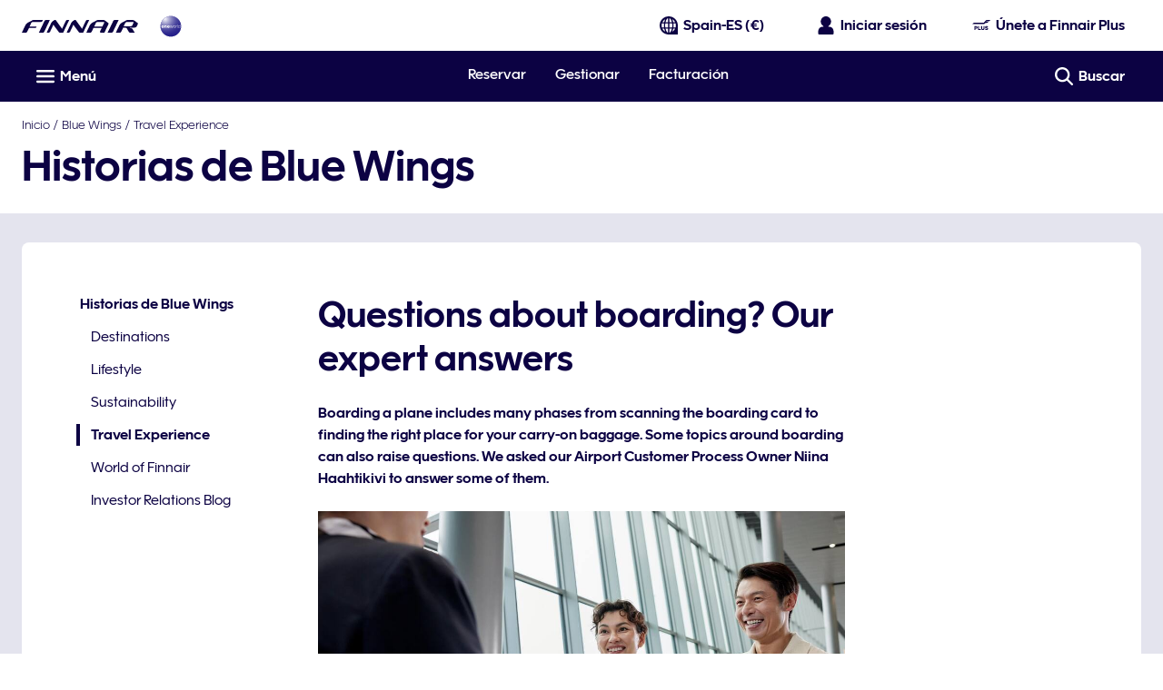

--- FILE ---
content_type: application/javascript
request_url: https://www.finnair.com/iQ7KloKdU/KKqWg1i/uK8IdyV/AKhA/3uS9wLpu9c3OhD/C0QIeWs8Bw/ZGk-Q/z12DAwC
body_size: 181577
content:
(function(){if(typeof Array.prototype.entries!=='function'){Object.defineProperty(Array.prototype,'entries',{value:function(){var index=0;const array=this;return {next:function(){if(index<array.length){return {value:[index,array[index++]],done:false};}else{return {done:true};}},[Symbol.iterator]:function(){return this;}};},writable:true,configurable:true});}}());(function(){Cp();Jjt();JTt();function JTt(){ft=ND+ND*Mt+ND*Mt*Mt,np=OF+ND*Mt+OF*Mt*Mt,LT=nt+Tm*Mt+Tm*Mt*Mt+Mt*Mt*Mt,XT=ND+Tm*Mt+OJ*Mt*Mt+Mt*Mt*Mt,nB=cD+nt*Mt+OJ*Mt*Mt+Mt*Mt*Mt,p2=hN+bD*Mt+bD*Mt*Mt+Mt*Mt*Mt,Dv=r3+hN*Mt+OJ*Mt*Mt+Mt*Mt*Mt,E=Tm+ND*Mt+nt*Mt*Mt,Mr=ND+Tm*Mt+OJ*Mt*Mt,Ls=OJ+nt*Mt+Tm*Mt*Mt+Mt*Mt*Mt,zq=OJ+cD*Mt+bD*Mt*Mt+Mt*Mt*Mt,Ms=r3+bD*Mt+r3*Mt*Mt+Mt*Mt*Mt,xD=OJ+bD*Mt+nt*Mt*Mt,LN=OJ+bD*Mt+bD*Mt*Mt+bD*Mt*Mt*Mt,gh=hN+r3*Mt+OF*Mt*Mt,UA=OJ+nt*Mt+OJ*Mt*Mt+Mt*Mt*Mt,pS=hN+OF*Mt+Tm*Mt*Mt+Mt*Mt*Mt,Wk=ND+r3*Mt+r3*Mt*Mt+Mt*Mt*Mt,mw=L5+OF*Mt+OF*Mt*Mt+Mt*Mt*Mt,sq=nt+ND*Mt+nt*Mt*Mt+Mt*Mt*Mt,Sg=L5+bD*Mt+OJ*Mt*Mt,zT=nt+nt*Mt+hN*Mt*Mt+Mt*Mt*Mt,Ob=bD+hN*Mt+Mt*Mt+Mt*Mt*Mt,Qz=r3+OJ*Mt+r3*Mt*Mt+Mt*Mt*Mt,tq=L5+cD*Mt+ND*Mt*Mt+Mt*Mt*Mt,sv=L5+r3*Mt+bD*Mt*Mt+Mt*Mt*Mt,j5=OF+Tm*Mt+Mt*Mt,k5=L5+Tm*Mt+OJ*Mt*Mt,DD=OF+OJ*Mt+nt*Mt*Mt,l5=ND+OF*Mt+nt*Mt*Mt,wm=hN+ND*Mt,ks=nt+bD*Mt+OJ*Mt*Mt+Mt*Mt*Mt,zj=bD+nt*Mt+Tm*Mt*Mt+Mt*Mt*Mt,hj=OJ+OJ*Mt+OJ*Mt*Mt+Mt*Mt*Mt,Kv=cD+r3*Mt+ND*Mt*Mt+Mt*Mt*Mt,wq=r3+nt*Mt+Mt*Mt+Mt*Mt*Mt,tN=hN+nt*Mt+r3*Mt*Mt,lw=ND+Mt+ND*Mt*Mt+Mt*Mt*Mt,F=cD+bD*Mt+OJ*Mt*Mt,c3=hN+hN*Mt+r3*Mt*Mt,Iw=Tm+OF*Mt+OJ*Mt*Mt+Mt*Mt*Mt,Pj=OJ+hN*Mt+Tm*Mt*Mt+Mt*Mt*Mt,Qq=nt+OF*Mt+nt*Mt*Mt+Mt*Mt*Mt,Ht=nt+ND*Mt+bD*Mt*Mt+Mt*Mt*Mt,nZ=L5+OF*Mt+OJ*Mt*Mt+Mt*Mt*Mt,LL=nt+Mt+OJ*Mt*Mt,T7=bD+bD*Mt+bD*Mt*Mt+Mt*Mt*Mt,Lz=OF+hN*Mt+Mt*Mt+Mt*Mt*Mt,Bf=cD+hN*Mt+Mt*Mt+Mt*Mt*Mt,WJ=L5+r3*Mt+nt*Mt*Mt,fp=L5+cD*Mt+bD*Mt*Mt,Lm=hN+bD*Mt+r3*Mt*Mt,gJ=OF+ND*Mt+r3*Mt*Mt,rL=r3+ND*Mt+Tm*Mt*Mt+Mt*Mt*Mt,z2=ND+bD*Mt+OF*Mt*Mt+Mt*Mt*Mt,Bs=OF+OF*Mt+Tm*Mt*Mt+Mt*Mt*Mt,H5=bD+r3*Mt+OF*Mt*Mt,gA=nt+ND*Mt+ND*Mt*Mt+Mt*Mt*Mt,UB=L5+bD*Mt+nt*Mt*Mt+Mt*Mt*Mt,Iq=ND+OF*Mt+r3*Mt*Mt+Mt*Mt*Mt,EK=ND+Mt+bD*Mt*Mt,BX=cD+r3*Mt+nt*Mt*Mt+Mt*Mt*Mt,sp=L5+bD*Mt+Mt*Mt,Np=OJ+r3*Mt+ND*Mt*Mt,xf=cD+ND*Mt+OJ*Mt*Mt+Mt*Mt*Mt,hX=Tm+OF*Mt+bD*Mt*Mt,zK=r3+cD*Mt,pZ=ND+r3*Mt+Mt*Mt+Mt*Mt*Mt,j7=OF+cD*Mt+Tm*Mt*Mt+Mt*Mt*Mt,kb=L5+nt*Mt+OJ*Mt*Mt,fj=ND+ND*Mt+OF*Mt*Mt+Mt*Mt*Mt,LJ=OF+cD*Mt+bD*Mt*Mt,X=OF+hN*Mt,q=hN+cD*Mt+Mt*Mt,IH=L5+bD*Mt+OJ*Mt*Mt+Mt*Mt*Mt,wJ=r3+hN*Mt,N3=L5+ND*Mt+Tm*Mt*Mt+Mt*Mt*Mt,CT=ND+cD*Mt+r3*Mt*Mt+Mt*Mt*Mt,PZ=OF+bD*Mt+r3*Mt*Mt+Mt*Mt*Mt,UU=r3+cD*Mt+bD*Mt*Mt+Mt*Mt*Mt,jj=nt+nt*Mt+ND*Mt*Mt+Mt*Mt*Mt,kO=bD+nt*Mt+ND*Mt*Mt+Mt*Mt*Mt,GZ=cD+bD*Mt+nt*Mt*Mt+Mt*Mt*Mt,QH=r3+Tm*Mt+OJ*Mt*Mt+Mt*Mt*Mt,gU=OJ+ND*Mt+Tm*Mt*Mt+Mt*Mt*Mt,WN=nt+cD*Mt,Jz=OF+r3*Mt+Mt*Mt+Mt*Mt*Mt,OU=Tm+Mt+bD*Mt*Mt+Mt*Mt*Mt,cz=bD+Tm*Mt+OJ*Mt*Mt+Mt*Mt*Mt,sh=Tm+Mt+ND*Mt*Mt+Mt*Mt*Mt,RZ=nt+r3*Mt+Tm*Mt*Mt+Mt*Mt*Mt,l3=L5+OJ*Mt+Mt*Mt,RN=bD+cD*Mt+nt*Mt*Mt,CN=OJ+Tm*Mt+bD*Mt*Mt,Jq=hN+Mt+OJ*Mt*Mt+Mt*Mt*Mt,Zt=hN+Tm*Mt+hN*Mt*Mt,zO=cD+nt*Mt+Tm*Mt*Mt+Mt*Mt*Mt,tp=cD+hN*Mt+bD*Mt*Mt,MF=nt+Mt+nt*Mt*Mt,b8=r3+Mt+ND*Mt*Mt,mH=OJ+cD*Mt+Tm*Mt*Mt+Mt*Mt*Mt,JS=r3+bD*Mt+Tm*Mt*Mt+Mt*Mt*Mt,lt=OJ+nt*Mt+OF*Mt*Mt,HH=cD+bD*Mt+Mt*Mt+Mt*Mt*Mt,j3=r3+Tm*Mt+OF*Mt*Mt,sK=hN+ND*Mt+Mt*Mt+Mt*Mt*Mt,Rw=r3+OJ*Mt+Tm*Mt*Mt+Mt*Mt*Mt,sN=ND+r3*Mt+r3*Mt*Mt,tA=Tm+nt*Mt+hN*Mt*Mt+Mt*Mt*Mt,IA=L5+OJ*Mt+nt*Mt*Mt+Mt*Mt*Mt,Oq=Tm+ND*Mt+bD*Mt*Mt+Mt*Mt*Mt,FF=L5+Mt+Mt*Mt,EX=bD+OF*Mt+OJ*Mt*Mt,DK=nt+bD*Mt+OJ*Mt*Mt,qg=OF+Mt,qF=hN+ND*Mt+r3*Mt*Mt,Ng=Tm+cD*Mt,Wz=ND+bD*Mt+Mt*Mt+Mt*Mt*Mt,Sv=Tm+r3*Mt+ND*Mt*Mt+Mt*Mt*Mt,FU=bD+cD*Mt+bD*Mt*Mt+Mt*Mt*Mt,US=OF+Mt+Tm*Mt*Mt+Mt*Mt*Mt,g8=bD+cD*Mt+OJ*Mt*Mt,bS=OF+OF*Mt+nt*Mt*Mt+Mt*Mt*Mt,Or=OF+bD*Mt+OJ*Mt*Mt,fz=r3+r3*Mt+ND*Mt*Mt+Mt*Mt*Mt,wL=OJ+nt*Mt+cD*Mt*Mt,Ww=ND+cD*Mt+bD*Mt*Mt+Mt*Mt*Mt,jf=hN+Mt+Mt*Mt+Mt*Mt*Mt,Pt=cD+OF*Mt+ND*Mt*Mt,Xq=bD+bD*Mt+Tm*Mt*Mt+Mt*Mt*Mt,QA=L5+hN*Mt+Mt*Mt+Mt*Mt*Mt,g3=cD+OJ*Mt,Mq=OF+bD*Mt+OF*Mt*Mt+Mt*Mt*Mt,wA=OJ+Mt+r3*Mt*Mt+Mt*Mt*Mt,M5=L5+nt*Mt+Mt*Mt,L2=r3+hN*Mt+bD*Mt*Mt+Mt*Mt*Mt,Mp=cD+bD*Mt,qh=nt+Mt+bD*Mt*Mt,Tq=OF+OF*Mt+r3*Mt*Mt+Mt*Mt*Mt,R5=r3+bD*Mt+nt*Mt*Mt,j8=ND+r3*Mt+OJ*Mt*Mt+Mt*Mt*Mt,tB=L5+r3*Mt+OF*Mt*Mt+Mt*Mt*Mt,PX=L5+OJ*Mt+Mt*Mt+Mt*Mt*Mt,cB=cD+r3*Mt+OF*Mt*Mt+Mt*Mt*Mt,c5=nt+cD*Mt+bD*Mt*Mt,zz=ND+Mt+Mt*Mt+Mt*Mt*Mt,A2=OJ+bD*Mt+nt*Mt*Mt+Mt*Mt*Mt,W8=r3+ND*Mt,wO=ND+ND*Mt+Mt*Mt+Mt*Mt*Mt,bt=cD+ND*Mt+Tm*Mt*Mt+Mt*Mt*Mt,wX=cD+cD*Mt+bD*Mt*Mt,km=OJ+hN*Mt+bD*Mt*Mt,Ss=OF+OJ*Mt+bD*Mt*Mt+Mt*Mt*Mt,TZ=Tm+nt*Mt+r3*Mt*Mt+Mt*Mt*Mt,Rb=Tm+Tm*Mt+OJ*Mt*Mt+Mt*Mt*Mt,UF=L5+OJ*Mt+nt*Mt*Mt,Pb=OJ+ND*Mt+bD*Mt*Mt,Pr=cD+nt*Mt,rN=OF+ND*Mt+nt*Mt*Mt,lO=hN+hN*Mt+Tm*Mt*Mt+Mt*Mt*Mt,A5=hN+cD*Mt+bD*Mt*Mt,lf=cD+Mt+nt*Mt*Mt+Mt*Mt*Mt,BH=nt+r3*Mt+OF*Mt*Mt+Mt*Mt*Mt,Ph=OF+ND*Mt,kN=bD+nt*Mt+OF*Mt*Mt,pm=nt+hN*Mt+OJ*Mt*Mt+Mt*Mt*Mt,Bv=OF+cD*Mt+Mt*Mt+Mt*Mt*Mt,ZH=hN+OJ*Mt+bD*Mt*Mt+Mt*Mt*Mt,D8=OJ+bD*Mt+ND*Mt*Mt,Z7=cD+OF*Mt+Tm*Mt*Mt+Mt*Mt*Mt,mD=ND+bD*Mt,S7=OF+OJ*Mt+OJ*Mt*Mt+Mt*Mt*Mt,gH=hN+ND*Mt+Tm*Mt*Mt+Mt*Mt*Mt,bH=OF+nt*Mt+bD*Mt*Mt+Mt*Mt*Mt,Tw=bD+OF*Mt+Mt*Mt+Mt*Mt*Mt,BO=cD+r3*Mt+hN*Mt*Mt+Mt*Mt*Mt,wZ=L5+OJ*Mt+bD*Mt*Mt+Mt*Mt*Mt,mt=L5+OJ*Mt+ND*Mt*Mt,LX=cD+ND*Mt+ND*Mt*Mt+Mt*Mt*Mt,wj=OF+ND*Mt+nt*Mt*Mt+Mt*Mt*Mt,F5=ND+r3*Mt+ND*Mt*Mt,TS=ND+r3*Mt+OF*Mt*Mt+Mt*Mt*Mt,EO=nt+r3*Mt+ND*Mt*Mt+Mt*Mt*Mt,kH=Tm+bD*Mt+ND*Mt*Mt+Mt*Mt*Mt,UN=L5+hN*Mt+nt*Mt*Mt,xN=hN+r3*Mt+bD*Mt*Mt,Uz=L5+ND*Mt+r3*Mt*Mt+Mt*Mt*Mt,DA=hN+OF*Mt+bD*Mt*Mt+Mt*Mt*Mt,X2=OF+bD*Mt+Tm*Mt*Mt+Mt*Mt*Mt,D2=ND+bD*Mt+Tm*Mt*Mt+Mt*Mt*Mt,hB=r3+Mt+nt*Mt*Mt+Mt*Mt*Mt,V=bD+ND*Mt+cD*Mt*Mt,fw=bD+nt*Mt+nt*Mt*Mt+Mt*Mt*Mt,Jb=L5+Tm*Mt+OF*Mt*Mt,XH=bD+cD*Mt+OF*Mt*Mt+Mt*Mt*Mt,L7=OJ+cD*Mt+hN*Mt*Mt+Mt*Mt*Mt,vX=r3+ND*Mt+ND*Mt*Mt,TD=hN+bD*Mt,Y8=OJ+nt*Mt+Mt*Mt,SD=bD+cD*Mt+ND*Mt*Mt,MJ=ND+nt*Mt+OJ*Mt*Mt,Ug=r3+ND*Mt+OJ*Mt*Mt,f7=OJ+OJ*Mt+ND*Mt*Mt+Mt*Mt*Mt,Br=hN+Tm*Mt+OF*Mt*Mt,nJ=hN+Tm*Mt+OJ*Mt*Mt,Jh=hN+r3*Mt+Mt*Mt,Fr=nt+nt*Mt,T5=OF+Mt+Mt*Mt,sw=ND+Mt+bD*Mt*Mt+Mt*Mt*Mt,Ak=cD+Mt+Tm*Mt*Mt+Mt*Mt*Mt,Yk=nt+bD*Mt+Tm*Mt*Mt+Mt*Mt*Mt,CZ=L5+cD*Mt+nt*Mt*Mt+Mt*Mt*Mt,vf=OJ+Mt+bD*Mt*Mt+Mt*Mt*Mt,P=hN+bD*Mt+OJ*Mt*Mt,Zv=ND+OJ*Mt+bD*Mt*Mt+Mt*Mt*Mt,zN=r3+r3*Mt+OF*Mt*Mt,KD=OJ+ND*Mt+bD*Mt*Mt+Mt*Mt*Mt,pr=Tm+r3*Mt+bD*Mt*Mt,qS=OF+Tm*Mt+OF*Mt*Mt+Mt*Mt*Mt,m7=cD+hN*Mt+OJ*Mt*Mt+Mt*Mt*Mt,Gk=ND+ND*Mt+bD*Mt*Mt+Mt*Mt*Mt,Nk=hN+Mt+Tm*Mt*Mt+Mt*Mt*Mt,jF=Tm+OJ*Mt+OJ*Mt*Mt,bh=Tm+Mt+OJ*Mt*Mt,Dz=OJ+r3*Mt+OJ*Mt*Mt+Mt*Mt*Mt,r5=ND+ND*Mt+nt*Mt*Mt,G5=OJ+Mt+Mt*Mt,rS=OJ+cD*Mt+r3*Mt*Mt+Mt*Mt*Mt,q2=bD+nt*Mt+bD*Mt*Mt+Mt*Mt*Mt,Gf=bD+ND*Mt+Tm*Mt*Mt+Mt*Mt*Mt,m8=hN+r3*Mt+r3*Mt*Mt,PD=nt+Mt,vh=L5+cD*Mt+OJ*Mt*Mt,Av=Tm+hN*Mt+hN*Mt*Mt+Mt*Mt*Mt,Vq=OF+r3*Mt+ND*Mt*Mt+Mt*Mt*Mt,nX=L5+bD*Mt+ND*Mt*Mt,kk=nt+cD*Mt+Tm*Mt*Mt+Mt*Mt*Mt,gN=OJ+Mt+Tm*Mt*Mt+Mt*Mt*Mt,Vk=ND+nt*Mt+OF*Mt*Mt+Mt*Mt*Mt,KL=hN+nt*Mt+Mt*Mt,EJ=OF+OJ*Mt+OF*Mt*Mt,qq=hN+r3*Mt+OF*Mt*Mt+Mt*Mt*Mt,EU=L5+nt*Mt+Tm*Mt*Mt+Mt*Mt*Mt,Mf=ND+hN*Mt+bD*Mt*Mt+Mt*Mt*Mt,t7=r3+ND*Mt+OF*Mt*Mt+Mt*Mt*Mt,H7=L5+OJ*Mt+OJ*Mt*Mt+Mt*Mt*Mt,Lv=Tm+r3*Mt+Tm*Mt*Mt+Mt*Mt*Mt,Ok=hN+bD*Mt+nt*Mt*Mt+Mt*Mt*Mt,pO=hN+Tm*Mt+ND*Mt*Mt+Mt*Mt*Mt,jp=nt+r3*Mt+nt*Mt*Mt,IZ=OF+hN*Mt+Tm*Mt*Mt+Mt*Mt*Mt,Uk=bD+ND*Mt+Mt*Mt+Mt*Mt*Mt,Vv=hN+OF*Mt+OJ*Mt*Mt+Mt*Mt*Mt,gT=Tm+OF*Mt+nt*Mt*Mt+Mt*Mt*Mt,Ar=bD+hN*Mt+r3*Mt*Mt,z3=cD+Mt+ND*Mt*Mt,zD=Tm+OF*Mt+OF*Mt*Mt+Mt*Mt*Mt,fU=r3+bD*Mt+nt*Mt*Mt+Mt*Mt*Mt,cF=OJ+cD*Mt+bD*Mt*Mt,jr=Tm+Mt+ND*Mt*Mt,QZ=Tm+nt*Mt+nt*Mt*Mt+Mt*Mt*Mt,gs=hN+r3*Mt+bD*Mt*Mt+Mt*Mt*Mt,bT=ND+Mt+Tm*Mt*Mt+Mt*Mt*Mt,xh=r3+hN*Mt+ND*Mt*Mt,Jj=OF+bD*Mt+bD*Mt*Mt+Mt*Mt*Mt,zA=r3+Mt+bD*Mt*Mt+Mt*Mt*Mt,WH=cD+Mt+bD*Mt*Mt+Mt*Mt*Mt,wK=OF+r3*Mt+OJ*Mt*Mt,vS=OF+hN*Mt+OJ*Mt*Mt+Mt*Mt*Mt,YN=r3+nt*Mt+bD*Mt*Mt,Mz=OJ+ND*Mt+OJ*Mt*Mt+Mt*Mt*Mt,EA=OF+hN*Mt+nt*Mt*Mt+Mt*Mt*Mt,JL=L5+bD*Mt+OF*Mt*Mt,J2=Tm+Tm*Mt+nt*Mt*Mt+Mt*Mt*Mt,zt=r3+Tm*Mt+nt*Mt*Mt+Mt*Mt*Mt,EF=nt+bD*Mt+nt*Mt*Mt+Mt*Mt*Mt,sB=OF+OJ*Mt+Mt*Mt+Mt*Mt*Mt,pT=OJ+Mt+Mt*Mt+Mt*Mt*Mt,hf=r3+OF*Mt+OF*Mt*Mt+Mt*Mt*Mt,f2=nt+Mt+Tm*Mt*Mt+Mt*Mt*Mt,XK=Tm+bD*Mt,m3=OJ+ND*Mt+nt*Mt*Mt+Mt*Mt*Mt,r7=nt+nt*Mt+OJ*Mt*Mt+Mt*Mt*Mt,dK=nt+OF*Mt+ND*Mt*Mt,k2=Tm+r3*Mt+OJ*Mt*Mt+Mt*Mt*Mt,Gs=bD+ND*Mt+bD*Mt*Mt+Mt*Mt*Mt,zf=r3+r3*Mt+r3*Mt*Mt+Mt*Mt*Mt,BJ=L5+ND*Mt+OJ*Mt*Mt,RL=OJ+bD*Mt+Mt*Mt,Fh=L5+OJ*Mt,DZ=cD+Tm*Mt+cD*Mt*Mt+Mt*Mt*Mt,Eh=OF+hN*Mt+bD*Mt*Mt,kr=ND+cD*Mt+bD*Mt*Mt,qZ=r3+ND*Mt+ND*Mt*Mt+Mt*Mt*Mt,Jf=nt+ND*Mt+Tm*Mt*Mt+Mt*Mt*Mt,Rq=bD+hN*Mt+bD*Mt*Mt+Mt*Mt*Mt,bJ=r3+OJ*Mt,qs=ND+bD*Mt+ND*Mt*Mt+Mt*Mt*Mt,jv=hN+Tm*Mt+bD*Mt*Mt+Mt*Mt*Mt,Sb=OF+OJ*Mt+bD*Mt*Mt,AK=ND+ND*Mt+OJ*Mt*Mt,Dk=bD+ND*Mt+OF*Mt*Mt+Mt*Mt*Mt,lK=nt+OJ*Mt+hN*Mt*Mt+Mt*Mt*Mt,jq=nt+cD*Mt+ND*Mt*Mt+Mt*Mt*Mt,Ez=cD+cD*Mt+nt*Mt*Mt+Mt*Mt*Mt,TX=ND+hN*Mt+OF*Mt*Mt,G2=ND+OJ*Mt+OJ*Mt*Mt+Mt*Mt*Mt,QO=nt+hN*Mt+nt*Mt*Mt+Mt*Mt*Mt,UO=nt+ND*Mt+r3*Mt*Mt+Mt*Mt*Mt,nh=OF+OJ*Mt,PT=Tm+ND*Mt+r3*Mt*Mt+Mt*Mt*Mt,ST=L5+hN*Mt+OJ*Mt*Mt+Mt*Mt*Mt,B=OJ+Mt+r3*Mt*Mt,tf=L5+OF*Mt+Tm*Mt*Mt+Mt*Mt*Mt,mL=OF+OF*Mt+Mt*Mt,G8=OF+hN*Mt+OF*Mt*Mt,mX=OJ+bD*Mt+bD*Mt*Mt,p8=OJ+Tm*Mt+OF*Mt*Mt,Qk=nt+ND*Mt+OF*Mt*Mt+Mt*Mt*Mt,tD=hN+Mt,PK=L5+Mt+Tm*Mt*Mt+Mt*Mt*Mt,fS=bD+Mt+bD*Mt*Mt+Mt*Mt*Mt,wr=L5+OF*Mt+r3*Mt*Mt,mf=OF+Tm*Mt+ND*Mt*Mt+Mt*Mt*Mt,bO=OJ+hN*Mt+bD*Mt*Mt+Mt*Mt*Mt,lk=nt+ND*Mt+OJ*Mt*Mt+Mt*Mt*Mt,kt=hN+hN*Mt+bD*Mt*Mt,YZ=r3+Mt+Tm*Mt*Mt+Mt*Mt*Mt,KB=ND+cD*Mt+nt*Mt*Mt+Mt*Mt*Mt,hh=OJ+OJ*Mt+r3*Mt*Mt,pz=nt+Tm*Mt+r3*Mt*Mt+Mt*Mt*Mt,UH=r3+OJ*Mt+bD*Mt*Mt+Mt*Mt*Mt,NL=bD+bD*Mt+OF*Mt*Mt,hD=OJ+bD*Mt+OJ*Mt*Mt,rv=hN+Tm*Mt+Tm*Mt*Mt+Mt*Mt*Mt,dO=L5+Mt+nt*Mt*Mt+Mt*Mt*Mt,tF=cD+Tm*Mt+Mt*Mt,Cw=OF+nt*Mt+OF*Mt*Mt+Mt*Mt*Mt,Kg=bD+hN*Mt+ND*Mt*Mt,mv=bD+cD*Mt+nt*Mt*Mt+Mt*Mt*Mt,HZ=L5+hN*Mt+OF*Mt*Mt+Mt*Mt*Mt,OT=L5+Mt+OF*Mt*Mt+Mt*Mt*Mt,jg=L5+nt*Mt+bD*Mt*Mt,c7=OJ+Mt+OJ*Mt*Mt+Mt*Mt*Mt,T8=Tm+bD*Mt+OJ*Mt*Mt,Pg=OF+cD*Mt,Ep=OF+OJ*Mt+Mt*Mt,P2=hN+cD*Mt+bD*Mt*Mt+Mt*Mt*Mt,p3=r3+bD*Mt+OF*Mt*Mt,Qm=OF+Tm*Mt+ND*Mt*Mt,Gw=Tm+nt*Mt+bD*Mt*Mt+Mt*Mt*Mt,Ow=L5+Tm*Mt+OF*Mt*Mt+Mt*Mt*Mt,GH=L5+bD*Mt+Tm*Mt*Mt+Mt*Mt*Mt,cH=hN+nt*Mt+Mt*Mt+Mt*Mt*Mt,bz=hN+OF*Mt+nt*Mt*Mt+Mt*Mt*Mt,rD=r3+OF*Mt+cD*Mt*Mt,fq=hN+bD*Mt+ND*Mt*Mt+Mt*Mt*Mt,Ks=OF+nt*Mt+Tm*Mt*Mt+Mt*Mt*Mt,WB=OF+cD*Mt+OJ*Mt*Mt+Mt*Mt*Mt,M2=OJ+r3*Mt+bD*Mt*Mt+Mt*Mt*Mt,pg=Tm+Tm*Mt+nt*Mt*Mt,hb=ND+ND*Mt+OF*Mt*Mt,Gm=OJ+ND*Mt+OF*Mt*Mt,cJ=hN+ND*Mt+bD*Mt*Mt,X8=nt+Mt+Mt*Mt,SS=nt+Tm*Mt+bD*Mt*Mt+Mt*Mt*Mt,bw=OF+Tm*Mt+bD*Mt*Mt+Mt*Mt*Mt,SO=bD+Mt+Tm*Mt*Mt+Mt*Mt*Mt,Wm=r3+cD*Mt+Mt*Mt,Zq=OJ+hN*Mt+OJ*Mt*Mt+Mt*Mt*Mt,QB=cD+OF*Mt+hN*Mt*Mt+Mt*Mt*Mt,GU=nt+OF*Mt+Tm*Mt*Mt+Mt*Mt*Mt,jX=bD+OJ*Mt+ND*Mt*Mt,H2=hN+cD*Mt+r3*Mt*Mt+Mt*Mt*Mt,tb=hN+cD*Mt+OF*Mt*Mt,lX=nt+OJ*Mt+ND*Mt*Mt,LO=L5+nt*Mt+Mt*Mt+Mt*Mt*Mt,kT=r3+nt*Mt+hN*Mt*Mt+Mt*Mt*Mt,hp=L5+bD*Mt+r3*Mt*Mt,lq=r3+OJ*Mt+OJ*Mt*Mt+Mt*Mt*Mt,Nz=ND+r3*Mt+nt*Mt*Mt+Mt*Mt*Mt,cO=cD+Tm*Mt+OJ*Mt*Mt+Mt*Mt*Mt,tg=OF+OF*Mt+bD*Mt*Mt,E2=bD+bD*Mt+OF*Mt*Mt+Mt*Mt*Mt,R3=ND+Tm*Mt+Mt*Mt,FT=Tm+Mt+Tm*Mt*Mt+Mt*Mt*Mt,FZ=nt+hN*Mt+Tm*Mt*Mt+Mt*Mt*Mt,DH=OF+OJ*Mt+r3*Mt*Mt+Mt*Mt*Mt,Dr=L5+Tm*Mt+Tm*Mt*Mt+Mt*Mt*Mt,tS=r3+cD*Mt+nt*Mt*Mt+Mt*Mt*Mt,th=bD+Mt+r3*Mt*Mt,mT=hN+ND*Mt+OF*Mt*Mt+Mt*Mt*Mt,cv=bD+r3*Mt+nt*Mt*Mt+Mt*Mt*Mt,vT=cD+hN*Mt+nt*Mt*Mt+Mt*Mt*Mt,qH=r3+Mt+OF*Mt*Mt+Mt*Mt*Mt,K7=L5+bD*Mt+Mt*Mt+Mt*Mt*Mt,f8=cD+ND*Mt,kZ=nt+Mt+OJ*Mt*Mt+Mt*Mt*Mt,Jv=hN+r3*Mt+Mt*Mt+Mt*Mt*Mt,NN=bD+cD*Mt+bD*Mt*Mt,xH=OF+Tm*Mt+Mt*Mt+Mt*Mt*Mt,vL=cD+ND*Mt+r3*Mt*Mt,HK=nt+OJ*Mt+OJ*Mt*Mt,GD=hN+OJ*Mt,PU=cD+cD*Mt+OJ*Mt*Mt+Mt*Mt*Mt,n8=r3+OJ*Mt+OF*Mt*Mt,J=r3+cD*Mt+nt*Mt*Mt,Rk=cD+OJ*Mt+OF*Mt*Mt+Mt*Mt*Mt,Kz=bD+hN*Mt+ND*Mt*Mt+Mt*Mt*Mt,Om=OJ+Mt,sm=ND+hN*Mt+bD*Mt*Mt,E5=ND+ND*Mt+Mt*Mt,Zp=OF+Tm*Mt+Tm*Mt*Mt+Mt*Mt*Mt,N7=L5+hN*Mt+cD*Mt*Mt+Mt*Mt*Mt,g2=L5+OF*Mt+ND*Mt*Mt+Mt*Mt*Mt,pB=bD+Mt+hN*Mt*Mt+Mt*Mt*Mt,wT=r3+cD*Mt+Tm*Mt*Mt+Mt*Mt*Mt,QD=L5+OJ*Mt+bD*Mt*Mt,sb=L5+Mt,IS=hN+OF*Mt+Mt*Mt+Mt*Mt*Mt,dN=Tm+bD*Mt+Mt*Mt,Xk=nt+OF*Mt+bD*Mt*Mt+Mt*Mt*Mt,D5=Tm+hN*Mt+OF*Mt*Mt,M8=L5+Tm*Mt+bD*Mt*Mt+Mt*Mt*Mt,rj=bD+hN*Mt+Tm*Mt*Mt+Mt*Mt*Mt,Rv=nt+Tm*Mt+ND*Mt*Mt+Mt*Mt*Mt,Bk=hN+bD*Mt+Tm*Mt*Mt+Mt*Mt*Mt,ZK=bD+cD*Mt+Mt*Mt,Qv=nt+OF*Mt+OF*Mt*Mt+Mt*Mt*Mt,MK=OF+bD*Mt+r3*Mt*Mt,Zw=ND+OF*Mt+OJ*Mt*Mt+Mt*Mt*Mt,WA=cD+OJ*Mt+hN*Mt*Mt+Mt*Mt*Mt,Bp=cD+bD*Mt+bD*Mt*Mt,vD=Tm+ND*Mt+OF*Mt*Mt,D3=r3+cD*Mt+cD*Mt*Mt,kp=L5+ND*Mt+r3*Mt*Mt,RS=Tm+nt*Mt+ND*Mt*Mt+Mt*Mt*Mt,Ih=cD+nt*Mt+hN*Mt*Mt+Mt*Mt*Mt,AL=nt+cD*Mt+nt*Mt*Mt,NU=ND+ND*Mt+ND*Mt*Mt+Mt*Mt*Mt,r8=ND+cD*Mt+nt*Mt*Mt,Vz=r3+ND*Mt+bD*Mt*Mt+Mt*Mt*Mt,sT=L5+hN*Mt+ND*Mt*Mt+Mt*Mt*Mt,bp=ND+OF*Mt,Mw=nt+OF*Mt+Mt*Mt+Mt*Mt*Mt,b5=cD+nt*Mt+bD*Mt*Mt,l7=r3+nt*Mt+nt*Mt*Mt+Mt*Mt*Mt,OL=L5+OF*Mt+OJ*Mt*Mt,H8=Tm+r3*Mt+nt*Mt*Mt,RA=r3+OJ*Mt+Mt*Mt+Mt*Mt*Mt,Mv=L5+ND*Mt+OJ*Mt*Mt+Mt*Mt*Mt,tH=OF+ND*Mt+ND*Mt*Mt+Mt*Mt*Mt,I2=hN+OF*Mt+ND*Mt*Mt+Mt*Mt*Mt,lU=r3+OJ*Mt+ND*Mt*Mt+Mt*Mt*Mt,EH=L5+ND*Mt+Mt*Mt+Mt*Mt*Mt,X5=r3+ND*Mt+bD*Mt*Mt,Aj=nt+hN*Mt+ND*Mt*Mt+Mt*Mt*Mt,GK=hN+OJ*Mt+Mt*Mt,qO=ND+OF*Mt+Mt*Mt+Mt*Mt*Mt,fb=hN+Tm*Mt+nt*Mt*Mt,nj=bD+ND*Mt+ND*Mt*Mt+Mt*Mt*Mt,Pv=OJ+bD*Mt+Mt*Mt+Mt*Mt*Mt,YU=Tm+OJ*Mt+OJ*Mt*Mt+Mt*Mt*Mt,wb=cD+cD*Mt+Mt*Mt,cb=nt+ND*Mt+ND*Mt*Mt,pU=bD+ND*Mt+OJ*Mt*Mt+Mt*Mt*Mt,wF=bD+r3*Mt+OJ*Mt*Mt,fg=bD+Mt+bD*Mt*Mt,JH=OF+OJ*Mt+nt*Mt*Mt+Mt*Mt*Mt,Am=OJ+r3*Mt+ND*Mt*Mt+Mt*Mt*Mt,nz=cD+OJ*Mt+nt*Mt*Mt+Mt*Mt*Mt,gb=bD+OJ*Mt+OF*Mt*Mt,OD=nt+bD*Mt,sL=hN+nt*Mt,bf=nt+cD*Mt+bD*Mt*Mt+Mt*Mt*Mt,xJ=bD+nt*Mt+Mt*Mt,St=hN+bD*Mt+OF*Mt*Mt,dj=L5+Tm*Mt+hN*Mt*Mt+Mt*Mt*Mt,GJ=bD+OJ*Mt+nt*Mt*Mt,Op=ND+hN*Mt,MT=r3+Tm*Mt+r3*Mt*Mt+Mt*Mt*Mt,f3=cD+Mt+OF*Mt*Mt+Mt*Mt*Mt,LA=Tm+OF*Mt+bD*Mt*Mt+Mt*Mt*Mt,Um=OJ+nt*Mt+bD*Mt*Mt,rX=nt+nt*Mt+nt*Mt*Mt+Mt*Mt*Mt,Z5=nt+OJ*Mt+OF*Mt*Mt,cw=OF+bD*Mt+OJ*Mt*Mt+Mt*Mt*Mt,Jw=r3+OJ*Mt+OF*Mt*Mt+Mt*Mt*Mt,d5=Tm+bD*Mt+ND*Mt*Mt,Ch=OJ+Tm*Mt+ND*Mt*Mt+Mt*Mt*Mt,vZ=r3+hN*Mt+OF*Mt*Mt+Mt*Mt*Mt,wk=hN+Mt+ND*Mt*Mt+Mt*Mt*Mt,Xf=cD+hN*Mt+ND*Mt*Mt+Mt*Mt*Mt,Qp=r3+OF*Mt+OF*Mt*Mt,As=bD+Mt+OJ*Mt*Mt+Mt*Mt*Mt,Ys=Tm+OF*Mt+Mt*Mt+Mt*Mt*Mt,TB=L5+r3*Mt+ND*Mt*Mt+Mt*Mt*Mt,xw=nt+bD*Mt+ND*Mt*Mt+Mt*Mt*Mt,vJ=L5+r3*Mt+ND*Mt*Mt,cU=L5+hN*Mt+nt*Mt*Mt+Mt*Mt*Mt,zs=nt+Mt+bD*Mt*Mt+Mt*Mt*Mt,Up=ND+r3*Mt+OJ*Mt*Mt,Dm=Tm+OF*Mt+Mt*Mt,L3=ND+OJ*Mt,dS=r3+Tm*Mt+OF*Mt*Mt+Mt*Mt*Mt,zH=r3+bD*Mt+OF*Mt*Mt+Mt*Mt*Mt,QU=Tm+OJ*Mt+nt*Mt*Mt+Mt*Mt*Mt,cp=r3+cD*Mt+bD*Mt*Mt,kU=hN+r3*Mt+OJ*Mt*Mt+Mt*Mt*Mt,JA=L5+OF*Mt+bD*Mt*Mt+Mt*Mt*Mt,YA=Tm+bD*Mt+nt*Mt*Mt+Mt*Mt*Mt,wH=OJ+nt*Mt+ND*Mt*Mt+Mt*Mt*Mt,rZ=r3+r3*Mt+nt*Mt*Mt+Mt*Mt*Mt,Cj=nt+r3*Mt+bD*Mt*Mt+Mt*Mt*Mt,wp=OJ+OF*Mt+OJ*Mt*Mt,fO=bD+ND*Mt+nt*Mt*Mt+Mt*Mt*Mt,Zk=OF+OF*Mt+OJ*Mt*Mt+Mt*Mt*Mt,hz=hN+hN*Mt+Mt*Mt+Mt*Mt*Mt,PH=L5+bD*Mt+bD*Mt*Mt+Mt*Mt*Mt,lj=hN+nt*Mt+r3*Mt*Mt+Mt*Mt*Mt,bk=L5+r3*Mt+OJ*Mt*Mt+Mt*Mt*Mt,KZ=nt+cD*Mt+OJ*Mt*Mt+Mt*Mt*Mt,BB=r3+nt*Mt+bD*Mt*Mt+Mt*Mt*Mt,MA=r3+Mt+Mt*Mt+Mt*Mt*Mt,G=Tm+nt*Mt+OJ*Mt*Mt+Mt*Mt*Mt,YK=cD+nt*Mt+Mt*Mt,rb=cD+Tm*Mt+ND*Mt*Mt,F7=Tm+bD*Mt+OJ*Mt*Mt+Mt*Mt*Mt,J5=cD+cD*Mt+ND*Mt*Mt,nb=OF+nt*Mt,sr=r3+OJ*Mt+Mt*Mt,Ut=cD+cD*Mt+nt*Mt*Mt,SX=Tm+hN*Mt+bD*Mt*Mt,c2=ND+nt*Mt+hN*Mt*Mt+Mt*Mt*Mt,xs=ND+Tm*Mt+r3*Mt*Mt+Mt*Mt*Mt,xq=OF+nt*Mt+ND*Mt*Mt+Mt*Mt*Mt,Yp=bD+nt*Mt,rO=L5+nt*Mt+bD*Mt*Mt+Mt*Mt*Mt,Tt=OF+ND*Mt+Mt*Mt,Vr=OJ+Tm*Mt+r3*Mt*Mt,Ft=hN+Mt+Mt*Mt,Fv=hN+nt*Mt+bD*Mt*Mt+Mt*Mt*Mt,rA=Tm+OJ*Mt+OF*Mt*Mt+Mt*Mt*Mt,sj=r3+bD*Mt+bD*Mt*Mt+Mt*Mt*Mt,pD=r3+cD*Mt+OJ*Mt*Mt,Sf=r3+OF*Mt+Mt*Mt+Mt*Mt*Mt,Nh=hN+nt*Mt+OJ*Mt*Mt+Mt*Mt*Mt,AJ=bD+OF*Mt+bD*Mt*Mt,vk=Tm+ND*Mt+Tm*Mt*Mt+Mt*Mt*Mt,Cq=nt+OJ*Mt+nt*Mt*Mt+Mt*Mt*Mt,ID=cD+hN*Mt+r3*Mt*Mt,vU=OJ+hN*Mt+Mt*Mt+Mt*Mt*Mt,U3=Tm+OJ*Mt,Zb=r3+bD*Mt+OJ*Mt*Mt+Mt*Mt*Mt,HL=r3+bD*Mt+Mt*Mt,Fg=ND+hN*Mt+ND*Mt*Mt,TA=Tm+r3*Mt+r3*Mt*Mt+Mt*Mt*Mt,MD=Tm+hN*Mt+Mt*Mt,vF=hN+nt*Mt+ND*Mt*Mt,RF=r3+OF*Mt+nt*Mt*Mt+Mt*Mt*Mt,Vj=Tm+r3*Mt+nt*Mt*Mt+Mt*Mt*Mt,O=r3+bD*Mt+ND*Mt*Mt,Ws=L5+OF*Mt+Mt*Mt+Mt*Mt*Mt,cS=cD+nt*Mt+Mt*Mt+Mt*Mt*Mt,MN=OF+r3*Mt+bD*Mt*Mt+Mt*Mt*Mt,QK=r3+Mt,jm=r3+r3*Mt+ND*Mt*Mt,fm=ND+nt*Mt+Mt*Mt,vm=r3+r3*Mt,NF=OJ+OJ*Mt+bD*Mt*Mt,Y2=cD+Tm*Mt+Mt*Mt+Mt*Mt*Mt,n2=cD+Tm*Mt+hN*Mt*Mt+Mt*Mt*Mt,Kt=nt+ND*Mt+Mt*Mt,zp=nt+hN*Mt+OF*Mt*Mt,PB=bD+OF*Mt+Tm*Mt*Mt+Mt*Mt*Mt,s2=ND+r3*Mt+ND*Mt*Mt+Mt*Mt*Mt,FO=hN+hN*Mt+OF*Mt*Mt+Mt*Mt*Mt,Vw=hN+nt*Mt+Tm*Mt*Mt+Mt*Mt*Mt,tJ=r3+nt*Mt+OJ*Mt*Mt,TH=OJ+r3*Mt+Tm*Mt*Mt+Mt*Mt*Mt,nv=bD+OF*Mt+bD*Mt*Mt+Mt*Mt*Mt,Qr=OJ+OJ*Mt+OJ*Mt*Mt,rr=r3+hN*Mt+hN*Mt*Mt,dU=bD+OJ*Mt+Mt*Mt+Mt*Mt*Mt,Ab=hN+bD*Mt+Mt*Mt,rH=L5+nt*Mt+ND*Mt*Mt+Mt*Mt*Mt,V2=r3+ND*Mt+nt*Mt*Mt+Mt*Mt*Mt,BA=OF+Tm*Mt+nt*Mt*Mt+Mt*Mt*Mt,s3=OF+bD*Mt+ND*Mt*Mt+Mt*Mt*Mt,pL=L5+hN*Mt+ND*Mt*Mt,nH=cD+OJ*Mt+bD*Mt*Mt+Mt*Mt*Mt,nA=Tm+OJ*Mt+hN*Mt*Mt+Mt*Mt*Mt,Fm=OF+r3*Mt+Mt*Mt,IB=OF+bD*Mt+Mt*Mt+Mt*Mt*Mt,k7=bD+cD*Mt+Tm*Mt*Mt+Mt*Mt*Mt,hH=bD+Mt+Mt*Mt+Mt*Mt*Mt,ZN=OF+bD*Mt+Mt*Mt,Ej=bD+r3*Mt+Mt*Mt+Mt*Mt*Mt,FA=hN+r3*Mt+ND*Mt*Mt+Mt*Mt*Mt,Qb=OF+Tm*Mt+bD*Mt*Mt,pv=hN+bD*Mt+hN*Mt*Mt+Mt*Mt*Mt,jk=nt+OF*Mt+OJ*Mt*Mt+Mt*Mt*Mt,HT=Tm+cD*Mt+nt*Mt*Mt+Mt*Mt*Mt,Y3=hN+OJ*Mt+bD*Mt*Mt,mZ=nt+OJ*Mt+OJ*Mt*Mt+Mt*Mt*Mt,Vp=cD+OJ*Mt+r3*Mt*Mt,hr=OJ+Mt+OJ*Mt*Mt,mF=L5+cD*Mt+nt*Mt*Mt,hJ=L5+OF*Mt+nt*Mt*Mt,N8=OF+Mt+nt*Mt*Mt,qt=r3+OJ*Mt+nt*Mt*Mt+Tm*Mt*Mt*Mt+Mt*Mt*Mt*Mt,sf=hN+hN*Mt+bD*Mt*Mt+Mt*Mt*Mt,Hq=cD+cD*Mt+bD*Mt*Mt+Mt*Mt*Mt,G3=OF+ND*Mt+Tm*Mt*Mt+Mt*Mt*Mt,RJ=bD+Tm*Mt+Mt*Mt,Aw=OJ+bD*Mt+Tm*Mt*Mt+Mt*Mt*Mt,kq=L5+r3*Mt+Tm*Mt*Mt+Mt*Mt*Mt,Xw=L5+Tm*Mt+OJ*Mt*Mt+Mt*Mt*Mt,mq=OJ+nt*Mt+Mt*Mt+Mt*Mt*Mt,JB=cD+OF*Mt+nt*Mt*Mt+Mt*Mt*Mt,P8=ND+cD*Mt+ND*Mt*Mt,O3=OF+nt*Mt+r3*Mt*Mt,LS=OF+hN*Mt+bD*Mt*Mt+Mt*Mt*Mt,df=OJ+hN*Mt+OF*Mt*Mt+Mt*Mt*Mt,ZL=nt+ND*Mt+r3*Mt*Mt,pH=ND+hN*Mt+OJ*Mt*Mt+Mt*Mt*Mt,gX=bD+Mt,gm=bD+hN*Mt+nt*Mt*Mt,F8=OJ+hN*Mt+ND*Mt*Mt+Mt*Mt*Mt,qr=r3+hN*Mt+nt*Mt*Mt,rp=hN+Mt+OF*Mt*Mt,Sj=hN+OJ*Mt+Tm*Mt*Mt+Mt*Mt*Mt,Ik=OJ+OF*Mt+OF*Mt*Mt+Mt*Mt*Mt,Zr=L5+hN*Mt+Tm*Mt*Mt+Mt*Mt*Mt,Uw=L5+OJ*Mt+Tm*Mt*Mt+Mt*Mt*Mt,fD=hN+cD*Mt,Qf=Tm+cD*Mt+OF*Mt*Mt+Mt*Mt*Mt,jJ=hN+Tm*Mt+bD*Mt*Mt,Hr=L5+Mt+r3*Mt*Mt+Mt*Mt*Mt,Zf=OF+r3*Mt+nt*Mt*Mt+Mt*Mt*Mt,z5=bD+bD*Mt,nF=nt+nt*Mt+r3*Mt*Mt,Og=ND+Mt+nt*Mt*Mt,tj=OJ+cD*Mt+ND*Mt*Mt+Mt*Mt*Mt,qN=hN+Tm*Mt+r3*Mt*Mt,xb=OJ+OF*Mt+ND*Mt*Mt,XF=ND+OJ*Mt+OF*Mt*Mt+Mt*Mt*Mt,HO=cD+OF*Mt+OJ*Mt*Mt+Mt*Mt*Mt,mO=nt+r3*Mt+Mt*Mt+Mt*Mt*Mt,OB=cD+Tm*Mt+Tm*Mt*Mt+Mt*Mt*Mt,NZ=Tm+r3*Mt+OF*Mt*Mt+Mt*Mt*Mt,Tv=OJ+Mt+nt*Mt*Mt+Mt*Mt*Mt,Rr=nt+cD*Mt+Mt*Mt,bA=Tm+ND*Mt+Mt*Mt+Mt*Mt*Mt,fK=hN+hN*Mt+OJ*Mt*Mt,Ip=Tm+bD*Mt+bD*Mt*Mt,kj=OF+ND*Mt+OJ*Mt*Mt+Mt*Mt*Mt,Bw=OJ+Tm*Mt+nt*Mt*Mt+Mt*Mt*Mt,pN=OJ+OJ*Mt+ND*Mt*Mt,Xt=nt+cD*Mt+OJ*Mt*Mt,Dj=nt+OJ*Mt+OF*Mt*Mt+Mt*Mt*Mt,zU=nt+cD*Mt+Mt*Mt+Mt*Mt*Mt,lA=nt+Mt+OF*Mt*Mt+Mt*Mt*Mt,zr=r3+Tm*Mt+nt*Mt*Mt,xU=nt+nt*Mt+OF*Mt*Mt+Mt*Mt*Mt,gv=OF+Mt+ND*Mt*Mt+Mt*Mt*Mt,qK=ND+ND*Mt,ZX=nt+nt*Mt+OJ*Mt*Mt,pf=OJ+Mt+hN*Mt*Mt+Mt*Mt*Mt,T=Tm+ND*Mt+OJ*Mt*Mt+Mt*Mt*Mt,Ds=r3+hN*Mt+nt*Mt*Mt+Mt*Mt*Mt,tw=r3+Mt+ND*Mt*Mt+Mt*Mt*Mt,l2=ND+OF*Mt+bD*Mt*Mt+Mt*Mt*Mt,SA=L5+r3*Mt+Mt*Mt+Mt*Mt*Mt,XU=Tm+ND*Mt+ND*Mt*Mt+Mt*Mt*Mt,nq=Tm+Mt+OF*Mt*Mt+Mt*Mt*Mt,xm=OJ+Mt+ND*Mt*Mt,XX=cD+cD*Mt,Fj=Tm+Tm*Mt+ND*Mt*Mt+Mt*Mt*Mt,cm=cD+Mt+OF*Mt*Mt,mS=cD+nt*Mt+ND*Mt*Mt+Mt*Mt*Mt,dr=OJ+OJ*Mt+Tm*Mt*Mt+Mt*Mt*Mt,Xh=L5+hN*Mt+OF*Mt*Mt,Aq=ND+nt*Mt+nt*Mt*Mt+Mt*Mt*Mt,Zm=cD+r3*Mt+OJ*Mt*Mt,KF=OJ+OJ*Mt,zF=hN+ND*Mt+Mt*Mt,mN=r3+bD*Mt+r3*Mt*Mt,ZA=bD+r3*Mt+ND*Mt*Mt+Mt*Mt*Mt,Uh=L5+r3*Mt,Qg=r3+Tm*Mt+ND*Mt*Mt,N=Tm+OJ*Mt+Mt*Mt,KO=L5+ND*Mt+OF*Mt*Mt+Mt*Mt*Mt,jB=hN+OF*Mt+OF*Mt*Mt+Mt*Mt*Mt,kh=cD+ND*Mt+Mt*Mt+Mt*Mt*Mt,ph=OJ+cD*Mt+nt*Mt*Mt,Mg=OF+cD*Mt+bD*Mt*Mt+Mt*Mt*Mt,Fw=OF+OJ*Mt+ND*Mt*Mt+Mt*Mt*Mt,w2=ND+Tm*Mt+bD*Mt*Mt+Mt*Mt*Mt,xS=hN+r3*Mt+hN*Mt*Mt+Mt*Mt*Mt,Vb=nt+cD*Mt+OF*Mt*Mt,Ij=OJ+Tm*Mt+OJ*Mt*Mt+Mt*Mt*Mt,VJ=L5+Mt+bD*Mt*Mt,LU=L5+Tm*Mt+nt*Mt*Mt+Mt*Mt*Mt,M3=ND+r3*Mt+Tm*Mt*Mt+Mt*Mt*Mt,K2=nt+hN*Mt+Mt*Mt+Mt*Mt*Mt,w5=cD+r3*Mt+OF*Mt*Mt,gK=cD+OF*Mt+Mt*Mt,JU=nt+Mt+ND*Mt*Mt+Mt*Mt*Mt,XO=ND+bD*Mt+OJ*Mt*Mt+Mt*Mt*Mt,Bb=Tm+cD*Mt+Mt*Mt+Mt*Mt*Mt,jA=ND+nt*Mt+OJ*Mt*Mt+Mt*Mt*Mt,IF=ND+Mt+r3*Mt*Mt+Mt*Mt*Mt,UD=OF+r3*Mt+nt*Mt*Mt,Vf=bD+Mt+OF*Mt*Mt+Mt*Mt*Mt,Pp=L5+ND*Mt,t3=ND+bD*Mt+ND*Mt*Mt,Xm=r3+Tm*Mt+Mt*Mt+Mt*Mt*Mt,OO=cD+Tm*Mt+nt*Mt*Mt+Mt*Mt*Mt,PF=OJ+Tm*Mt+OJ*Mt*Mt,rf=nt+r3*Mt+r3*Mt*Mt+Mt*Mt*Mt,Ur=ND+ND*Mt+nt*Mt*Mt+Mt*Mt*Mt,Hk=hN+ND*Mt+ND*Mt*Mt+Mt*Mt*Mt,m2=hN+cD*Mt+Mt*Mt+Mt*Mt*Mt,Os=bD+OJ*Mt+ND*Mt*Mt+Mt*Mt*Mt,VZ=cD+nt*Mt+OF*Mt*Mt+Mt*Mt*Mt,lh=OJ+ND*Mt,KK=Tm+OF*Mt,NX=L5+cD*Mt+Mt*Mt,Mk=r3+bD*Mt+Mt*Mt+Mt*Mt*Mt,bq=Tm+bD*Mt+Tm*Mt*Mt+Mt*Mt*Mt,fk=ND+Tm*Mt+Mt*Mt+Mt*Mt*Mt,Zs=bD+nt*Mt+OJ*Mt*Mt+Mt*Mt*Mt,Hf=L5+ND*Mt+nt*Mt*Mt+Mt*Mt*Mt,IX=bD+cD*Mt+OF*Mt*Mt,pk=r3+ND*Mt+Mt*Mt+Mt*Mt*Mt,Rm=Tm+cD*Mt+Mt*Mt,fJ=Tm+OJ*Mt+bD*Mt*Mt,EB=ND+ND*Mt+OJ*Mt*Mt+Mt*Mt*Mt,Jm=Tm+hN*Mt+bD*Mt*Mt+Mt*Mt*Mt,VU=OF+r3*Mt+Tm*Mt*Mt+Mt*Mt*Mt,qj=L5+r3*Mt+nt*Mt*Mt+Mt*Mt*Mt,fH=ND+nt*Mt+bD*Mt*Mt+Mt*Mt*Mt,fv=bD+r3*Mt+OJ*Mt*Mt+Mt*Mt*Mt,wt=cD+Mt+nt*Mt*Mt,mU=r3+hN*Mt+Mt*Mt+Mt*Mt*Mt,dv=nt+OJ*Mt+Mt*Mt+Mt*Mt*Mt,pj=bD+bD*Mt+OJ*Mt*Mt+Mt*Mt*Mt,Nf=hN+OJ*Mt+r3*Mt*Mt+Mt*Mt*Mt,lH=nt+hN*Mt+OF*Mt*Mt+Mt*Mt*Mt,sz=cD+ND*Mt+nt*Mt*Mt+Mt*Mt*Mt,Wp=L5+Mt+bD*Mt*Mt+Mt*Mt*Mt,cs=ND+OJ*Mt+Tm*Mt*Mt+Mt*Mt*Mt,YB=r3+r3*Mt+Mt*Mt+Mt*Mt*Mt,U5=ND+nt*Mt+Tm*Mt*Mt+Mt*Mt*Mt,s5=OF+hN*Mt+ND*Mt*Mt,X3=r3+nt*Mt,s7=hN+OJ*Mt+nt*Mt*Mt+Mt*Mt*Mt,qU=hN+OF*Mt+r3*Mt*Mt+Mt*Mt*Mt,vN=bD+OJ*Mt+Mt*Mt,wf=hN+cD*Mt+OF*Mt*Mt+Mt*Mt*Mt,rU=cD+OF*Mt+bD*Mt*Mt+Mt*Mt*Mt,AH=cD+bD*Mt+hN*Mt*Mt+Mt*Mt*Mt,dw=ND+OJ*Mt+ND*Mt*Mt+Mt*Mt*Mt,Tz=cD+cD*Mt+hN*Mt*Mt+Mt*Mt*Mt,Yr=bD+ND*Mt+Mt*Mt,wD=OF+hN*Mt+Mt*Mt,r2=hN+ND*Mt+bD*Mt*Mt+Mt*Mt*Mt,AF=r3+Mt+OF*Mt*Mt,Rj=bD+bD*Mt+r3*Mt*Mt+Mt*Mt*Mt,RK=cD+Tm*Mt+nt*Mt*Mt,GS=r3+r3*Mt+Tm*Mt*Mt+Mt*Mt*Mt,gz=cD+bD*Mt+ND*Mt*Mt+Mt*Mt*Mt,Wf=bD+cD*Mt+ND*Mt*Mt+Mt*Mt*Mt,Qt=OF+Mt+OJ*Mt*Mt,Tj=cD+nt*Mt+nt*Mt*Mt+Mt*Mt*Mt,X7=hN+Mt+r3*Mt*Mt+Mt*Mt*Mt,gq=OF+OF*Mt+ND*Mt*Mt+Mt*Mt*Mt,dq=L5+OJ*Mt+r3*Mt*Mt+Mt*Mt*Mt,mB=Tm+Mt+Mt*Mt+Mt*Mt*Mt,Oz=L5+ND*Mt+ND*Mt*Mt+Mt*Mt*Mt,Rs=cD+Tm*Mt+OF*Mt*Mt+Mt*Mt*Mt,VX=nt+r3*Mt+OJ*Mt*Mt,Hj=Tm+nt*Mt+Mt*Mt+Mt*Mt*Mt,Oj=r3+Mt+OJ*Mt*Mt+Mt*Mt*Mt,vr=ND+Tm*Mt+nt*Mt*Mt,Hb=ND+r3*Mt+bD*Mt*Mt,tX=cD+bD*Mt+Mt*Mt,I8=hN+OJ*Mt+ND*Mt*Mt,Wt=ND+OF*Mt+bD*Mt*Mt,mg=ND+nt*Mt,kw=Tm+r3*Mt+Mt*Mt+Mt*Mt*Mt,UZ=bD+Tm*Mt+OF*Mt*Mt+Mt*Mt*Mt,If=Tm+ND*Mt+OF*Mt*Mt+Mt*Mt*Mt,rT=bD+Tm*Mt+nt*Mt*Mt+Mt*Mt*Mt,VN=nt+ND*Mt,QS=Tm+OF*Mt+Tm*Mt*Mt+Mt*Mt*Mt,zX=L5+Mt+r3*Mt*Mt,N2=ND+OF*Mt+cD*Mt*Mt+Mt*Mt*Mt,NB=r3+OJ*Mt+nt*Mt*Mt+Mt*Mt*Mt,bX=OF+r3*Mt+ND*Mt*Mt,QX=bD+ND*Mt+ND*Mt*Mt,bg=ND+Tm*Mt+OF*Mt*Mt,TU=r3+nt*Mt+ND*Mt*Mt+Mt*Mt*Mt,IU=r3+OF*Mt+Tm*Mt*Mt+Mt*Mt*Mt,Lp=bD+Tm*Mt+OJ*Mt*Mt,Yg=cD+Mt,wS=cD+OJ*Mt+r3*Mt*Mt+Mt*Mt*Mt,kz=r3+ND*Mt+OJ*Mt*Mt+Mt*Mt*Mt,gk=hN+OJ*Mt+hN*Mt*Mt+Mt*Mt*Mt,Yt=nt+Mt+ND*Mt*Mt,fh=bD+Mt+Mt*Mt,cf=bD+OF*Mt+OF*Mt*Mt+Mt*Mt*Mt,x2=bD+OJ*Mt+OJ*Mt*Mt+Mt*Mt*Mt,dz=OJ+cD*Mt+OJ*Mt*Mt+Mt*Mt*Mt,Qs=Tm+hN*Mt+OJ*Mt*Mt+Mt*Mt*Mt,FD=OF+OF*Mt+OJ*Mt*Mt,YH=Tm+OJ*Mt+Mt*Mt+Mt*Mt*Mt,Jg=ND+nt*Mt+OF*Mt*Mt,Yj=OJ+cD*Mt+nt*Mt*Mt+Mt*Mt*Mt,JZ=cD+Tm*Mt+bD*Mt*Mt+Mt*Mt*Mt,Ov=hN+cD*Mt+OJ*Mt*Mt+Mt*Mt*Mt,O2=OJ+Mt+ND*Mt*Mt+Mt*Mt*Mt,TO=r3+Tm*Mt+Tm*Mt*Mt+Mt*Mt*Mt,SB=ND+nt*Mt+Mt*Mt+Mt*Mt*Mt,jU=r3+Tm*Mt+ND*Mt*Mt+Mt*Mt*Mt,lz=r3+r3*Mt+OJ*Mt*Mt+Mt*Mt*Mt,S3=Tm+ND*Mt,Xs=hN+Tm*Mt+Mt*Mt+Mt*Mt*Mt,kJ=cD+cD*Mt+r3*Mt*Mt,gj=nt+nt*Mt+r3*Mt*Mt+Mt*Mt*Mt,nT=cD+Mt+ND*Mt*Mt+Mt*Mt*Mt,lT=OJ+bD*Mt+ND*Mt*Mt+Mt*Mt*Mt,zB=OF+r3*Mt+OJ*Mt*Mt+Mt*Mt*Mt,Hp=ND+OF*Mt+Mt*Mt,rg=OF+OJ*Mt+r3*Mt*Mt,Qh=ND+cD*Mt,cZ=nt+r3*Mt+OJ*Mt*Mt+Mt*Mt*Mt,kD=nt+OF*Mt+Mt*Mt,CO=hN+Tm*Mt+OF*Mt*Mt+Mt*Mt*Mt,HA=ND+OJ*Mt+hN*Mt*Mt+Mt*Mt*Mt,xA=Tm+bD*Mt+Mt*Mt+Mt*Mt*Mt,JX=bD+OJ*Mt+hN*Mt*Mt+Mt*Mt*Mt,Gv=Tm+nt*Mt+Tm*Mt*Mt+Mt*Mt*Mt,DS=r3+r3*Mt+OF*Mt*Mt+Mt*Mt*Mt,x3=hN+cD*Mt+Tm*Mt*Mt+Mt*Mt*Mt,AU=OF+cD*Mt+ND*Mt*Mt+Mt*Mt*Mt,Az=cD+bD*Mt+OJ*Mt*Mt+Mt*Mt*Mt,Sr=L5+hN*Mt+OJ*Mt*Mt,DO=L5+bD*Mt+hN*Mt*Mt+Mt*Mt*Mt,Yq=OJ+bD*Mt+r3*Mt*Mt+Mt*Mt*Mt,IK=Tm+Tm*Mt+Mt*Mt+Mt*Mt*Mt,Yf=OJ+ND*Mt+Mt*Mt+Mt*Mt*Mt,Is=hN+ND*Mt+r3*Mt*Mt+Mt*Mt*Mt,QN=r3+nt*Mt+nt*Mt*Mt,Ef=cD+r3*Mt+OJ*Mt*Mt+Mt*Mt*Mt,C2=bD+bD*Mt+nt*Mt*Mt+Mt*Mt*Mt,ng=L5+cD*Mt+OF*Mt*Mt+Mt*Mt*Mt,RT=OF+bD*Mt+nt*Mt*Mt+Mt*Mt*Mt,NA=nt+Tm*Mt+nt*Mt*Mt+Mt*Mt*Mt,sJ=bD+nt*Mt+nt*Mt*Mt,Gp=cD+bD*Mt+bD*Mt*Mt+Mt*Mt*Mt,F2=hN+OJ*Mt+OJ*Mt*Mt+Mt*Mt*Mt,cK=ND+OF*Mt+OF*Mt*Mt,xr=ND+r3*Mt+OF*Mt*Mt,vv=hN+Tm*Mt+OJ*Mt*Mt+Mt*Mt*Mt,Pm=L5+OF*Mt+Mt*Mt,ZB=OJ+OF*Mt+ND*Mt*Mt+Mt*Mt*Mt,cq=L5+nt*Mt+OJ*Mt*Mt+Mt*Mt*Mt,Ah=ND+bD*Mt+ND*Mt*Mt+ND*Mt*Mt*Mt+OF*Mt*Mt*Mt*Mt,CX=r3+bD*Mt,QL=nt+OJ*Mt,Hg=nt+nt*Mt+Mt*Mt+Mt*Mt*Mt,OA=OF+Mt+r3*Mt*Mt+Mt*Mt*Mt,Gj=hN+OJ*Mt+ND*Mt*Mt+Mt*Mt*Mt,XL=cD+hN*Mt+Mt*Mt,bm=cD+cD*Mt+Tm*Mt*Mt+Mt*Mt*Mt,O8=OF+Mt+cD*Mt*Mt,Dg=nt+OJ*Mt+Tm*Mt*Mt+Mt*Mt*Mt,Kb=cD+cD*Mt+OJ*Mt*Mt,YD=nt+cD*Mt+r3*Mt*Mt,AD=bD+bD*Mt+cD*Mt*Mt,IJ=Tm+cD*Mt+OF*Mt*Mt,fX=OF+Mt+OJ*Mt*Mt+Mt*Mt*Mt,Kr=ND+OJ*Mt+Mt*Mt+Mt*Mt*Mt,NK=OJ+bD*Mt+cD*Mt*Mt,NS=r3+OF*Mt+bD*Mt*Mt+Mt*Mt*Mt,qf=OF+Tm*Mt+OJ*Mt*Mt+Mt*Mt*Mt,EZ=Tm+Mt+OJ*Mt*Mt+Mt*Mt*Mt,Jk=bD+r3*Mt+OF*Mt*Mt+Mt*Mt*Mt,S=nt+Tm*Mt+nt*Mt*Mt,B2=hN+Mt+hN*Mt*Mt+Mt*Mt*Mt,Hh=Tm+Tm*Mt+ND*Mt*Mt,Ev=Tm+OF*Mt+ND*Mt*Mt+Mt*Mt*Mt,HF=ND+Mt+OF*Mt*Mt,hv=nt+OF*Mt+r3*Mt*Mt+Mt*Mt*Mt,q7=Tm+hN*Mt+Tm*Mt*Mt+Mt*Mt*Mt,KH=ND+hN*Mt+r3*Mt*Mt+Mt*Mt*Mt,zg=nt+OF*Mt+OJ*Mt*Mt,qp=ND+hN*Mt+nt*Mt*Mt,Lr=hN+bD*Mt+OJ*Mt*Mt+Mt*Mt*Mt,hO=OJ+bD*Mt+bD*Mt*Mt+Mt*Mt*Mt,jw=Tm+OJ*Mt+r3*Mt*Mt+Mt*Mt*Mt,Y=OJ+cD*Mt,B7=OF+r3*Mt+r3*Mt*Mt+Mt*Mt*Mt,jb=r3+hN*Mt+OF*Mt*Mt,Fp=nt+nt*Mt+nt*Mt*Mt,Js=hN+r3*Mt+Tm*Mt*Mt+Mt*Mt*Mt,pb=OF+OF*Mt+cD*Mt*Mt,ZJ=L5+OF*Mt+bD*Mt*Mt,lJ=r3+OF*Mt,vH=r3+Mt+r3*Mt*Mt+Mt*Mt*Mt,R2=bD+nt*Mt+Mt*Mt+Mt*Mt*Mt,bb=bD+r3*Mt+Tm*Mt*Mt+Mt*Mt*Mt,nw=ND+OF*Mt+Tm*Mt*Mt+Mt*Mt*Mt,rz=L5+Mt+ND*Mt*Mt+Mt*Mt*Mt,dT=OF+OF*Mt+bD*Mt*Mt+Mt*Mt*Mt,Sw=nt+ND*Mt+Mt*Mt+Mt*Mt*Mt,U2=cD+r3*Mt+bD*Mt*Mt+Mt*Mt*Mt,Nm=bD+OJ*Mt+bD*Mt*Mt,BU=OJ+Tm*Mt+Mt*Mt+Mt*Mt*Mt,wh=r3+OJ*Mt+OJ*Mt*Mt,n5=OF+bD*Mt,xK=OF+Tm*Mt+OJ*Mt*Mt,vt=cD+Mt+bD*Mt*Mt+OF*Mt*Mt*Mt+ND*Mt*Mt*Mt*Mt,Wb=hN+OJ*Mt+OF*Mt*Mt+Mt*Mt*Mt,DU=nt+bD*Mt+Mt*Mt+Mt*Mt*Mt,j2=cD+cD*Mt+ND*Mt*Mt+Mt*Mt*Mt,Hs=OF+nt*Mt+OJ*Mt*Mt+Mt*Mt*Mt,zk=ND+r3*Mt+bD*Mt*Mt+Mt*Mt*Mt,Gh=cD+r3*Mt,JN=hN+OF*Mt+ND*Mt*Mt,Z2=Tm+Mt+nt*Mt*Mt+Mt*Mt*Mt,Tb=Tm+ND*Mt+OJ*Mt*Mt,SL=r3+hN*Mt+Tm*Mt*Mt+Mt*Mt*Mt,fF=Tm+ND*Mt+Mt*Mt,KT=cD+r3*Mt+Tm*Mt*Mt+Mt*Mt*Mt,KU=r3+OF*Mt+ND*Mt*Mt+Mt*Mt*Mt,zb=bD+OJ*Mt,PJ=Tm+hN*Mt+OJ*Mt*Mt,Er=OJ+OF*Mt,Fb=L5+ND*Mt+Mt*Mt,nr=ND+Tm*Mt+bD*Mt*Mt,tv=hN+Tm*Mt+r3*Mt*Mt+Mt*Mt*Mt,qJ=OJ+hN*Mt,hU=ND+hN*Mt+Tm*Mt*Mt+Mt*Mt*Mt,jZ=hN+nt*Mt+hN*Mt*Mt+Mt*Mt*Mt,L=cD+OF*Mt+OJ*Mt*Mt,T3=Tm+nt*Mt+nt*Mt*Mt,cN=cD+ND*Mt+nt*Mt*Mt,cT=cD+Mt+OJ*Mt*Mt+Mt*Mt*Mt,V3=hN+nt*Mt+nt*Mt*Mt,BL=OF+bD*Mt+ND*Mt*Mt+ND*Mt*Mt*Mt+OF*Mt*Mt*Mt*Mt,UT=OJ+OF*Mt+OJ*Mt*Mt+Mt*Mt*Mt,VH=Tm+OJ*Mt+bD*Mt*Mt+Mt*Mt*Mt,lD=ND+Mt,qT=OF+cD*Mt+OF*Mt*Mt+Mt*Mt*Mt,nO=r3+cD*Mt+Mt*Mt+Mt*Mt*Mt,C=OJ+OF*Mt+Mt*Mt,Zz=cD+OF*Mt+Mt*Mt+Mt*Mt*Mt,mK=nt+OF*Mt+nt*Mt*Mt,qw=bD+ND*Mt+r3*Mt*Mt+Mt*Mt*Mt,gr=nt+bD*Mt+Mt*Mt,Ek=bD+Tm*Mt+bD*Mt*Mt+Mt*Mt*Mt,hZ=cD+OJ*Mt+OJ*Mt*Mt+Mt*Mt*Mt,nD=ND+cD*Mt+OJ*Mt*Mt+Mt*Mt*Mt,BK=r3+OJ*Mt+bD*Mt*Mt,Tf=nt+OJ*Mt+ND*Mt*Mt+Mt*Mt*Mt,Rf=OF+cD*Mt+nt*Mt*Mt+Mt*Mt*Mt,Rt=L5+Mt+ND*Mt*Mt,Th=r3+r3*Mt+r3*Mt*Mt,DT=L5+nt*Mt+OF*Mt*Mt+Mt*Mt*Mt,gF=cD+Mt+r3*Mt*Mt+Mt*Mt*Mt,lg=r3+r3*Mt+bD*Mt*Mt,sH=OF+nt*Mt+Mt*Mt+Mt*Mt*Mt,rJ=nt+cD*Mt+ND*Mt*Mt,WU=bD+OJ*Mt+OF*Mt*Mt+Mt*Mt*Mt,K8=nt+ND*Mt+bD*Mt*Mt,KN=OJ+nt*Mt,ZO=bD+cD*Mt+Mt*Mt+Mt*Mt*Mt,C5=r3+Mt+OJ*Mt*Mt,QF=cD+Tm*Mt+r3*Mt*Mt,IO=nt+r3*Mt+nt*Mt*Mt+Mt*Mt*Mt,mj=L5+OF*Mt+hN*Mt*Mt+Mt*Mt*Mt,WX=ND+cD*Mt+OJ*Mt*Mt,FX=bD+Mt+OF*Mt*Mt,c8=OF+ND*Mt+bD*Mt*Mt,jO=OF+nt*Mt+nt*Mt*Mt+Mt*Mt*Mt,mk=cD+ND*Mt+bD*Mt*Mt+Mt*Mt*Mt,xT=nt+hN*Mt+bD*Mt*Mt+Mt*Mt*Mt,vj=L5+OF*Mt+nt*Mt*Mt+Mt*Mt*Mt,Z8=cD+Mt+bD*Mt*Mt,TK=Tm+OJ*Mt+bD*Mt*Mt+OF*Mt*Mt*Mt+ND*Mt*Mt*Mt*Mt,OH=ND+Mt+nt*Mt*Mt+Mt*Mt*Mt,Us=ND+nt*Mt+r3*Mt*Mt+Mt*Mt*Mt,pX=OJ+bD*Mt,Kf=L5+OJ*Mt+OF*Mt*Mt+Mt*Mt*Mt,Lg=L5+bD*Mt,GX=ND+OJ*Mt+OF*Mt*Mt,DB=Tm+ND*Mt+nt*Mt*Mt+Mt*Mt*Mt,T2=Tm+OJ*Mt+ND*Mt*Mt+Mt*Mt*Mt,Tg=ND+ND*Mt+r3*Mt*Mt,Xj=OJ+bD*Mt+OF*Mt*Mt+Mt*Mt*Mt,kS=L5+bD*Mt+ND*Mt*Mt+Mt*Mt*Mt,J7=r3+hN*Mt+ND*Mt*Mt+Mt*Mt*Mt,GT=cD+bD*Mt+Tm*Mt*Mt+Mt*Mt*Mt,Hw=OF+OJ*Mt+Tm*Mt*Mt+Mt*Mt*Mt,qb=ND+hN*Mt+Mt*Mt+Mt*Mt*Mt,SH=Tm+hN*Mt+OF*Mt*Mt+Mt*Mt*Mt,Tk=L5+Tm*Mt+Mt*Mt+Mt*Mt*Mt,bK=nt+r3*Mt,FS=ND+nt*Mt+ND*Mt*Mt+Mt*Mt*Mt,XS=ND+Tm*Mt+nt*Mt*Mt+Mt*Mt*Mt,rk=cD+Tm*Mt+ND*Mt*Mt+Mt*Mt*Mt,Kk=OJ+OJ*Mt+OF*Mt*Mt+Mt*Mt*Mt,wB=L5+bD*Mt+OF*Mt*Mt+Mt*Mt*Mt,q8=ND+nt*Mt+nt*Mt*Mt,Cr=Tm+cD*Mt+Tm*Mt*Mt+Mt*Mt*Mt,Dq=bD+r3*Mt+cD*Mt*Mt+Mt*Mt*Mt,wg=Tm+nt*Mt+bD*Mt*Mt,A7=OF+r3*Mt+OF*Mt*Mt+Mt*Mt*Mt,dA=ND+Tm*Mt+Tm*Mt*Mt+Mt*Mt*Mt,TJ=L5+cD*Mt+Mt*Mt+Mt*Mt*Mt,ds=hN+nt*Mt+OF*Mt*Mt+Mt*Mt*Mt,Z3=r3+r3*Mt+OJ*Mt*Mt,ZD=OF+Mt+ND*Mt*Mt,CD=Tm+nt*Mt,cj=cD+hN*Mt+Tm*Mt*Mt+Mt*Mt*Mt,Gb=hN+Mt+nt*Mt*Mt,Sm=L5+nt*Mt,Ns=nt+OF*Mt+ND*Mt*Mt+Mt*Mt*Mt,zw=hN+ND*Mt+nt*Mt*Mt+Mt*Mt*Mt,OZ=OF+nt*Mt+r3*Mt*Mt+Mt*Mt*Mt,LF=L5+OF*Mt,SK=bD+Tm*Mt+Tm*Mt*Mt+Mt*Mt*Mt,ZF=bD+OF*Mt+Mt*Mt,fL=bD+ND*Mt+bD*Mt*Mt,IT=OJ+hN*Mt+nt*Mt*Mt+Mt*Mt*Mt,n3=OJ+r3*Mt+OF*Mt*Mt+Mt*Mt*Mt,PO=OJ+Tm*Mt+Tm*Mt*Mt+Mt*Mt*Mt,AO=OF+ND*Mt+OF*Mt*Mt+Mt*Mt*Mt,F3=ND+ND*Mt+Tm*Mt*Mt+Mt*Mt*Mt,dB=bD+Mt+nt*Mt*Mt+Mt*Mt*Mt,ww=Tm+cD*Mt+bD*Mt*Mt+Mt*Mt*Mt,WF=hN+ND*Mt+OJ*Mt*Mt,jH=nt+nt*Mt+Tm*Mt*Mt+Mt*Mt*Mt,lv=nt+Mt+Mt*Mt+Mt*Mt*Mt,LK=nt+OJ*Mt+bD*Mt*Mt,h8=r3+cD*Mt+OJ*Mt*Mt+Mt*Mt*Mt,xk=cD+nt*Mt+bD*Mt*Mt+Mt*Mt*Mt,Pf=r3+nt*Mt+OF*Mt*Mt+Mt*Mt*Mt,pK=nt+nt*Mt+bD*Mt*Mt,Rp=hN+OJ*Mt+Mt*Mt+Mt*Mt*Mt,Nw=OF+Mt+bD*Mt*Mt+Mt*Mt*Mt,Xz=L5+cD*Mt+r3*Mt*Mt+Mt*Mt*Mt,w7=nt+r3*Mt+cD*Mt*Mt+Mt*Mt*Mt,bs=OF+Mt+OF*Mt*Mt+Mt*Mt*Mt,Jt=hN+OF*Mt+bD*Mt*Mt,GO=L5+Mt+Mt*Mt+Mt*Mt*Mt,Zj=nt+OJ*Mt+bD*Mt*Mt+Mt*Mt*Mt,DF=hN+OJ*Mt+nt*Mt*Mt,lZ=bD+OJ*Mt+Tm*Mt*Mt+Mt*Mt*Mt,SF=OF+OF*Mt+nt*Mt*Mt,XZ=ND+cD*Mt+Tm*Mt*Mt+Mt*Mt*Mt,GL=hN+Mt+OJ*Mt*Mt,ff=r3+nt*Mt+Tm*Mt*Mt+Mt*Mt*Mt,Wv=ND+hN*Mt+nt*Mt*Mt+Mt*Mt*Mt,mA=ND+Mt+OJ*Mt*Mt+Mt*Mt*Mt,bB=nt+Tm*Mt+OF*Mt*Mt+Mt*Mt*Mt,lb=Tm+OF*Mt+r3*Mt*Mt+Mt*Mt*Mt,qX=bD+ND*Mt,v5=OF+ND*Mt+Mt*Mt+Mt*Mt*Mt,Bm=ND+nt*Mt+ND*Mt*Mt,BN=ND+Mt+ND*Mt*Mt,It=Tm+nt*Mt+OJ*Mt*Mt,Pz=bD+nt*Mt+OF*Mt*Mt+Mt*Mt*Mt,bF=L5+hN*Mt+r3*Mt*Mt,CK=ND+OJ*Mt+nt*Mt*Mt+Mt*Mt*Mt,Lk=L5+cD*Mt+OJ*Mt*Mt+Mt*Mt*Mt,zm=bD+r3*Mt,nU=OJ+OF*Mt+nt*Mt*Mt+Mt*Mt*Mt,sS=r3+cD*Mt+ND*Mt*Mt+Mt*Mt*Mt,lm=OF+cD*Mt+OJ*Mt*Mt+ND*Mt*Mt*Mt+ND*Mt*Mt*Mt*Mt,QJ=r3+OF*Mt+OJ*Mt*Mt,hk=bD+hN*Mt+OJ*Mt*Mt+Mt*Mt*Mt,VB=ND+bD*Mt+r3*Mt*Mt+Mt*Mt*Mt,bj=OJ+Tm*Mt+bD*Mt*Mt+Mt*Mt*Mt,Cs=OF+Mt+Mt*Mt+Mt*Mt*Mt;}var ps=function(MB,QT){return MB%QT;};var pw=function(){return ["\x6c\x65\x6e\x67\x74\x68","\x41\x72\x72\x61\x79","\x63\x6f\x6e\x73\x74\x72\x75\x63\x74\x6f\x72","\x6e\x75\x6d\x62\x65\x72"];};var tO=function(){return D7.apply(this,[pX,arguments]);};var Vs=function(){gS=["\x6c\x65\x6e\x67\x74\x68","\x41\x72\x72\x61\x79","\x63\x6f\x6e\x73\x74\x72\x75\x63\x74\x6f\x72","\x6e\x75\x6d\x62\x65\x72"];};var ws=function(){return HU.apply(this,[QK,arguments]);};var AZ=function(Bq,jT){return Bq<=jT;};var Ff=function(CH){if(CH==null)return -1;try{var TT=0;for(var Df=0;Df<CH["length"];Df++){var LZ=CH["charCodeAt"](Df);if(LZ<128){TT=TT+LZ;}}return TT;}catch(jS){return -2;}};var Lw=function(){return D7.apply(this,[vh,arguments]);};var xj=function(Fq,Ew){return Fq instanceof Ew;};var W2=function(){return HU.apply(this,[Qr,arguments]);};var xZ=function(){return HU.apply(this,[rp,arguments]);};var Uq=function(v7){return !v7;};var rq=function(fT){if(fT===undefined||fT==null){return 0;}var KA=fT["toLowerCase"]()["replace"](/[^0-9]+/gi,'');return KA["length"];};var tT=function(){return D7.apply(this,[Fr,arguments]);};var hs=function(Lj){var Lq=1;var Kq=[];var Uv=Dp["Math"]["sqrt"](Lj);while(Lq<=Uv&&Kq["length"]<6){if(Lj%Lq===0){if(Lj/Lq===Lq){Kq["push"](Lq);}else{Kq["push"](Lq,Lj/Lq);}}Lq=Lq+1;}return Kq;};var RH=function(Ck,PS){return Ck===PS;};var hw=function(zS,HS){return zS==HS;};var fs=function(qA){return ~qA;};var GB=function(){return HU.apply(this,[PD,arguments]);};var BZ=function(Cf,gf){return Cf&gf;};var D7=function dH(vB,PA){var ZU=dH;for(vB;vB!=OL;vB){switch(vB){case P8:{ck=vq+AB*fA+WT*Q2;hq=WT-Wj+AB*rB+fA;Yv=Es*vq+Iz*Lf;ls=Lf-Iz+fA*MS*AB;U7=WT*Q2-Lf*Iz+vq;XA=vq-fA+MS*Es+lB;vB=hp;}break;case d5:{vB=vN;Pq=lB*MS+Lf-Q2-Wj;OS=Q2*lB+fA;MU=lB+Es*Q2*WT+AB;zZ=Es+WT+rB*Q2*AB;FB=MS*rB-Iz*AB-Wj;LB=Q2*lB+Wj-rB-Es;}break;case XK:{vB+=Sg;for(var HB=bU;RO(HB,Uf[O7[bU]]);++HB){js()[Uf[HB]]=Uq(xO(HB,fA))?function(){wU=[];dH.call(this,tD,[Uf]);return '';}:function(){var AA=Uf[HB];var gO=js()[AA];return function(nS,sZ,Fs,NH,Sq,vs){if(RH(arguments.length,bU)){return gO;}var dk=HU.apply(null,[nh,[nS,sZ,fA,NH,hq,I3]]);js()[AA]=function(){return dk;};return dk;};}();}}break;case Nm:{vB+=Eh;CB=Es+rB+Wj+lB*vq;z7=AB*WT*Q2+rB+lB;dZ=Iz*Es+lB*WT-MS;qB=Iz*lB+vq*AB+Wj;qk=Iz*rB+Q2*lB;tk=WT*vq+lB+Lf*rB;vw=lB*Lf+fA+Es+WT;}break;case bp:{return RU;}break;case fb:{YO=Q2+AB*Es+rB*Lf;vB=M5;tZ=lB*Iz-Es+rB-WT;AS=MS+Es*Iz+WT*Lf;p7=lB+fA*MS*WT+Iz;ms=Q2+lB*vq;}break;case VJ:{CU=rB-fA+WT*Lf*Iz;BS=lB*Lf-Wj-Es*Q2;BT=rB*Es+Lf*WT-Iz;rw=Lf*lB+fA+WT+rB;WO=AB*Wj-Lf+Q2*lB;vB=jF;kf=rB*Lf+Q2*Wj+Iz;}break;case Dm:{nk=lB*AB+Q2*rB-vq;VO=vq*AB*lB-rB+fA;MH=lB-vq+WT*Lf*Q2;xz=Es*vq+Q2*lB+rB;vB+=Op;}break;case wt:{g7=Iz*Lf*rB*Wj-Es;wv=Wj*lB*Q2-WT*AB;vB+=Fh;Cz=Q2*MS*WT+vq*Wj;VS=lB*Q2+fA+vq*Es;}break;case r5:{GA=lB*vq+WT-rB+Q2;E3=Lf*Q2*MS+WT+lB;xv=Lf+Iz+AB+lB-Q2;vB=R3;VT=Iz*rB+WT+Es-vq;FH=lB*WT-AB-rB-MS;}break;case Bp:{Af=fA+rB*Q2-Iz;gZ=AB+Q2*fA*vq*Iz;vB+=HL;Xv=WT+MS+Es+lB*Q2;bZ=Es*lB+AB-vq-WT;Mj=lB*fA+WT*Wj-vq;vz=MS*rB+WT-Wj;NT=Es*lB-MS*WT-rB;}break;case Uh:{vB+=Rm;for(var Sz=bU;RO(Sz,JO.length);++Sz){Dw()[JO[Sz]]=Uq(xO(Sz,WT))?function(){return Qw.apply(this,[Pr,arguments]);}:function(){var Qj=JO[Sz];return function(Kw,gw,JT){var Uj=CA.apply(null,[Uq([]),gw,JT]);Dw()[Qj]=function(){return Uj;};return Uj;};}();}}break;case It:{RB=Lf*lB-WT-MS-Es;vB=D5;Yw=Es*lB-fA*Iz*AB;tU=Q2-Iz+lB*fA+MS;WZ=Es*lB+rB-MS+WT;SZ=Lf*lB*Wj+MS+vq;XB=lB+rB*MS-Q2+WT;}break;case tN:{pq=vq+lB*Iz-WT+rB;vB=Kg;YS=Es*MS*vq+lB+rB;sO=Lf*lB+MS-Wj+AB;wz=Q2*Es+MS+lB*WT;Q7=Iz+WT*vq*MS-fA;ES=vO+qz;}break;case lX:{Fz=Es*Iz+Lf*lB-MS;hA=Lf-AB*Iz+vq*lB;NO=AB+lB*WT+Wj+Iz;Of=vq+Es*Iz*rB+WT;Nq=Lf-Iz*vq+lB*MS;vB-=BJ;VA=Q2*lB-Lf*MS+Es;mz=vq+Iz*MS*WT+Es;ZZ=Lf*Wj+Es+lB*vq;}break;case St:{if(RO(Sk,lS[cA[bU]])){do{zv()[lS[Sk]]=Uq(xO(Sk,Lf))?function(){jz=[];dH.call(this,Fr,[lS]);return '';}:function(){var Pk=lS[Sk];var S2=zv()[Pk];return function(Pw,Cv,WS,Fk){if(RH(arguments.length,bU)){return S2;}var ZS=HU(nt,[Bz,Cv,WS,Fk]);zv()[Pk]=function(){return ZS;};return ZS;};}();++Sk;}while(RO(Sk,lS[cA[bU]]));}vB-=lg;}break;case Z5:{Rz=Es*Iz*vq+rB*Q2;vB=It;MZ=Es*rB*AB*Wj+fA;Gz=Lf+Q2*rB-WT-fA;pA=Q2*Lf*MS-fA*WT;bv=MS*Q2-Wj+Lf*lB;rs=WT+lB*Iz+Es*AB;}break;case Fr:{var lS=PA[Tm];vB+=rJ;var Sk=bU;}break;case q:{CS=Wj+rB+Q2*AB-Es;fB=Iz+WT+Q2+MS+rB;sA=vq*Es*AB-fA;kv=MS-AB+vq*Es+rB;vB-=vm;Eq=Q2+rB+Es+AB*Wj;AT=rB*AB+MS-Iz*Lf;}break;case qh:{ET=Es*lB+Iz*Wj*WT;vB=J5;xB=lB*Q2-rB-vq*fA;ss=Wj*lB+rB*MS;fZ=fA+rB+Q2*lB;Hv=rB+fA+lB*Lf+Wj;}break;case l3:{Nj=AB-Lf+Wj+Q2*Iz;SU=MS*vq+AB*Q2;vB+=Rr;ZT=Es*AB*Lf-Iz-Q2;Gq=MS*Iz*AB-fA*Q2;Iv=Es+lB-WT+AB+rB;}break;case tD:{vB=XK;var Uf=PA[Tm];}break;case pr:{qv=Q2*Lf+Es*lB+WT;Yz=vq+MS*rB-Wj+Lf;Nv=lB*WT+Iz+rB+MS;kB=vq*lB+Lf*fA;KS=Q2*lB-Lf*vq*AB;Kj=lB*Iz-vq-Wj-rB;Ts=Iz-Es-rB+vq*lB;YT=rB+lB*vq+fA;vB=Fm;}break;case Yt:{hS=Q2*rB*fA-lB+Iz;Hz=MS*lB-rB*Q2-WT;sU=WT*lB-fA*vq-MS;vB=cp;b7=Lf+rB*WT+fA*vq;MO=vq+lB*WT-Es;LH=fA*Iz+WT*AB*MS;nf=Q2+lB*vq-rB;}break;case IX:{while(RO(Ps,vA.length)){var gB=hT(vA,Ps);var kA=hT(CA.Em,Bj++);RU+=Wq(Yt,[BZ(bV(fs(gB),fs(kA)),bV(gB,kA))]);Ps++;}vB=bp;}break;case UD:{T1=vq+Es+MS+lB*Lf;X4=MS*Lf*WT-Q2-Es;Wl=rB*Q2+Wj+lB*vq;nd=Lf*lB-MS-rB-Q2;KR=vq*Wj+lB+Q2*rB;vB-=qK;qV=rB+lB*WT-MS*vq;qz=Iz*vq*WT+AB*Wj;}break;case VX:{p0=lB*Lf*Wj+WT+rB;Kn=Es-MS+WT*lB-Iz;p9=AB+vq+rB*MS;vB=fm;zP=WT*lB-MS+Wj-Es;C1=rB*Lf+Q2-MS+lB;KP=Lf+Es+lB+rB*WT;}break;case zp:{sE=MS*lB-AB-Iz*vq;IY=lB+MS*rB-vq-Wj;dP=Q2+lB+WT+vq*MS;vB-=mF;FP=WT*lB-Iz*AB-MS;R4=rB*fA+Lf+Es*WT;}break;case B:{vB-=sJ;Rn=Es+fA*rB*vq;wC=Iz*Q2+lB+MS*rB;HM=Es+Lf*WT*Iz-Q2;Ol=lB*Iz+Q2*vq;}break;case T3:{vB-=X8;vR=vq*MS*AB*Lf+Wj;M1=WT*MS*Es+vq-Iz;ZM=fA*vq-Wj+lB*WT;NC=Q2*lB-Lf*fA*Es;W1=lB*Lf-MS-fA*rB;wM=Iz*Wj+WT*lB+Es;K9=NC+W1-AE+wM-Af-AT;PV=vq*Iz+lB*Es+AB;}break;case Tg:{zI=fA*lB+rB-Iz-WT;UW=lB*Es-vq+rB-AB;vB=A5;wl=rB*Iz*vq-Wj+fA;mI=Es*lB+Lf*Q2+MS;jC=Lf+lB*vq-Q2-MS;OY=WT*Wj*Es*MS;dV=lB*Q2+vq*MS+Es;}break;case UF:{ln=fA+AB+Iz+lB*vq;rd=lB+Es*MS*Q2+fA;vB-=nh;GV=lB*Lf-WT*Q2-AB;Ad=rB*fA*WT-Wj;ZE=Lf-fA+vq*rB*AB;s6=Lf*lB+Q2*Es;}break;case KF:{NW=[[gE,g0(Rd),Wj]];vB=OL;}break;case LK:{var tE=zl([],[]);var gQ=ps(xO(d9,s9[xO(s9.length,Wj)]),Rd);var Ld=U9[IQ];var lC=bU;vB-=gK;}break;case ZN:{vB=Ug;nW=Iz-AB+rB*Es-fA;N4=vq*Wj*lB-rB*Iz;YR=rB*vq+lB*Lf-AB;K0=Q2*lB-MS*vq-WT;mC=Q2+Es*lB+rB+fA;q1=MS+Iz*lB-vq;P1=lB*Es+Lf+vq*rB;sI=Q2+rB+Iz*lB;}break;case Tt:{BP=Es+Lf*AB*Wj;vB+=fK;AQ=WT*Wj-vq+fA+MS;zC=Q2*MS-vq-Iz;OI=Lf+MS*Es+fA;xY=fA*vq-AB;Y0=Iz-Wj-Es+MS+WT;}break;case c8:{pW=fA*rB*Lf+Es-Iz;B4=lB*Es-WT-vq-fA;Y4=vq*Q2*WT+fA;O9=AB*Lf*rB+vq+Wj;Ln=AB*Iz*Es*MS+Q2;vB+=VJ;h9=rB*Q2*fA+WT;dW=fA+Iz+rB+Q2*vq;Mn=Es*fA*rB+AB-WT;}break;case T5:{cI=Q2*Es+vq*lB+fA;x7=WT+lB*fA-Q2-Es;VR=Q2*lB+AB*WT-MS;Gd=Es*Iz*vq*Lf-Wj;R9=Es+WT*rB-Q2+fA;dM=lB*vq+WT*fA-Iz;SM=Iz+Lf*Q2*WT-MS;vB+=Wt;xR=Iz*fA*rB;}break;case GL:{TM=Lf*Es*MS+WT+lB;C4=rB*Lf*fA-WT;Bn=lB*Wj+Es+Iz-fA;vB=VX;SI=Iz-rB+Es*AB*MS;x6=lB+Es+WT+fA-Lf;}break;case hX:{Q4=AB*rB-Q2-MS;vB-=C;BY=Es*MS-WT*AB+Q2;DM=Es+WT+Lf-fA+Iz;Tn=MS+AB*WT+Es;kP=fA*MS+vq+AB-WT;QR=MS+Iz+Es-AB+fA;I4=Iz-Wj+WT*Lf;}break;case vL:{KW=Iz*WT*fA*vq-rB;fd=lB+vq+MS*rB;vB-=GX;k1=Wj+Es*MS*WT+Q2;I7=Es*vq*WT-MS-AB;}break;case vF:{Z6=lB*Q2+Wj+Lf*fA;YC=Q2*Lf*AB+lB*WT;F6=lB+Wj-AB+Lf*rB;Kd=Iz+AB*Es+Q2*lB;ml=lB*Lf+WT*vq+Wj;vB=P;HY=rB-WT+Q2*lB;S9=Wj+Q2*Es*Iz;}break;case xb:{WR=AB-Es*Wj+MS*lB;vB-=RK;lR=rB*Lf*Wj-Q2+vq;Id=lB*Q2+Lf+AB*vq;qn=lB*Es-Lf-Q2+vq;}break;case QJ:{zQ=vq*rB-Iz-Lf+fA;WY=Lf*MS*AB*Iz-WT;x9=Iz+Lf*lB-Es*fA;RV=rB*Lf+Es*lB+Q2;vB+=hD;}break;case j3:{TQ=Es*lB-fA*Q2+AB;vB=VJ;x0=Q2*lB-AB*Lf+Es;Vl=Es*lB+Wj-Lf-fA;sl=lB*Es+WT-vq;}break;case m8:{vB-=AF;while(PM(rM,bU)){if(rl(UE[Fd[AB]],Dp[Fd[Wj]])&&w0(UE,Il[Fd[bU]])){if(hw(Il,S4)){H6+=Wq(Yt,[w1]);}return H6;}if(RH(UE[Fd[AB]],Dp[Fd[Wj]])){var OM=NW[Il[UE[bU]][bU]];var KM=dH(EX,[rM,UE[Wj],zl(w1,s9[xO(s9.length,Wj)]),OM]);H6+=KM;UE=UE[bU];rM-=Qw(bJ,[KM]);}else if(RH(Il[UE][Fd[AB]],Dp[Fd[Wj]])){var OM=NW[Il[UE][bU]];var KM=dH(EX,[rM,bU,zl(w1,s9[xO(s9.length,Wj)]),OM]);H6+=KM;rM-=Qw(bJ,[KM]);}else{H6+=Wq(Yt,[w1]);w1+=Il[UE];--rM;};++UE;}}break;case mF:{NQ=rB-AB+WT*Es*Q2;H1=MS+Wj+rB*Iz*Es;pQ=MS*rB*fA-AB+Wj;ZV=fA*rB+Q2*MS-vq;vB=Wm;bQ=lB*Es-AB-WT*fA;I6=fA*Es*Wj+rB*Q2;}break;case wF:{MM=MS+Wj+rB*WT+vq;Hn=rB*Q2+fA*vq*MS;F0=fA*lB+Lf+Wj+AB;N9=rB*vq-AB*Es;vB=Bm;q0=lB*Es-Wj+vq*Q2;}break;case N8:{vE=Wj+fA*Es*rB+Q2;hR=Lf-vq+Q2*rB+Wj;zW=Es*AB*rB-WT*Lf;vB+=bh;LV=Q2+rB*Iz*vq;Nn=Q2*WT*Iz-Lf+vq;}break;case H5:{In=lB*Es-fA-WT-Q2;Al=Lf*rB*Iz-Wj+Q2;cE=WT+Lf*lB-Iz;P9=Q2*lB-Lf-vq-rB;I9=Iz*AB*lB+Q2+fA;vB=RN;n7=rB*Q2+MS-AB-fA;}break;case fm:{RY=AB+WT*lB+MS-Iz;p6=Wj+rB*WT-Q2-lB;L9=Iz*lB*AB-Wj-rB;vB+=ZX;U4=WT*AB+MS+Iz+lB;}break;case G5:{jn=lB*Es+Wj+Iz;vB+=tX;kI=vq*lB-fA-rB-WT;vQ=Iz+lB*vq-Q2-fA;mE=WT*lB-vq*Es+Q2;f6=Es+lB+MS*Iz*vq;QP=Lf*rB*vq-WT;WP=WT*rB+Lf*vq;}break;case nJ:{W9=Iz*MS+rB+WT*Q2;tW=WT-MS*Es+Lf*lB;lQ=Es*Wj*lB;vB=fb;mn=lB*Es-AB-WT+MS;H0=Lf+Q2-rB+WT*lB;G0=AB*WT*Lf*Q2-Iz;}break;case X5:{zR=Es*lB+Iz-Lf-vq;vB+=Kb;KV=Q2*Iz*rB-Lf-lB;Vd=Es+rB+lB*AB-Wj;JE=Q2*lB+Lf*Es+Iz;pn=MS+WT*rB-Lf*Es;wY=Wj+Es*lB+Lf*Q2;jI=lB*Iz+Wj-WT+AB;tV=lB*vq+Iz-rB+AB;}break;case cN:{hQ=Lf*Q2+MS*WT*AB;cn=WT*AB+Es*Q2*MS;dn=WT*lB-rB+Iz+vq;J9=vq*lB*Wj-Iz-rB;f9=rB+lB*WT-Iz-MS;vB=CN;Hl=vq*lB-Iz-WT-Q2;zE=rB+Wj+lB*WT;}break;case Sr:{F9=lB*Wj*WT-MS*fA;vB=OL;A0=lB*Es+Q2+vq-AB;}break;case R3:{RP=Lf+lB-fA+Q2+MS;RI=Lf*Q2+WT+rB;wQ=WT+lB-Lf+MS+Wj;vB=MK;lW=AB+MS*Lf+Es*WT;}break;case A5:{vB=qh;QC=Wj+MS*Iz+Q2*lB;EM=Lf+lB*Q2-AB*MS;nn=rB+vq+Q2+lB*Es;c0=lB*Wj*Es-MS-WT;rI=Lf*lB+rB+Q2*Iz;gV=AB*rB*Es-Wj;Yd=WT*fA*Iz*Q2;}break;case C5:{J4=rB+Lf+fA+WT*lB;BC=lB-Lf+fA*rB+Iz;vB+=Jt;wd=Lf*lB-fA*Iz;k4=lB*AB-Lf+Es+MS;V4=lB*Iz+fA+Es+rB;qM=lB*WT*Wj-Lf*Q2;}break;case jb:{hP=Wj*Es*rB*Iz+AB;k0=vq*AB*lB-Es-Lf;vB=Z5;d1=Es+MS+lB*vq+Iz;zd=Wj+Q2*Lf*fA*vq;SE=vq+Es*lB+Q2*WT;Sl=Lf+rB*Wj*Q2*AB;mP=Iz*lB*AB-rB;}break;case fp:{GW=rB+WT+Iz-vq+Lf;PW=Es*fA+AB*MS+Q2;vB+=Y;ZW=MS-Q2+Iz*WT-Wj;EQ=Es*fA+Q2+Iz-AB;IV=MS*Wj-vq+Q2*AB;}break;case pD:{return tE;}break;case wb:{var kW=PA[Tm];var ZC=PA[L5];var xV=PA[OJ];var RU=zl([],[]);var Bj=ps(xO(ZC,s9[xO(s9.length,Wj)]),AI);var vA=On[xV];var Ps=bU;vB+=AL;}break;case np:{qC=Es*Q2+lB*fA+Lf;mR=MS+WT+vq*lB+fA;Fn=Wj*Q2*rB+vq+AB;YV=Es+fA+rB+Lf*lB;cV=lB*Lf+Q2-Es*AB;dd=MS+vq*rB+Iz-Q2;vB=wt;q9=Iz*AB*Lf+WT*lB;}break;case JL:{vB=OL;while(RO(pE,EV.length)){nR()[EV[pE]]=Uq(xO(pE,VI))?function(){return Qw.apply(this,[bD,arguments]);}:function(){var gW=EV[pE];return function(AR,bR){var n0=UQ.call(null,AR,bR);nR()[gW]=function(){return n0;};return n0;};}();++pE;}}break;case Fg:{vB=Ar;J0=MS*rB+lB*Lf+WT;jl=Q2*lB+Lf+vq*fA;XY=MS*AB*Q2-Lf+rB;l9=Es*fA*AB+rB*WT;bY=fA-Iz-WT+lB*Q2;M0=vq+Wj+AB*Iz*lB;HV=Q2*vq*Iz*Wj*Lf;}break;case Pb:{R6=fA*Q2*WT;w9=AB+rB*MS+WT+Es;vB+=Pg;bn=Lf-lB+rB*Iz*Q2;WV=lB*Lf+Q2*Iz;N6=AB*rB+fA+lB+Es;}break;case Pt:{bC=vq-Q2+Iz*fA*rB;BE=Lf*Q2+Es+rB+MS;vB-=RK;TP=Lf*Q2+Iz+rB*MS;Hd=Wj+Q2*WT*MS+rB;tM=lB*vq-AB-Es-rB;wR=Es*AB+Q2*lB-rB;}break;case kN:{WC=lB*WT-fA*Wj-Q2;G6=AB-MS+Es*lB-vq;C6=WT*Lf*fA*AB-Q2;MI=fA*Lf+WT+lB*Q2;sM=WT+Q2*rB*AB;vB-=HF;}break;case S:{BR=Wj*Q2+vq*MS+rB;vB=X3;jM=WT*rB-vq*Q2;cl=WT*lB;B6=lB*WT+Es+Q2-Lf;E0=Iz+rB*AB*MS;}break;case sb:{vB+=O;r9=rB*WT+MS-AB*Wj;G4=Lf+Wj+lB*vq+Es;tl=WT*vq+lB*Es;sQ=Wj*vq*WT+MS*rB;Z9=MS+rB+lB*WT+Q2;Wn=rB*fA*Iz+lB*Wj;}break;case mK:{ll=Wj+MS*Q2*WT-Es;vB+=Uh;P7=Lf*fA*Q2+vq*lB;H9=fA*WT+lB+Es+Wj;JC=Q2*Es*AB+Lf*Iz;S6=MS+lB+vq*Es-Q2;S0=Es+Iz*Lf*Q2*vq;}break;case CN:{n6=WT*rB+AB+vq*Iz;vB+=RK;MR=Q2-Lf-AB+vq*lB;XP=vq+Q2*lB-Es*MS;HQ=lB*Lf+AB+rB+vq;cP=MS*rB+WT*fA*Lf;DC=MS*AB*rB+Wj-Q2;}break;case H8:{jd=Lf+fA*MS*WT*AB;K4=MS+vq*Q2+Lf*rB;L6=lB*Lf-vq*Iz-Wj;vB-=wt;E4=lB*Lf-rB+MS*Q2;vP=Wj+lB*fA+Lf*WT;}break;case J:{KE=Q2*rB+vq+lB*Es;qP=Q2*Lf*Iz+AB;O4=WT+Es-Q2+Lf*lB;P0=Q2+WT*lB-Wj-rB;DR=AB*Iz*rB;LM=Es-Lf*WT+lB*MS;l4=Q2*WT*Iz+Wj;vB+=ZN;w6=vq*Lf*WT-AB-Wj;}break;case Fp:{YM=Q2*Lf-MS+rB+Es;FR=Es*Lf*AB-WT*Wj;AI=Lf+fA-WT+Iz*vq;gE=AB+rB+WT;vB-=qX;}break;case MJ:{m1=Wj*fA*rB*MS-Q2;vC=vq*fA+MS*Q2*Es;vB=sb;cM=rB*AB+fA+lB*Q2;Zl=lB*Es-AB*Lf-rB;PY=rB*Wj+lB*Iz;X6=Lf*lB-Iz+fA-Es;ZP=Wj*lB*vq+Es+MS;}break;case r8:{jE=WT+lB*Q2+rB+vq;tY=lB-AB-WT+rB*MS;wP=MS*vq+WT+Es*lB;vB+=zg;dR=Iz-Lf+AB*Es+lB;kd=AB*fA*MS*vq+Lf;}break;case Hp:{bl=AB*WT+Lf*lB+vq;fI=Q2+Es+lB+rB*WT;vB+=Kt;c6=Q2*Iz*fA+vq;NE=Q2*lB-Lf-rB*fA;VC=Wj*AB+WT+Es*rB;U6=vq-Wj+AB-Iz+lB;Bd=Iz*Es+rB+lB*Q2;}break;case ZK:{b4=Q2*lB+vq*fA-Lf;HI=Es+lB+rB*MS+Q2;vB=hD;GI=rB*Es+Iz-fA;kC=WT*lB-Iz+AB*Q2;B9=Lf*lB-Q2+vq*Es;fM=MS*WT*Iz+Lf+lB;}break;case PF:{var H6=zl([],[]);w1=xO(YI,s9[xO(s9.length,Wj)]);vB+=bX;}break;case SF:{QW=WT*rB+Wj;vB-=fh;zn=AB-MS+lB+vq*Es;gR=Es*Iz+MS*WT*Q2;L0=Iz+WT+vq+lB+MS;pI=lB*MS-Iz*Es-Q2;}break;case GD:{RM=Iz+lB*WT+rB+fA;rQ=rB-Lf+Iz*MS*WT;AY=Wj+WT*lB-fA*Es;TE=lB+fA*WT*Lf-Wj;rE=lB*vq+MS-Q2+Iz;Qd=MS*rB-Es+Wj-AB;vB=B;}break;case zX:{kM=fA*rB+WT*AB*vq;gC=Es+Q2*WT+lB;NM=lB*WT-AB*Lf+rB;RR=rB*AB*Lf-Wj;CM=Q2+Es*rB+WT+vq;C0=WT+Es+vq*rB+fA;vB=tN;}break;case sr:{vB+=T8;Yl=fA+MS*vq*Es;A6=rB*AB*Q2+fA-Es;w4=lB-AB*MS+rB*Iz;hY=fA+Lf*lB-MS;lV=rB+vq*lB-fA-AB;qR=Es*MS*Q2-Wj+Iz;}break;case RN:{vB+=EX;m0=lB*Iz+vq*fA-Q2;hl=Es*Wj-fA+lB*Q2;OC=Iz*AB-Q2+Lf*rB;JV=Es*fA*MS+Lf-Q2;Z0=WT*lB-vq-Iz-rB;wW=AB+vq*lB+Q2;xM=WT+Lf*rB;GY=Lf+rB*Es*fA+WT;}break;case zK:{pR=AB*Iz*lB-fA-Q2;vB+=l3;W7=lB+vq*MS*Es;JM=WT*Lf*MS+Q2-Wj;Cd=Lf+lB-Iz+vq;YW=fA+vq*lB-AB;fC=WT*lB-AB*rB;wI=fA*rB*vq;}break;case rb:{bE=Q2*AB*rB+vq-fA;vB+=GK;E6=Wj*MS+WT*Es*vq;s4=vq+lB*AB;JY=lB*Es-AB-WT;D6=Lf+lB*Iz*AB+Es;v0=Q2+Wj+fA*rB*vq;}break;case nF:{vB-=MD;p4=lB-AB-Iz+Es*WT;LP=vq+MS*lB+Es-rB;UI=vq+rB+lB+Es*fA;EP=lB-Lf+Es*Q2+MS;nC=Q2-Lf+rB*Es+Iz;}break;case qN:{JQ=Wj*WT*lB+Lf+MS;lP=fA*WT*Lf*vq;vB=d5;CQ=rB*vq-Q2+fA*lB;TV=rB-Iz+Q2*lB;bd=MS+rB*WT*Wj-vq;F1=lB*Lf+Q2*WT*Iz;wE=Lf+WT*fA*rB-MS;UV=rB+WT*lB-AB*Iz;}break;case E5:{vB+=Y8;if(RO(lC,Ld.length)){do{var FW=hT(Ld,lC);var x1=hT(O1.gp,gQ++);tE+=Wq(Yt,[bV(BZ(fs(FW),x1),BZ(fs(x1),FW))]);lC++;}while(RO(lC,Ld.length));}}break;case V3:{AP=Iz*rB*fA+Wj-Q2;Pn=fA+MS*WT*Q2;Y6=lB*Es-Q2-fA*vq;f1=fA-Lf+lB*Es+rB;T6=Lf*lB-AB+WT;vB=D8;DY=rB*vq*Iz-fA;}break;case cK:{dI=vq*MS*fA+Es*AB;V6=vq*lB-Lf-MS+fA;xP=fA*Lf*rB-Q2*Iz;YQ=AB-Iz+lB+WT*Lf;TI=WT*MS*fA+Iz*lB;vB-=A5;P4=lB*WT-vq*MS+Wj;}break;case r3:{r6=vq*MS*Es+AB-Q2;lY=MS*rB+WT+lB;d7=Es+Iz+WT*lB-Wj;v4=rB+Q2*lB+Es*fA;O6=Iz-rB+Lf*lB+Wj;Jd=rB*MS-Lf;vB=H8;lI=Es*lB+rB+vq;}break;case jF:{B1=AB+rB*fA*Q2-lB;VP=lB+vq*WT*MS+Lf;m6=WT*lB-Lf*Q2+Es;vB+=gr;X1=lB+Q2*Es+AB+rB;V1=fA+Lf*lB+Wj+WT;}break;case cF:{wV=Es+fA+AB+rB*Q2;kE=WT+Es+Lf*lB*Wj;r0=rB-fA+MS*vq*WT;CC=Q2+rB+lB+fA+MS;UR=lB*MS+AB-rB-Q2;gn=WT*Q2*Lf*AB+rB;Y9=Iz*Lf+rB*Q2;vB+=tg;r4=vq*Lf*MS-Iz+rB;}break;case NF:{vB=OL;return zM;}break;case xK:{jP=AB+MS*Q2*fA-Es;vB+=ft;mY=Iz*vq*Lf*fA-Wj;KQ=Es*rB*fA-MS-Wj;CY=MS*WT+lB*Iz;kn=rB*Lf*fA-Iz*Es;hW=fA*Q2*vq*Iz-AB;MC=lB+vq*Lf*MS-rB;}break;case Wm:{GC=vq*MS+Q2*lB*Wj;vB=J;OV=fA*Q2*Es*Lf-rB;Td=rB*Q2+fA+lB-Wj;f0=lB*Wj+MS*Lf*vq;qW=rB*MS-vq+AB*Q2;cQ=lB*Iz+vq-Lf*MS;}break;case km:{C9=Lf*rB-Iz+Es-vq;Tl=lB*Lf-Wj-rB-WT;k9=rB+Q2*lB-WT+Wj;vB+=tF;VW=Es*Wj*fA*MS-rB;}break;case Lp:{Nd=rB*MS+vq+Iz+fA;GM=Lf+lB*WT-rB-MS;g1=Wj*Iz*Lf*vq*fA;vB-=QK;pY=lB*Q2+AB*fA-rB;bM=fA*rB-WT+Iz;DQ=fA+Lf*vq*Iz;}break;case Qp:{Y1=WT*rB-fA*Es-Iz;WW=Q2+lB+vq+rB+Wj;Fl=Iz+Lf*lB+MS;vB=Pt;gd=Es-vq+WT*lB;tR=MS*WT*Lf-rB-AB;MP=vq*fA*Es+Q2+Iz;}break;case P:{d4=fA+Iz*lB-rB+Lf;b6=rB+lB*Iz+Es*Q2;sR=rB*Es+Wj-Q2+MS;D4=Q2-rB+Iz*lB+vq;vB=lX;Cn=rB*Es-lB+Iz-Lf;Md=Q2*MS*Es+fA*WT;Xn=lB+Es*Wj*Lf*MS;}break;case gm:{W4=Iz-Q2+vq+AB+WT;W0=Lf*Q2-Es-AB-Wj;vB-=Ft;rR=Es+AB+WT+Q2;z0=WT+Q2+Lf-fA+Es;NY=vq+Es*fA+MS-Lf;JW=Wj+Iz+AB+vq+Lf;}break;case X8:{jQ=Lf*Iz*vq*Es*Wj;EI=MS+lB*Lf-Es+rB;vB=th;C7=lB+Lf*WT*fA;Rl=lB*Lf+Es*AB-rB;A9=Lf+Wj+Iz*rB*vq;Xd=MS+rB*Es*Wj+WT;TY=AB+rB*vq*fA;Wd=fA*WT*Q2*Iz-AB;}break;case qp:{vB-=HK;if(RO(OP,SP[gS[bU]])){do{Z4()[SP[OP]]=Uq(xO(OP,Bz))?function(){gM=[];dH.call(this,vh,[SP]);return '';}:function(){var En=SP[OP];var WI=Z4()[En];return function(OQ,QM,sV,ql,LE,DV){if(RH(arguments.length,bU)){return WI;}var kY=HU(X3,[OR,sC,sV,ql,LE,z0]);Z4()[En]=function(){return kY;};return kY;};}();++OP;}while(RO(OP,SP[gS[bU]]));}}break;case EJ:{lM=Q2+WT*rB+lB+Wj;fQ=WT*lB-Es*MS;xl=Wj+MS+vq*rB-Es;sn=Wj+rB*Lf+MS+Iz;jV=Wj+rB*vq+lB-Lf;vB=SD;t6=Q2*MS*vq+Lf*WT;}break;case cp:{NR=AB*Iz*rB+MS;jR=Q2*MS+Lf+lB*vq;P6=MS+rB*fA*Q2;Q0=rB+WT*lB-Iz;E9=MS+rB*Q2+Wj+Es;vB=q8;}break;case p3:{T4=fA*WT+Es*lB+Wj;vB+=OF;UY=Lf*lB-fA-WT-rB;k6=Es*MS*Q2-lB;IM=Es+AB*lB+WT*Q2;ER=Lf+vq+Q2+lB*Es;pM=rB-Lf+WT*Wj*lB;}break;case M5:{YY=Iz+Lf*vq*Es-Q2;G7=vq*WT*MS+Lf*Iz;B0=Lf+vq*lB-Iz-rB;md=rB*AB*Iz*fA*Wj;vI=MS*Iz+fA+Es*lB;vB=c3;AE=rB*Q2*fA+Iz*vq;}break;case rg:{OE=fA*vq+lB*Lf+AB;FC=AB+WT*lB-Es-Iz;vB-=fF;Q9=vq+rB*Q2+MS+lB;SR=lB*AB+Es+Iz-WT;}break;case vN:{GR=Wj+vq*WT*MS-lB;SC=Q2*WT*Lf+vq+rB;X9=Lf+WT+lB*Q2+Es;MQ=Es*fA+AB*lB+rB;R1=lB*WT+vq*AB-Lf;qQ=fA*Q2+rB*WT+lB;KY=WT*lB+Q2+AB+Es;vB=T5;g9=AB+lB*fA+Wj+WT;}break;case Ut:{vB=Bp;Gn=Iz*lB+Lf-Q2+fA;R0=Es-WT+fA*lB+rB;fP=MS*fA*rB-Es*vq;Y7=WT*rB+Lf*lB-Wj;Od=WT+rB+lB*Es*Wj;H4=Q2*fA*Wj+Lf*lB;}break;case UN:{kV=WT*MS*Es-Q2+Iz;vB-=XX;gI=WT*lB-MS*rB-fA;An=MS*AB*Lf*Wj*vq;CR=Wj*WT*Q2+lB*Lf;j4=WT*Q2*Lf-Es;bW=WT+MS*lB-Es*rB;}break;case Jb:{Dl=AB+rB*Lf+fA;PR=WT+lB*Q2+Lf;vB-=qJ;RQ=Q2*lB-WT+vq*rB;nY=Lf*lB+vq*Q2*Iz;IR=lB-Q2+MS*rB;Gl=lB*Es+Lf*fA;Ll=Es*vq*Q2*AB;}break;case wr:{vB-=pN;UC=Es+Iz+lB+Lf+Wj;tI=Lf*AB+Iz+fA+lB;ld=lB*Wj*Es-MS;N0=rB+WT+Q2*AB*vq;}break;case dK:{U1=lB+Es*Lf+MS+WT;t4=MS*rB+WT*fA+Q2;nP=MS*lB-Iz-fA-Q2;IC=rB*vq*Lf-Es;vB-=YK;}break;case Yg:{return [Rd,g0(xC),vq,vq,MS,r1,bU,g0(fA),fA,g0(K6),F4,BP,g0(Iz),g0(AB),g0(AQ),AB,AQ,g0(Rd),vq,g0(Es),g0(zC),OI,g0(xY),Iz,Y0,g0(AB),g0(xC),g0(AB),BP,g0(Rd),Lf,g0(Wj),g0(YM),FR,g0(Lf),AI,g0(Lf),g0(F4),[bU],g0(gE),GW,g0(Es),g0(Rd),Iz,g0(AB),g0(fA),AB,Rd,g0(PW),ZW,bU,g0(WT),xY,g0(EQ),xC,Y0,g0(xY),bU,WT,g0(IV),g0(fA),g0(Iz),fA,Es,Iz,Wj,g0(Lf),g0(xY),W4,g0(Q2),g0(Wj),g0(Wj),AB,Lf,g0(AB),g0(VI),g0(Wj),Rd,Q2,g0(WT),g0(fA),g0(Rd),bU,g0(AB),vq,g0(IV),W0,g0(Rd),Lf,g0(W4),g0(fA),VI,g0(MS),MS,fA,g0(Es),Lf,g0(Rd),Iz,g0(Q2),g0(vq),g0(rR),z0,bU,g0(Rd),xY,g0(GW),NY,JW,g0(VI),vq,g0(MS),Wj,BP,g0(BP),g0(Wj),g0(V7),g0(AB),g0(Rd),Iz,g0(Q2),g0(Rd),IV,g0(Wj),g0(WT),g0(AB),Rd,bU,g0(Es),g0(Wj),g0(AI),Bz,g0(Es),xY,Lf,g0(vq),g0(AB),Sd,MS,g0(xC),g0(q4),g0(Es),JW,g0(Kl),x4,g0(WT),g0(NY),wn,g0(fA),Wj,g0(Rd),xY,AB,vq,AI,g0(xY),Q2,g0(vq),g0(AB),AQ,g0(pP),CV,NY,WT,[Lf],BP,g0(vq),fA,g0(IV),g0(Y0),VI,Wj,g0(VI),WT,Lf,g0(VI),VI,bU,g0(MS),Lf,g0(Wj),g0(z0),[vq],WT,g0(fA),Es,g0(VI),xY,g0(VI),AQ,g0(VI),g0(Q2),AQ,g0(MS),IV,MS,vq,Q2,g0(Es),g0(Iz),g0(Lf),Sd,Rd,g0(L1),g0(xC),vq,g0(fA),g0(Wj),AQ,g0(WT),g0(Es),g0(JW),xC,Y0,g0(WT),Es,Iz,g0(wn),BP,Es,fA,g0(VI),fA,AB,g0(AB),g0(fA),g0(Rd),WT,g0(MS),Wj,g0(Wj),g0(AQ),rB,g0(BP),AQ,AB,g0(vq),AB,g0(Y0),Lf,g0(AB),rR,g0(I3),WT,g0(W4),JW,g0(AB),Wj,g0(vq),Wj,g0(JW),g0(fA),WT,g0(AB),Rd,g0(V7),AQ,Q2,fA,g0(Wj),fA,g0(AQ),AQ,Es,g0(W0),[vq],vq,g0(W4),g0(fA),xY,Y0,g0(xY),g0(Iz),BP,g0(Y0),ZW,Iz,g0(EQ),AB,g0(JW),AB,g0(fA),fA,g0(Q2),AB,vq,g0(ZW),z0,WT,g0(Wj),g0(W4),[bU],g0(BP),Lf,AQ,g0(IV),Rd,WT,g0(AI),BP,g0(Y0)];}break;case Lm:{Ml=lB+MS*rB-AB+Q2;vB-=j3;MW=WT*Q2*vq-MS-Wj;rC=MS*lB-AB-Lf*WT;Q1=Iz*lB-rB-WT-Wj;Ud=MS*vq*WT*Wj+Lf;}break;case OD:{VY=MS*Q2*Lf-rB;XQ=Q2*lB-MS*fA*Wj;vB=pr;G9=Es*lB-Lf*Q2;zY=Wj*lB*AB+WT*vq;cY=rB+lB*AB+Es-WT;EY=WT+Iz*Lf+lB*Q2;QY=lB+WT+Lf*rB*Iz;J1=Lf-vq+lB*Iz+rB;}break;case tp:{Bl=MS*AB*Q2*Lf-Wj;z9=Es*lB-Lf+WT*AB;Sn=rB*WT*fA-lB*Wj;vY=Iz-rB+lB*MS+WT;vB=S3;PQ=fA*rB*MS+AB*Wj;}break;case zb:{return [[bU,Bz,g0(JW),g0(fA),AB,VI,g0(WT),xY,g0(AQ),xY],[],[],[],[],[rB,g0(vq),fA,g0(AQ),Lf,g0(AB)],[g0(WT),xY,g0(AQ)],[],[],[]];}break;case Pm:{vB=OL;return H6;}break;case NL:{U0=lB*MS-Es;vB=wp;XV=MS+WT*Es*Lf-AB;sP=Lf*rB+AB*Wj+Iz;BM=Iz*rB*vq-Es*Q2;T9=Es*Lf*vq*Iz+Q2;}break;case ZF:{EC=WT*Q2*Lf-rB;XW=AB*MS*Wj+lB*Iz;XC=MS*rB*Wj-AB;b0=lB-rB+Es*Q2*vq;vB+=jr;}break;case G8:{gY=Iz+Wj-AB+lB*WT;BQ=MS*lB-fA*Wj*Iz;M7=vq*Es*AB*MS-fA;vB=k5;XR=vq*Es*Iz-AB+Lf;hn=MS*lB-WT;QV=lB+Q2+Es*vq+fA;}break;case wm:{return [wn,Rd,g0(AQ),fA,bU,g0(Rd),g0(Un),Kl,rB,Wj,g0(vq),AI,g0(WT),Q2,g0(pP),Q4,[vq],g0(mV),BY,vq,ZW,g0(CV),g0(JW),JW,bU,g0(Wj),xY,g0(JW),DM,g0(vq),[AB],bU,bU,AB,Lf,g0(AB),g0(VI),g0(Wj),Rd,Q2,g0(WT),BP,IV,g0(xY),g0(AB),g0(Lf),BP,g0(vq),fA,g0(BP),AQ,g0(Rd),g0(AB),Y0,ZW,Lf,g0(Q2),g0(xY),W4,Iz,g0(W4),WT,g0(xY),g0(Wj),vq,g0(AB),g0(Rd),g0(IV),rB,g0(BP),BP,g0(Y0),Tn,Rd,g0(xY),fA,g0(Kl),bU,W4,g0(WT),rB,Y0,g0(Y0),g0(AB),AQ,g0(AB),Y0,g0(rB),rB,g0(vq),fA,g0(AQ),Lf,g0(AB),g0(xC),z0,g0(W4),g0(fA),BP,g0(Y0),VI,Wj,g0(Y0),g0(Iz),Rd,Q2,g0(W4),g0(Bz),kP,[fA],g0(rB),AI,xY,g0(vq),Es,vq,g0(WT),g0(Rd),BP,[Wj],Y0,g0(xY),g0(Iz),BP,g0(Y0),g0(BP),BP,VI,g0(VI),Y0,g0(rB),QR,g0(AB),Es,g0(xY),Rd,g0(Bz),IV,Iz,g0(Q2),MS,Lf,g0(Wj),g0(AB),Y0,g0(IV),IV,g0(Y0),Es,g0(Es),Q2,g0(Q2),Y0,g0(AB),Es,AB,Rd,g0(I4),CS,g0(Rd),AQ,g0(vq),Lf,g0(Iz),[fA],vq,g0(EQ),AQ,VI,Wj,g0(xY),WT,g0(MS),Wj,xY,g0(xY),xY,g0(fB),fA,W4,Rd,g0(Y0),xY,g0(AQ),BP,g0(vq),fA,g0(Q2),JW,g0(Rd),g0(xY),Q2,AB,Es,g0(AQ),g0(kP),CS,g0(Y0),Q2,g0(Rd),xY,g0(vq),g0(Iz),MS,bU,g0(MS),Lf,g0(Wj),vq,g0(Wj),g0(VI),g0(AB),Es,g0(r1),Tn,g0(W4),g0(xY),VI,g0(Iz),g0(fA),MS,g0(AQ),g0(Wj),g0(IV),rB,Iz,[Wj],vq,[bU],g0(Bz),bU,g0(W4),g0(vq),[bU],sA,Wj,g0(xY),g0(q4),kv,g0(zC),Wj,Q2,rB,AQ,g0(xY),g0(Lf),AB,g0(Bz),wn,vq,[Wj],g0(q4),PW,g0(AQ),WT,Lf,AB,g0(fA),g0(W4),AB,VI,bU,g0(Eq),AT,g0(Wj),g0(vq),Wj,g0(Wj),Iz,Wj,g0(wn),BP,VI,W4,g0(Wj),Lf,g0(Y0),WT,Lf,g0(Nj),JW,vq,g0(MS),Rd,Q2];}break;case K8:{vB=rb;L4=lB*Iz*Wj+WT*fA;sd=fA+AB*Q2*Wj*rB;J6=lB+rB*Q2+vq+Iz;f4=Iz-fA-Wj+MS*rB;M4=Lf*Es*Wj*WT;PP=Lf+rB*MS+AB-Iz;K1=lB*fA-Q2+Iz*MS;bP=lB*WT+Q2-rB*AB;}break;case Wt:{V7=AB+WT+Iz+Es+MS;vB-=zb;Bz=MS+AB+fA*Es-WT;Sd=Iz*Lf+Es*vq+AB;q4=rB+Wj-WT+Q2*AB;Kl=AB+WT+Iz*Es-fA;x4=AB*Q2+WT+vq*fA;}break;case hD:{hI=rB-Q2-Lf+vq*lB;DI=lB+fA*rB*vq;n4=rB*Q2+WT-MS+vq;hd=vq*lB-AB*fA;vB-=R3;d0=Iz*Q2+WT*lB-MS;l0=lB*Lf-Es*AB-rB;FV=Q2*Lf+vq*lB;Zn=lB*vq-AB*Es;}break;case Bm:{l6=lB*Iz+Q2+Es;LI=WT+MS-Iz+lB*Es;D9=Q2*lB-MS*vq;vB-=Rt;vM=Iz*Q2+AB+MS*rB;}break;case Zm:{O0=rB+Lf*Wj+lB;SY=lB*Q2-fA-Lf*Es;vB=zK;WQ=vq*lB-Es-Iz-Q2;MV=lB*Es-AB-rB*vq;}break;case Sb:{dC=MS*WT-AB+Es*lB;dl=rB*MS*Iz-lB*vq;vB=O3;fR=rB*AB+lB+MS*Lf;El=Q2+AB*rB*Es-fA;xn=Q2*Lf*Es+WT-MS;PC=rB*WT-MS+fA*Es;}break;case rp:{g4=Iz-WT-vq+MS*Q2;Rd=fA*Iz-AB+Wj;xC=MS+Lf;vB=Tt;r1=vq+Es*Wj*Lf-AB;K6=Es+Lf*Q2+fA*WT;F4=fA*WT+rB+Wj+Q2;}break;case cD:{vB=Lp;M9=lB-vq+Iz-fA+MS;OR=MS*vq*AB+Es-Q2;BV=Iz*fA*Q2;Zd=WT*Lf+Wj+rB;t9=Es*MS+lB+AB+WT;LR=WT*Q2+fA*MS-vq;GP=rB-AB+Es*fA-Lf;}break;case Ug:{vB+=nr;xW=Q2+rB+Es+lB*Lf;fV=Iz+lB-fA+WT*rB;rn=lB+fA*Es*Iz*Q2;VQ=rB+lB*WT+Q2+vq;M6=MS*vq+Q2+rB*Lf;SW=Lf*fA-vq+rB*WT;}break;case SD:{vB-=kb;ZI=vq*lB+Iz+Lf-rB;dQ=Lf*vq*Es-Wj;CW=lB*AB-vq*Lf;FY=fA+WT*Lf*vq;}break;case kr:{xI=rB*Iz+Q2+lB-AB;j6=lB*Lf-Es-Q2*Iz;NI=Lf*fA*Q2*Wj*Iz;BI=WT*lB-AB+Wj;Jl=WT*fA*Wj+rB*AB;vB+=hD;FE=vq-Lf+rB+lB*Iz;}break;case zF:{V0=Lf+vq+fA+Q2*lB;l1=WT+rB+Q2+fA+lB;XI=lB*Q2-WT*Es;vB=nF;hC=Iz-Wj+Q2*lB-MS;E1=Q2*Es*AB+rB+MS;KI=WT*Wj*MS+AB*rB;q6=lB*Es+MS+Lf;}break;case F:{HW=lB-Q2+fA*WT+vq;IW=rB*Wj-vq-AB+lB;vV=WT*rB+Iz-fA+AB;vB+=wh;HP=Wj-AB-Q2+lB*Iz;E7=Lf*lB+Q2+fA*WT;}break;case q8:{Dn=WT*rB-Iz-MS*Es;WM=Q2+lB+rB*Iz;vB+=jF;Ql=Iz*Q2*vq+lB+MS;n9=Iz+MS*WT*Lf+Wj;HC=WT*Es*MS+Iz+lB;UP=MS*rB*AB-Lf;}break;case D5:{TR=Iz*Es*rB+Q2-WT;z4=rB+Lf*lB+Q2*AB;IP=Es*lB+fA+rB*Iz;FQ=fA+lB*WT+Q2*vq;vB=X8;AV=Iz*lB*Wj+Q2*Lf;EW=Es*rB+Iz*lB-Lf;SV=rB+WT+Wj+lB*Q2;}break;case L:{DE=Wj*lB*Q2-MS*AB;vB=Nm;qI=Q2*fA*Iz*MS+vq;nl=Es*lB-Iz+Lf+Wj;qE=Q2*MS+fA*rB*WT;RW=Q2*WT*Es-lB+rB;ZR=fA+vq*Q2*Iz*Lf;}break;case E:{vd=rB+lB*WT+fA;sW=fA*lB-Lf*AB+Es;n1=vq*MS*WT+lB;g6=lB*WT-Lf-AB;NV=rB*Q2+fA*Es+Wj;c9=lB*Es-fA+vq-Iz;cC=WT-Iz*MS+lB*Es;vB=jb;vl=Es*Lf-MS+Q2*lB;}break;case k5:{FI=Q2*Wj*vq*WT*AB;jY=Es-WT+MS*vq*fA;vB-=Yp;FM=Wj-WT+AB+lB*MS;gP=vq+Q2+Lf*rB*Iz;}break;case gJ:{vB=Sr;vW=Lf-Q2+WT*MS+lB;Z1=Iz+WT*lB+Lf+vq;tn=MS*rB-WT+Es*Q2;UM=Es-vq-lB+rB*WT;mM=vq*WT*fA+Lf*Q2;m9=Wj+vq*Q2*Lf+MS;}break;case th:{RC=Iz*Es+Wj+Q2*rB;MY=Iz-AB+WT*lB-Q2;vB-=Jb;AM=MS+rB*WT+Lf+lB;nM=lB*Es+Iz+vq;hV=MS+Iz+rB*Es*fA;XE=Lf*fA*MS+vq+rB;}break;case Z8:{I1=MS*rB*AB-Q2*vq;kR=Es*lB-Wj+WT-rB;b9=Iz*lB-fA+Lf;Yn=Q2-Iz+lB-Wj;LQ=vq*Q2-rB-AB+lB;vB=Zm;tC=vq*MS*Wj+lB-WT;}break;case EK:{j9=rB+lB+MS-Q2-Wj;vB+=PJ;sC=Es*fA+vq+MS+Lf;DW=WT+vq*Wj+Iz*MS;fY=MS-Lf+WT*Q2-fA;rY=Wj*fA-Iz+Q2*Es;nI=AB+Lf*Wj*WT+Es;}break;case hp:{xd=MS-Q2+fA*AB*rB;fl=MS*AB+Iz*Lf+Es;vB-=hh;JR=Q2+AB*rB;TC=Lf*lB-MS-Es+Q2;fW=AB+rB+Es*Q2-MS;zV=MS*Q2*Es+rB+fA;}break;case O3:{vB-=Ip;xQ=MS*rB*fA;tP=Q2*lB-vq*rB-Lf;LW=rB*AB*Lf+WT*Q2;mW=rB*Q2-Lf+MS-WT;VV=MS*vq+lB+Es*rB;}break;case vX:{vB-=ft;var zM=zl([],[]);var JI=ps(xO(cR,s9[xO(s9.length,Wj)]),kP);var QQ=S1[Xl];var N1=bU;}break;case Kg:{V9=WT*fA*MS*AB;Ed=lB*vq-MS-fA-AB;hM=AB+WT*lB+fA;d6=Es*lB-Lf+MS*Q2;pC=Wj+rB*Iz*Lf-MS;vB=ZF;JP=Wj-MS+lB*WT-vq;z6=lB*Lf+MS-Wj;Vn=MS*WT*vq-Lf+Q2;}break;case BJ:{CP=fA*AB*rB*vq-Lf;Dd=MS*Q2*WT*Wj+rB;ZQ=MS+WT*Es*Lf-fA;A1=MS-rB*AB+vq*lB;c4=WT*lB-Iz+Es+MS;vB+=c8;AC=fA*Es+Iz*lB-rB;YP=WT*lB-rB-Iz-Es;}break;case Ip:{L1=AB-Lf+WT*Q2;W6=fA+lB*Lf-vq;vB=rp;vn=fA*rB+Wj+Q2*AB;VI=WT+fA+MS-Wj-Es;}break;case fL:{TW=Iz*Q2+AB*Lf*rB;tQ=Q2*lB+MS-Iz-WT;vB+=FF;SQ=lB-Iz+rB*Es*AB;NP=Iz+Es*WT*AB;hE=AB-Wj-Es+lB*Q2;m4=lB-Iz+MS*fA+vq;Pd=lB-Q2+rB*AB+Es;qd=Es*WT+vq*rB-Lf;}break;case w5:{vB=Hp;ZY=rB*vq*fA+Q2*Es;b1=Q2+Iz*Lf*rB+Es;DP=MS-AB+lB+WT+rB;j0=fA*Wj-Q2+Lf*rB;v6=Q2+lB*vq-fA+rB;Jn=rB*MS+WT*Es+Iz;}break;case t3:{T0=MS*AB*rB-Lf+Iz;QI=Lf-Es+Iz*rB*vq;Pl=rB*Iz-vq+fA+Q2;G1=Iz*Q2+WT*Lf*AB;vB+=Fb;CI=lB*Q2-rB+WT;c1=MS*Es+fA*Lf*Iz;}break;case Fm:{vB+=Qt;I0=Iz*fA+vq+Es*lB;p1=lB*Es+Iz-AB*rB;pV=Iz+rB+WT*lB*Wj;XM=Q2+Es*Iz*WT*fA;kQ=lB*Q2+Es*AB+WT;}break;case Og:{X0=lB*Q2-Es-AB*fA;II=Iz*AB+Q2*Es*WT;D1=Lf*WT*Es+vq;rV=vq*Lf*rB-WT*AB;vB-=Z3;}break;case TX:{nQ=Q2+Es*WT*Iz-vq;sY=fA*rB*MS+Es+AB;bI=fA+MS+Q2+rB*Es;VM=AB+Es*Iz*WT+lB;Ul=lB*fA-AB+MS*rB;AW=lB*Wj+rB+Lf*vq;vB-=L5;GQ=AB+Q2+vq*rB-WT;mQ=vq+WT*MS*Lf-fA;}break;case gr:{Cl=WT*lB+Lf*Es+MS;vB=Qh;jW=Iz+vq+Es*rB+fA;dY=Es*Q2+Iz+lB*Lf;rP=lB*Q2-rB*fA+WT;BW=WT*lB+Es*Iz+AB;Nl=lB*Q2-Es+rB*vq;}break;case OJ:{vB=NF;if(RO(N1,QQ.length)){do{var R7=hT(QQ,N1);var gl=hT(xZ.JF,JI++);zM+=Wq(Yt,[bV(BZ(fs(R7),gl),BZ(fs(gl),R7))]);N1++;}while(RO(N1,QQ.length));}}break;case MK:{LC=fA+lB*Q2-AB-Wj;OW=fA*MS*Q2-Lf-vq;v9=Es*Q2+lB*vq-Iz;D0=Lf+Iz*lB-AB*Q2;vB-=mX;kl=Q2+MS*lB-WT+Wj;qY=Es*Iz*WT+MS*rB;}break;case ZL:{WT=Es+AB;MS=Q2+WT-vq-Lf+Iz;lB=vq+Lf+MS*WT-Wj;j1=lB*Es+AB*WT+Lf;vB-=zr;bU=+[];rB=Q2+fA*MS-vq;}break;case pX:{var EV=PA[Tm];nV(EV[bU]);var pE=bU;vB+=J5;}break;case s5:{Qn=Es*WT*vq*fA-Iz;LY=WT*Iz-Es+rB*Lf;KC=MS*Wj+vq*Lf*WT;Q6=rB*WT-Q2+MS-Es;A4=Lf+WT*lB+Q2+MS;vB=Jb;HR=Lf+rB+Iz*lB+fA;}break;case KK:{return [[g0(AQ),xY,g0(MS),Rd,g0(AB)],[g0(Rd),Lf,g0(Wj)],[bU,bU,bU],[WT,g0(VI),AB,vq],[],[kP,WT,g0(VI)]];}break;case S3:{cW=MS-fA+Lf*rB+WT;rW=Q2*vq*Iz-Es+rB;gFr=rB-AB+MS*WT+lB;vx=WT*MS+vq*lB*Wj;hbr=Es+fA*rB*MS+Wj;sG=fA*WT+rB*Q2;Dcr=Q2+MS+AB+vq*rB;vB=rg;dXr=Iz+lB-Lf+MS*Q2;}break;case qX:{var YJr=PA[Tm];vB=vX;var CG=PA[L5];var cR=PA[OJ];var Xl=PA[bD];}break;case vh:{vB=qp;var SP=PA[Tm];var OP=bU;}break;case z3:{Zhr=MS*lB+vq-rB+Wj;Ghr=Q2*lB-vq*Wj+fA;qKr=vq*WT*Lf*AB+rB;qgr=rB-fA+Wj+lB*WT;Tbr=lB*Es+WT*Q2+fA;XFr=WT*lB-Es-AB+Iz;Arr=Wj+MS+lB*Q2+Lf;vB=ZN;}break;case Yr:{lhr=Wj-Lf+Q2*Es*vq;sFr=WT*Wj*lB+Es*Iz;nhr=rB+MS+AB+Q2*lB;lgr=Es*rB*AB+lB-Q2;vB+=p8;}break;case J5:{sgr=Wj*MS*lB+WT-rB;FFr=lB*vq+Q2-Es-AB;DNr=lB+fA+vq*WT*Es;vB+=tF;ZDr=Iz*Q2*WT-vq;wcr=fA*Es*rB+Iz*vq;g8r=Q2+lB*Es+fA-vq;KG=Iz+AB*WT*Es*vq;RXr=AB+lB*Lf+MS+WT;}break;case Um:{wn=Lf*Es*Wj-Q2;pP=fA+vq-Iz+MS*Q2;CV=fA+Es*vq+Wj;I3=Iz+AB*WT+MS-Es;vB+=tD;Un=Q2+vq+rB+MS+WT;}break;case bX:{WE=OE-G9+FC-r0+Q9+SR;smr=lB*Lf+Es*vq-AB;EXr=lB+WT+MS+Lf*vq;zcr=AB*Es*rB+MS;Gmr=rB*Es+WT-vq-AB;vB-=pr;rNr=vq+lB+Wj+WT;}break;case wp:{ctr=Es+WT+rB*vq*AB;vB=r3;qG=fA*lB-Iz*Q2*AB;YKr=AB*MS*rB-Lf-Iz;DKr=lB+Lf*Wj*fA*Q2;rgr=AB-Wj+MS*Iz*Lf;hmr=Q2-MS+lB*Es+rB;}break;case sp:{Ncr=Lf*Q2*fA*Iz-Es;vB+=Y3;tXr=fA*rB*Es+WT*Iz;PKr=MS*Iz*WT-Wj-Es;zbr=lB*fA-vq+rB-AB;Hpr=vq*MS+Iz+lB*WT;}break;case Pp:{Rtr=Q2+lB*WT+vq+Es;Tx=Iz+rB*fA+Q2*WT;xcr=rB+MS-Lf+lB*Q2;zrr=lB+fA+MS*Es*WT;U8r=fA*WT*rB-Q2-Lf;vB+=wX;dpr=MS*rB+Lf+Es*Q2;}break;case D8:{Dgr=fA+MS*Lf*vq+Q2;RFr=vq+Q2*Iz*fA+lB;nKr=lB*Q2-vq-Wj-MS;Mpr=rB*Es*Iz*Wj+WT;Ltr=Q2*MS*WT+lB+rB;vB=C5;Frr=Lf+Es*AB+rB*WT;}break;case Ar:{gJr=Q2+Lf+MS*WT*fA;Zbr=WT+Q2*fA*Es*vq;vB-=Wm;X5r=MS-WT+rB*vq*Iz;cmr=MS*Iz-Q2+lB*vq;gXr=WT+Es*Wj+lB*vq;z5r=lB*Lf-Q2+Iz*vq;}break;case wD:{vB=r5;t8r=Iz+rB*MS*AB-lB;zx=fA+WT*vq+Lf+rB;OFr=WT*AB*fA+Q2*Iz;GJr=fA+lB+vq+rB*MS;}break;case Ab:{N8r=MS*rB+Q2*Es*Lf;kJr=lB*MS-Lf-rB+Es;CJr=Wj*Lf*WT*Es-lB;G5r=Lf*MS+Q2+Es*lB;f8r=Q2*Iz*Es*Wj;BJr=Q2*lB-MS-Es-Iz;vB=TX;Drr=lB-Es+rB+WT*Iz;d5r=vq*lB-Es-WT-Q2;}break;case zN:{gmr=rB*AB*fA+WT+MS;LXr=Es*lB+WT*Iz+rB;jgr=rB*AB+fA*MS*WT;kcr=WT*lB-vq*Lf-Iz;dE=Lf*vq*rB-Iz-WT;TG=MS*vq-fA+rB+lB;vB-=QD;Srr=lB*vq+WT-Q2+AB;Ngr=rB*Q2-vq*fA;}break;case X3:{Amr=WT*Es*Iz-rB;Zmr=Lf+fA*Q2*Iz-Es;vB+=Pm;Ftr=vq*MS*WT-Iz;U5r=Es*vq*Q2+rB*MS;mDr=Q2*lB-fA-rB+Es;}break;case YN:{wx=rB-Wj+Q2+Es*MS;Ocr=lB*WT-rB+vq;hNr=Es*Iz*fA+vq;vB-=QK;vrr=Es-WT+MS+Wj+lB;UKr=Es-rB+Iz+lB*WT;mV=MS+vq+Iz+rB+Lf;Mx=Es+lB*Lf-Iz-rB;vcr=fA+vq*Q2+WT+rB;}break;case f8:{return [g0(AB),Y0,vq,g0(fA),g0(AB),Q2,g0(wn),CV,AB,g0(EQ),QR,g0(AB),Es,g0(xY),Rd,Es,g0(Wj),g0(Y0),Wj,Rd,g0(W4),g0(Y0),AQ,g0(MS),zC,g0(Un),Q2,fA,WT,g0(xY),vq,g0(Es),AQ,g0(GW),[bU],Tn,fA,g0(Es),Wj,g0(AB),W4,g0(Rd),Wj,g0(xC),g0(fA),g0(WT),g0(Lf),gE,g0(AB),fA,g0(Wj),g0(Wj),g0(WT),WT,Lf,bU,g0(Eq),g0(SU),Iz,g0(AB),Wj,JW,g0(AQ),WT,g0(VI),vq,vq,MS,g0(vq),g0(Tn),Tn,Q2,g0(JW),xY,g0(GW),NY,JW,g0(VI),GW,g0(Es),g0(Rd),AQ,g0(Rd),Lf,g0(Wj),g0(xY),Q2,AB,Es,g0(AQ),g0(Kl),CS,bU,g0(CV),PW,g0(AQ),WT,Lf,g0(x4),Nj,MS,Wj,g0(Y0),WT,g0(WT),xY,Wj,xC,g0(AQ),IV,g0(AQ),Iz,g0(Lf),g0(fA),g0(Wj),g0(fA),g0(AQ),Es,g0(r1),[bU],ZT,g0(Wj),g0(Lf),vq,Lf,g0(Y0),xY,g0(Gq),q4,W4,g0(VI),AQ,Wj,g0(VI),g0(BY),WT,g0(VI),Lf,WT,xC,g0(fA),Q2,g0(Iz),g0(VI),xY,g0(W4),JW,Es,g0(Es),WT,g0(vq),W4,g0(Q2),g0(VI),g0(QR),g0(vq),Wj,rR,g0(xY),BP,g0(AB),W4,fA,g0(VI),Wj,xY,g0(AI),Y0,bU,g0(rR),Y0,xY,Wj,g0(MS),Lf,g0(Wj),WT,g0(Es),g0(Iz),xY,Es,g0(vq),g0(q4),ZW,fA,g0(xY),g0(Wj),Rd,g0(I3),rB,g0(BP),BP,g0(Y0)];}break;case Qh:{vB=Yt;tgr=Wj*rB*MS*AB-WT;grr=MS*lB+Wj+Lf-rB;OG=Es*Q2*WT+fA*rB;QFr=Es*lB+Wj;c5r=vq+rB+Iz*WT*Es;Hhr=vq*lB+AB+WT;}break;case QF:{lE=Lf*lB-Iz*vq*Wj;WFr=lB*Wj+Es+rB*AB;s8r=Wj+fA*MS+lB*Q2;p5r=rB*Lf*Q2-lB*MS;KFr=lB+Wj+WT*MS*fA;A8r=WT*MS*fA+lB*Wj;vB+=g3;vO=Es*lB-vq-Wj-WT;Dpr=lB*WT-Lf-fA*vq;}break;case n8:{SFr=rB*Iz+Wj-Q2-vq;DFr=lB*WT+Iz-Lf*MS;Ihr=vq*Wj*Es*MS;vB=zN;dhr=rB+AB*MS*Q2*Iz;T8r=rB+Q2*fA*WT-AB;}break;case c3:{Crr=vq*lB+WT-MS*Lf;qpr=Es+vq+WT*lB+rB;vB=r8;ltr=rB*Lf*fA+Q2;JFr=rB*WT+Lf+Q2+Iz;s5r=Q2*rB*AB-WT-Iz;Wbr=AB*fA+Iz*lB+MS;}break;case qF:{qmr=Lf*WT*Es+vq+Wj;Uhr=rB*vq+Es*lB;vB-=Gh;Hgr=Lf*Q2*Es+AB*MS;Urr=fA*rB*WT-Iz-AB;Ehr=lB*Q2+fA*Lf+MS;Tcr=Lf*fA*Iz*vq-AB;Ox=lB*AB*fA-Wj;}break;case QK:{var VE=PA[Tm];O1=function(ncr,vpr,shr,IE){return dH.apply(this,[qg,arguments]);};return kFr(VE);}break;case Vr:{var sJr=PA[Tm];CA=function(VXr,Igr,Omr){return dH.apply(this,[wb,arguments]);};return EFr(sJr);}break;case Om:{Wj=+ ! ![];AB=Wj+Wj;fA=Wj+AB;vB=ZL;Iz=Wj+fA;vq=AB*Iz*Wj-fA;Lf=vq-fA+Iz;Es=Lf-vq+fA+Iz-Wj;Q2=Es-Lf+fA+vq-Wj;}break;case Yp:{return [[g0(Y0),xY,g0(AQ)],[],[g0(Iz),g0(Rd),Bz],[],[],[],[g0(Q2),fA,WT,g0(vq)],[],[YM,Wj,g0(Wj),g0(Un)],[BP,W4,g0(Q2)],[pP,g0(vq),g0(OI)]];}break;case Mp:{Qpr=[Y0,g0(WT),bU,g0(Tn),z0,g0(z0),ZW,AB,vq,g0(Wj),g0(V7),ZW,g0(WT),g0(Rd),vq,MS,g0(fA),[AB],g0(CS),[WT],g0(Es),g0(fA),fA,Wj,Q2,g0(WT),g0(fA),g0(Rd),g0(AB),Lf,g0(Q2),Rd,g0(q4),ZW,g0(Es),AQ,g0(GW),gE,Lf,g0(Es),Lf,fA,fA,g0(Es),g0(IV),AQ,BP,g0(W4),BY,g0(vq),g0(xY),g0(sC),g0(GW),fA,MS,g0(Lf),W4,bU,g0(W4),g0(fA),g0(Iz),g0(fA),Rd,Rd,g0(sA),Wj,Lf,ZW,g0(CS),JW,g0(QR),Iz,g0(Iz),Es,g0(vq),AI,g0(QR),g0(Rd),Kl,g0(vq),bU,bU,bU,bU,bU,g0(Wj),g0(fA),g0(Lf),AI,g0(WT),AB,g0(xY),VI,bU,Eq,Lf,g0(Rd),g0(Rd),g0(rR),CS,[bU],BP,g0(vq),fA,bU,AQ,[AB],g0(AB),g0(vq),g0(WT),g0(AB),Wj,W4,g0(IV),bU,fA,Es,vq,g0(MS),vq,vq,g0(Es),g0(Q2),bU,MS,W4,bU,g0(Iz),g0(DW),wn,g0(r1),r1,g0(r1),g0(Q2),Es,g0(Wj),g0(WT),g0(DM),CV,g0(Q2),g0(Rd),fA,xY,xC,g0(xY),g0(Iz),MS,g0(JW),g0(fA),WT,g0(AB),Rd,g0(r1),NY,Y0,g0(r1),rR,W4,g0(Q2),Rd,g0(Y0),fA,Y0,fA,g0(vq),ZW,Q2,g0(IV),Rd,g0(fA),g0(vq),g0(L1),Un,BP,bU,g0(Y0),Q2,fA,Iz,g0(pP),[MS],L1,Wj,VI,Wj,g0(AB),fA,g0(JW),AQ,Wj,g0(fA),g0(xY),g0(F4),[Q2],BY,Rd,[bU],Wj,MS,g0(Es),g0(F4),fY,vq,vq,Wj,g0(BP),xY,g0(Rd),AB,g0(rY),g0(Kl),nI,ZW,g0(YM),OI,fA,g0(VI),Wj,xY,g0(K6),[MS],SU,fA,g0(F4),fY,Rd,[bU],Wj,MS,g0(Es),g0(I4),g0(W4),[Q2],AT,AQ,bU,g0(AQ),Bz,g0(hNr),OI,g0(xY),Q2,g0(vq),g0(AB),AQ,g0(Wj),g0(ck),hq,Q2,g0(AB),Wj,g0(pP),ZT,g0(Es),IV,g0(AQ),g0(F4),Un,g0(Un),Yv,g0(Q2),W0,g0(W4),g0(Rd),xY,g0(fA),g0(ls),Yv,Rd,[bU],BP,g0(vq),fA,g0(IV),g0(U7),Wj,g0(WT),hq,g0(Q2),Y0,g0(W4),Es,g0(Rd),g0(DW),W4,g0(Wj),[Lf],Wj,fA,g0(vq),g0(W4),Rd,Wj,g0(AB),g0(WT),vq,g0(Es),AB,g0(fA),BP,g0(fA),bU,vq,WT,g0(Es),g0(Iz),AQ,g0(NY),IV,Iz,g0(Q2),MS,Lf,g0(Wj),g0(Lf),AI,vq,MS,g0(fA),[AB],g0(AB),Y0,g0(Kl),wn,g0(fA),vq,g0(vq),vq,vq,g0(WT),g0(Rd),g0(QR),DM,g0(SU),Iz,g0(vq),g0(MS),g0(AB),Es,g0(xY),Rd,Es,g0(W4),DM,Es,g0(WT),g0(IV),Rd,WT,g0(xC),Wj,g0(Wj),g0(Iz),AB,fA,Rd,g0(NY),EQ,g0(Wj),g0(VI),JW,g0(vq),g0(Q2),g0(vq),g0(sC),g0(Wj),mV,g0(MS),g0(fA),g0(WT),g0(VI),rB,g0(MS),fA,Lf,g0(xY),g0(NY),PW,bU,g0(AQ),Bz,ZW,g0(mV),bU,bU,g0(BP),Lf,g0(I3),[WT],W4,g0(Wj),[Lf],g0(Nj),AQ,JW,bU,Iz,g0(Q2),fA,g0(VI),JW,Y0,g0(Es),g0(Rd),AQ,g0(Rd),Lf,g0(Wj)];vB=OL;}break;case Th:{vB-=ZD;while(RO(Str,J8r[nbr[bU]])){cpr()[J8r[Str]]=Uq(xO(Str,vq))?function(){Qpr=[];dH.call(this,NK,[J8r]);return '';}:function(){var Cmr=J8r[Str];var ZXr=cpr()[Cmr];return function(DXr,tKr,Whr,Jhr,SXr,Ybr){if(RH(arguments.length,bU)){return ZXr;}var ngr=Epr.apply(null,[QK,[DXr,tKr,BV,Jhr,I4,fW]]);cpr()[Cmr]=function(){return ngr;};return ngr;};}();++Str;}}break;case DK:{vB+=bJ;return [[WT,g0(MS),Rd,fA],[g0(Rd),JW,Wj],[],[g0(Iz),g0(Es),Y0],[W4,g0(AB),fA],[gE,g0(Rd),Wj]];}break;case NK:{var J8r=PA[Tm];var Str=bU;vB-=E5;}break;case Up:{return [bU,xY,[Wj],g0(Nj),MS,BP,g0(Rd),WT,g0(GW),gE,g0(Wj),g0(Q2),fA,WT,g0(vq),vq,AB,vq,g0(Wj),g0(Lf),AI,g0(DW),[vq],ZW,g0(I4),AQ,xY,bU,bU,bU,bU,Wj,Es,Q2,Iz,g0(vq),AB,[Iz],g0(Wj),Iz,g0(VI),g0(Wj),sC,fA,g0(xY),g0(Wj),Iz,Wj,g0(BP),Rd,g0(q4),[vq],g0(fA),WT,g0(Rd),bU,g0(WT),xY,g0(BP),AB,fA,bU,vq,Rd,g0(Rd),Lf,g0(Wj),g0(xY),Rd,g0(xY),Rd,WT,g0(AI),xY,fA,g0(VI),fA,Wj,g0(Wj),g0(Y0),JW,Wj,g0(Y0),xC,g0(AQ),xY,g0(MS),Y0,g0(fA),Lf,g0(Es),g0(MS),g0(fA),W4,g0(vq),g0(gE),fl,bU,g0(AB),Rd,g0(rB),rB,vq,g0(V7),NY,g0(AQ),AB,Q2,g0(xY),IV,g0(W0),IV,xY,g0(vq),W4,g0(Es),g0(Wj),g0(Es),CV,g0(Es),Q2,g0(Q2),WT,Lf,g0(L1),WT,vq,g0(EQ),Y0,[bU],g0(AQ),[bU],Wj,MS,g0(WT),Iz,g0(Iz),vq,g0(AB),[Wj],g0(fl),GW,AB,g0(PW),AT,g0(Wj),g0(vq),Wj,g0(Wj),Iz,Wj,g0(V7),g0(Wj),Wj,g0(BP),AB,Q2,Wj,Wj,g0(vq),AI,g0(WT),Q2,g0(NY),Rd,Rd,WT,g0(xC),g0(MS),AQ,g0(IV),Rd,g0(AQ),xY,Lf,g0(Y0),g0(Wj),[Iz],[fA],g0(Y0),g0(Wj),g0(AI),g0(z0),GW,g0(WT),bU,g0(QR),Y0,xY,Wj,g0(MS),Lf,g0(Wj),g0(JW),g0(fA),g0(z0),vq,g0(fA),ZW,g0(Q2),WT,DM,IV,g0(IV),g0(Un),rB,GW,bU,[fA],g0(pP),Q4,kP,WT,g0(VI),g0(mV),BY,vq,vq,ZW,g0(mV),g0(Wj),g0(Wj),AB,Lf,g0(AB),g0(VI),Q2,AB,Es,g0(AQ),WT,g0(W4),g0(xY),AI,MS,g0(fA),vq,bU,g0(Q2),g0(Es),g0(Y0),Rd,Rd,Tn,fA,g0(Es),g0(BP),BP,g0(Iz),fA,Wj,xY];}break;case qg:{var XKr=PA[Tm];vB+=jJ;var IQ=PA[L5];var kx=PA[OJ];var d9=PA[bD];}break;case KN:{var JO=PA[Tm];EFr(JO[bU]);vB+=g3;}break;case EX:{vB=PF;var rM=PA[Tm];var UE=PA[L5];var YI=PA[OJ];var Il=PA[bD];if(RH(typeof Il,Fd[fA])){Il=S4;}}break;}}};var Wq=function NNr(HDr,q8r){var lJr=NNr;for(HDr;HDr!=Vp;HDr){switch(HDr){case GJ:{HDr+=Qb;if(w0(Xhr,bU)){do{YFr+=Ktr[Xhr];Xhr--;}while(w0(Xhr,bU));}return YFr;}break;case r8:{HDr=Vp;return ppr;}break;case b8:{for(var ztr=xO(rJr.length,Wj);w0(ztr,bU);ztr--){var Agr=ps(xO(zl(ztr,Mmr),s9[xO(s9.length,Wj)]),Spr.length);var Qgr=hT(rJr,ztr);var Zx=hT(Spr,Agr);qXr+=NNr(Yt,[BZ(bV(fs(Qgr),fs(Zx)),bV(Qgr,Zx))]);}HDr+=WF;}break;case sN:{return D7(Vr,[qXr]);}break;case sL:{var Mcr=q8r[Tm];var Mmr=q8r[L5];HDr=b8;var gtr=q8r[OJ];var Spr=On[wx];var qXr=zl([],[]);var rJr=On[gtr];}break;case Ep:{HDr=Vp;return D7(QK,[LG]);}break;case QL:{var Hrr=q8r[Tm];HDr+=WJ;var ppr=zl([],[]);var Hcr=xO(Hrr.length,Wj);if(w0(Hcr,bU)){do{ppr+=Hrr[Hcr];Hcr--;}while(w0(Hcr,bU));}}break;case cJ:{for(var O8r=xO(ZJr.length,Wj);w0(O8r,bU);O8r--){var jhr=ps(xO(zl(O8r,j8r),s9[xO(s9.length,Wj)]),MXr.length);var C8r=hT(ZJr,O8r);var Lcr=hT(MXr,jhr);LG+=NNr(Yt,[bV(BZ(fs(C8r),Lcr),BZ(fs(Lcr),C8r))]);}HDr-=hD;}break;case gX:{HDr=Vp;var Bbr=q8r[Tm];Ohr.Cb=NNr(QL,[Bbr]);while(RO(Ohr.Cb.length,hNr))Ohr.Cb+=Ohr.Cb;}break;case pX:{s9.push(Ocr);HDr=Vp;Emr=function(vbr){return NNr.apply(this,[gX,arguments]);};Ohr(vrr,UKr,Uq([]),mV);s9.pop();}break;case WX:{if(w0(AKr,bU)){do{var Cbr=ps(xO(zl(AKr,Ppr),s9[xO(s9.length,Wj)]),R5r.length);var Yhr=hT(gG,AKr);var Krr=hT(R5r,Cbr);Apr+=NNr(Yt,[BZ(bV(fs(Yhr),fs(Krr)),bV(Yhr,Krr))]);AKr--;}while(w0(AKr,bU));}HDr+=Gb;}break;case OJ:{HDr=GJ;var Ktr=q8r[Tm];var YFr=zl([],[]);var Xhr=xO(Ktr.length,Wj);}break;case Qm:{while(w0(Xx,bU)){PFr+=Khr[Xx];Xx--;}return PFr;}break;case lD:{HDr=Vp;var QXr=q8r[Tm];CA.Em=NNr(OJ,[QXr]);while(RO(CA.Em.length,vcr))CA.Em+=CA.Em;}break;case Pp:{s9.push(Mx);EFr=function(xmr){return NNr.apply(this,[lD,arguments]);};CA.apply(null,[L1,W6,vn]);s9.pop();HDr+=gh;}break;case Ph:{var pJr=q8r[Tm];var wtr=q8r[L5];var n5r=q8r[OJ];var j8r=q8r[bD];var MXr=U9[WT];var LG=zl([],[]);HDr=cJ;var ZJr=U9[wtr];}break;case qX:{var vKr=q8r[Tm];var nJr=zl([],[]);var TNr=xO(vKr.length,Wj);while(w0(TNr,bU)){nJr+=vKr[TNr];TNr--;}return nJr;}break;case Tm:{HDr+=Vp;var wNr=q8r[Tm];xZ.JF=NNr(qX,[wNr]);while(RO(xZ.JF.length,LN))xZ.JF+=xZ.JF;}break;case Pr:{s9.push(Iv);Px=function(mhr){return NNr.apply(this,[Tm,arguments]);};HU.apply(null,[rp,[L1,Wj,j9,Gq]]);HDr+=D5;s9.pop();}break;case th:{return HU(Sm,[Apr]);}break;case Lg:{var LFr=q8r[Tm];var Rbr=zl([],[]);for(var wDr=xO(LFr.length,Wj);w0(wDr,bU);wDr--){Rbr+=LFr[wDr];}HDr+=tb;return Rbr;}break;case Hp:{HDr=Vp;return HU(Zt,[zFr]);}break;case Mp:{var SJr=q8r[Tm];UQ.x5=NNr(Lg,[SJr]);while(RO(UQ.x5.length,AT))UQ.x5+=UQ.x5;HDr=Vp;}break;case E:{HDr=Hp;var jx=tmr[Bhr];for(var rtr=xO(jx.length,Wj);w0(rtr,bU);rtr--){var D8r=ps(xO(zl(rtr,Qhr),s9[xO(s9.length,Wj)]),Nx.length);var x8r=hT(jx,rtr);var lcr=hT(Nx,D8r);zFr+=NNr(Yt,[bV(BZ(fs(x8r),lcr),BZ(fs(lcr),x8r))]);}}break;case lh:{s9.push(XA);HDr+=zN;nV=function(rpr){return NNr.apply(this,[Mp,arguments]);};UQ.call(null,Q2,xd);s9.pop();}break;case CX:{var Ycr=q8r[Tm];HDr+=WF;var Ppr=q8r[L5];var AG=q8r[OJ];var bpr=q8r[bD];var R5r=Ccr[JR];var Apr=zl([],[]);var gG=Ccr[Ycr];var AKr=xO(gG.length,Wj);}break;case GK:{HDr+=xN;var Khr=q8r[Tm];var PFr=zl([],[]);var Xx=xO(Khr.length,Wj);}break;case kt:{var EDr=q8r[Tm];hrr.q3=NNr(GK,[EDr]);HDr=Vp;while(RO(hrr.q3.length,fW))hrr.q3+=hrr.q3;}break;case l3:{HDr+=Br;s9.push(TC);dG=function(WDr){return NNr.apply(this,[kt,arguments]);};HU(RJ,[Iz,zV,hNr,M9]);s9.pop();}break;case xm:{var Bhr=q8r[Tm];var Qhr=q8r[L5];var Nx=tmr[g4];HDr-=Er;var zFr=zl([],[]);}break;case JN:{var xgr=q8r[Tm];var cx=zl([],[]);var XXr=xO(xgr.length,Wj);while(w0(XXr,bU)){cx+=xgr[XXr];XXr--;}return cx;}break;case Vb:{var b8r=q8r[Tm];O1.gp=NNr(JN,[b8r]);while(RO(O1.gp.length,qt))O1.gp+=O1.gp;HDr+=mD;}break;case V:{HDr-=HK;s9.push(CV);kFr=function(Lhr){return NNr.apply(this,[Vb,arguments]);};O1(Q4,vcr,Zd,U7);s9.pop();}break;case Yt:{var zmr=q8r[Tm];HDr=Vp;if(AZ(zmr,Ah)){return Dp[WXr[AB]][WXr[Wj]](zmr);}else{zmr-=BL;return Dp[WXr[AB]][WXr[Wj]][WXr[bU]](null,[zl(gKr(zmr,MS),lm),zl(ps(zmr,Dg),TK)]);}}break;}}};var Q8r=function(){return D7.apply(this,[tD,arguments]);};var W8r=function VKr(AJr,Yx){'use strict';var VFr=VKr;switch(AJr){case PD:{s9.push(Kd);var Xpr=nR()[sKr(fl)](XR,Wb);try{var nG=s9.length;var fXr=Uq(L5);Xpr=rl(typeof Dp[Dw()[IXr(Jl)](rY,ng,wQ)],nR()[sKr(Y0)].apply(null,[ZT,f3]))?rl(typeof TXr()[sXr(ck)],'undefined')?TXr()[sXr(Lf)].apply(null,[Uq(Wj),V7,rX,lW]):TXr()[sXr(Iz)](zx,fl,J9,c6):xG()[dbr(AB)](wn,NY,Uq(bU),Ch);}catch(cKr){s9.splice(xO(nG,Wj),Infinity,Kd);Xpr=mG()[CXr(AB)](xl,rB,fB,f9,Wj);}var Thr;return s9.pop(),Thr=Xpr,Thr;}break;case qg:{s9.push(sQ);var lG=nR()[sKr(fl)](XR,qb);try{var Egr=s9.length;var mKr=Uq(Uq(Tm));lG=Dp[xG()[dbr(fB)](F4,L0,vq,JQ)][RH(typeof xG()[dbr(zC)],'undefined')?xG()[dbr(Wj)].call(null,Uq(Wj),MY,Uq(Wj),f8r):xG()[dbr(vq)].call(null,Uq(bU),lB,WT,Rb)][js()[UJr(AB)](Hl,VI,zx,tC,q4,SU)](TXr()[sXr(kv)].apply(null,[RI,zC,vY,MS]))?TXr()[sXr(Lf)].call(null,Bz,U7,Dr,lW):RH(typeof xG()[dbr(Yv)],'undefined')?xG()[dbr(Wj)](LR,K6,AQ,z5r):xG()[dbr(AB)](zC,NY,CV,bt);}catch(bFr){s9.splice(xO(Egr,Wj),Infinity,sQ);lG=mG()[CXr(AB)].call(null,xl,I3,Nj,d5r,Wj);}var Icr;return s9.pop(),Icr=lG,Icr;}break;case L5:{s9.push(G7);var sbr=nR()[sKr(fl)](XR,pm);try{var Yrr=s9.length;var xKr=Uq({});sbr=rl(typeof Dp[dtr()[XG(vcr)].apply(null,[Kl,RF,Uq({}),JW])],RH(typeof nR()[sKr(CS)],'undefined')?nR()[sKr(VI)](DFr,Id):nR()[sKr(Y0)](ZT,j8))?TXr()[sXr(Lf)].call(null,gE,Uq(Uq([])),IK,lW):xG()[dbr(AB)](OI,NY,ls,sK);}catch(vDr){s9.splice(xO(Yrr,Wj),Infinity,G7);sbr=mG()[CXr(AB)].call(null,xl,PW,AT,vC,Wj);}var trr;return s9.pop(),trr=sbr,trr;}break;case Lg:{s9.push(D9);var ptr=Xrr(mG()[CXr(AQ)].call(null,fW,r1,GP,Bd,W4),Dp[IFr()[vJr(fA)].apply(null,[Eq,Gp,V7,Cd])])||PM(Dp[Dw()[IXr(AT)](ZW,h8,EXr)][xG()[dbr(Un)].call(null,Un,DM,Uq(Uq(bU)),Zr)],bU)||PM(Dp[Dw()[IXr(AT)](Uq([]),h8,EXr)][dtr()[XG(OFr)].call(null,E1,Ht,Zd,JW)],bU);var EE=Dp[RH(typeof IFr()[vJr(gE)],'undefined')?IFr()[vJr(Rd)](Bz,Ll,BP,fM):IFr()[vJr(fA)](Uq(Uq(Wj)),Gp,zx,Cd)][dtr()[XG(zx)](KI,g6,AB,xC)](RH(typeof YG()[fhr(QR)],zl(xG()[dbr(fA)].apply(null,[x4,vq,Nj,bb]),[][[]]))?YG()[fhr(Rd)].apply(null,[wI,VW,zE,vq]):YG()[fhr(xC)].call(null,xC,SFr,bY,fY))[rl(typeof Dw()[IXr(bM)],zl([],[][[]]))?Dw()[IXr(bM)].call(null,Iz,Zb,WT):Dw()[IXr(WT)](YM,B1,Vd)];var Lmr=Dp[IFr()[vJr(fA)].call(null,SU,Gp,vcr,Cd)][dtr()[XG(zx)](KI,g6,Sd,mV)](IFr()[vJr(vcr)].apply(null,[hq,Mg,IV,wQ]))[Dw()[IXr(bM)](Rd,Zb,WT)];var Xcr=Dp[IFr()[vJr(fA)](hq,Gp,JR,Cd)][RH(typeof dtr()[XG(ZW)],zl('',[][[]]))?dtr()[XG(MS)].call(null,tP,Y9,JR,CV):dtr()[XG(zx)].call(null,KI,g6,FR,Rd)](nR()[sKr(fW)](PW,Wl))[Dw()[IXr(bM)].call(null,BY,Zb,WT)];var Dhr;return Dhr=xG()[dbr(fA)].call(null,W4,vq,Q4,bb)[rl(typeof xG()[dbr(hq)],zl([],[][[]]))?xG()[dbr(AQ)].call(null,YM,BY,NY,G):xG()[dbr(Wj)](IV,PY,Gq,RQ)](ptr?TXr()[sXr(Lf)].call(null,Uq(Uq(Wj)),JW,MN,lW):rl(typeof xG()[dbr(QR)],zl('',[][[]]))?xG()[dbr(AB)].call(null,q4,NY,Nj,EF):xG()[dbr(Wj)](Uq({}),H0,WT,Mj),nR()[sKr(GP)](Iv,XF))[xG()[dbr(AQ)].call(null,Uq({}),BY,OFr,G)](EE?TXr()[sXr(Lf)](Yv,x4,MN,lW):xG()[dbr(AB)](BR,NY,IV,EF),nR()[sKr(GP)](Iv,XF))[xG()[dbr(AQ)](Uq([]),BY,Es,G)](Lmr?TXr()[sXr(Lf)].apply(null,[bM,mV,MN,lW]):xG()[dbr(AB)](Uq(Uq(bU)),NY,BR,EF),nR()[sKr(GP)](Iv,XF))[xG()[dbr(AQ)].call(null,x4,BY,rY,G)](Xcr?RH(typeof TXr()[sXr(hq)],'undefined')?TXr()[sXr(Iz)](xY,IV,hE,nI):TXr()[sXr(Lf)](rB,Wj,MN,lW):xG()[dbr(AB)](Uq({}),NY,OR,EF)),s9.pop(),Dhr;}break;case sb:{s9.push(zY);try{var whr=s9.length;var lXr=Uq(Uq(Tm));var Lgr=bU;var MG=Dp[mG()[CXr(bU)](bU,zC,ls,Jd,Lf)][rl(typeof Dw()[IXr(JR)],zl([],[][[]]))?Dw()[IXr(OFr)].call(null,W4,b7,vrr):Dw()[IXr(WT)](Uq(bU),qV,Iv)](Dp[dtr()[XG(AB)](Cn,d0,Uq(bU),YM)],dtr()[XG(ZT)].call(null,I4,Xm,fW,hq));if(MG){Lgr++;if(MG[IFr()[vJr(Q2)](AB,hP,W0,LR)]){MG=MG[IFr()[vJr(Q2)](z0,hP,pP,LR)];Lgr+=zl(wFr(MG[TXr()[sXr(bU)](F4,Q2,lM,CS)]&&RH(MG[RH(typeof TXr()[sXr(ZT)],zl([],[][[]]))?TXr()[sXr(Iz)](xY,rY,YKr,wP):TXr()[sXr(bU)](gE,zx,lM,CS)],w3[dtr()[XG(Eq)].apply(null,[RP,Nn,g4,rB])]()),Wj),wFr(MG[rl(typeof xG()[dbr(xC)],zl([],[][[]]))?xG()[dbr(xY)](Uq(Uq({})),Nj,hNr,z5r):xG()[dbr(Wj)].call(null,AB,GM,Jl,kP)]&&RH(MG[xG()[dbr(xY)].apply(null,[DW,Nj,Uq(Uq({})),z5r])],dtr()[XG(ZT)](I4,Xm,I3,Jl)),F8r[AI]));}}var hpr;return hpr=Lgr[Dw()[IXr(sC)].call(null,Uq(bU),bt,dW)](),s9.pop(),hpr;}catch(SKr){s9.splice(xO(whr,Wj),Infinity,zY);var OXr;return OXr=nR()[sKr(fl)](XR,F3),s9.pop(),OXr;}s9.pop();}break;case U3:{var Opr=Yx[Tm];var RG;s9.push(EY);return RG=Dp[mG()[CXr(bU)].call(null,bU,Uq({}),zx,kC,Lf)][Dw()[IXr(OFr)].call(null,fl,RV,vrr)](Dp[RH(typeof Dw()[IXr(kP)],zl([],[][[]]))?Dw()[IXr(WT)](Zmr,VS,x0):Dw()[IXr(AT)](Uq(Uq([])),Jm,EXr)][dtr()[XG(r1)](r1,kh,Zd,Es)],Opr),s9.pop(),RG;}break;case LF:{s9.push(cY);var Jrr=function(Opr){return VKr.apply(this,[U3,arguments]);};var mgr=[IFr()[vJr(rY)](ZT,ml,CS,ZT),xG()[dbr(SU)].call(null,zx,xv,pP,Kn)];var tG=mgr[Dw()[IXr(LR)](Uq(Wj),smr,c1)](function(wJr){var cXr=Jrr(wJr);s9.push(QY);if(Uq(Uq(cXr))&&Uq(Uq(cXr[Dw()[IXr(Es)](hq,rC,tI)]))&&Uq(Uq(cXr[rl(typeof Dw()[IXr(ZT)],zl([],[][[]]))?Dw()[IXr(Es)](Gq,rC,tI):Dw()[IXr(WT)](Iz,r9,HC)][Dw()[IXr(sC)].call(null,fW,IF,dW)]))){cXr=cXr[Dw()[IXr(Es)].call(null,Tn,rC,tI)][RH(typeof Dw()[IXr(AB)],'undefined')?Dw()[IXr(WT)].apply(null,[Y0,V1,P1]):Dw()[IXr(sC)](F4,IF,dW)]();var jrr=zl(RH(cXr[TXr()[sXr(nI)].call(null,BP,K6,JX,c6)](xG()[dbr(sA)](Sd,q4,Uq([]),T)),g0(Wj)),wFr(Dp[nR()[sKr(Q4)](kv,Cr)](PM(cXr[TXr()[sXr(nI)](DW,AI,JX,c6)](rl(typeof dtr()[XG(r1)],'undefined')?dtr()[XG(W0)](tC,Ih,Uq(Uq([])),g4):dtr()[XG(MS)].apply(null,[LY,x6,Rd,Jl])),g0(F8r[Wj]))),Wj));var r8r;return s9.pop(),r8r=jrr,r8r;}else{var YDr;return YDr=rl(typeof nR()[sKr(Wj)],zl('',[][[]]))?nR()[sKr(fl)].call(null,XR,Hr):nR()[sKr(VI)].apply(null,[rB,PW]),s9.pop(),YDr;}s9.pop();});var UXr;return UXr=tG[IFr()[vJr(xC)](JR,lY,BP,H9)](xG()[dbr(fA)](QR,vq,Uq([]),lgr)),s9.pop(),UXr;}break;case X3:{s9.push(j0);throw new (Dp[Dw()[IXr(xC)](Uq({}),XFr,Y0)])(rl(typeof cpr()[xx(vq)],zl([],[][[]]))?cpr()[xx(Nj)](hR,JC,Uq(Uq(bU)),Pd,x4,Uq(bU)):cpr()[xx(vq)](IC,MC,Q2,sR,Bz,Uq(bU)));}break;case qX:{var Ecr=Yx[Tm];var Tpr=Yx[L5];s9.push(Jn);if(hw(Tpr,null)||PM(Tpr,Ecr[TXr()[sXr(bU)](Uq(Uq({})),Wj,SQ,CS)]))Tpr=Ecr[TXr()[sXr(bU)](g4,gE,SQ,CS)];for(var Ibr=w3[RH(typeof dtr()[XG(OFr)],zl([],[][[]]))?dtr()[XG(MS)].call(null,FFr,KS,EQ,YM):dtr()[XG(Y0)].apply(null,[Iv,zrr,Gq,Uq(Wj)])](),Vx=new (Dp[TXr()[sXr(xY)](g4,AS,dr,rY)])(Tpr);RO(Ibr,Tpr);Ibr++)Vx[Ibr]=Ecr[Ibr];var Rrr;return s9.pop(),Rrr=Vx,Rrr;}break;case Yp:{var Imr=Yx[Tm];var Shr=Yx[L5];s9.push(mDr);var UG=hw(null,Imr)?null:FXr(nR()[sKr(Y0)](ZT,Am),typeof Dp[nR()[sKr(xY)].apply(null,[V7,Gp])])&&Imr[Dp[RH(typeof nR()[sKr(Nj)],zl('',[][[]]))?nR()[sKr(VI)](q4,zbr):nR()[sKr(xY)].apply(null,[V7,Gp])][zv()[Npr(AB)](DW,TG,dn,Q2)]]||Imr[rl(typeof nR()[sKr(ls)],'undefined')?nR()[sKr(Nj)].call(null,Yv,LX):nR()[sKr(VI)](Gz,LXr)];if(FXr(null,UG)){var brr,WG,sx,O5r,h8r=[],rKr=Uq(bU),ZKr=Uq(w3[RH(typeof dtr()[XG(wn)],zl([],[][[]]))?dtr()[XG(MS)](f1,rn,bU,JW):dtr()[XG(Eq)](RP,D6,L1,fB)]());try{var Mbr=s9.length;var cFr=Uq([]);if(sx=(UG=UG.call(Imr))[RH(typeof xG()[dbr(W4)],zl('',[][[]]))?xG()[dbr(Wj)](Wj,AC,L1,d6):xG()[dbr(Bz)](F4,fY,Uq([]),s3)],RH(F8r[Iz],Shr)){if(rl(Dp[mG()[CXr(bU)](bU,fl,AS,GC,Lf)](UG),UG)){cFr=Uq(Uq(L5));return;}rKr=Uq(Wj);}else for(;Uq(rKr=(brr=sx.call(UG))[rl(typeof xG()[dbr(AQ)],'undefined')?xG()[dbr(I3)].call(null,BY,DQ,kP,pC):xG()[dbr(Wj)](pP,AY,W4,Y0)])&&(h8r[Dw()[IXr(Lf)](W4,F8,AS)](brr[IFr()[vJr(Q2)](V7,m3,RI,LR)]),rl(h8r[TXr()[sXr(bU)].apply(null,[Uq(Wj),AT,qk,CS])],Shr));rKr=Uq(bU));}catch(tx){ZKr=Uq(bU),WG=tx;}finally{s9.splice(xO(Mbr,Wj),Infinity,mDr);try{var XDr=s9.length;var UNr=Uq([]);if(Uq(rKr)&&FXr(null,UG[RH(typeof dtr()[XG(fB)],zl('',[][[]]))?dtr()[XG(MS)](RV,ET,fY,OI):dtr()[XG(W0)](tC,gF,hq,L1)])&&(O5r=UG[dtr()[XG(W0)](tC,gF,xY,x4)](),rl(Dp[rl(typeof mG()[CXr(Q2)],zl([],[][[]]))?mG()[CXr(bU)].call(null,bU,BY,z0,GC,Lf):mG()[CXr(Wj)].call(null,bl,Zmr,kv,Gd,F1)](O5r),O5r))){UNr=Uq(Uq(L5));return;}}finally{s9.splice(xO(XDr,Wj),Infinity,mDr);if(UNr){s9.pop();}if(ZKr)throw WG;}if(cFr){s9.pop();}}var k8r;return s9.pop(),k8r=h8r,k8r;}s9.pop();}break;case Mt:{var gcr=Yx[Tm];s9.push(bl);if(Dp[TXr()[sXr(xY)](kP,ZW,Nh,rY)][Dw()[IXr(ck)](I4,JP,jY)](gcr)){var lFr;return s9.pop(),lFr=gcr,lFr;}s9.pop();}break;case wm:{var xrr=Yx[Tm];return xrr;}break;case Pr:{s9.push(b9);if(Uq(Xrr(RH(typeof xG()[dbr(zx)],zl([],[][[]]))?xG()[dbr(Wj)](VI,QC,U7,mP):xG()[dbr(ls)](Uq(Uq({})),MP,Uq(Uq({})),LC),Dp[Dw()[IXr(AT)](IV,KV,EXr)]))){var Gtr;return s9.pop(),Gtr=null,Gtr;}var Z8r=Dp[Dw()[IXr(AT)].call(null,nI,KV,EXr)][xG()[dbr(ls)](YM,MP,MS,LC)];var Ogr=Z8r[IFr()[vJr(Jl)].apply(null,[Uq(Uq(Wj)),PX,Uq(Uq(Wj)),Zmr])];var Ymr=Z8r[xG()[dbr(nI)].call(null,BP,vn,GP,Vn)];var phr=Z8r[Dw()[IXr(z0)].call(null,AI,BQ,AT)];var HXr;return HXr=[Ogr,RH(Ymr,bU)?bU:PM(Ymr,bU)?g0(Wj):g0(AB),phr||Dw()[IXr(Yn)](JW,wd,S6)],s9.pop(),HXr;}break;case ND:{s9.push(W9);var GKr={};var p8r={};try{var mcr=s9.length;var PE=Uq([]);var Ntr=new (Dp[dtr()[XG(BV)].call(null,gE,UY,GW,Uq(Uq(Wj)))])(bU,w3[dtr()[XG(Y0)](Iv,WQ,Uq([]),PW)]())[TXr()[sXr(L1)](g4,Gq,m1,HW)](IFr()[vJr(YM)](K6,vP,ZW,fB));var mpr=Ntr[rl(typeof dtr()[XG(I3)],'undefined')?dtr()[XG(fY)](Q4,N8r,bU,Uq(Uq({}))):dtr()[XG(MS)](lW,dC,AQ,I4)](Dw()[IXr(YM)](nI,IU,OR));var kbr=Ntr[dtr()[XG(JR)](Eq,BT,Kl,QR)](mpr[nR()[sKr(g4)].apply(null,[U6,LV])]);var xJr=Ntr[dtr()[XG(JR)].apply(null,[Eq,BT,FR,Tn])](mpr[xG()[dbr(rY)].call(null,MS,kP,I4,Bd)]);GKr=Qw(nt,[rl(typeof Z4()[IKr(Iz)],'undefined')?Z4()[IKr(z0)].apply(null,[dW,W0,Af,NP,Lf,OR]):Z4()[IKr(Bz)](FR,zx,El,wI,EC,I3),kbr,xG()[dbr(FR)](fB,Rd,zC,MI),xJr]);var kKr=new (Dp[dtr()[XG(BV)](gE,UY,BR,Zd)])(bU,bU)[TXr()[sXr(L1)].apply(null,[Un,ZW,m1,HW])](rl(typeof TXr()[sXr(Yn)],zl([],[][[]]))?TXr()[sXr(pP)](Wj,NY,cP,PW):TXr()[sXr(Iz)](Uq([]),BP,Hz,DM));var jFr=kKr[dtr()[XG(fY)].call(null,Q4,N8r,CS,K6)](Dw()[IXr(YM)].call(null,Uq(bU),IU,OR));var Ypr=kKr[dtr()[XG(JR)](Eq,BT,Uq(bU),zx)](jFr[nR()[sKr(g4)].apply(null,[U6,LV])]);var BG=kKr[dtr()[XG(JR)](Eq,BT,Uq(Wj),Uq(Uq([])))](jFr[xG()[dbr(rY)].apply(null,[fl,kP,kv,Bd])]);p8r=Qw(nt,[dtr()[XG(LR)].call(null,pP,pT,Uq({}),vq),Ypr,rl(typeof zv()[Npr(MS)],'undefined')?zv()[Npr(xC)].apply(null,[z0,CW,mW,WT]):zv()[Npr(Lf)].apply(null,[fW,Tl,bZ,lI]),BG]);}finally{s9.splice(xO(mcr,Wj),Infinity,W9);var fbr;return fbr=Qw(nt,[Z4()[IKr(DM)](z0,Uq(Uq(Wj)),K4,lW,WT,K6),GKr[Z4()[IKr(z0)].apply(null,[sA,LR,Af,NP,Lf,bM])]||null,IFr()[vJr(BR)](YM,Of,OR,FR),GKr[xG()[dbr(FR)](SU,Rd,AS,MI)]||null,TXr()[sXr(fW)].call(null,dW,xC,x0,fW),p8r[dtr()[XG(LR)](pP,pT,g4,fW)]||null,xG()[dbr(g4)](DM,JW,AB,pR),p8r[zv()[Npr(xC)](Wj,CW,mW,WT)]||null]),s9.pop(),fbr;}s9.pop();}break;case OF:{var l5r=Yx[Tm];s9.push(wI);if(RH([RH(typeof Z4()[IKr(EQ)],zl([],[][[]]))?Z4()[IKr(Bz)](JR,SU,cV,mY,D0,JR):Z4()[IKr(JW)](QR,Uq(Wj),Ln,Y0,vq,I3),RH(typeof mG()[CXr(Q2)],zl(xG()[dbr(fA)].call(null,xY,vq,GW,Kd),[][[]]))?mG()[CXr(Wj)](WM,AI,mV,OG,ZP):mG()[CXr(BP)](Tx,ZW,FR,L6,Q2),nR()[sKr(AS)](Yn,rn)][TXr()[sXr(nI)].apply(null,[Uq(Uq([])),mV,hB,c6])](l5r[zv()[Npr(W4)](QR,PW,sO,Lf)][cpr()[xx(AI)].call(null,sO,Es,fB,ZQ,JR,Jl)]),g0(Wj))){s9.pop();return;}Dp[nR()[sKr(RI)].call(null,pP,wq)](function(){var KXr=Uq([]);s9.push(G0);try{var SDr=s9.length;var Gbr=Uq({});if(Uq(KXr)&&l5r[zv()[Npr(W4)].apply(null,[F4,PW,sgr,Lf])]&&(l5r[zv()[Npr(W4)](r1,PW,sgr,Lf)][Dw()[IXr(bM)].apply(null,[Uq(Uq(Wj)),BB,WT])](dtr()[XG(lB)](AQ,Cj,BV,Uq(Wj)))||l5r[zv()[Npr(W4)](rR,PW,sgr,Lf)][Dw()[IXr(bM)](hq,BB,WT)](Dw()[IXr(M9)](Jl,IF,CV)))){KXr=Uq(Uq([]));}}catch(v8r){s9.splice(xO(SDr,Wj),Infinity,G0);l5r[RH(typeof zv()[Npr(xY)],zl(xG()[dbr(fA)].call(null,Yv,vq,Uq({}),Ob),[][[]]))?zv()[Npr(Lf)](wn,YY,ms,nhr):zv()[Npr(W4)](ls,PW,sgr,Lf)][nR()[sKr(Jl)].call(null,kP,Rf)](new (Dp[dtr()[XG(c6)].call(null,vn,pj,JR,ZW)])(cpr()[xx(NY)](dE,Es,Es,AI,ck,Uq([])),Qw(nt,[TXr()[sXr(zx)](ZT,sC,Sj,rR),Uq(Tm),dtr()[XG(U6)].call(null,jY,l7,Uq([]),Rd),Uq([]),Z4()[IKr(EQ)].call(null,Yv,Kl,Bl,ZW,Q2,Uq(bU)),Uq(Uq([]))])));}if(Uq(KXr)&&RH(l5r[IFr()[vJr(LR)](Uq(bU),IC,Uq(Uq(Wj)),JC)],xG()[dbr(OI)](bM,rR,CS,jw))){KXr=Uq(Tm);}if(KXr){l5r[zv()[Npr(W4)].apply(null,[CV,PW,sgr,Lf])][nR()[sKr(Jl)](kP,Rf)](new (Dp[dtr()[XG(c6)].call(null,vn,pj,Q4,Jl)])(rl(typeof dtr()[XG(OI)],zl([],[][[]]))?dtr()[XG(Yn)](x4,Jw,sA,z0):dtr()[XG(MS)](SFr,AC,mV,YM),Qw(nt,[TXr()[sXr(zx)].apply(null,[BP,ls,Sj,rR]),Uq(Uq(L5)),dtr()[XG(U6)](jY,l7,Uq({}),YM),Uq(L5),Z4()[IKr(EQ)].call(null,DW,IV,Bl,ZW,Q2,BR),Uq(Uq([]))])));}s9.pop();},F8r[Iz]);s9.pop();}break;case pb:{s9.push(dE);throw new (Dp[Dw()[IXr(xC)].call(null,rR,cB,Y0)])(cpr()[xx(Nj)].call(null,vk,JC,Uq(bU),Pd,kP,bM));}break;case EX:{var Zcr=Yx[Tm];var bx=Yx[L5];s9.push(Nd);if(hw(bx,null)||PM(bx,Zcr[TXr()[sXr(bU)].call(null,F4,BP,Srr,CS)]))bx=Zcr[TXr()[sXr(bU)].apply(null,[Q2,Sd,Srr,CS])];for(var qbr=bU,Rhr=new (Dp[TXr()[sXr(xY)](L1,AT,S0,rY)])(bx);RO(qbr,bx);qbr++)Rhr[qbr]=Zcr[qbr];var bgr;return s9.pop(),bgr=Rhr,bgr;}break;case Tb:{var Atr=Yx[Tm];var mJr=Yx[L5];s9.push(jM);var Qcr=hw(null,Atr)?null:FXr(nR()[sKr(Y0)](ZT,gH),typeof Dp[nR()[sKr(xY)](V7,k9)])&&Atr[Dp[nR()[sKr(xY)](V7,k9)][zv()[Npr(AB)](GW,TG,qC,Q2)]]||Atr[nR()[sKr(Nj)](Yv,U5)];if(FXr(null,Qcr)){var Bpr,Kx,tFr,xFr,Y5r=[],Phr=Uq(F8r[Iz]),mx=Uq(Wj);try{var M8r=s9.length;var fx=Uq([]);if(tFr=(Qcr=Qcr.call(Atr))[xG()[dbr(Bz)](Q2,fY,IV,dr)],RH(bU,mJr)){if(rl(Dp[rl(typeof mG()[CXr(Lf)],'undefined')?mG()[CXr(bU)].apply(null,[bU,ls,kP,jgr,Lf]):mG()[CXr(Wj)].apply(null,[N8r,U7,AS,lV,NQ])](Qcr),Qcr)){fx=Uq(Uq([]));return;}Phr=Uq(F8r[Wj]);}else for(;Uq(Phr=(Bpr=tFr.call(Qcr))[xG()[dbr(I3)](Uq(Uq([])),DQ,kP,n7)])&&(Y5r[Dw()[IXr(Lf)].apply(null,[Zd,pS,AS])](Bpr[IFr()[vJr(Q2)].call(null,Lf,Of,BP,LR)]),rl(Y5r[TXr()[sXr(bU)](ck,Uq(Uq(Wj)),DNr,CS)],mJr));Phr=Uq(F8r[Iz]));}catch(JJr){mx=Uq(bU),Kx=JJr;}finally{s9.splice(xO(M8r,Wj),Infinity,jM);try{var wgr=s9.length;var JG=Uq({});if(Uq(Phr)&&FXr(null,Qcr[dtr()[XG(W0)].call(null,tC,XT,xC,Q4)])&&(xFr=Qcr[dtr()[XG(W0)].apply(null,[tC,XT,Bz,PW])](),rl(Dp[mG()[CXr(bU)].call(null,bU,Y0,BR,jgr,Lf)](xFr),xFr))){JG=Uq(Uq([]));return;}}finally{s9.splice(xO(wgr,Wj),Infinity,jM);if(JG){s9.pop();}if(mx)throw Kx;}if(fx){s9.pop();}}var Vtr;return s9.pop(),Vtr=Y5r,Vtr;}s9.pop();}break;case SK:{var PDr=Yx[Tm];s9.push(Gmr);if(Dp[rl(typeof TXr()[sXr(Nj)],zl([],[][[]]))?TXr()[sXr(xY)].call(null,Uq(Uq(Wj)),BR,Z0,rY):TXr()[sXr(Iz)].call(null,BE,QR,bU,V7)][Dw()[IXr(ck)].call(null,rB,Wn,jY)](PDr)){var EJr;return s9.pop(),EJr=PDr,EJr;}s9.pop();}break;case rD:{var Dbr=Yx[Tm];var YE;s9.push(ltr);return YE=Dp[RH(typeof mG()[CXr(wn)],'undefined')?mG()[CXr(Wj)](lB,xY,z0,fl,rV):mG()[CXr(bU)](bU,Eq,BR,c0,Lf)][nR()[sKr(Tn)](fW,Gw)](Dbr)[Dw()[IXr(LR)](Uq(Uq([])),LT,c1)](function(wXr){return Dbr[wXr];})[bU],s9.pop(),YE;}break;case rr:{var xtr=Yx[Tm];s9.push(E7);var Mrr=xtr[rl(typeof Dw()[IXr(wn)],'undefined')?Dw()[IXr(LR)](Un,JS,c1):Dw()[IXr(WT)].call(null,YM,P6,Qd)](function(Dbr){return VKr.apply(this,[rD,arguments]);});var R8r;return R8r=Mrr[IFr()[vJr(xC)].call(null,RI,SV,xC,H9)](nR()[sKr(GP)].call(null,Iv,sh)),s9.pop(),R8r;}break;case O8:{s9.push(Jn);try{var Kmr=s9.length;var px=Uq(Uq(Tm));var Bx=zl(zl(zl(zl(zl(zl(zl(zl(zl(zl(zl(zl(zl(zl(zl(zl(zl(zl(zl(zl(zl(zl(zl(zl(Dp[rl(typeof nR()[sKr(Iv)],zl('',[][[]]))?nR()[sKr(Q4)](kv,jR):nR()[sKr(VI)].apply(null,[Dl,bW])](Dp[Dw()[IXr(AT)](BP,rC,EXr)][RH(typeof xG()[dbr(Rd)],zl('',[][[]]))?xG()[dbr(Wj)].apply(null,[rB,cV,ls,Qd]):xG()[dbr(tI)](fB,hq,U7,PR)]),wFr(Dp[nR()[sKr(Q4)](kv,jR)](Dp[Dw()[IXr(AT)](Un,rC,EXr)][nR()[sKr(JC)].call(null,BP,fC)]),F8r[Wj])),wFr(Dp[nR()[sKr(Q4)].apply(null,[kv,jR])](Dp[Dw()[IXr(AT)].call(null,nI,rC,EXr)][xG()[dbr(UC)](OI,AT,EQ,EW)]),AB)),wFr(Dp[rl(typeof nR()[sKr(JR)],zl('',[][[]]))?nR()[sKr(Q4)](kv,jR):nR()[sKr(VI)].apply(null,[YR,bY])](Dp[Dw()[IXr(AT)].call(null,Uq(Uq(Wj)),rC,EXr)][dtr()[XG(Zd)].apply(null,[NP,mn,Lf,q4])]),F8r[EQ])),wFr(Dp[nR()[sKr(Q4)](kv,jR)](Dp[xG()[dbr(Lf)].call(null,BV,wQ,U7,L9)][rl(typeof IFr()[vJr(fY)],'undefined')?IFr()[vJr(j9)].call(null,W4,s6,AB,jY):IFr()[vJr(Rd)](DM,PV,Uq(Uq({})),DI)]),Iz)),wFr(Dp[nR()[sKr(Q4)](kv,jR)](Dp[rl(typeof Dw()[IXr(ZW)],'undefined')?Dw()[IXr(AT)](CV,rC,EXr):Dw()[IXr(WT)](BY,DE,YO)][dtr()[XG(QV)].call(null,nI,lI,GW,sC)]),w3[Z4()[IKr(q4)](hNr,JR,zcr,XE,fA,DW)]())),wFr(Dp[nR()[sKr(Q4)].call(null,kv,jR)](Dp[rl(typeof Dw()[IXr(M9)],zl([],[][[]]))?Dw()[IXr(AT)].call(null,BE,rC,EXr):Dw()[IXr(WT)](LR,xcr,MV)][zv()[Npr(EQ)].call(null,rY,vcr,MR,AQ)]),F8r[Eq])),wFr(Dp[nR()[sKr(Q4)].apply(null,[kv,jR])](Dp[Dw()[IXr(AT)](U7,rC,EXr)][RH(typeof IFr()[vJr(vcr)],zl('',[][[]]))?IFr()[vJr(Rd)].apply(null,[Kl,R0,Uq(Uq({})),hS]):IFr()[vJr(OI)](rR,DA,Nj,WT)]),F8r[U7])),wFr(Dp[nR()[sKr(Q4)](kv,jR)](Dp[Dw()[IXr(AT)](F4,rC,EXr)][rl(typeof TXr()[sXr(RI)],zl('',[][[]]))?TXr()[sXr(ZW)].call(null,GP,AQ,Ox,dW):TXr()[sXr(Iz)].apply(null,[Uq(Uq([])),BP,ES,V6])]),F8r[fA])),wFr(Dp[nR()[sKr(Q4)].apply(null,[kv,jR])](Dp[Dw()[IXr(AT)].apply(null,[xC,rC,EXr])][zv()[Npr(V7)](I3,E1,rE,WT)]),F8r[rY])),wFr(Dp[nR()[sKr(Q4)].apply(null,[kv,jR])](Dp[RH(typeof Dw()[IXr(wQ)],zl([],[][[]]))?Dw()[IXr(WT)](Q2,z7,Pd):Dw()[IXr(AT)].call(null,OFr,rC,EXr)][rl(typeof xG()[dbr(zx)],zl('',[][[]]))?xG()[dbr(SFr)](U7,W4,wn,Rtr):xG()[dbr(Wj)](L1,BT,AI,tk)]),MS)),wFr(Dp[nR()[sKr(Q4)](kv,jR)](Dp[Dw()[IXr(AT)](Tn,rC,EXr)][RH(typeof dtr()[XG(AI)],zl('',[][[]]))?dtr()[XG(MS)].call(null,p9,b6,DW,nI):dtr()[XG(WW)](AW,T9,Q4,BE)]),Rd)),wFr(Dp[nR()[sKr(Q4)](kv,jR)](Dp[Dw()[IXr(AT)](bM,rC,EXr)][RH(typeof Dw()[IXr(NP)],'undefined')?Dw()[IXr(WT)].apply(null,[Un,sn,Zd]):Dw()[IXr(H9)](AI,OG,NP)]),F8r[Gq])),wFr(Dp[RH(typeof nR()[sKr(SFr)],zl('',[][[]]))?nR()[sKr(VI)](wx,E4):nR()[sKr(Q4)](kv,jR)](Dp[Dw()[IXr(AT)](VI,rC,EXr)][TXr()[sXr(N0)](dW,kv,f0,Iv)]),xY)),wFr(Dp[nR()[sKr(Q4)](kv,jR)](Dp[Dw()[IXr(AT)](WT,rC,EXr)][rl(typeof zv()[Npr(BP)],zl(xG()[dbr(fA)].apply(null,[L1,vq,Q4,FI]),[][[]]))?zv()[Npr(NY)].call(null,VI,UM,ln,Rd):zv()[Npr(Lf)](Zmr,m0,BW,qI)]),VI)),wFr(Dp[nR()[sKr(Q4)](kv,jR)](Dp[Dw()[IXr(AT)](Jl,rC,EXr)][Dw()[IXr(JC)].apply(null,[BP,M8,vcr])]),F8r[QR])),wFr(Dp[nR()[sKr(Q4)](kv,jR)](Dp[Dw()[IXr(AT)](bM,rC,EXr)][TXr()[sXr(DQ)](kP,RI,rj,AQ)]),xC)),wFr(Dp[nR()[sKr(Q4)].apply(null,[kv,jR])](Dp[Dw()[IXr(AT)](gE,rC,EXr)][xG()[dbr(RP)].call(null,NY,xC,Tn,fk)]),AQ)),wFr(Dp[RH(typeof nR()[sKr(Wj)],zl([],[][[]]))?nR()[sKr(VI)](X9,IW):nR()[sKr(Q4)].apply(null,[kv,jR])](Dp[Dw()[IXr(AT)](Uq(Wj),rC,EXr)][dtr()[XG(jY)](m4,sgr,g4,Uq(Wj))]),F8r[GP])),wFr(Dp[rl(typeof nR()[sKr(N0)],zl([],[][[]]))?nR()[sKr(Q4)](kv,jR):nR()[sKr(VI)](FQ,H0)](Dp[Dw()[IXr(AT)](mV,rC,EXr)][Dw()[IXr(Q4)](LR,Cj,LQ)]),BP)),wFr(Dp[nR()[sKr(Q4)](kv,jR)](Dp[Dw()[IXr(AT)].call(null,F4,rC,EXr)][nR()[sKr(S6)](CV,tP)]),AI)),wFr(Dp[nR()[sKr(Q4)](kv,jR)](Dp[Dw()[IXr(AT)](pP,rC,EXr)][cpr()[xx(x4)](gXr,AQ,Sd,WW,GP,Zmr)]),IV)),wFr(Dp[nR()[sKr(Q4)].call(null,kv,jR)](Dp[RH(typeof Dw()[IXr(vn)],zl('',[][[]]))?Dw()[IXr(WT)](GP,J4,sd):Dw()[IXr(AT)](Uq({}),rC,EXr)][rl(typeof js()[UJr(rR)],zl(xG()[dbr(fA)](Y0,vq,ck,FI),[][[]]))?js()[UJr(q4)].call(null,gXr,QR,Uq({}),Xd,MS,Uq(Uq(bU))):js()[UJr(fA)](A9,VI,sC,Ln,BP,Uq(Uq({})))]),F8r[gE])),wFr(Dp[nR()[sKr(Q4)](kv,jR)](Dp[RH(typeof dtr()[XG(N0)],zl([],[][[]]))?dtr()[XG(MS)](NI,SU,W4,JR):dtr()[XG(DM)](fB,smr,sA,PW)][TXr()[sXr(Q2)](Uq(Uq(bU)),AI,Sw,JW)]),F8r[z0])),wFr(Dp[nR()[sKr(Q4)](kv,jR)](Dp[xG()[dbr(Lf)].apply(null,[fl,wQ,fA,L9])][Dw()[IXr(S6)].call(null,Uq({}),JA,HW)]),Bz));var Y8r;return s9.pop(),Y8r=Bx,Y8r;}catch(Zpr){s9.splice(xO(Kmr,Wj),Infinity,Jn);var L8r;return s9.pop(),L8r=bU,L8r;}s9.pop();}break;case D5:{s9.push(q6);var rDr=Dp[IFr()[vJr(fA)].apply(null,[Tn,w2,VI,Cd])][nR()[sKr(bM)](CS,wv)]?Wj:bU;var hG=Dp[IFr()[vJr(fA)](vcr,w2,Zd,Cd)][xG()[dbr(vn)].apply(null,[Uq({}),ZW,kP,cU])]?Wj:bU;var npr=Dp[rl(typeof IFr()[vJr(W4)],zl([],[][[]]))?IFr()[vJr(fA)].call(null,W0,w2,fY,Cd):IFr()[vJr(Rd)].call(null,Y0,V1,Gq,vM)][xG()[dbr(MP)](mV,Sd,AQ,kH)]?Wj:bU;var n8r=Dp[IFr()[vJr(fA)](xY,w2,bM,Cd)][xG()[dbr(zn)](zC,Cd,rY,L2)]?Wj:bU;var rhr=Dp[IFr()[vJr(fA)](Uq(Uq(Wj)),w2,Uq(Uq(bU)),Cd)][RH(typeof nR()[sKr(vn)],zl([],[][[]]))?nR()[sKr(VI)](Xn,xY):nR()[sKr(LQ)].call(null,Cd,Z1)]?Wj:bU;var Nmr=Dp[IFr()[vJr(fA)].apply(null,[F4,w2,OR,Cd])][rl(typeof zv()[Npr(Y0)],zl([],[][[]]))?zv()[Npr(DM)](g4,VC,nKr,AQ):zv()[Npr(Lf)](Eq,FE,DFr,Gl)]?Wj:F8r[Iz];var RKr=Dp[rl(typeof IFr()[vJr(Kl)],zl([],[][[]]))?IFr()[vJr(fA)](Wj,w2,Uq(Uq(bU)),Cd):IFr()[vJr(Rd)](LR,kI,IV,F9)][mG()[CXr(IV)].call(null,YQ,pP,fW,LC,MS)]?Wj:bU;var frr=Dp[IFr()[vJr(fA)](zC,w2,RI,Cd)][IFr()[vJr(XR)].call(null,Uq(Uq({})),pC,V7,V7)]?Wj:bU;var kgr=Dp[IFr()[vJr(fA)](RI,w2,DW,Cd)][RH(typeof dtr()[XG(wn)],'undefined')?dtr()[XG(MS)].apply(null,[AQ,hl,Jl,Zmr]):dtr()[XG(FR)](c1,Rb,ck,Gq)]?F8r[Wj]:bU;var tDr=Dp[YG()[fhr(Y0)].call(null,Q2,YM,EM,Bz)][xG()[dbr(vq)](Es,lB,EQ,rH)].bind?Wj:bU;var Kbr=Dp[IFr()[vJr(fA)].call(null,AI,w2,r1,Cd)][IFr()[vJr(W9)].call(null,Uq(bU),S0,wn,Rd)]?Wj:F8r[Iz];var S5r=Dp[IFr()[vJr(fA)].call(null,W0,w2,kv,Cd)][nR()[sKr(XR)](Bn,Xq)]?Wj:bU;var Qbr;var bNr;try{var JDr=s9.length;var Xbr=Uq({});Qbr=Dp[IFr()[vJr(fA)](PW,w2,hq,Cd)][IFr()[vJr(S6)].call(null,pP,qs,Gq,BP)]?Wj:bU;}catch(chr){s9.splice(xO(JDr,Wj),Infinity,q6);Qbr=bU;}try{var hXr=s9.length;var q5r=Uq([]);bNr=Dp[RH(typeof IFr()[vJr(LR)],zl('',[][[]]))?IFr()[vJr(Rd)](mV,cI,x4,QC):IFr()[vJr(fA)](AT,w2,BV,Cd)][IFr()[vJr(Pl)](wn,mw,r1,rR)]?Wj:bU;}catch(JNr){s9.splice(xO(hXr,Wj),Infinity,q6);bNr=bU;}var Nhr;return s9.pop(),Nhr=zl(zl(zl(zl(zl(zl(zl(zl(zl(zl(zl(zl(zl(rDr,wFr(hG,Wj)),wFr(npr,F8r[AI])),wFr(n8r,fA)),wFr(rhr,Iz)),wFr(Nmr,vq)),wFr(RKr,Lf)),wFr(frr,Es)),wFr(Qbr,Q2)),wFr(bNr,WT)),wFr(kgr,MS)),wFr(tDr,Rd)),wFr(Kbr,W4)),wFr(S5r,xY)),Nhr;}break;}};var bKr=function(HFr,fmr){return HFr*fmr;};var HU=function Chr(lx,Pmr){var kG=Chr;for(lx;lx!=BN;lx){switch(lx){case XL:{fKr=xO(FKr,s9[xO(s9.length,Wj)]);lx=Bp;}break;case hJ:{lx+=VN;return Scr;}break;case hr:{return bJr;}break;case W8:{while(PM(hgr,bU)){if(rl(AXr[gS[AB]],Dp[gS[Wj]])&&w0(AXr,Dx[gS[bU]])){if(hw(Dx,gM)){Jcr+=Wq(Yt,[wG]);}return Jcr;}if(RH(AXr[gS[AB]],Dp[gS[Wj]])){var ANr=G8r[Dx[AXr[bU]][bU]];var bXr=Chr(X3,[ANr,WT,zl(wG,s9[xO(s9.length,Wj)]),AXr[Wj],hgr,mV]);Jcr+=bXr;AXr=AXr[bU];hgr-=Qw(lh,[bXr]);}else if(RH(Dx[AXr][gS[AB]],Dp[gS[Wj]])){var ANr=G8r[Dx[AXr][bU]];var bXr=Chr(X3,[ANr,BV,zl(wG,s9[xO(s9.length,Wj)]),bU,hgr,z0]);Jcr+=bXr;hgr-=Qw(lh,[bXr]);}else{Jcr+=Wq(Yt,[wG]);wG+=Dx[AXr];--hgr;};++AXr;}lx=xm;}break;case w5:{s9.pop();lx-=kD;}break;case OF:{var rFr=Pmr[Tm];xZ=function(crr,bcr,NJr,PXr){return D7.apply(this,[qX,arguments]);};return Px(rFr);}break;case Xh:{var Z5r=Pmr[nt];var bhr=Pmr[ND];lx-=ph;if(RH(typeof Z5r,O7[fA])){Z5r=wU;}var bJr=zl([],[]);}break;case hD:{if(RO(BKr,GFr[Vmr[bU]])){do{mG()[GFr[BKr]]=Uq(xO(BKr,Wj))?function(){Fbr=[];Chr.call(this,vJ,[GFr]);return '';}:function(){var dJr=GFr[BKr];var bG=mG()[dJr];return function(LNr,Ex,vFr,wpr,htr){if(RH(arguments.length,bU)){return bG;}var Sbr=Chr.call(null,g3,[LNr,Uq(Uq(bU)),BP,wpr,htr]);mG()[dJr]=function(){return Sbr;};return Sbr;};}();++BKr;}while(RO(BKr,GFr[Vmr[bU]]));}lx=BN;}break;case Qp:{lx=BN;while(RO(Lbr,xDr.length)){TXr()[xDr[Lbr]]=Uq(xO(Lbr,Iz))?function(){return Qw.apply(this,[Er,arguments]);}:function(){var CKr=xDr[Lbr];return function(TJr,wKr,ggr,Etr){var dx=xZ.call(null,vq,ZT,ggr,Etr);TXr()[CKr]=function(){return dx;};return dx;};}();++Lbr;}}break;case xm:{lx+=bD;return Jcr;}break;case F5:{lx-=KK;for(var Xgr=bU;RO(Xgr,HKr.length);++Xgr){IFr()[HKr[Xgr]]=Uq(xO(Xgr,Rd))?function(){return Qw.apply(this,[X3,arguments]);}:function(){var Wrr=HKr[Xgr];return function(Hx,Qmr,Jtr,BFr){var wmr=hrr(Rd,Qmr,WT,BFr);IFr()[Wrr]=function(){return wmr;};return wmr;};}();}}break;case DD:{lx+=wK;while(RO(pgr,kmr.length)){var rrr=hT(kmr,pgr);var WKr=hT(UQ.x5,BXr++);jtr+=Wq(Yt,[bV(BZ(fs(rrr),WKr),BZ(fs(WKr),rrr))]);pgr++;}}break;case R5:{lx-=Op;var fG=P5r[gbr];for(var spr=xO(fG.length,Wj);w0(spr,bU);spr--){var Fhr=ps(xO(zl(spr,Fgr),s9[xO(s9.length,Wj)]),Fpr.length);var cDr=hT(fG,spr);var KDr=hT(Fpr,Fhr);Qx+=Wq(Yt,[bV(BZ(fs(cDr),KDr),BZ(fs(KDr),cDr))]);}}break;case RL:{return tpr;}break;case Gh:{lx-=KF;wG=xO(Obr,s9[xO(s9.length,Wj)]);}break;case Vr:{return jtr;}break;case QK:{var xDr=Pmr[Tm];Px(xDr[bU]);lx+=vD;var Lbr=bU;}break;case X3:{var Dx=Pmr[Tm];var j5r=Pmr[L5];var Obr=Pmr[OJ];lx=Gh;var AXr=Pmr[bD];var hgr=Pmr[nt];var gx=Pmr[ND];if(RH(typeof Dx,gS[fA])){Dx=gM;}var Jcr=zl([],[]);}break;case wg:{var k5r=bU;lx+=l3;if(RO(k5r,pKr.length)){do{var rmr=hT(pKr,k5r);var g5r=hT(hrr.q3,mFr++);Scr+=Wq(Yt,[bV(BZ(fs(rmr),g5r),BZ(fs(g5r),rmr))]);k5r++;}while(RO(k5r,pKr.length));}}break;case HF:{while(RO(YXr,UFr.length)){var NKr=hT(UFr,YXr);var GDr=hT(Ohr.Cb,mXr++);tpr+=Wq(Yt,[BZ(bV(fs(NKr),fs(GDr)),bV(NKr,GDr))]);YXr++;}lx-=gm;}break;case Sr:{while(PM(Jpr,bU)){if(rl(vNr[Vmr[AB]],Dp[Vmr[Wj]])&&w0(vNr,vgr[Vmr[bU]])){if(hw(vgr,Fbr)){cbr+=Wq(Yt,[zhr]);}return cbr;}cbr+=Wq(Yt,[zhr]);zhr+=vgr[vNr];--Jpr;;++vNr;}lx-=GK;}break;case mg:{var cbr=zl([],[]);lx+=Or;zhr=xO(Cgr,s9[xO(s9.length,Wj)]);}break;case KN:{Fbr=[BP,Q2,g0(vq),g0(AB),AQ,MS,g0(EQ),IV,Iz,g0(Q2),MS,Lf,g0(Wj),g0(Un),VI,wn,AQ,g0(Rd),xY,g0(AQ),DM,Gq,WT,g0(fl),AB,bU,AB,Es,g0(Es),xY,g0(AQ),BP,g0(Rd),Lf,g0(Wj),g0(ZW),ZW,g0(Rd),WT,WT,g0(AQ),vq,vq,g0(Es),g0(V7),CS,g0(AQ),IV,g0(xY),Rd,vq,g0(vq),bU,xY,g0(Rd),JW,Wj,g0(Nj),MS,BP,g0(Rd),WT,g0(PW),CS,g0(Es),xY,AB,WT,g0(fA),g0(Iz),WT,Lf,g0(Nj),JW,g0(vq),xC,g0(W4),g0(Y0),g0(fA),bU,Es,g0(Wj),Lf,g0(vq),Lf,g0(JW),vq,Rd,Wj,g0(BP),AQ,AB,AI,DM,g0(Y0),Iz,Q2,g0(Q2),g0(hq),sA,g0(AB),Rd,bU,g0(kv),ck,Wj,g0(BP),AB,Q2,g0(FR),ck,g0(MS),AQ,g0(IV),g0(F4),F4,BP,g0(IV),AB,bU,g0(Wj),Wj,g0(Wj),g0(fA),AQ,Y0,bU,g0(Rd),WT,g0(MS),g0(rB),ZW,Wj,fA,g0(Q2),g0(fA),Bz,g0(xY),MS,g0(MS),g0(Es),Es,fA,g0(fA),Rd,vq,g0(QR),vq,g0(Es),xY,g0(Es),g0(AB),z0,Lf,g0(JW),vq,g0(Tn),PW,g0(AQ),WT,Lf,ZW,g0(I3),g0(rB),g0(AB),xY,Q2,g0(IV),JW,g0(vq),W4,g0(Iz),fA,xY,Iz,g0(Y0),BP,g0(Iz),g0(BP),AQ,g0(xY),g0(Iz),AQ,g0(AB),g0(Lf),g0(rB),rR,AI];lx=BN;}break;case kp:{for(var NXr=bU;RO(NXr,HG[TXr()[sXr(bU)](sC,Lf,D0,CS)]);NXr=zl(NXr,Wj)){var cgr=HG[nR()[sKr(Es)](I4,Hg)](NXr);var S8r=Qtr[cgr];I5r+=S8r;}var Jbr;return s9.pop(),Jbr=I5r,Jbr;}break;case B:{lx-=Wm;return Chr(OF,[DG]);}break;case Pb:{lx+=ZF;return Chr(qg,[Qx]);}break;case Yr:{lx=BN;return cbr;}break;case dN:{lx+=sm;for(var TFr=bU;RO(TFr,cJr.length);++TFr){xG()[cJr[TFr]]=Uq(xO(TFr,Wj))?function(){return Qw.apply(this,[Mt,arguments]);}:function(){var h5r=cJr[TFr];return function(Rcr,Dmr,qtr,qrr){var Ygr=O1(zC,Dmr,Uq(Wj),qrr);xG()[h5r]=function(){return Ygr;};return Ygr;};}();}}break;case Yg:{var zpr=Pmr[Tm];var Hbr=Pmr[L5];var QKr=Pmr[OJ];lx+=QD;var Smr=Pmr[bD];var Scr=zl([],[]);var mFr=ps(xO(Hbr,s9[xO(s9.length,Wj)]),Rd);var pKr=P5r[Smr];}break;case hX:{while(RO(Utr,Prr.length)){dtr()[Prr[Utr]]=Uq(xO(Utr,MS))?function(){return Qw.apply(this,[L3,arguments]);}:function(){var Irr=Prr[Utr];return function(pG,Ttr,drr,ADr){var CE=Ohr(pG,Ttr,Uq(Uq({})),F4);dtr()[Irr]=function(){return CE;};return CE;};}();++Utr;}lx=BN;}break;case cF:{lx+=fJ;var jDr=xO(nmr.length,Wj);while(w0(jDr,bU)){var Hmr=ps(xO(zl(jDr,LDr),s9[xO(s9.length,Wj)]),jG.length);var b5r=hT(nmr,jDr);var d8r=hT(jG,Hmr);DG+=Wq(Yt,[bV(BZ(fs(b5r),d8r),BZ(fs(d8r),b5r))]);jDr--;}}break;case wJ:{while(RO(gpr,dcr[Fd[bU]])){YG()[dcr[gpr]]=Uq(xO(gpr,Rd))?function(){S4=[];Chr.call(this,Qr,[dcr]);return '';}:function(){var Bgr=dcr[gpr];var sDr=YG()[Bgr];return function(PG,X8r,rx,ODr){if(RH(arguments.length,bU)){return sDr;}var x5r=D7.call(null,EX,[PG,X8r,rx,EQ]);YG()[Bgr]=function(){return x5r;};return x5r;};}();++gpr;}lx+=DF;}break;case AJ:{while(PM(m8r,bU)){if(rl(Bmr[cA[AB]],Dp[cA[Wj]])&&w0(Bmr,Sgr[cA[bU]])){if(hw(Sgr,jz)){cG+=Wq(Yt,[fpr]);}return cG;}if(RH(Bmr[cA[AB]],Dp[cA[Wj]])){var v5r=FDr[Sgr[Bmr[bU]][bU]];var XNr=Chr.apply(null,[nt,[v5r,Bmr[Wj],zl(fpr,s9[xO(s9.length,Wj)]),m8r]]);cG+=XNr;Bmr=Bmr[bU];m8r-=Qw(OJ,[XNr]);}else if(RH(Sgr[Bmr][cA[AB]],Dp[cA[Wj]])){var v5r=FDr[Sgr[Bmr][bU]];var XNr=Chr(nt,[v5r,bU,zl(fpr,s9[xO(s9.length,Wj)]),m8r]);cG+=XNr;m8r-=Qw(OJ,[XNr]);}else{cG+=Wq(Yt,[fpr]);fpr+=Sgr[Bmr];--m8r;};++Bmr;}lx=mN;}break;case xh:{lx-=HK;var cG=zl([],[]);fpr=xO(lbr,s9[xO(s9.length,Wj)]);}break;case Bp:{while(PM(gNr,bU)){if(rl(B8r[O7[AB]],Dp[O7[Wj]])&&w0(B8r,Z5r[O7[bU]])){if(hw(Z5r,wU)){bJr+=Wq(Yt,[fKr]);}return bJr;}if(RH(B8r[O7[AB]],Dp[O7[Wj]])){var LJr=HJr[Z5r[B8r[bU]][bU]];var Upr=Chr(nh,[zl(fKr,s9[xO(s9.length,Wj)]),gNr,fW,B8r[Wj],LJr,Rd]);bJr+=Upr;B8r=B8r[bU];gNr-=Qw(nb,[Upr]);}else if(RH(Z5r[B8r][O7[AB]],Dp[O7[Wj]])){var LJr=HJr[Z5r[B8r][bU]];var Upr=Chr(nh,[zl(fKr,s9[xO(s9.length,Wj)]),gNr,gE,bU,LJr,Zd]);bJr+=Upr;gNr-=Qw(nb,[Upr]);}else{bJr+=Wq(Yt,[fKr]);fKr+=Z5r[B8r];--gNr;};++B8r;}lx=hr;}break;case qg:{var TKr=Pmr[Tm];hrr=function(fgr,dDr,mmr,mrr){return Chr.apply(this,[Yg,arguments]);};lx=BN;return dG(TKr);}break;case bg:{for(var QJr=bU;RO(QJr,P8r[TXr()[sXr(bU)](LR,GP,Nd,CS)]);QJr=zl(QJr,Wj)){(function(){var Orr=P8r[QJr];var Umr=RO(QJr,RE);s9.push(GM);var FNr=Umr?rl(typeof xG()[dbr(bU)],zl([],[][[]]))?xG()[dbr(bU)](Uq(bU),GP,Uq({}),Kr):xG()[dbr(Wj)].apply(null,[sA,g1,I4,pY]):nR()[sKr(bU)].apply(null,[OI,lb]);var lpr=Umr?Dp[TXr()[sXr(AB)](z0,bM,U5,DQ)]:Dp[IFr()[vJr(bU)](EQ,lK,Uq(Wj),kv)];var ME=zl(FNr,Orr);w3[ME]=function(){var qFr=lpr(jpr(Orr));w3[ME]=function(){return qFr;};return qFr;};s9.pop();}());}lx+=bK;}break;case g3:{lx=mg;var vNr=Pmr[Tm];var B5r=Pmr[L5];var vgr=Pmr[OJ];var Cgr=Pmr[bD];var Jpr=Pmr[nt];if(RH(typeof vgr,Vmr[fA])){vgr=Fbr;}}break;case nh:{var FKr=Pmr[Tm];var gNr=Pmr[L5];var jbr=Pmr[OJ];lx+=hb;var B8r=Pmr[bD];}break;case pX:{lx=HF;var IDr=Pmr[Tm];var QDr=Pmr[L5];var MKr=Pmr[OJ];var Zgr=Pmr[bD];var tpr=zl([],[]);var mXr=ps(xO(QDr,s9[xO(s9.length,Wj)]),I3);var UFr=Ccr[IDr];var YXr=bU;}break;case Sm:{var Kpr=Pmr[Tm];Ohr=function(FJr,ghr,Wgr,DDr){return Chr.apply(this,[pX,arguments]);};return Emr(Kpr);}break;case gX:{var P8r=Pmr[Tm];lx=bg;var RE=Pmr[L5];s9.push(t9);var jpr=Chr(Mt,[]);}break;case Pp:{var HG=Pmr[Tm];var Qtr=Pmr[L5];s9.push(OW);lx=kp;var I5r=xG()[dbr(fA)](W0,vq,Lf,v9);}break;case mN:{return cG;}break;case Mt:{s9.push(t8r);var ccr={'\x36':Dw()[IXr(bU)](vq,bm,zx),'\x37':nR()[sKr(AB)](OFr,Wp),'\x41':rl(typeof TXr()[sXr(Iz)],'undefined')?TXr()[sXr(fA)](bM,sA,E3,xv):TXr()[sXr(Iz)](Zd,Uq(Uq(bU)),GJr,GA),'\x43':nR()[sKr(fA)].call(null,VT,KD),'\x45':nR()[sKr(vq)].apply(null,[Un,FH]),'\x48':nR()[sKr(Lf)](rR,BX),'\x49':TXr()[sXr(vq)](EQ,K6,CK,RP),'\x55':xG()[dbr(AB)].call(null,g4,NY,Uq(Uq(Wj)),Nh),'\x57':IFr()[vJr(AB)].call(null,Kl,BX,RI,Sd),'\x5a':dtr()[XG(bU)](wQ,Ur,Uq(Uq(bU)),q4),'\x74':RH(typeof TXr()[sXr(AB)],zl([],[][[]]))?TXr()[sXr(Iz)].call(null,RI,W4,CV,LC):TXr()[sXr(Lf)](xY,ck,Bb,lW)};var ZFr;return ZFr=function(zJr){return Chr(Pp,[zJr,ccr]);},s9.pop(),ZFr;}break;case PD:{var cJr=Pmr[Tm];lx=dN;kFr(cJr[bU]);}break;case nt:{var Sgr=Pmr[Tm];var Bmr=Pmr[L5];var lbr=Pmr[OJ];lx=xh;var m8r=Pmr[bD];if(RH(typeof Sgr,cA[fA])){Sgr=jz;}}break;case Jg:{lx=F5;var HKr=Pmr[Tm];dG(HKr[bU]);}break;case rp:{var Gx=Pmr[Tm];lx=cF;var fFr=Pmr[L5];var LDr=Pmr[OJ];var H5r=Pmr[bD];var jG=S1[EQ];var DG=zl([],[]);var nmr=S1[H5r];}break;case vJ:{var GFr=Pmr[Tm];lx=hD;var BKr=bU;}break;case jg:{var Vcr=Pmr[Tm];var dFr=Pmr[L5];var jtr=zl([],[]);lx+=Op;var BXr=ps(xO(dFr,s9[xO(s9.length,Wj)]),Q2);var kmr=tmr[Vcr];var pgr=bU;}break;case Zt:{var pmr=Pmr[Tm];UQ=function(Nbr,Err){return Chr.apply(this,[jg,arguments]);};lx-=g8;return nV(pmr);}break;case Qr:{var dcr=Pmr[Tm];lx=wJ;var gpr=bU;}break;case YD:{var Prr=Pmr[Tm];Emr(Prr[bU]);var Utr=bU;lx=hX;}break;case RJ:{var Gcr=Pmr[Tm];lx=R5;var Fgr=Pmr[L5];var qx=Pmr[OJ];var gbr=Pmr[bD];var Fpr=P5r[W9];var Qx=zl([],[]);}break;}}};var hFr=function(Q5r,jKr){return Q5r/jKr;};var A5r=function(jmr){return Dp["Math"]["floor"](Dp["Math"]["random"]()*jmr["length"]);};var RDr=function(Bcr){if(Bcr===undefined||Bcr==null){return 0;}var ktr=Bcr["toLowerCase"]()["replace"](/[^a-z]+/gi,'');return ktr["length"];};var ntr=function(){return ["\x6c\x65\x6e\x67\x74\x68","\x41\x72\x72\x61\x79","\x63\x6f\x6e\x73\x74\x72\x75\x63\x74\x6f\x72","\x6e\x75\x6d\x62\x65\x72"];};var dKr=function(){return ["}r\'GZp\x00\x076r_$DZ","U\\D\t!AY>\tQ","\v","\n4PH8\b","\x07!AF)L","!C_\x40KU","\x07\x00PD&\x40GQ","yB)QMSA#1ED%&","vH3q\x40D\n6","\x07%PI<FKd\f1P_.WW","VW","v[A\x07","DZ","Y\x40\x0704C_*GS\ny","2K^\"]BN\n\f,CC,","Y$WFB","0Z.P\\NQT%qVB+P","-","+TH\b]BC","KC%FyN\x07\x07","8-LI$\fGj%}\'MKUA#1E\x00\"j^-A\r\x07ZE\x07-\r6C_2","\"+OHk)QCHO\x00G^ [^\x077\n3G_","\nc","2MD(GMO\x00\b!F","C>VKU\"*V","I","ARKI\x3f","DBF\x006O{.\tGGH","!PL","1A^","N","[I","3L","[MR\f0oB/","/-THk8XGB\x07","\'","rFGQ0!TL\'UZB","N\')GB>\x00oD!","W","WBB\x00*<K^\x3fZIs\b\n6Q","\v!TD(YAS\b","3/0M~\x3f\t]\x40\x405\b","\n","VKS\x00","eW(","S>","Gw\t+rE$[MF\x07","q3Kw"," CTvGU","C*MCq","\v\\OI","HN([a$","(+MJ\'kF\x07\x07drA>GI","DD9\b\x40","j.Q\\F","(QML2\x07\x004r_$[MH\r","AI [^\x3f\x40KD\t#G","$4V","]P","&VB*",":/t`p","A","CI/\tQ]T","VE9C","\r#N","oD(\t[]H\x07\x07O\vDK\"Qk\b\ndrA>GI","\x00-THQCB\x07","-Lh3\vFKT\x00*g_9F","~U7G","\v!lL&","%FI","U\\L","\vX[\x40\b","/K]","AB$]Kb\r(GI","GC/FKU","KJ\x40","]B:!O","r\fQLC!Pr8FGW,\t1LN\x3f[\x40","S\v%PH*","]D\n*","F","","U]S","\x007",";]\x40S;=RH","]]w\x00)kC=XGC","F.A^","XN0G","","C","\x07\'VD$\x40\x07OmN$\x40KI$*FB<Sh{HZOYUZPd~v%\x40GQS\f+FH&orIA.39","\b4W","\n(GJ*QwN\v","!LY","\n\"DH(]XB5\n!","R","XF\r\n","!OH%}Js\n"," VE","VH3DF\'PD;","_WFU\nC^2W}D0kC-","[JB\r","\'Ld<",",G",".4RA.+UWb\x006","rF=}G\be;u","Z\"PAP","cF","QH%yKT\b!","\b","-AH$\t]KI-MC","(L","(\vQ\x40","SYO_L VEq[\vF","=","DM","WZU",",\x40jB\f!fL\x3f","\x00#G","JT\b","!\x40F\"|GC","=]MB4!&","\rg\f+RTR\v\x40*oP*NhW6X%iE%\fBR]q\r^yfxh8N","EB","&KB&\x40\\N2\x3f\rLK\'SFS","Z$\f","z}*\\|B0",")MX8A^","_q","!",">PIBA#+{\"CKU","&!PL\x3fFNS(PH*MU-LJ","Yv","QXN+%VL","DH\b","4WYDK","J!","JA8","6tL\'","SKS5!OH\x3f\tMfB\x00\n6dB9:AZH0","VB\rLKC","$FKT\x07--M\x40.FGD--V^\rFzB\x07*E","KJ\x00","YAE\b\n",">SX5FUv5R9e%.\x40A4(H\'`9>\"u/YU;P","H8]CF","\x40\x07*(G\x40.\x40]e\'#lL&","D&X","\'CY("];};var pXr=function(z8r){var hJr='';for(var GXr=0;GXr<z8r["length"];GXr++){hJr+=z8r[GXr]["toString"](16)["length"]===2?z8r[GXr]["toString"](16):"0"["concat"](z8r[GXr]["toString"](16));}return hJr;};var Vrr=function(){U9=["NH7I%","T\vVDX^\"","PD\x40X I&.\x07]BAy\"I","T-S9#ZLX","oNFq","","&K%","/\b9RO}M,\\%\r\x07\nJ^q(\r\nl{\bCP*N","%\nZLXR1m9\x40XCS0","[QZC$t8QW\x40H\x3f\x40g[Jh-<M","x[yhh","YBY&O9","$%\\EI^7T%","ADY^7","%","\\^D^\"S.\x07","1X>G|GXR ","N*Wj\b^\\:\x00-\rA",";TaNHX1X\x07","3\\8\tAO",".","7R\'","\x40","MER\x00(6\\BXN","N\x3f\"\bGN\bZ\\/","9Tn\\","ES0X\x07\x3f9CGOX.X\x3f\x3fK_","\bU","/bpn>/9an4hxx\'<#ql6","-\\.",""," Q8","K_BN*R8","HMS$X","\"J\x07*","U_","1H\x3f\vV{MD4O,","-\'.G_\n~X2H8","AH\\","\fEN*_.","<","FhEXT5XU(VvZQ","_NEH.","RX\t","VZT!\x07","]\x40H&N","-C","[NKU7","\x00\'","/","<","\x07EJ\x3fB\\!Q/","\t\nFNCR7U","+YT V!\"{YZnT","WJM!P F\n\\JI*P","RLu","\\O,I(\n","VY\bCO",".","^\"I#\'\tP","$R_","s>CP\"TFN\tX","(\tXB","\r","\x00AJI~+O&^","XR6^&V","3\\.\t\nFY","\f","ID\'R%","\'.\n\ncGUX1&BFtZ`T5X6$\bVHx-\\\'{YZntkCUEIj","PFCJD\x00lU.ZY_\x00OgKV\v<I_cEy^F\x40\ry\rEk,+g","I*/","\\Q\"I$\v",".","b*-AB\fIOH<\x07C[H","\"Q\x00","\x40AX,Hz*GB\fI","H\bIY&S\"\n\n\x40","EY\'X","U\"F]D\fT7X\x07*\t\nV",":U","__v","4AB\fIOH<\x07C[H","J),*eNHR1","AB\nX","p0Dp.1%","*^","_X7|\x3fQ^I","O8","fK(","[^I","KX7u*\nVX\tnO,J.\"R_","G*M","C[","Y\"Z\\","&#X\\ZXc[9K\"ZYOI,O","RY5J*O#","]DIi:M","9YN7R\\Y;JI&O3>GBB~\"Q","M","[\bCI,I\f;","R~-\bP_CScI]9BANYO-vI\x00FEXT,SWvVJ[C[cn\f&\t\t_\r\\N:P$\x07DUM&Rk8^I\x40*I9\n\\YEJH-^\"\b_SWO&I\x009FGR\nIR%6Q\x00FEXT,S]\x3fBANYO-mMDU^OI*RiV[GR\nIR%&2\\G\\\nIm^%A^XR1\x00Hv8^I\x40eITvV5JFCQmM\x07$\tGR\nIaN\f&\t\t_\t\x40XD3X-KN\x07Oj\x40>GBB1\\0I\x40NZ_I1T\x3fI]AYS I$NP\bII6Ok\b]^&\x006G\bdFX I[;\tGDUM&vH[J\tcJ-m\x07$A_\x00T~r!GI[*S\tCN\bXD\x3fA>GBB7\x07gOH_!^`~X[=\n\nFN\x07\x00\\~>GBB~\x002\\MZD._\'T5JFCQyF\bg[RXX1\\$O\t:lT7X\x07*\tA\tVO\x00\"8\bPbIO\"I9k:MN:SAJCOav\nHGD)XO*S\nOWXl}7R&\x3f]L.MZa>GBB%gJV^X7H\x07%K)QAOImY-\bV{\bCM&O2CYVWK\"Q\x00.QNYP&O)\x07\t\nJ\x00^,S\"\fAJ\x40XyEgZ_NQ&\x07T{O_!^`>I\x072\x00P\x07\x00a\b(\nPCRX8[H-\bP_CSkIY9GP\bII6Ok=AvGI\x40>[\x00%\bZD\fNkIY9GESWK\"OU$V\r\bM1R$CNZES0I%\b\\MZZ1\x07g\n[|II^79\x07GNRC3O\x3fJ[6\x00.FYPA`\\pG^\bB*gI9ZE\fCV&Y0\x07_^qkIY.GVS\x00\\>[\x00%\bZD\fUkIY9GP^D8O\x3f]PUM&\x07W%^J\"OqHPJ\x401bPJOUkI\\0G^\bBF7D.QDGC\bCJa9\f\\GV\x07QXmJ\x07*[\x40\fMOcMH0]U^OI*RkNP\x07JH-^\"\bRRF>[\x00%\bZD\fYk6\x07A\vF>c\fJF\x07RJH-^\"\b^X7H\x07%K[B\tQj*F^5NW&^e\fG{\bCI,I\f;)U\x07\rPecN}!qjN<M\x40D\nGSee\b\x07_GR[6SmC\\SK\"OU)V[\bCI,I\f;[E\n^R7R2dFX I[(R_Zj>GBBb=ETIaW\x3f\\\\X\x001X>\bvTJR1x(NMB^7T%CPIoOYc\r]HER-bV_^ScI\"HlBZR(X]9GVS\x40j\b-\bP_CScE]9GPYS I$F]\x00\\oHY(BEJ\b\fQ~U]90n\x07\b\x00\\j-CDGC\bCJaHv\x07HGR\nI8K9K\x00GTMO$v\rHEJYXxO\x3f]\v\t\naR!G\tGIkN\\mM\tH\x40QkNYi49R\\EIaJ.EVX\x40K&e49R\\EIj#\bYS I$NGBaS3D_VY \bbGNU^OI*RcOHERI+O<IJG\x07\x00^j\x40\\bQY_R/KcO_ISk>GBB7-ERGI\x007\x00c\rONV[6S\x3f\t]F1X>\bERI+O<IJG\x07\x00^j\x40\\bGTMO$\b=\nJAE7U8GDlBZR(XWgRGI\x07%H(\\ERX1-\bP_CScR]bV_^ScS<KYS I$NV\x07F-gJV\x07\x40j\b9FY\f\\~\\J*E[NRoR\\qNV\x07\x40%H(\\EZ`7\x07gOH]^-\x00W8CNHX\'n*\bII6Ok\r]HER-gOHB&E(ZE\x00~\x00bAD\r\fS&JU\\YRz&S9\n\\YZENc\\9\x07WRZ^H-S%\fDJa^&\nV_H~\x00H%BZMRI+O<I[I+O<K\bYXH1S=\n\nFN\x40ZR*YU{G\\Es\x40\b-NTAX7U/V\tNTMO$\x00pPOH]^\"\x00e_NMI&-C\x07P\fMOcHHC\x07NST%\x00bU\x00~M\\(\bGBYXxO\x3f]\vQ\x40*[]iK_X\x00~X[&[DXmN%[V%_X-IH.E\x07ALAIQ0XU\"\rN_^R4HvVFXU,Y\\0\x00\t\tYN3X/`_^Ia\x00HvOGC\bCJcSHi\b\t^[II&YWgHRYXmY8\x07GHiE X\x3f\t]\\1Z\\6\n\x40NX^X7H\x07%I[P&I$\x40NTM_1H\x3fCDANYO-Y.E\x07ALSS~3F_BZa*FPIoOY.B]ZMRS,O*\x07DGO7D.BZMRB\x00&$\f\tCP3Q\x3fX_H0M%WrIQ\'Y(E\x07ALG\x003$ZEI1X>\bH]\x40H&\x07e\nT\x07CS&\x07e\t]N\x07Q7U\x07$DGO7D.M\x40EG^,P\'VOX\x00XmP\x3f\tWXXU1RiGJ\bK\x00 9\fONV\x07JH-^\"\btRX1=\nNG^.X#EGX*I9\n\\Y!I`xTc\tZOZ\x00~\x00bG^\bB1.\x07TJI\x00-H\'GDGC\bCJa\x00Hv\x40_TEI&O\x3fYXH1SSmCFXU,YHiG^\bBoO[*]EYc\rYCYS\x007U\x07$DG^.X#WO&I\x009DGIe\x07eGCH\x00aI9\x07\b\\1ZH%\\XO\x07$NI*I9\n\\YZHR&NU%[\bCK*Yk\nF\tQIaU&[Djp\x07A\vUkSY\x3fEGN\bMI,OY9E\x07ALST%W\x3f\\\\X\x00~R[\x3fV\bII6OkH^NDR\'\x00W\x3f\\\\X\x00Om\\\x07,V\tJ\bK1.\x07TJI\x00-H\'G\b]^*\x00e\nT\bII6OkYZCS&]90Y_H/I;*nK\"Q\x00.GETI~I[%GgOaO\x3f]\t[\x001.\\O\\\n1.\\OGS&EiGJ\bK\x005R/KV\x07\bY&Q,\nVYQ/bQ\t\bP&I$[_^R4Y9E\x07ALGBX4!2vY\bCOk\x3fR_^1X>\x07B\t\fS,IU*F\\II^7\\gHWNIZ\"Iv_GV\\>[\x00%\bZD\frkI\\0\x07A\v\bF7O\f\x07\t_!`>Dk\b_\\\n1*[gO\x007fDBJ\vB7ScHUBMQ/D9$\b[GpHq1-AgO\x007fFBJGC_7O\fAB_3H#CVYS I$F`F5\\\x07k[GCP3Q\x3f\t]WW\x40xO[\x3fVXBR1P\'IJWNII&\x07e\nT\x07^,P\'ZDO>[\x00%\bZD\fWkI\\0ZXTXO:x\x3fVXGwF7O\f\x07\t\t\bCR7\bGM^x\"^c$JGC_oI\"HAN\tIIkEb\x00FEXT,SUCPJ7=\nYGXf6`N\"\rNA\bII6OkHPJ\x407N\"\rNMB^7T%I[_\\X,[U\x3fE\bVSO&I\x009FGJbT\n(_T\x40X-Z#BOH]^&\x00XzG\bMB^7T%KJR1N`\x40_T\x40X-Z#POZMRC \\\'CNSO&I\x009FA\fMQ6XH\x3f0n\x07\bY,SvJWYA^X7H\x07%K]\x40H&\x00$V^\'R.VG\x07\bQ1X>\bETBX;IH%ANYO-F.\tj\x07Q[6S\x3f\t]\v;8O\x3f]P\fMQ6XO=W\vJ\x00Y,SqJVNV\bII6OkHCYXR7D.VBRNa^%A^XR1Y0\x07_^Yo^%\rT^\bM_/XOj[\x07Yo$GYOI,OWgRGI\x07:$\x00ZL^\\!QqJVNVU\'T;\x07\x07JeAX~[]/G\n\t=IS&O\x3fu^OI*RiBJV_z&S9\n\\Y<YS I$[U^OI*RcOH]^1\x00W-\bP_CSa\x00H\x3fVD\fIee\b\t]X^H I9PV_^Sb\x07mMNAGD\x3fAW\f\bVYXR1{\x00%\bZD\x00~\x00]9EZX\n\x40\\:s&OYTB\\.X\\bJVMO(\x00>GBB79FY\fr!W(H\x40N|O,I\x3fVdr!W(H\x40N|O,I\x3fVdIoY\\qCt%\\O,I4[W\x07IoQYi,]N\bMI,O3>GBBjY\x3fEADCI:Mv$YNX O*IS\x00I>e\nAJ\n[6S\x3f\t]F1X>\bHt%MJ\"TqN\x07\x3fEmM\x07$\tGR\nIo[]3EADCI:Mg\bJMB^7T%COHYXH1SU\x3f\x40VS&48\bPbIO\"I9VNTMN:Sv\r]HER-gJ]\x07\x00TjF$G\x00*Sc[cYAT0X\\p\x07A\vS&JU3C_V^-bG\bII6OkHZX=IS&O\x3fu^OI*RcO\fJ\x40M-X\r\x3fCO_ISk>GBB79FY\fImY%YG\fMQ6XO*E\bVS>\\6G#IS\x00[k_Y\'GDtNIO\"I9IOMRN6]-\bP_CSk9FY\fI+T6BOMRNaIZEk[\x00%\bZD8O\x3f]\t!C_)X\x3fK!VE^\\7R\x07IVI(X\f8V\x00FEXT,S]\x3fBEJ\b\fO~r!G&\x00.P\x00\\YRZ\\1k\bYSI3H#C\b\bII6OkHAN\fIO0X]bG\x00FEXT,SU\x3fCOHM^xX[\'\bT_8K9K\bNT\\R3\\p\x00EZEScO\\9FY\fImK\'EVX\'R.VG\x07QO&I\x009FGCS&\x00T{GNVVI5\\>eVF3O\x3fJ[F R8FHCOyWY9V_\x40JH-^\"\b_SWT%#[\bIK~\rY\x3f\x40IE7\x00EgZXT_X-IH\x3f\x40%_X-IH=W\vJ\x00I+Te\t]NG\r\foI\"HWNIZ\"Iv_GVXU*N[&[D-X\r\x3fIJGC_\"Ov\tZOZ7U8EAR\x3fBI1T8E\x00\\Y\x3fM^+&bGGGCOkK9KB\fI+TbIGOm^*\'GJeR[(\n\n_DT0\x07bM\x40B\tb\\\r^9E_BIr\\mMNGC_f1`H=W\vJ\x40oN$\\U^OI*RcBGC_\'R.VG\fMOcIH\x3f\x40^DS9\x40pJq R;\x07GBB*[]iAD\r\x00~\x00eCNSXU1RkHRYO&I\x009FGC_1K\'JWB\t\\\\7^V[ER-\x07>GBB7\"\rNGC_\'R.B[Y[7*FADT0>GBB&gOHYXH1SU*EJ[7U\x07$DJTMO$\x00gH]NX\x00&mMNAII+RvI\bVS19\f[EDHsYjJ\bNM^5\\\x07k[GC_7O\fAB_/X,AB~\rNfF\bP\fMOcTH\x3f\x40^DS9\x40pq\"\x00e\b\t^[II*Rp\x00\t\bCR7HvV_\bUq,^\\9FY\fXk%DJ*9*\\HFI+TeV]SWK\"OU>V\tH\x40QkTYi\b\x07GH`R \\g\b[\\MQ/gI\x00ZE\x40Q:q(IO\bBHebUDT09BTO\\7^\x07YXH1SU.CHX^+q(GGAE[kI\"HCYZ*\"\x07_G`R \x07.AEZI*\"\x07_G`R \b.\x07V\vJ6\"\rNGC_3O=WHX^+q(BV_^ScX]\"ER_Dq,^Yj[ONN_X8TcJ_^R4.FvY\bCOk9F\x40_XX.X\x3fKZ_CH7*[\v^%T*\x07\nJ\tST%#[\bIKT[-\bRGUq,^\\9FY\fXkT[-\bRGUq,^\\6N\x07NO6Mq\r]HER-gOHM^5\\\x07k[GC_7O\fAB_/X,AI~\rNfFP\fMOcSH\x3f\x40^DS9\x40pq*[]%EAR6C^\x00#[\bIKee\b\x07_GRBa[%\n\n_R6C^aSmZXT\\O&KI%E\x00ZE\x40Q:q(BEJ\b\fT~SN)R\x40\x07QTe]i\tVJ\x00~\x007DPDXT-HiV[_S\n*9*\\HFOe\x07wVMB\\/Q\f\x07\rRE\x00-H\'B]EJ\b\f\\~TJ\"E\\F\n\x40X7T%QN\bII6Ok\nHGR\nI\x007e\nT\b\x00T|#FXU,YHiK_X\x00I+TeK_GE%T*\x07\nJgO3O\x3f\x40CP3Q\x3fNR\x07\x00^,P\'VYS I$NG\x07\bF*[]iAD\r\x00~\x00eCNSXU1RkHRYO&I\x009DQYMVa\x00HvHGR\nIA\x3f$ZEI~\x00H\x3fEJ[I+TeK_GX\"OqIV_^Sa\x00HvHGR\nIkI\"HA]\x40\x007U8E\x07ALGX\"OgZXTAX7U/VDANYO-Y\x3f\x40IE7\x00W.\x40S,O*\x07DGX7D.M\x40A\r\\I+TeK_G^oM\bg\r]B\tD\x07%H(\\ERX8[9CRYZ^\x007U8EAR\x3fBI1T8E\nVEXUn\fN9U[WOjF*FVDT09#]_\bEX0f\x07PU[*S\'\x07D\x00~I\\9FY\fI+Te\b\t^[II&e\b\t^[II*RgHRMIORbG5NS\x00M>\x40Y(\nPC\x40JH-^\"\b_SW[,O]=\nYGXU*N[\x3fvE^T&N[\'\bT_\fxOKv[]\bF5\\\x07k[GC_7O\fAB_f1`N\"\rNV^DRvV[GZ\\1vHPD\\Q&I$]ZMRI+O<I[I:MbRYZC\x00-9\f]`\x401X>\bD\x07QI+O<K\bV\\ZiO1R\x07cI_GK\\/*[\vXI&P\x3fION\x07IQ&Z\x3f\x3fZNH\x07%H(\\ERX1bV_^ScI\"HWNIZ\"IvGN\bMI,OOC\x07\bIN6Q\n\vV\b\x00S&E\x07\tN\x07\x00-X\r\x3fI[DT0.\\O\\\n7U8E\x07ALGZR*YU{BJCV\x07\x00X>[\x00%\bZD\fXkIY9BE\x40Q~\x00\x077\r_T\x40X-Z#B\x40\bImQ%\f[AJR1*FVJ\x00S~S<K\'AYU1N.W\bNQ\x07-fVhN\'O&I\x009F]VYS I$F]\x00OoXY%G\tBVM8I\x072RYZY\x007fC\x07\x07HmK\'NHX^+bV_^ScK\"FV\x406$\fYROym\x07$\x40NT^X0R=NPTXU&S]%G\tVYS I$F\\F1X>\bMB^7T%COH]^1\x00#NGMO$H.\x40\bII6OkD\v*^R.T.CNU^OI*RcJZZ\\1vHR[\n\x40DkOY.B]U^OI*RkNGB\"gJF\x07\x00-X\r\x3fIJG\x07JH-^\"\bHRX8S]*G\tBVY W\x3f\\\\X\x00Ij\x40\x00c\tZOZ>\\6\t]HBS&^v\r]HER-\\0\x07A\vRkO]bE\vRY%H(\\EZX-=\nBA^X7H\x07%KT[O\"M]c\r]HER-b\x00\\YRjN\"[M1XvH]NX8^8F\bII6Ok[]\nCO7N.{6JG\x00*eK_G%H(\\ERF5\\\x07k[\\\bmP9\x00NMB^7T%KZ\\1gJR\x07\x00^oQY-GCV\\5\fgJT\x07\x00Jo_YGgA^X7H\x07%KT[O\"M]c\r]HER-b\x00\\YRjN\"[M1XvH]NX8^8F\bII6Ok[U^OI*RcBZMR\ra^%P_CSaTk\x07EBMI,O\\bG^\bB-H\'PRYZX\x00-\\\"\f\x07GD\b^,S.\bZD\x00O~I[.\r\x00VHEK&i\f;JVO7IN9FYwOo\rHvV\f\x40IsXzQK\x07I:M7D]^\x40\x40Y*V\x00FEXT,S]bV_^Sk\\H$CTA\\1V]c\r]HER-cBANYO-\x07cBHDY\\k[\x00%\bZDIjF$N\bS_J*I#C[\bIK~I[%GO\\0XU{QUXYN&O4,\bGoX\\aTk\x07EBMI,O\\0H]NX\x00q9\x07XV\bII6OkHRI\bYM7W9FY-H\'B]PJ\tIq\x07\x07.AEZX\"_\x07>\t\bII6OiG\bR]K\\7R\x07eVY;KX-I1*\x07LXu*ZAD\nUk\"Q\x00.Nh\t^\\-YiGD^DEQ&Yi\nPCXX I\x009D\tEI-X8IJFHX/Yi\nR_CO.Yi\nR_CO.k9\\EX\x006\\3>\x07\neN\b_T,SWgI\\\\Lo>\x07\neN\b_T,S9\"vS \\.KU\tH_XaX/I\\ANYO-e\\[R\x40>Y\x3fBS\"M\'NGC_\"O>]_\t\x40oTH-\bP_CSk9FY\f\\m\\;\x07_ENo\\\x07,\vVE_>v\r]HER-\\0\x07A\vF>\x07v\b_\bUF5\\\x07k[]N\r\fr%[(VE9MS5\\c[JTKX7~%K_RJ&_\'IOEGI$XVE\tER-W.$tg%HX!H]O^X1b%\r\tAX\x008K%\tAZ&I%*\x07^NIOkS[%+rx1iyk0/)at-iq\\g]O^X1\x07e\fG{^\\.X.N]/bpn>/9an4hxx\'<#ql6\x40xK9K\tE[\f[8\bVNo\\-K8CVSZ&I6$VS4X,\x07TVE\x00,.#K_BN*RcI1vi=`b\'X>\f9ANHX1X\x07\bUDX1\x00=\bWD\b\x07,.6RYAX7X\x07cHfe7mn\bx1=#}o5~bx7\f\'OYBY&O9Y\\\\II\\\x07*GN\bTmh;*5xn>sos19#at-iq\\6\x00ZE\x40Q:F\x07.AEKM6k%\tAK&S$OE\x40QoZ>9]O^X1\x07e]O^X1A\t%\n_\x07\\Hqk%\tA\bK&S$TOWYQ/;TaNHX1X\x07qHANHX1X\x07y]^\x40\x40>\x40Y\x3fE\bVS\vom\x07$\x40NTMQ/.\"COER`j*[RJH-^\"\b^X7H\x07%0;NS^\"Nk]\\ANYO-vH\x40NX\f\x00Gg\x07[U^OI*RcOHB|1O2E\x40j\b^\\:bBV_^ScI\bc4[PP[6S\x3f\t]\x00OjF*FVYQ/\x00H\x3fT\bFG6S.\r]N~I\f;\tU\v)UP!RmMhxA_,Q[\"AJCOA\t\x3f0DskXX1\\$DnJ-H\'J[VZ\\1gJZ\x07\x00H~f(g\b[V\x40\x00b\fN\x3fHBT~vHPJ\x407\\eK_V\x00~\x00\x07bU5NW&^cOGI1X>\b\bHG\r\f>X8FUD\bbvC\bBTO\\/Q].BOOBXjScHC^\tD-*\x07VVY/X,G^x^Hj[O\bVMI U]\x3fB_[,\x006\r]J\x40D8I\x072U[OeS\x00\'\x07GNT^X7H\x07%M\x40JGI1X>\bVc_)X\x3fC\x07\nG\\j\x07.AE\x07JT-\\\'ZMR\x407U\x07$F\\V\x07^X7H\x07%KNVRs\f\t7\r]HER-gOHBIjF-CD\x40_\bES$HvCNJ7\x07.AEZI7\x07bPRYZB\x00\f_.\b[\bCI,I\f;HGD)XO*Se\b\x07_GRXmN\"\bV\fj\x07.AEXc_)X\x3fI[\n7$GYOI,OSmC\b_TOR-N9GD\bS\"PbGD~J\n\x00~\x007D`N\x00~\x00t*AJ[1RcO\t\t;^Z6P%GS\x3fAZCY\t~PtjScT\\\vWKAp\\cT\\pGAM&Y\\t*AJ\bmI8N]EI7\x07bQ\\B\f\r>\x40]G)WJH-^\"\bXU1RkD\v.UM&x\x079\t3BK\"Q/K\x07G_AM7$KVX^H I\x009F]DT7X\x07*\t\nV\vBN7\\(HoE3B,O.FGDZNXcT.\x07QG\x00-Rf\nAJ\fR!W(F_IcU=FR\v!D._\'EGN\bMI,O(cBF^NDR\'WbN\x07Q\r(g[_pKq+\x00\x00cBJC3BI/1*gBI{,O*N\bIN,Q.)C_CS0\\e^N CS&vC\bV\\Zh\\7X\\e\t`_\bES$\\g[]J\fEZ\"I9GRTCN M\x00g\f[JIK*^\v\\Y\x00P~D[#\nW\\^X\x00R(ANODoJH2E\nREY\\$XY)VGBZ6\\.JvM/\\-^\x07DmH.\'TNX\x00\fe\nC}^N*RgHRI\bYM7W9FY8IqJ\\X\\HyY\t7_GVXGyMY\'\n\\D\x07MNy_Y/\\TWBH/QY#\b\\^\x07IIyUY>\n\\K\x07Z\x07\'Q#^H\x07%;\\\x40VS^\"NkZS\tH_XaX/I\\ANYO-e\\[R\x405\\\x07k4J|VS\x00Ij\x40\\bB]ANYO->GBBjF\x07.AEZX\"M\'NGC_\"O>]_\t\x40>\\cB]PJ\tIw\x07eW_T_X-IY\x3fE\nCN7p8\x07TNTO\\/Q]\x3fE\x07IrY8\nU\x40R0X]bPRX\f\ny^8DVE\x071X>\b_T_I,M]b\x07\x40j\\pG^\bB%H(\\ER^8O\x3f]\v\\3M2C[B\t\x00\\1Z\x00&\bGXSQ\x40k\bbCO\b","]D\r","DX\"","AT.X!2\x40",";","\v","NEI","JN","Y=VfAR1D","\"_o\\I+","<\nZE\x3fTM1X8\t]y_H/I","N","CXM0\x07","8*","!","O\x3f","CS-X\x3f\t]","$wJM","R(\x07P\x40","V|4\n\\7}#y|VL$pm;mw\bn(*1\\~;mQ\t<)\x07[z;o\\X=\n +yD\roW\\8\nRA;gpR\b$f;CJhW4\x00&7\\\\9F~\bp4$5Yj1as,J6!.P~j[D)|>$\tDhm\\|3<\fr`7kR4~\t +rDkWv8\x00pA;gpR\'xf)CJ\x00W4:&\'RCF|\bp$$%Yma|,J!*-~m[~)>*\tKxmvu<(\fp7mR4P\n +}D\roW\x00v8\nJA;gp\x07R\b#f;CJhW4\x00&%\\\\9F|\"p4$PYj1an,J6!*-~jT\\)|> \tDhi\\|#\fr`7~R4~]+rD\rgWv8pA;gpR&\'xf.CJ\x00W6:&\'\\\\HF|\bp3$%Yi\va|,JC!*-~z[~)y>*\tDNmvk<(\fq`7mR4H\n +zD\roWL8\n|A;gpR\b#Bf;MU&W4\x00&.\\\\9Fx2p4$\x07Yj1ar,J6!--~j[)|>!\tDhoL|< \fr`7bR4~]+rD\rUWv8\tpA<MpR\r\b\'xf6CJ\x00W7:&\'\\\\-F|\bp0$%Yj1a|,E2!*-~b[~)|C*\x07[Nmvu<(\fwJ7mR4H\n +~D\roW\v8\n`A;gp\x00R\b\'xf;CEW4\x00&-\\\\9Fyup4$\vYj1ak,J6!.-~j[\\)|>-\tDhi\v|<,\fr`7{R4~+rD\rEWv8pA\x3fMp\\.\'tD<G|~ .roo[)V2Dj;cWy\b3RzfHL|>*)va9q4V\n*\'r7mK+lx\r\vYj>D~\x00S7\nWTj;gp\\:\'rav\t |*\'rJbj,h4\n\x07]C\rn\\+l4\b1!Vc;jL|4(jH;G|~& \fra;m|.U#:\'{J-Ve1TjLmx|/\n*\'_CDJ\x00o4\n*%\\LH}|w%*(A`M[O(l4\n*tA;}r|42<\x07XLm||4; 7rj0~r\t|4\n\x07]^;kl|\x3f 1RPjK~|4(jH;CJ\x00{4\n!1}rmV|6,uj;vNj\x40%!Z;v||Zu\\;m|y!<Z\x07[z;ojv=\n!\'rj~S(|4\b=\fd;v||#Dh(m|y;\nY7rj0|\\\t|4\n\x07Z^;kl|\x3f&%<rj;\x40drH4\f#\'p^(m|y$:&\'Xj;ojq\f\'rj;ai\b\b4\n*\nj*mv|4\n(WCj;mP\f>2^x\x3fm|r\f *\'p~.EWw4\n)3uRA{vU$\n#\x07ke8OS\tU)\f\'j\x3fm|J7\n*\'wD m|P%pz;mk^j~;n/G$!js|\fZ7\n*.Vdm||\x3f/<rj;G,v\f>S-J^B\\l~4\n*\'qr/m|(I,#%G","\\)I","N&S$9WJMy","CS&","_Y^+N*","/]]\x40T\'\x3f^[\fI,;ROZBR-\x3fRII*S\x3f\n\bPNT&t-9A\vC!XU\"AJ\x40Xo$KRY\bMDcR!GXZAH0IU#\nV\v\ffD)\nBIO\"I96N\vII+Re","\rI_(T=ZI\x40T7D#\n\bTN","cj=ibq ","hR H."];};var PM=function(Pgr,V8r){return Pgr>V8r;};var zl=function(vmr,t5r){return vmr+t5r;};var MFr=function(r5r){var Otr=r5r%4;if(Otr===2)Otr=3;var Ax=42+Otr;var Ipr;if(Ax===42){Ipr=function QE(Vhr,nDr){return Vhr*nDr;};}else if(Ax===43){Ipr=function Sx(Fx,Ptr){return Fx+Ptr;};}else{Ipr=function BDr(C5r,nrr){return C5r-nrr;};}return Ipr;};var w0=function(T5r,qhr){return T5r>=qhr;};var JKr=function(){tmr=["3\n*\x3fr","7.vz:>\f<~Z3\v","S\v1\vZyD\r8\rZsS\b/",">\nKZ($,OC><\vIS","<^R#\v:",">HB\r)\b","09UB","-\bHS","{7\ncF9","8>)*I_\n4\t[\v\n}\rOC^<_\nI_\n4\t\x40\v8Q","4","]D=5\bxY","\b","\n\vI_\r\n8","\x07\v","1","\f\n<~\x40\n","\nP","ND","\bTD%\f.U","42","/T\x40;\v/\rUB \f4}D:2",")","2\t","WB ","9\b<_*WCU3_HP\n^/;kS:\f2\b\t^D\x00","\r","Vt_m\n4\tU\x00_\x07","R\v<\vSs)","\x3f:ZE\n\vIW\x07\f","\n^D9\n)\r","\b:TU\v","YY","Br\n_\b","TW\'\f2\vWS%","AGd",")\n\b^","\"+","8\t",".\vIS$\n^b6\\s\v-\vTX","\b(<)OD","_E","\r)\bOb6\\","_R63\v6RE\x078\r","\rHF\r8","\b)Z[","N_.2\fW\x07","BD\v2","\bT[","V2\r^X\x07\n4\f)\rRBZ","\x07\b","\x07\f0\f","_","\vW","Z","E\n2","U!<jF\r3\f\x00\x073XP\'-$TZ","X^\n\x3f)","\v\bB\x00\f)^X\x07X\t4\vTC\x07X<\vS\n^;ZZ","v3\n8\rOY","B\f15)sS\b-4","\tKS/","","\'!8\f7TR","\n^\x40","","IS\x07\vOS","*5ZRB\n)\bR\r}O\n+^XY","3\v6R[\f<4^B\nTF\v\n","I\x40","`>Gf`\x3f&cM1U","1\nRX7\n<","\n_S8","T\rjE","\fXU\v\r","\vNU9","11U","","9^Q\f","\'0","(\bB","^O\x00","VF\n4","1/ZX\x07","E\f*4TC\x07","\n\t^D23\v>ZB","\b","8\v2^W\f8o_\r)K","IS//I",";WS9/>\nxX\x07","-","XZ)7RQ\f","E","IC\f","HB","QE;-,AS\x3f4\v","3\vIC","`j%","\\S\x07:\f2\b\t^D","\bY\v\n2","1\nRX\x0043S","9","nx>9-:>d`66:-%ls1\x3f2"," =2<.","1_S"," %]N\n+\bdS(^","^W",":8\tXS<\n8ZB\tUB","#3\vIs)","\r/","2^O\t3","^B\'8OD\n0<Ip\n73US","VY\f","WS\x07\f/<NX\x07","\bOOS(<I","\f4\tI","\tHB\x00","\vOiG","<}Y\f38\v\bRU\x00","YD","6\f","\v\n<\roE","UC","\n","CJAG","-W_",".X","3","3","/^y","TT","9","-5\b^R2\n\f<8NP\f","","_C\x07","_Y\r8~Z3\v","NZ./\fTX\x3f\r)","UC","\tOW\x07\r\r","\t/","TB%",">\nKZ($,HE",")RP_","","W\n","A4\v(ou#/<UX\n4","_Y9\v)ZB"];};var Ix=function D5r(Mgr,qJr){'use strict';var Grr=D5r;switch(Mgr){case qg:{var Wtr=qJr[Tm];var Ytr=qJr[L5];var Gpr=qJr[OJ];s9.push(zP);try{var xpr=s9.length;var Jx=Uq(Uq(Tm));var srr;return srr=Qw(nt,[RH(typeof Dw()[IXr(lB)],zl([],[][[]]))?Dw()[IXr(WT)](Uq(Uq({})),smr,Crr):Dw()[IXr(z0)].apply(null,[WT,JB,AT]),cpr()[xx(MS)].apply(null,[FM,Lf,Uq(bU),Nn,Sd,zx]),IFr()[vJr(EQ)](Yv,LU,VI,fW),Wtr.call(Ytr,Gpr)]),s9.pop(),srr;}catch(vhr){s9.splice(xO(xpr,Wj),Infinity,zP);var GG;return GG=Qw(nt,[Dw()[IXr(z0)](Yv,JB,AT),IFr()[vJr(V7)].call(null,Uq(bU),mS,I3,nI),IFr()[vJr(EQ)].call(null,Iz,LU,Uq(Wj),fW),vhr]),s9.pop(),GG;}s9.pop();}break;case Fh:{return this;}break;case r3:{var Vgr=qJr[Tm];var Rx;s9.push(gmr);return Rx=Qw(nt,[rl(typeof dtr()[XG(gE)],zl([],[][[]]))?dtr()[XG(CV)](BV,Gv,YM,hNr):dtr()[XG(MS)](R0,MY,W4,BR),Vgr]),s9.pop(),Rx;}break;case KN:{return this;}break;case nt:{return this;}break;case lD:{s9.push(NT);var PJr;return PJr=js()[UJr(Y0)](LV,JW,BP,CC,dW,VI),s9.pop(),PJr;}break;case gX:{var nE=qJr[Tm];s9.push(vx);var Ggr=Dp[mG()[CXr(bU)].call(null,bU,Uq({}),rY,cC,Lf)](nE);var nFr=[];for(var DJr in Ggr)nFr[RH(typeof Dw()[IXr(fl)],zl([],[][[]]))?Dw()[IXr(WT)](bU,ss,O0):Dw()[IXr(Lf)](I4,LU,AS)](DJr);nFr[dtr()[XG(GW)].call(null,QV,ZH,Y0,GP)]();var KKr;return KKr=function hKr(){s9.push(hbr);for(;nFr[TXr()[sXr(bU)](K6,AB,kh,CS)];){var zDr=nFr[dtr()[XG(Q4)](Tn,bf,Uq(Wj),mV)]();if(Xrr(zDr,Ggr)){var xbr;return hKr[IFr()[vJr(Q2)](sA,cB,WT,LR)]=zDr,hKr[rl(typeof xG()[dbr(Q2)],'undefined')?xG()[dbr(I3)].apply(null,[AB,DQ,Zd,FT]):xG()[dbr(Wj)](Wj,kf,BR,cP)]=Uq(Wj),s9.pop(),xbr=hKr,xbr;}}hKr[xG()[dbr(I3)].call(null,Uq(Uq([])),DQ,Kl,FT)]=Uq(bU);var AFr;return s9.pop(),AFr=hKr,AFr;},s9.pop(),KKr;}break;case X3:{s9.push(lB);this[xG()[dbr(I3)].call(null,W0,DQ,Uq(Wj),dR)]=Uq(F8r[Iz]);var Fmr=this[dtr()[XG(CS)](dI,DY,LR,Q4)][bU][nR()[sKr(wn)](K6,qW)];if(RH(IFr()[vJr(V7)](AI,Wl,g4,nI),Fmr[Dw()[IXr(z0)].apply(null,[K6,vO,AT])]))throw Fmr[rl(typeof IFr()[vJr(YM)],zl([],[][[]]))?IFr()[vJr(EQ)].apply(null,[Uq([]),OE,FR,fW]):IFr()[vJr(Rd)].call(null,g4,XFr,Uq(bU),FV)];var hx;return hx=this[nR()[sKr(Kl)](F4,D1)],s9.pop(),hx;}break;case U3:{var Nrr=qJr[Tm];var MJr=qJr[L5];var c8r;s9.push(KW);var Vbr;var Itr;var NFr;var fDr=dtr()[XG(JW)](tI,QI,Uq({}),g4);var QG=Nrr[cpr()[xx(Iz)](T1,vq,DW,Yv,Lf,ZT)](fDr);for(NFr=bU;RO(NFr,QG[TXr()[sXr(bU)](Uq(Wj),fA,LV,CS)]);NFr++){c8r=ps(BZ(gKr(MJr,Q2),F8r[Es]),QG[TXr()[sXr(bU)](Nj,gE,LV,CS)]);MJr*=F8r[Q2];MJr&=F8r[MS];MJr+=F8r[Rd];MJr&=w3[rl(typeof zv()[Npr(Iz)],'undefined')?zv()[Npr(bU)].apply(null,[Es,AI,qY,xC]):zv()[Npr(Lf)].apply(null,[rR,hn,Nn,lM])]();Vbr=ps(BZ(gKr(MJr,F8r[fA]),F8r[Es]),QG[RH(typeof TXr()[sXr(WT)],zl('',[][[]]))?TXr()[sXr(Iz)].apply(null,[F4,q4,GQ,nd]):TXr()[sXr(bU)](gE,sA,LV,CS)]);MJr*=F8r[Q2];MJr&=F8r[MS];MJr+=F8r[Rd];MJr&=F8r[WT];Itr=QG[c8r];QG[c8r]=QG[Vbr];QG[Vbr]=Itr;}var tbr;return tbr=QG[IFr()[vJr(xC)](fl,LI,Uq(bU),H9)](fDr),s9.pop(),tbr;}break;case Mt:{var Pcr=qJr[Tm];s9.push(dI);if(rl(typeof Pcr,rl(typeof dtr()[XG(rR)],zl([],[][[]]))?dtr()[XG(Q2)](ls,cM,Lf,BE):dtr()[XG(MS)](vrr,OS,BP,Iz))){var rXr;return rXr=xG()[dbr(fA)](zx,vq,V7,V6),s9.pop(),rXr;}var khr;return khr=Pcr[TXr()[sXr(Kl)](Uq(Wj),Uq(Wj),PK,G1)](new (Dp[xG()[dbr(V7)].apply(null,[hq,I3,ck,EH])])(IFr()[vJr(x4)].call(null,Y0,GO,Uq(Uq({})),RI),xG()[dbr(rB)].call(null,K6,sA,sC,W1)),Dw()[IXr(r1)].call(null,Eq,vY,GW))[TXr()[sXr(Kl)].apply(null,[fl,xC,PK,G1])](new (Dp[xG()[dbr(V7)](SU,I3,Zd,EH)])(YG()[fhr(AB)](Iz,BY,nQ,xC),xG()[dbr(rB)](fY,sA,Uq(Wj),W1)),rl(typeof cpr()[xx(Iz)],zl(xG()[dbr(fA)](F4,vq,DW,V6),[][[]]))?cpr()[xx(AQ)].apply(null,[M6,AB,Uq([]),f0,xY,Uq(Wj)]):cpr()[xx(vq)](fI,Nl,BR,WQ,ZT,rR))[TXr()[sXr(Kl)](F4,gE,PK,G1)](new (Dp[xG()[dbr(V7)].apply(null,[GP,I3,rR,EH])])(xG()[dbr(wn)](Uq(Uq([])),hNr,OR,dP),xG()[dbr(rB)].apply(null,[BY,sA,BY,W1])),nR()[sKr(W0)](ZW,QI))[TXr()[sXr(Kl)].apply(null,[g4,rY,PK,G1])](new (Dp[xG()[dbr(V7)].call(null,fW,I3,JR,EH)])(Z4()[IKr(Es)].call(null,Zd,rB,nQ,U4,Iz,IV),xG()[dbr(rB)].call(null,rY,sA,fl,W1)),rl(typeof xG()[dbr(Q4)],zl([],[][[]]))?xG()[dbr(Tn)].apply(null,[AT,dW,dW,ZDr]):xG()[dbr(Wj)](FR,hE,AB,Jn))[TXr()[sXr(Kl)].apply(null,[Q2,Uq(Wj),PK,G1])](new (Dp[xG()[dbr(V7)].call(null,Nj,I3,Iz,EH)])(nR()[sKr(CV)](LR,b1),rl(typeof xG()[dbr(fA)],zl('',[][[]]))?xG()[dbr(rB)](ck,sA,Uq(Wj),W1):xG()[dbr(Wj)].call(null,Jl,ZY,x4,GJr)),IFr()[vJr(q4)](Yv,G3,LR,rNr))[TXr()[sXr(Kl)](Uq(Uq({})),Uq([]),PK,G1)](new (Dp[xG()[dbr(V7)](JR,I3,WT,EH)])(rl(typeof Dw()[IXr(kP)],'undefined')?Dw()[IXr(GP)](Uq(Uq([])),qW,RI):Dw()[IXr(WT)](mV,MV,WR),xG()[dbr(rB)].apply(null,[Uq(Uq(bU)),sA,xY,W1])),RH(typeof dtr()[XG(WT)],zl('',[][[]]))?dtr()[XG(MS)](Af,sE,BY,JW):dtr()[XG(AT)].call(null,zC,X4,JW,zx))[TXr()[sXr(Kl)](L1,Zd,PK,G1)](new (Dp[RH(typeof xG()[dbr(fA)],zl([],[][[]]))?xG()[dbr(Wj)](Uq(Uq({})),Tbr,nI,Q9):xG()[dbr(V7)](Uq(Wj),I3,BY,EH)])(IFr()[vJr(sC)](fA,Yk,Uq(Uq({})),BY),xG()[dbr(rB)](rB,sA,W4,W1)),rl(typeof Dw()[IXr(EQ)],'undefined')?Dw()[IXr(GW)].apply(null,[Uq(Uq([])),fZ,SFr]):Dw()[IXr(WT)](MS,RFr,KC))[TXr()[sXr(Kl)].apply(null,[Rd,BP,PK,G1])](new (Dp[xG()[dbr(V7)].call(null,fA,I3,Uq({}),EH)])(IFr()[vJr(CS)](Yv,nP,Rd,Yn),rl(typeof xG()[dbr(Wj)],zl('',[][[]]))?xG()[dbr(rB)](fl,sA,Uq([]),W1):xG()[dbr(Wj)](I4,Yd,Yv,cQ)),IFr()[vJr(gE)].call(null,ZT,Sj,Wj,GW))[TXr()[sXr(Tn)](RI,I3,KW,g4)](F8r[Iz],lB),s9.pop(),khr;}break;case Lg:{var f5r=qJr[Tm];var wbr=qJr[L5];s9.push(FH);var l8r;return l8r=zl(Dp[rl(typeof xG()[dbr(fl)],zl([],[][[]]))?xG()[dbr(Lf)].call(null,RI,wQ,r1,mZ):xG()[dbr(Wj)].apply(null,[wn,NQ,L1,xY])][dtr()[XG(U7)](WT,mS,mV,QR)](bKr(Dp[xG()[dbr(Lf)](Q4,wQ,ZT,mZ)][zv()[Npr(Es)](BR,Gmr,KE,Lf)](),zl(xO(wbr,f5r),Wj))),f5r),s9.pop(),l8r;}break;case KF:{var Mhr=qJr[Tm];s9.push(TI);var F5r=new (Dp[IFr()[vJr(r1)](sA,Qk,Uq(Uq(bU)),Q2)])();var zNr=F5r[TXr()[sXr(sC)](EQ,F4,rz,tI)](Mhr);var HE=xG()[dbr(fA)](NY,vq,Uq(Uq({})),U0);zNr[RH(typeof Dw()[IXr(IV)],zl('',[][[]]))?Dw()[IXr(WT)].apply(null,[g4,sI,tC]):Dw()[IXr(rB)](Uq([]),xA,IV)](function(pFr){s9.push(VI);HE+=Dp[rl(typeof TXr()[sXr(NY)],zl('',[][[]]))?TXr()[sXr(Es)](Zmr,vq,CS,Sd):TXr()[sXr(Iz)](zx,Uq(Uq(Wj)),pW,XV)][nR()[sKr(JW)](Rd,PY)](pFr);s9.pop();});var JXr;return JXr=Dp[IFr()[vJr(Y0)](ls,mZ,W4,Yv)](HE),s9.pop(),JXr;}break;case mD:{s9.push(P4);var Rmr;return Rmr=Dp[TXr()[sXr(CV)].apply(null,[sA,Rd,kT,Cn])][nR()[sKr(q4)](r1,cU)],s9.pop(),Rmr;}break;case XK:{s9.push(WY);var VG;return VG=new (Dp[Dw()[IXr(DW)].call(null,xY,T9,N9)])()[TXr()[sXr(gE)](Zmr,Uq(Uq({})),mn,DW)](),s9.pop(),VG;}break;case OJ:{s9.push(x9);var pDr=[Dw()[IXr(rY)](AQ,DI,MS),Dw()[IXr(Gq)](BV,LXr,c6),Z4()[IKr(WT)](F4,Uq(Wj),DY,RFr,BP,OI),Dw()[IXr(I4)].apply(null,[WT,U2,hq]),IFr()[vJr(Q4)](OFr,XU,Uq(Uq({})),GP),TXr()[sXr(r1)](AB,Uq(bU),S7,m4),IFr()[vJr(PW)](AB,lI,Nj,IV),TXr()[sXr(GP)].call(null,JR,I4,lw,z0),RH(typeof IFr()[vJr(Es)],'undefined')?IFr()[vJr(Rd)].call(null,Un,Md,I4,jd):IFr()[vJr(Eq)](BV,hj,OR,wn),nR()[sKr(CS)].apply(null,[wQ,P1]),Dw()[IXr(mV)](LR,cs,QV),xG()[dbr(CV)].apply(null,[BY,U7,kP,Ks]),dtr()[XG(I4)].apply(null,[GW,wR,K6,BY]),xG()[dbr(x4)](kP,F4,Sd,nB),zv()[Npr(WT)](AI,bU,dY,DM),TXr()[sXr(GW)].call(null,Uq(Uq(Wj)),Uq(bU),DFr,L1),rl(typeof zv()[Npr(xY)],zl(xG()[dbr(fA)].apply(null,[Uq([]),vq,W0,RV]),[][[]]))?zv()[Npr(MS)](Q2,ZT,xW,VI):zv()[Npr(Lf)].apply(null,[IV,K4,L6,q1]),IFr()[vJr(fl)](AT,Kr,GW,AT),nR()[sKr(gE)](I3,Xs),rl(typeof TXr()[sXr(W4)],zl([],[][[]]))?TXr()[sXr(Q4)].apply(null,[Uq(Uq([])),AT,Gj,Q4]):TXr()[sXr(Iz)](hNr,OFr,Arr,E4),IFr()[vJr(AT)](QR,YZ,IV,Un),IFr()[vJr(U7)](Uq(Uq(bU)),kO,fY,AI),dtr()[XG(mV)](U7,qs,AS,LR),rl(typeof IFr()[vJr(BP)],zl([],[][[]]))?IFr()[vJr(DW)](Es,Gp,CS,m4):IFr()[vJr(Rd)](Rd,PC,GW,qC),xG()[dbr(q4)](AQ,Zmr,Uq(Wj),SS),nR()[sKr(r1)](AB,RZ),TXr()[sXr(PW)](K6,Bz,xq,OR)];if(hw(typeof Dp[Dw()[IXr(AT)].call(null,RI,xA,EXr)][IFr()[vJr(rY)](CV,hbr,Uq(Uq({})),ZT)],nR()[sKr(Y0)].call(null,ZT,xT))){var hcr;return s9.pop(),hcr=null,hcr;}var bDr=pDr[TXr()[sXr(bU)].call(null,mV,mV,mC,CS)];var Cx=xG()[dbr(fA)](Uq({}),vq,OR,RV);for(var MDr=F8r[Iz];RO(MDr,bDr);MDr++){var V5r=pDr[MDr];if(rl(Dp[Dw()[IXr(AT)].call(null,RI,xA,EXr)][IFr()[vJr(rY)](Uq(Wj),hbr,CV,ZT)][V5r],undefined)){Cx=xG()[dbr(fA)](CS,vq,Uq(Uq({})),RV)[xG()[dbr(AQ)].apply(null,[Zd,BY,K6,bb])](Cx,nR()[sKr(GP)](Iv,zw))[xG()[dbr(AQ)](JR,BY,BV,bb)](MDr);}}var Qrr;return s9.pop(),Qrr=Cx,Qrr;}break;case IX:{s9.push(Gn);var tNr;return tNr=RH(typeof Dp[IFr()[vJr(fA)].apply(null,[fA,xQ,x4,Cd])][Dw()[IXr(Yv)](Uq(Uq({})),wZ,Cn)],cpr()[xx(bU)](Srr,Q2,Uq({}),Gn,Es,Gq))||RH(typeof Dp[rl(typeof IFr()[vJr(Nj)],zl([],[][[]]))?IFr()[vJr(fA)].call(null,Uq(Uq([])),xQ,Gq,Cd):IFr()[vJr(Rd)](q4,NP,zC,vP)][Dw()[IXr(BY)](Uq(Uq({})),KG,Zmr)],cpr()[xx(bU)].call(null,Srr,Q2,AB,Gn,W4,AB))||RH(typeof Dp[IFr()[vJr(fA)].apply(null,[EQ,xQ,Iz,Cd])][nR()[sKr(GW)](W9,SO)],cpr()[xx(bU)].call(null,Srr,Q2,Zd,Gn,Nj,rR)),s9.pop(),tNr;}break;case cb:{s9.push(R0);try{var Acr=s9.length;var M5r=Uq({});var OJr;return OJr=Uq(Uq(Dp[IFr()[vJr(fA)](Uq(Uq([])),Rtr,Es,Cd)][js()[UJr(AQ)](Ftr,VI,Uq([]),Tx,AT,Gq)])),s9.pop(),OJr;}catch(Cpr){s9.splice(xO(Acr,Wj),Infinity,R0);var RJr;return s9.pop(),RJr=Uq([]),RJr;}s9.pop();}break;case b8:{s9.push(fP);try{var tcr=s9.length;var Ucr=Uq({});var Vpr;return Vpr=Uq(Uq(Dp[IFr()[vJr(fA)].call(null,Yv,jj,kP,Cd)][RH(typeof Dw()[IXr(GP)],zl('',[][[]]))?Dw()[IXr(WT)].apply(null,[vq,hbr,J1]):Dw()[IXr(Sd)].call(null,Uq(bU),CK,MP)])),s9.pop(),Vpr;}catch(Htr){s9.splice(xO(tcr,Wj),Infinity,fP);var VDr;return s9.pop(),VDr=Uq(Uq(Tm)),VDr;}s9.pop();}break;case X:{var Wpr;s9.push(Y7);return Wpr=Uq(Uq(Dp[IFr()[vJr(fA)](g4,Wv,Uq(Uq(bU)),Cd)][js()[UJr(JW)](Dr,WT,rY,wx,sC,Uq(Uq(bU)))])),s9.pop(),Wpr;}break;case wL:{s9.push(Od);try{var pcr=s9.length;var prr=Uq({});var Wx=zl(Dp[RH(typeof nR()[sKr(rB)],zl([],[][[]]))?nR()[sKr(VI)](XV,SI):nR()[sKr(Q4)].call(null,kv,qgr)](Dp[IFr()[vJr(fA)](Y0,PH,Uq(bU),Cd)][Dw()[IXr(ls)](Uq(bU),m2,UC)]),wFr(Dp[nR()[sKr(Q4)](kv,qgr)](Dp[IFr()[vJr(fA)].call(null,fB,PH,BE,Cd)][cpr()[xx(JW)](QC,V7,Jl,Ihr,bM,Zmr)]),Wj));Wx+=zl(wFr(Dp[nR()[sKr(Q4)].apply(null,[kv,qgr])](Dp[IFr()[vJr(fA)].call(null,BP,PH,K6,Cd)][rl(typeof xG()[dbr(Wj)],zl([],[][[]]))?xG()[dbr(sC)].apply(null,[hNr,Es,xC,YA]):xG()[dbr(Wj)](Uq(Uq(bU)),MV,Rd,t8r)]),AB),wFr(Dp[nR()[sKr(Q4)](kv,qgr)](Dp[IFr()[vJr(fA)](OI,PH,bM,Cd)][nR()[sKr(PW)].call(null,Gq,gA)]),fA));Wx+=zl(wFr(Dp[nR()[sKr(Q4)].apply(null,[kv,qgr])](Dp[IFr()[vJr(fA)](Es,PH,Wj,Cd)][YG()[fhr(Es)](Lf,SI,jl,DM)]),Iz),wFr(Dp[nR()[sKr(Q4)](kv,qgr)](Dp[IFr()[vJr(fA)](pP,PH,Uq({}),Cd)][YG()[fhr(Q2)](QR,W9,xcr,Y0)]),F8r[IV]));Wx+=zl(wFr(Dp[nR()[sKr(Q4)](kv,qgr)](Dp[rl(typeof IFr()[vJr(Es)],'undefined')?IFr()[vJr(fA)](rB,PH,Uq(Uq([])),Cd):IFr()[vJr(Rd)].apply(null,[Tn,rW,fl,Yn])][IFr()[vJr(Gq)](Uq(Uq({})),OB,ck,xC)]),Lf),wFr(Dp[nR()[sKr(Q4)].apply(null,[kv,qgr])](Dp[IFr()[vJr(fA)].call(null,DW,PH,V7,Cd)][IFr()[vJr(I4)](Jl,WE,WT,Kl)]),Es));Wx+=zl(wFr(Dp[nR()[sKr(Q4)](kv,qgr)](Dp[IFr()[vJr(fA)](Un,PH,Uq(Uq(bU)),Cd)][xG()[dbr(CS)](Uq(Uq({})),K6,Uq(Wj),dU)]),Q2),wFr(Dp[nR()[sKr(Q4)](kv,qgr)](Dp[IFr()[vJr(fA)](Uq({}),PH,IV,Cd)][nR()[sKr(Eq)].apply(null,[LQ,VB])]),WT));Wx+=zl(wFr(Dp[nR()[sKr(Q4)].apply(null,[kv,qgr])](Dp[IFr()[vJr(fA)](vcr,PH,OFr,Cd)][RH(typeof xG()[dbr(AT)],'undefined')?xG()[dbr(Wj)].apply(null,[sC,vC,Uq(Uq([])),zrr]):xG()[dbr(gE)].call(null,BY,JR,QR,jv)]),MS),wFr(Dp[nR()[sKr(Q4)](kv,qgr)](Dp[IFr()[vJr(fA)](nI,PH,g4,Cd)][mG()[CXr(WT)](AT,QR,hNr,xcr,xC)]),F8r[I3]));Wx+=zl(wFr(Dp[nR()[sKr(Q4)](kv,qgr)](Dp[IFr()[vJr(fA)].call(null,AT,PH,Q2,Cd)][Z4()[IKr(MS)](SU,Eq,xcr,bU,JW,Uq(Uq([])))]),W4),wFr(Dp[nR()[sKr(Q4)].call(null,kv,qgr)](Dp[IFr()[vJr(fA)].apply(null,[W0,PH,Uq(Uq([])),Cd])][IFr()[vJr(mV)](Lf,Bs,I4,bU)]),xY));Wx+=zl(wFr(Dp[nR()[sKr(Q4)](kv,qgr)](Dp[IFr()[vJr(fA)](K6,PH,CV,Cd)][dtr()[XG(Yv)](YM,EU,W4,MS)]),VI),wFr(Dp[nR()[sKr(Q4)](kv,qgr)](Dp[IFr()[vJr(fA)].call(null,rY,PH,fY,Cd)][RH(typeof Dw()[IXr(Tn)],zl('',[][[]]))?Dw()[IXr(WT)].call(null,GP,Yv,MU):Dw()[IXr(nI)](Uq(Uq([])),tl,OFr)]),Y0));Wx+=zl(wFr(Dp[rl(typeof nR()[sKr(vq)],zl('',[][[]]))?nR()[sKr(Q4)].call(null,kv,qgr):nR()[sKr(VI)](LH,U8r)](Dp[IFr()[vJr(fA)](AI,PH,AT,Cd)][TXr()[sXr(Eq)](Uq(Wj),Q4,Ks,V7)]),F8r[rR]),wFr(Dp[RH(typeof nR()[sKr(Sd)],zl('',[][[]]))?nR()[sKr(VI)].apply(null,[ET,G1]):nR()[sKr(Q4)](kv,qgr)](Dp[rl(typeof IFr()[vJr(Y0)],zl([],[][[]]))?IFr()[vJr(fA)].apply(null,[YM,PH,Uq([]),Cd]):IFr()[vJr(Rd)](MS,A4,OFr,tI)][RH(typeof js()[UJr(fA)],zl([],[][[]]))?js()[UJr(fA)].apply(null,[DP,Hhr,V7,Rtr,Nj,NY]):js()[UJr(BP)](xcr,JW,Uq(Uq(Wj)),W0,CV,Eq)]),AQ));Wx+=zl(wFr(Dp[nR()[sKr(Q4)].call(null,kv,qgr)](Dp[IFr()[vJr(fA)](vcr,PH,AT,Cd)][Dw()[IXr(fB)].apply(null,[BV,O2,rB])]),JW),wFr(Dp[nR()[sKr(Q4)].apply(null,[kv,qgr])](Dp[IFr()[vJr(fA)].call(null,ZT,PH,Uq(Uq({})),Cd)][js()[UJr(AI)](xcr,AI,DM,sG,vq,r1)]),F8r[DM]));Wx+=zl(wFr(Dp[nR()[sKr(Q4)](kv,qgr)](Dp[IFr()[vJr(fA)](Uq([]),PH,K6,Cd)][TXr()[sXr(fl)](RI,ZT,JQ,kv)]),AI),wFr(Dp[RH(typeof nR()[sKr(q4)],zl([],[][[]]))?nR()[sKr(VI)].call(null,W7,dpr):nR()[sKr(Q4)].call(null,kv,qgr)](Dp[IFr()[vJr(fA)].apply(null,[z0,PH,W4,Cd])][TXr()[sXr(AT)].call(null,Zmr,ZW,vd,L0)]),IV));Wx+=zl(wFr(Dp[nR()[sKr(Q4)](kv,qgr)](Dp[IFr()[vJr(fA)].apply(null,[AT,PH,vq,Cd])][IFr()[vJr(Yv)](K6,k9,Uq(bU),YM)]),QR),wFr(Dp[nR()[sKr(Q4)].apply(null,[kv,qgr])](Dp[IFr()[vJr(fA)](Uq(Uq([])),PH,Iz,Cd)][TXr()[sXr(U7)](kP,rB,BJr,dR)]),F8r[z0]));Wx+=zl(wFr(Dp[RH(typeof nR()[sKr(JW)],zl('',[][[]]))?nR()[sKr(VI)](sW,Gn):nR()[sKr(Q4)](kv,qgr)](Dp[RH(typeof IFr()[vJr(ZW)],zl('',[][[]]))?IFr()[vJr(Rd)](Q2,K0,Jl,n1):IFr()[vJr(fA)](x4,PH,ls,Cd)][TXr()[sXr(DW)](bM,W4,Ev,UC)]),Bz),wFr(Dp[nR()[sKr(Q4)](kv,qgr)](Dp[IFr()[vJr(fA)](JR,PH,Y0,Cd)][TXr()[sXr(rY)].apply(null,[YM,fl,WU,xY])]),I3));Wx+=zl(wFr(Dp[nR()[sKr(Q4)](kv,qgr)](Dp[IFr()[vJr(fA)](Uq(Uq([])),PH,z0,Cd)][js()[UJr(IV)](QC,xY,LR,lW,Zd,r1)]),rR),wFr(Dp[nR()[sKr(Q4)](kv,qgr)](Dp[IFr()[vJr(fA)](fY,PH,BY,Cd)][RH(typeof dtr()[XG(wn)],'undefined')?dtr()[XG(MS)](Xv,Od,x4,AI):dtr()[XG(BY)].apply(null,[Q2,vZ,I4,Wj])]),z0));Wx+=zl(wFr(Dp[nR()[sKr(Q4)].apply(null,[kv,qgr])](Dp[IFr()[vJr(fA)].apply(null,[EQ,PH,xC,Cd])][dtr()[XG(Sd)](hNr,Wp,rB,JW)]),kP),wFr(Dp[nR()[sKr(Q4)](kv,qgr)](Dp[IFr()[vJr(fA)].call(null,vcr,PH,LR,Cd)][IFr()[vJr(BY)].call(null,BP,TO,Uq(bU),sA)]),Nj));Wx+=zl(wFr(Dp[rl(typeof nR()[sKr(vq)],'undefined')?nR()[sKr(Q4)](kv,qgr):nR()[sKr(VI)](hA,pQ)](Dp[IFr()[vJr(fA)](zC,PH,W4,Cd)][xG()[dbr(r1)].call(null,pP,SI,GW,g6)]),NY),wFr(Dp[rl(typeof nR()[sKr(I3)],'undefined')?nR()[sKr(Q4)](kv,qgr):nR()[sKr(VI)](W9,c0)](Dp[IFr()[vJr(fA)].apply(null,[OR,PH,OI,Cd])][Z4()[IKr(W4)](vq,Jl,dV,AT,kP,pP)]),EQ));Wx+=zl(zl(wFr(Dp[RH(typeof nR()[sKr(AB)],'undefined')?nR()[sKr(VI)].apply(null,[OS,NV]):nR()[sKr(Q4)](kv,qgr)](Dp[dtr()[XG(AB)](Cn,lf,ck,L1)][IFr()[vJr(Sd)](bU,Hq,Gq,c6)]),V7),wFr(Dp[nR()[sKr(Q4)](kv,qgr)](Dp[IFr()[vJr(fA)].call(null,JW,PH,IV,Cd)][RH(typeof Dw()[IXr(mV)],zl([],[][[]]))?Dw()[IXr(WT)].call(null,kv,HR,kQ):Dw()[IXr(Un)](wn,Hd,ZT)]),rB)),wFr(Dp[nR()[sKr(Q4)](kv,qgr)](Dp[IFr()[vJr(fA)](GP,PH,U7,Cd)][TXr()[sXr(Gq)](Lf,sA,gA,fB)]),wn));var Dtr;return Dtr=Wx[RH(typeof Dw()[IXr(V7)],zl([],[][[]]))?Dw()[IXr(WT)].apply(null,[Eq,WQ,U1]):Dw()[IXr(sC)](CV,tH,dW)](),s9.pop(),Dtr;}catch(Rgr){s9.splice(xO(pcr,Wj),Infinity,Od);var lKr;return lKr=xG()[dbr(AB)](kP,NY,CS,JH),s9.pop(),lKr;}s9.pop();}break;case bF:{var Kgr=qJr[Tm];s9.push(H4);try{var Trr=s9.length;var Wmr=Uq({});if(RH(Kgr[RH(typeof Dw()[IXr(kP)],'undefined')?Dw()[IXr(WT)].apply(null,[xY,Dn,c9]):Dw()[IXr(AT)](Q2,SA,EXr)][Dw()[IXr(SU)](Jl,fH,Q4)],undefined)){var fcr;return fcr=nR()[sKr(fl)](XR,EF),s9.pop(),fcr;}if(RH(Kgr[Dw()[IXr(AT)](AQ,SA,EXr)][Dw()[IXr(SU)].apply(null,[CS,fH,Q4])],Uq(L5))){var XJr;return XJr=xG()[dbr(AB)](K6,NY,VI,jv),s9.pop(),XJr;}var WJr;return WJr=TXr()[sXr(Lf)].call(null,JW,rB,T,lW),s9.pop(),WJr;}catch(Xtr){s9.splice(xO(Trr,Wj),Infinity,H4);var mbr;return mbr=Z4()[IKr(xY)](sC,I3,cC,gmr,AB,OI),s9.pop(),mbr;}s9.pop();}break;case Qb:{var VJr=qJr[Tm];var tJr=qJr[L5];s9.push(gE);if(FXr(typeof Dp[dtr()[XG(AB)].call(null,Cn,zd,W4,xC)][xG()[dbr(GP)](AI,ls,Es,SE)],nR()[sKr(Y0)].call(null,ZT,nhr))){Dp[dtr()[XG(AB)].call(null,Cn,zd,BV,Es)][xG()[dbr(GP)].call(null,Uq(Uq(Wj)),ls,ck,SE)]=xG()[dbr(fA)].call(null,Y0,vq,Q4,MC)[xG()[dbr(AQ)].apply(null,[JR,BY,mV,Sl])](VJr,js()[UJr(Iz)](LQ,Wj,Uq(Uq(Wj)),bM,GP,F4))[xG()[dbr(AQ)].call(null,AB,BY,L1,Sl)](tJr,xG()[dbr(GW)].call(null,V7,g4,bM,mP));}s9.pop();}break;case Pg:{var GE=qJr[Tm];var Fcr=qJr[L5];s9.push(T1);if(Uq(xj(GE,Fcr))){throw new (Dp[Dw()[IXr(xC)].call(null,Tn,Zj,Y0)])(TXr()[sXr(I4)](Rd,F4,Jq,Un));}s9.pop();}break;}};var zXr=function(lrr){var Tmr=0;for(var Rpr=0;Rpr<lrr["length"];Rpr++){Tmr=Tmr+lrr["charCodeAt"](Rpr);}return Tmr;};var Pbr=function(){On=["J27b/E/N",")K","(T\"_","OSX(]>N","\t+X","D\x00X","4N!\'T\t","\\\f\x0744","2_>R!!Y","6A-R\t",";\x07\f$D\vqW.5G{p;]\fN3DJ_\\9","P<","X>T=<U\r>,O\x3fM","1ODD","LgQx\x07w\fA","m2\r1n)R<","T*8j\x3fD+I","\r-","\f<YV","+N","\r,cmZ\t^#\t","PK7C","JX\x07L*1","C_M\x00-","U\b\v$(","\r/9Ii_T.\t&B8s)T\r","5E<","","2JQ}\tC\fbMcBn\'[2\t^KFxfiJ[\\/Tkj)R\f7","&2","S\x07=e","\v>l\r-&0IGW\\/","Pe\x07vAc\v","e\x07\f#.CND\x3ff(&","\'T\b\r\x3fE\x00NsK$","i\t.\x3fO\'DD\v\\9/1L2S<[\v)","\v\b5=G","\v\'H\"(=N","FSQ$","}=_DP\tU\'","1E_^/_\t&_3","E+Y\x07);","C\"NEM","B(c\f>N\v)Z\x00DD\\/.=L5A","D\b:[","M4L\x07%5F_OQ*3N","=t\r,","{","\\)&B-E","<he+\tr%(%\vd\x3f{g2j(|y7/X\v!;BA]\fT%$Z)S;L=lBU|Em\x00t","\n\v\v+8Y","^.\tG>M\b N \t=G"," R+E","F,D","7B/Y","Y>P/Y\t1&(O",";I\t\'#","UV8Y2G s\r&(O","O*!NF","\t+L\x00","]Iq,k.0N)E","2=_","8:_3E\'I\x3f\v\"\x3fB8JE\b","bXX\'0h3A/Y\x07.XY","PX&\'","1M:U:","X8=L5","$0C\x40","","JF","INU\vj\x3f&J<E<;U=.;DG","&5F\'BRQ","\n\t\"(uJD\x07\\\x3f","$)Y","/OXY}*\t5","j\f\x40ASBjm","X/A:n\v4(K[","BH]X=tm7A&","\t+T\x07\n","NH","(^BX\x07","B4\x3f","J\r\v","W&\'X:G\b","NGB`","1L2S+H<33IG~W/1Y","\"\'N7E\'O=\v1=FJB","r","/BYSn$\x3fN)i\"S\x07+5.E","E[8&B9E","q,k","U","J","F:G+N\v39X","\b\"_\x07\x003_G","=~3{SK\b:E>C\'U","gOC\f\\","<8","P\x3f9","n\x3fgD\b,O\v=\"2NYSf\"2D","\':L.A\n+I","r4U9;X\tB>+)M]BX","\vH\r","J7;","1\v5*CNaK &h4N/S\x07","YY\x40\tZ.*;Y0E","^SB","G",";ObBT","\v3]{DI. RE-H(.","CM9b$Aml]Y4q{","\'\'","&>N97","[/u","244gEW\x07\\9","-\t21O_E","I#trpj6L0","\"U(EJQ","uBQ\bM&&N",", ","0^",">X<[/%\x3fA8NWM)5_I\x00+I7","P\x3f&J/OnH\t+(\nXV\x3f]5E{O$_","M#:","-[4T","X\x3fyI6AcH\t&8","AOp","\\SJ\x3f&N","\"/ZEEm. ","d4z1YO _\x07(2","F4Z=&U\x07 21HYeK=7N","Q\'TAy","HYW\x3f-","_%","F\tW",">[\x07\x003EN","-=q/e",":^7L","M","X;\r8RU-","L)=X3",",XFF","T*\r","<_"," [","H","n.B/\r N\t.9XN0}\r","\v5:EFWZ.","\"Y)A","5A\']\r5","\x074ONDM$^5C\'U","n_S"];};var wrr=function(){return ["\x6c\x65\x6e\x67\x74\x68","\x41\x72\x72\x61\x79","\x63\x6f\x6e\x73\x74\x72\x75\x63\x74\x6f\x72","\x6e\x75\x6d\x62\x65\x72"];};var jJr=function(){return ["\x6c\x65\x6e\x67\x74\x68","\x41\x72\x72\x61\x79","\x63\x6f\x6e\x73\x74\x72\x75\x63\x74\x6f\x72","\x6e\x75\x6d\x62\x65\x72"];};var N5r=function(Wcr,rbr){var SG=Dp["Math"]["round"](Dp["Math"]["random"]()*(rbr-Wcr)+Wcr);return SG;};var IG=function(jXr){return +jXr;};var EG=function(lmr){return Dp["unescape"](Dp["encodeURIComponent"](lmr));};var ftr=function(){s9=(w3.sjs_se_global_subkey?w3.sjs_se_global_subkey.push(j1):w3.sjs_se_global_subkey=[j1])&&w3.sjs_se_global_subkey;};var lDr=function(){return HU.apply(this,[nt,arguments]);};var LKr=function(){return ["\n\x00][O","\v","\fY\'R","mAZ^\vK,$\rL","]4GdO","+\x00\\\\P^`\x07S&\t]dA0RS5\vS\x07\\JF,DHp\bC!W*","\x3f{\b","DU:\n3\bBF","S^SO$7Y5\\)","\r]]M","Qx:","WWR","\x07\x072F\x40VD\'0]","\f5L0","\x07\f\rS^I!_p\r]!Y.B","j","#LF0\x3f\bV2\n\x40_IK,Y_\x3f\nJ]=D;0\fH6\x07\x00\\|^G%","\x00v\bF^_4\vZ<\x00","\bP[SC4o\v1","w;#~\f|i","6","b!+e*","Z+X(S","SK\"P\f","7\x00PQT","GU","O1","=Y\fH\v\x07\x00","\vR\x3fL1D","#\'2f","b4c","\x07BQ","W4(\fW\\","\\WG^\f\v_","~:\'\fWtPX-H","B]O","=\x07[TVI!U>","^!B","\"Y6","=\v\x00#KuZ^N=+Y-","T[SF","[!Q*w\rH>",";NH/","","PY)\v+\x00\\D^Y",";c\"Fk","(\\AKK,\bh\r9\v\rL6","mO!\bl1[db;D\x00U5N0[\\","UWKo8Y#G","U[PD","Qj:\rW\x40","X\va","Y%~\r1z-S0W\f","{\x3f\vLd`\x3fZ\vIj7\x07Ad[[O/Dn>\b[!F","GoQ","\r\r1][Q^",">","_:6_WQ^","\x07N1f&^;U<h","[1:\r","l\x07K>V","\n\fFZF%\tY\v\"","[-Z9","\t\x07/\x00_WOK$","xX>","U.F\f\x00Y:\tNXSIK3\x07N ","<\v%\x07\bQWL","QL^","\x07S$\\!",",\v[>","+E{<\v\x07","jP","&W\x07","2X\n3\t","x<Fo09/G\x3f0!A{cS4","","L_\"\tU\v","\n\t\x00\x00FQWo8\x07Y$G","uT>D%G","XX)\v","U(\r","Z(",".o0","\b<FW","]\x40\r","\\4\r,P_V^","8\n,\tVXYF!I\v\x3f\fA2Wz\r\n\\71","\n\x00\r","\n","\f_sJ^/\t]\v9j+Z*DV>","\x3fL\'\x40","UZ^R/\"L6\x40\'rY)\x07\x07\x07A","\bD-Z*i","FS",")F[IO+^5",">\x00\rSPSO","`u!]$","\x07SFVE.6]\v5","","\rO(\v\r","Y4Y$","_<\x00J0|;W_(3S^L","3Y0[","_/+","w^ZG%\nH",",",",#7-\'uzv`\v(q1<;{`\v`71c\fTUWC*P>X6G*CB\"PBZR\x07\tx]T",":","\x40","o#Oq-J\x00&\n&\nbA\'LX\x40sI\\y","QPG0N\x07M","Z;B","","Y4\rWV","\x40","\r]S[C.","|_3SG0","85[%\x401D&T8\t","\fQ","","Z","+","kk<[O6^:","","Y%\x406","\']%V2S","8\r","_","\x403ZM","X3\x07L*\x40","O\v\x3f\vN!","#\tMQ\x3fU\x07","AW[`,Y \x3fS!","}<","3MF\x3fU","/\n","AKK4","uf","8A","\fL2\r^T]","GLO2\n]5","MO4N","W6D_","VD#\bI5","zD4N","7\rK","_-\v\x00\r","V","\bT8\v\f\n\rW","\x00\vZ0z\x3f[","Y\x3fl2Q0B,\x00I/\v","HFU\\APX\x00]\v1Q","6\n","V]`O.","=\"\x40 P;X","=\'H<`1Cj4\x07\x07","\rZZN)"," M1W*e\v","Z","]","\f\bA","\nH=_",":\r\v","\tS&F\'U2Z(L:\x07\f\n\rW","]6MXS>"];};var RO=function(KJr,w5r){return KJr<w5r;};var bV=function(W5r,KNr){return W5r|KNr;};var xXr=function(){return Epr.apply(this,[QK,arguments]);};var Brr=function(){S1=["M$2-","6-\b2I*PG","\"\x00\n\b","^=,FD","\'>"," ","( [","^J\v","IH\n.3><","\x07\fON]+>HR**9)&RoU","&,Rq\v3*-1_sMP","\x00)>#A!","/\"\t\r\n\v^%U_","TR\v(MD3)!","I(RA\b+9DS","/!M","\x00NKJ/(","A\x07;(RU4\x3f8%$qBuM%!.\x07_7","VL%","\v","&OUCJ5#>","K!Cg+\"TU89(%3_e\x07R","K0)\x00\bu-R_","G","8)3jNCl\x074%\x00","3!","\fS\\\n%\x3f","\'\fC)R72\bmwH-9>","49;",">8U","/!","N\x40\"$}ADm7S%N|Ni^lG>$Z\\\'$l:~","IBCW-\n\fM4GV","P\v+#Ux","AM0\r","\x00!_>","30)","\x40(9","-(HM","9","+$NT\x00koyr","\x40;5 \r_N\tN","E6(-SJ\vU_\v0","\x3f2+1R","$ >US\f9(#7","\nC\'X^+9D","+>TM\r=! ","\x3f\\4[V77DU\f*",".38)3SI\v4Q\b4)M:I\'EJ\'\"O4589)_","[!UT\vD","=8eTBnP,)JQC)GF*sz)|-5JK{","\v\t","/\x3f-","##\fAZR)ES)/","%8;\r\x00V+YV((>DU",",\f^%N",".SC\'!X7H0P\n^m\v1pi{}^~0v;tg","K\v\")",":S\x40\t","E","-,x-ZV","uL.+","&[K\rS_%\n\x3f","R","\tC","\'\fB+C\"!\x40Y90-6I\x07UW_F&9\x07C*","\nM\'\\","",",C&R&<\"C\x40\r","\nM6C","\bI","/\x3fbN\x3f8","!HR\r)\"&NNH","+\n(I)R]47E","\x07[-%B","#","0\bH6^E>BS*(#T","%8\'\r\ni*CA\b7\x40M\f\x3f/","*QR","4_\\\t","!\n\x00h!AZ=","+_(I*S\\","%.I","#","A+B\x40;!;De.=","++HO\n.#5_U_","Tw","RG","g4`i","/87SW>TF>\x00\t(\f^+E\x40","\'{f/npT.%&3m,fr%\x3f\x3f\x00`I(#2ya/g1]\t7>%,$%`\f}(g`86)`W41s\x07[%4+m\x07oe,\x07c{K\f)(\t]ew6xs5-xT%7\ng`8\b-.wVRg3Q\'\r-\f<\x3fj\'q`6=\r}a/g%Or ,:Cfr%=y4M`8\r{aw6}.\'%\';mvp2* g`8(\fYfQ<T\'\n\r.%4,fr.\ttuE1,.(_/i|\'\t&+mfr&7\x07g`8.Yfw6\'x!V4+m\\C9\x40I(.[o/jC\'),\x3fo\\R/7\x00`I(vio/l6\'+<\f<\x3fk&pe,}NT8\r\rpo\no]\'\r.%8/b/vr$$}K`3\r.J^w6u\x3fr$\x07\x070Zpe%*`8\r$wOg6}7+6X\x3fm\\y 9\fSJ8vk/V2\'\b\v=}vy$$!}SW2\r{f/k x\'%4m/fr&5uo \r.I]Q4x\'0$m,fr$%\vi`0\r(B`Q5_\r,5:d~f&7{p`8qYfw6%/!3+m\\C+9\x40I(\fo/`x\'*4mXf&7 \vUI=${d;Av\'=)%,4aXP&!!``\x00$2yv/g=\f+-%,=}vy,%z.`I(:tM4bR<-(\x00;]%K8|tVB!&l\n1\nY)\x3fm\\u(9p`8wfg6y3s:KBrvv&7/\x00F`O\'{d=Mx\'*FUT&\x40\b``#+^W\fK%Ht.&*4X`FS7`cJlp8n8\n\'\v.,\x3fkaxO8\r{f/Ky\t7>%,$x y#+N`(lag6}<:\'%\'\x3fmZPV9p`8. ]e/g0o\'4m/vr$K`3\r.tSXg2\'\r.%0c,\x40p!7K`3\r.|hw6xs5-xT%7\np`8*YfA4o\'87Ym+\x40p!7\x07b\x4009\'{d\x3fsAx\'>:KB pZS7\f``3%Mf/g6z\v\'~=%,\x3fhv67\x07lx\t\r.pHg4T\'\n\r.%$`,fr\"[\x405=z{f/ul\'\r+4+mct67\x07uu\t\r)thw6y\x07>^,C1vt67\x07b\x403/h\rI/g6\'7\v=%,\x3fh\"v67\x07lx\t\r.pHg4T\'\n\r.%$`,fr\"[\x405=z{f/ul\'\r+\f3m+\x40|67\x07b\x403/\"{f/g9h-u\r.%4Cvx57\fbL\rVs*px\'4mXf&7\"dI=${d=q<v\'=)%,4j~P&!!``\x00$2xFw6}\x3fq%\'%+jvy\"!\x07.`v\r.hhQ5_\r,6^5dqB!7\vsI=${d;Jv\'=)%,4G~P&!!``l$2ya/g4o\'4m,fr#,\t!N\r\rRL\f9\x00$+m\x00`},\v{,\f/\vK\fH$\n\'+-%,9}vy0$\x07.`N\r6\bswaQ:g4>%,4fXP&\fdu.l-\fof/J5t%\'\x3fmr\t$g`86.vu/i|\'\v>%,4j~P&9p`8\v*YfQ0T%1]X\x3fmr\t$g`8\x00%L\fE\n\'+-%,\x3fu+\x40p67ox!\b3${a4KHs\x07[%\"nvu!\fbxH3\rwmQ4o\'!=5,C,fr\"}\vXE5=zf/G:}\t7%3m/vr\"\"\v\x400\rvxQ\nP\t.%)}vy-/ K`2#2yv/gI\x3f>8Y xT%7p`8*YfQ2z\r\r,68/u/vr$$i`3\rog6}5\x07=%,\x3fj[B67\x07vs0\n^K\nc!M<},VY_2/)nx.k09|!A6\'\v\x07\x07vr$>a(p`8\fYfw6$5>%,4j}v&7Iv\t\r)`bw6q7:1oaa!.~xqs<\rh\rk/g6$\x07 &0Z}r&7%nI\r{a|6\'-6,\x3fo\\i!\f`c2=\'{d8M$x\'(=50\x40ay-\vn\rmS^o\'\'\x07m/vr$%\vK`3)t\rKK<k+-%,9}vy\"\x00`J8vh^qBPP\t.%7\x3fm\\\x409p`8\x00\b(\rpW\fKQ\'\r-68)}vu59p`8#2yv/g=t%+-%,9}vyp`8$.Yfg6}~%\'\x3fm\\}\x40\b``#\r)p~Q4T$0\r.%4u,fr \tT{J\b39}n6g6\'-\' 4+mcp67\x07rv<\r\r\rpt9o-u\t.%,${+\x40p!7\x07u09#2[v/g=\b2\t$\f%,\x3fm\x07rj)!!``2$2xFw6}1-%\'%+jvy-\"!.`v\r)hPQ5_\r,0;dqB!7\x07Js9\'{d;Jo\'Y0!n/vr$\v4i`3\r)`kg6}0+9)%,$_`\t\t$`#\r+Jj|\r$=_D\'\\},\tcE5=zf/l6\',<\x00\f=}vy\b\"\x00`N+6\r{f-n5V.7:Krvv&7>\f``*3{f/M%g\r\r,3\x00\rr&7%!nI\r\rpb:V6\',<\x00#\'\x3fmZ[*9Kb\b\'{n\ra1Gr%*Cfr$9\x00xJ8(SW6\',\f=}vy\r!\f``>%up{f/J\x07Q4\r.%\x00a+\x40p\r5\x3f\x00`J8/|^\r!t.\x00%<\x3fo+\x40P>{\f``k$2yv/g=i5t.&\x00\x40&ZWW*cJ8Sv/g=k\n\r.%cgV\r7\f`c<k4(Sa/g9V\x3f.[%\"nvt\fb{<;\r{f/J-r\r\r,>(F|~,9p`82+p]4sK+-%,5F}r&4\v|IE>3\rtO7H8\n\'+-%,9mr&7 \x07Us#\r+pSQ6L\r\r,\tGv&7,pI(\'{d4cv\'\n\r.%\rV/vr |!T{>co${b7KFV\x07w+-\f<\x3fd\'a tBN=$wfg6y3s:KBrvv&7\f``2#2yv/g-j\b\x00Cfr%$\f``l$2yM/o\"\',_\f=}vy\r\x07`c\"0.(^j|\r\r,2-evr&7&e/+\rpr\rI\r\r,2\vjvi,xOE>3h\r{f/J-\t7>%,4F ~f&4#Nx!(\t]fXg2\'!.\vF}r&5IB0Xg2\'09>%,4y\'XP&\fbw/\r\rpr\rT|\r\r,>(j/vr$,\v4i`:/\r\rpp\nb\x00}\r\r.\'&}vy\f``\b{f/M1P7\r<\x3fm\x07`67\x40.o7.v_a/gK\x3f>_8&y.9)\f``8:\x07rMiw6}2.\x07\'%$+m`d67\x07c{M9\x07rCA6%-D%,\x3ff\'U\x07&7\nyR\r\rpe4_\r*%,\x3fnnf&7 %I(","8\v","<=%)_C/V-\fJ","/.BD\t.",";\x3f2It\x07A_\n)\f\bI ","481JA\t","NJz","\vX!EW\b ","#^E","-[E\"$FI\rz\f 0]\n\'H","\tE","SI\nCq\x00","\b\f","!&;n-C^%","|","IDQ\x07gl\tI \r3+mRU\v32+eNHND./\x00\x00\b\f\'X]\'#R2=>$YS\vT\t58\r\t\f+Q+mm\x40\r32}eHF\x00A","-5$","\x07\x40!ER!#","CS","G\f60!","!)X","G!NF","2![!UW8(S~\f4+>$JW\vB","o;\nl",")/8","8$BD)3$))hFO","5\\","\x3fTR\r\x3f8","-A-B^","C]\t$)",".,NI\vU","A","[R\x07#ED:","C=(gM;(","\"_S-IJ88","O","My","G+","exCZ):\n2\rO6^C)(8OB","!.\x40U52","Nv","tG[6/%M<^+\x40\x40nMTw5\"",",","S\r-\r\v\x40%CZ\b$DV\n2-\'VB\n",",BB)/%\'SK\x07R6)","R\r)","^!QA&","-(XN\vH\n)+\x07\x40\rI*D\\","dV\x00\'.Dv(7)7","RJ\'\r","M\'R"];};var xO=function(w8r,Jgr){return w8r-Jgr;};var Tgr=function(){Vmr=["\x6c\x65\x6e\x67\x74\x68","\x41\x72\x72\x61\x79","\x63\x6f\x6e\x73\x74\x72\x75\x63\x74\x6f\x72","\x6e\x75\x6d\x62\x65\x72"];};var gDr=function(hhr,Lpr){return hhr>>>Lpr|hhr<<32-Lpr;};var qDr=function(){return HU.apply(this,[vJ,arguments]);};var r8,ft,jX,Bv,kp,sr,w5,xh,rX,lw,qT,H8,gH,FF,PU,wA,Tk,sq,IZ,P2,Jh,Mv,Vw,fJ,Th,cs,TK,MD,QL,lX,vH,fq,Gv,WA,nH,hr,Lk,kU,wL,bS,cw,EB,ZH,G5,Pt,nX,LL,NA,M3,gN,gk,cN,UF,Gp,Lp,Rr,Wk,s5,DH,Jz,TU,wH,Mr,bw,C,Qh,BX,z3,Ft,PF,Jf,J5,vJ,Z5,Hh,tS,J2,YN,KO,Mp,PT,Ar,vT,gr,ID,UN,zs,ng,dO,Xw,l7,XL,ZK,Lr,sL,Wm,LJ,qq,N8,nh,lb,w7,xA,XX,NB,Bk,c5,F7,sh,f7,fL,Cr,pH,Ef,fF,SX,IU,GL,Lg,WF,fO,vt,kZ,xm,hU,gA,Yp,Pf,fH,L2,fS,SL,Ej,rv,BO,HA,t3,Xz,g2,mO,UA,bg,PZ,TO,pz,tF,rr,SO,G3,U5,TB,DK,C2,Fr,K7,AO,Er,St,Gb,qr,FA,CN,It,J,zk,Ks,nJ,mZ,KT,Wb,m8,Dg,w2,Tv,T7,Vk,BK,vU,NF,Fb,wh,gb,fg,pN,dz,VU,qO,CD,Yt,Cs,Og,EK,gz,dj,sp,OB,q2,Uh,hj,pT,tw,MF,Zj,Vj,Op,Ok,BJ,W8,FS,Mq,Xm,jq,D8,lf,nv,DB,V2,GO,AL,wr,vS,k2,RN,pk,Up,g3,jr,Kg,SK,zF,bT,wS,JN,K8,mU,v5,cT,mL,Ws,vD,NL,LT,mk,ph,np,mw,Zr,DU,pb,bf,Fg,Hr,VH,Zb,Qf,kh,KZ,jH,LO,sz,OO,zN,EO,Z2,Ur,TZ,zm,Jj,fD,j8,Iq,Rb,mD,Nf,Dr,IF,sf,Qr,gF,gs,g8,QX,nb,BL,zj,T3,H7,FU,bk,Kf,EH,vk,BA,gh,CK,qb,rU,L7,Qp,IS,xH,FO,nF,fU,pO,QA,ZA,ZN,F2,wT,WN,r7,hZ,nq,hh,FD,G,mg,s3,mv,cf,MT,Js,X8,tq,bO,GJ,Dk,Zs,qF,FZ,pv,bj,V,ST,Tz,kq,Um,Ls,sB,Jv,QO,lv,zX,OL,xk,tb,Aj,IO,E2,RZ,Ah,KN,Dv,VJ,Np,Jm,gJ,nT,rT,f2,vj,qS,hJ,JZ,fk,TA,M2,kw,sT,cS,YB,nD,BU,Gw,Tg,RK,UB,tN,hD,Hq,IB,VX,CZ,X,qH,Rv,OA,YA,sN,p2,QK,mA,bF,Xf,tB,dA,UU,Dj,lK,k5,NZ,Ch,lk,rZ,WX,ZD,Uk,KH,wX,T2,lz,pK,pB,Kv,RS,tX,WJ,Ms,fX,Dz,dU,kj,xb,wq,GH,KU,Ek,wj,pD,kN,A7,bt,F3,I8,T5,dB,kS,UD,RL,T,Ug,XZ,xT,M5,HK,Yk,Ob,Y8,sw,E,wb,FX,Yf,PK,pj,vF,dK,IX,gv,qU,Qz,ks,cp,wt,xJ,wf,QH,tJ,q7,kD,US,hB,s2,bA,m3,Sf,Ep,Hp,SS,rA,HT,Xk,vZ,q8,mB,Hb,l5,xN,Wt,LS,vr,Jk,rS,Lz,gK,sS,cK,L3,Gk,Kz,Zt,Bb,c2,Vv,jj,EA,qJ,fj,qX,Ih,Pm,MJ,Fw,Cq,V3,Ip,cj,tv,cv,hv,YH,ZL,XO,Or,Us,nB,xf,sK,PX,nZ,J7,mj,kJ,Bm,PJ,dN,m2,bH,dT,HH,Qk,zB,wB,K2,Gs,mX,hk,OH,TX,qp,Eh,r5,rJ,O,TJ,Z3,l3,HF,cB,j2,Tj,vh,EZ,zb,H5,Zp,qw,qK,JX,WH,Z8,MA,x2,kz,kO,UH,ZF,qZ,M8,cZ,QZ,sv,bs,Fj,VZ,Zq,A5,RF,TH,Gf,h8,j5,bb,Ev,Zv,JH,jp,Ez,z5,c7,DT,rj,EF,gU,fK,Ss,GK,tj,Ov,Lv,dv,PB,Gh,bh,OD,Ab,Vq,fz,Bw,Vp,lm,cJ,sm,dw,fh,Tw,zD,Cj,RJ,l2,QF,DF,k7,ww,DS,Zm,Uw,Oz,Nm,LF,bB,Pg,JA,lg,LN,Y3,pX,rb,wp,pU,lO,IJ,zT,Pj,hf,kb,S,Pv,Zk,nU,SH,vf,Sg,Ik,ds,Hk,n5,Yr,Sb,DA,x3,Nz,Y,KB,Mg,vX,zt,sj,Mw,f8,Jt,hb,XU,z2,PH,fp,Wv,Kb,zw,B,lt,vm,Am,fm,AF,OT,xK,gm,JB,O2,Oq,DZ,HO,QN,QS,KF,zU,Xt,ZJ,hX,Fh,AU,bK,MN,Qm,Ww,IT,rp,lU,wk,xw,Jb,qh,Ds,jf,KD,Rm,zK,mN,jk,n8,N,Aq,rf,KK,Ns,tf,B7,zr,ff,AH,lA,BN,gq,NK,Hw,c8,jZ,JS,R3,pL,mq,Xh,Ij,SF,xS,b5,PO,lh,rH,xq,fv,XF,d5,N2,t7,f3,hp,Qb,Is,EJ,Qv,Bp,D3,Dm,U3,nO,HL,mS,bp,N3,Av,fb,Sv,EX,R5,nr,YD,GT,KL,UZ,GU,As,zH,c3,XT,QU,PD,Ak,cH,Rt,Kt,xD,cU,Rq,kT,s7,mH,X2,LK,E5,hO,r2,zA,wK,P8,XS,lT,Sm,wm,QD,Ng,ZX,tH,Yq,Iw,pf,WB,cz,Mk,jv,F8,Tb,IH,O3,mt,XK,zp,Zz,cO,nw,rg,TS,wF,sJ,jb,Pr,qj,Vf,Ys,UO,A2,GZ,dS,bX,MK,m7,Bf,Uz,QB,wZ,Qg,zz,kt,S7,bz,tg,rD,Sj,Dq,Hj,X5,Nh,UT,If,mf,pm,Qq,sH,SD,Kk,Aw,Rp,C5,tp,bq,kr,Tq,xs,Vr,lH,dr,qf,Pz,pr,pg,jg,kH,wD,Nw,tD,Sr,YU,n2,pS,jJ,GS,vN,G8,Oj,CO,Mz,Tt,nA,NU,mK,ZB,nz,Xs,Pb,S3,P,df,gX,Yj,hH,tA,JU,hz,D5,km,Nk,rO,Rj,LA,th,T8,Xj,FT,Hf,vL,nj,qs,DD,jw,Jg,vv,QJ,lJ,Os,Tf,kk,F,Cw,xr,JL,VB,OZ,GX,H2,Az,BB,qg,qN,fw,jA,lZ,xU,Fm,jB,zO,gj,Rw,YZ,Lm,Zw,XH,Rk,Ht,Hg,IK,Vz,AD,RT,Z7,wO,Jw,ZO,Ut,pZ,p3,NN,YK,Yg,Wf,OU,Wp,LU,lj,jF,p8,R2,bJ,Hs,jm,DO,AJ,Xq,Om,O8,Rf,Fv,Bs,X7,zg,mT,lD,Jq,Rs,bm,lq,jO,RA,WU,Qt,sb,TD,Zf,NX,qt,L,SA,Y2,Br,wJ,X3,Pp,D2,G2,SB,wg,GD,BH,Gj,cm,mF,j7,zq,IA,B2,F5,Ph,LX,n3,CT,EU,Fp,cq,NS,zf,Ow,VN,cb,q,rL,Mf,jU,dq,Kr,b8,I2,Qs,rk,Gm,HZ,Wz,j3,rz,gT,Vb,Sw,rN,U2,AK,N7,CX,cF;var nXr=function(){return HU.apply(this,[nh,arguments]);};var NDr=function E5r(Ebr,Lx){var m5r=E5r;var Ahr=zgr(new Number(Om),Ztr);var rG=Ahr;Ahr.set(Ebr);do{switch(rG+Ebr){case Mt:{var Abr=Lx[Tm];s9.push(c5r);var E8r=Qw(nt,[zv()[Npr(Iz)](mV,k4,lM,Lf),Abr[bU]]);Xrr(Wj,Abr)&&(E8r[xG()[dbr(rR)].call(null,Eq,Yv,I4,KG)]=Abr[Wj]),Xrr(AB,Abr)&&(E8r[IFr()[vJr(wn)].call(null,Uq([]),vC,LR,fl)]=Abr[F8r[AI]],E8r[Dw()[IXr(W0)](Jl,NC,Q2)]=Abr[fA]),this[dtr()[XG(CS)](dI,jE,SU,V7)][Dw()[IXr(Lf)](FR,Tk,AS)](E8r);Ebr+=MF;s9.pop();}break;case FD:{var Ubr;return s9.pop(),Ubr=UDr[K8r],Ubr;}break;case Wm:{var Xmr=Lx[Tm];Ebr+=vm;s9.push(Hhr);var Mtr=Xmr[nR()[sKr(wn)].call(null,K6,xB)]||{};Mtr[Dw()[IXr(z0)](JR,j7,AT)]=RH(typeof cpr()[xx(MS)],'undefined')?cpr()[xx(vq)].call(null,JQ,A6,Eq,jC,vcr,Eq):cpr()[xx(MS)].call(null,RXr,Lf,Iz,Nn,YM,ls),delete Mtr[RH(typeof IFr()[vJr(42)],zl([],[][[]]))?IFr()[vJr(11)](24,751,62,683):IFr()[vJr(31)].apply(null,[19,1028,34,81])],Xmr[nR()[sKr(wn)](K6,xB)]=Mtr;s9.pop();}break;case wX:{var vXr;return s9.pop(),vXr=kDr,vXr;}break;case GD:{var dmr=Lx[Tm];var pNr=Lx[L5];var qcr=Lx[OJ];Ebr+=SX;s9.push(OR);Dp[mG()[CXr(bU)](bU,Uq(Uq(Wj)),GW,dXr,Lf)][RH(typeof TXr()[sXr(CS)],'undefined')?TXr()[sXr(Iz)](wn,Uq(Uq([])),p6,Ol):TXr()[sXr(xC)].apply(null,[Uq(Uq([])),Wj,PR,vcr])](dmr,pNr,Qw(nt,[rl(typeof IFr()[vJr(Tn)],'undefined')?IFr()[vJr(Q2)].call(null,Uq(Uq(bU)),DE,Uq(Uq({})),LR):IFr()[vJr(Rd)].apply(null,[OI,A6,kP,MQ]),qcr,dtr()[XG(Lf)].call(null,Zmr,pQ,zx,Uq(Uq(bU))),Uq(bU),TXr()[sXr(JW)](rB,Uq([]),R9,W4),Uq(F8r[Iz]),rl(typeof dtr()[XG(AQ)],zl([],[][[]]))?dtr()[XG(xY)].call(null,lW,Yl,Yv,OI):dtr()[XG(MS)](OY,Yz,CV,Un),Uq(bU)]));var scr;return s9.pop(),scr=dmr[pNr],scr;}break;case vJ:{var IJr;return s9.pop(),IJr=Jmr[TDr],IJr;}break;case tD:{var L5r=Lx[Tm];Ebr+=A5;s9.push(Ngr);var dgr=Qw(nt,[RH(typeof zv()[Npr(MS)],zl([],[][[]]))?zv()[Npr(Lf)].call(null,FR,wl,zrr,G0):zv()[Npr(Iz)](AB,k4,t4,Lf),L5r[bU]]);Xrr(Wj,L5r)&&(dgr[xG()[dbr(rR)](x4,Yv,EQ,hY)]=L5r[Wj]),Xrr(AB,L5r)&&(dgr[IFr()[vJr(wn)](Q4,Sl,Uq([]),fl)]=L5r[F8r[AI]],dgr[Dw()[IXr(W0)](hNr,smr,Q2)]=L5r[fA]),this[dtr()[XG(CS)](dI,M0,zC,kP)][rl(typeof Dw()[IXr(Rd)],zl([],[][[]]))?Dw()[IXr(Lf)](fA,QS,AS):Dw()[IXr(WT)](BP,Y7,mW)](dgr);s9.pop();}break;case ZD:{var thr=FXr(Dp[RH(typeof IFr()[vJr(SU)],zl('',[][[]]))?IFr()[vJr(Rd)].apply(null,[Uq(Wj),dhr,W0,Ncr]):IFr()[vJr(fA)](Uq([]),Kz,YM,Cd)][dtr()[XG(AB)](Cn,tB,Uq(Uq([])),W0)][nR()[sKr(RP)](H9,JS)][nR()[sKr(BY)](xY,mA)](nR()[sKr(Pl)](rNr,qT)),null)?TXr()[sXr(Lf)](sA,Uq(bU),rA,lW):xG()[dbr(AB)].apply(null,[OI,NY,x4,qq]);var rcr=FXr(Dp[IFr()[vJr(fA)].apply(null,[Uq(Uq({})),Kz,vcr,Cd])][dtr()[XG(AB)].apply(null,[Cn,tB,Bz,RI])][rl(typeof nR()[sKr(tI)],'undefined')?nR()[sKr(RP)](H9,JS):nR()[sKr(VI)].call(null,Hl,EQ)][nR()[sKr(BY)].apply(null,[xY,mA])](xG()[dbr(N0)](Uq(Uq([])),sC,OI,N7)),null)?TXr()[sXr(Lf)].call(null,V7,pP,rA,lW):xG()[dbr(AB)].call(null,kP,NY,NY,qq);var krr=[kXr,nx,Kcr,H8r,Ux,thr,rcr];var fJr=krr[IFr()[vJr(xC)](hq,Ij,vcr,H9)](nR()[sKr(GP)].apply(null,[Iv,QB]));var EKr;return s9.pop(),EKr=fJr,EKr;}break;case wm:{var CFr=Lx[Tm];Ebr+=Sb;s9.push(YC);var mtr=CFr[nR()[sKr(wn)].apply(null,[K6,Zb])]||{};mtr[Dw()[IXr(z0)](z0,sT,AT)]=cpr()[xx(MS)](xH,Lf,Uq(Uq({})),Nn,Eq,zx),delete mtr[IFr()[vJr(31)](6,1513,85,81)],CFr[nR()[sKr(wn)](K6,Zb)]=mtr;s9.pop();}break;case NX:{var Jmr=Lx[Tm];Ebr-=qJ;var TDr=Lx[L5];var Zrr=Lx[OJ];s9.push(I0);Dp[mG()[CXr(bU)](bU,Uq(Uq(Wj)),Lf,WO,Lf)][rl(typeof TXr()[sXr(Un)],zl([],[][[]]))?TXr()[sXr(xC)](GW,AQ,C2,vcr):TXr()[sXr(Iz)](Iz,r1,YM,G7)](Jmr,TDr,Qw(nt,[rl(typeof IFr()[vJr(hNr)],'undefined')?IFr()[vJr(Q2)].apply(null,[Uq([]),P2,Uq(Uq([])),LR]):IFr()[vJr(Rd)].apply(null,[zC,X1,gE,p1]),Zrr,rl(typeof dtr()[XG(AQ)],'undefined')?dtr()[XG(Lf)].apply(null,[Zmr,dS,Uq({}),Gq]):dtr()[XG(MS)](ln,Z9,W4,Uq([])),Uq(w3[dtr()[XG(Y0)].call(null,Iv,Gf,Uq(Wj),MS)]()),TXr()[sXr(JW)].call(null,Uq({}),Uq(Uq(bU)),KY,W4),Uq(bU),dtr()[XG(xY)].apply(null,[lW,qE,bM,Uq(Wj)]),Uq(F8r[Iz])]));}break;case GK:{var zG=Lx[Tm];Ebr+=k5;s9.push(qz);var OKr=Qw(nt,[zv()[Npr(Iz)](zx,k4,QW,Lf),zG[F8r[Iz]]]);Xrr(Wj,zG)&&(OKr[rl(typeof xG()[dbr(I3)],zl('',[][[]]))?xG()[dbr(rR)].apply(null,[V7,Yv,rY,GV]):xG()[dbr(Wj)].apply(null,[xY,OE,JR,fd])]=zG[Wj]),Xrr(F8r[AI],zG)&&(OKr[IFr()[vJr(wn)](AI,El,Uq(Uq({})),fl)]=zG[AB],OKr[Dw()[IXr(W0)](OFr,kn,Q2)]=zG[fA]),this[dtr()[XG(CS)](dI,q0,OFr,SU)][Dw()[IXr(Lf)](JR,U0,AS)](OKr);s9.pop();}break;case Pm:{var bmr=Lx[Tm];s9.push(CC);Ebr+=M5;var Btr=bmr[nR()[sKr(wn)].apply(null,[K6,RR])]||{};Btr[Dw()[IXr(z0)](K6,q0,AT)]=cpr()[xx(MS)].call(null,DR,Lf,BE,Nn,Gq,GW),delete Btr[IFr()[vJr(31)](18,671,24,81)],bmr[nR()[sKr(wn)](K6,RR)]=Btr;s9.pop();}break;case KL:{Ebr-=It;var UDr=Lx[Tm];var K8r=Lx[L5];var cNr=Lx[OJ];s9.push(p9);Dp[mG()[CXr(bU)].apply(null,[bU,Rd,fA,Wbr,Lf])][TXr()[sXr(xC)](Uq({}),Uq(Uq(bU)),Gf,vcr)](UDr,K8r,Qw(nt,[rl(typeof IFr()[vJr(JR)],zl('',[][[]]))?IFr()[vJr(Q2)].apply(null,[mV,Nk,Uq(bU),LR]):IFr()[vJr(Rd)](Q2,KS,hNr,Hl),cNr,dtr()[XG(Lf)](Zmr,lq,bU,W0),Uq(bU),rl(typeof TXr()[sXr(BR)],zl([],[][[]]))?TXr()[sXr(JW)](fY,Uq(Uq({})),sM,W4):TXr()[sXr(Iz)](EQ,Iz,rQ,m4),Uq(bU),dtr()[XG(xY)](lW,TC,Uq(Uq([])),Uq([])),Uq(w3[rl(typeof dtr()[XG(I3)],zl('',[][[]]))?dtr()[XG(Y0)](Iv,dhr,kP,fA):dtr()[XG(MS)](wM,Q6,xY,Uq({}))]())]));}break;case sL:{var I8r=Lx[Tm];Ebr+=pK;s9.push(Bl);var btr=Qw(nt,[zv()[Npr(Iz)].call(null,r1,k4,M3,Lf),I8r[bU]]);Xrr(Wj,I8r)&&(btr[rl(typeof xG()[dbr(BE)],zl([],[][[]]))?xG()[dbr(rR)](Zmr,Yv,Uq({}),Ek):xG()[dbr(Wj)].call(null,gE,L0,OI,I3)]=I8r[Wj]),Xrr(AB,I8r)&&(btr[RH(typeof IFr()[vJr(Cd)],zl([],[][[]]))?IFr()[vJr(Rd)](zx,g7,AQ,I9):IFr()[vJr(wn)](Bz,r7,W4,fl)]=I8r[AB],btr[Dw()[IXr(W0)].apply(null,[Jl,q2,Q2])]=I8r[fA]),this[RH(typeof dtr()[XG(Un)],zl('',[][[]]))?dtr()[XG(MS)](C7,MH,hq,NY):dtr()[XG(CS)](dI,gv,bM,BV)][RH(typeof Dw()[IXr(JR)],zl('',[][[]]))?Dw()[IXr(WT)](I4,UY,v9):Dw()[IXr(Lf)].call(null,I4,TA,AS)](btr);s9.pop();}break;case PF:{Ebr+=hN;if(rl(mNr,undefined)&&rl(mNr,null)&&PM(mNr[TXr()[sXr(bU)](LR,Bz,AM,CS)],bU)){try{var vtr=s9.length;var vG=Uq([]);var xE=Dp[rl(typeof YG()[fhr(EQ)],zl([],[][[]]))?YG()[fhr(WT)](JW,W0,PKr,r1):YG()[fhr(Rd)](kB,G6,sR,MS)](mNr)[RH(typeof cpr()[xx(JW)],'undefined')?cpr()[xx(vq)].apply(null,[Sl,AQ,Uq({}),Vl,Es,CV]):cpr()[xx(Iz)](MC,vq,Uq(Uq(bU)),Yv,bM,W4)](dtr()[XG(ls)](Gq,ltr,L1,Bz));if(PM(xE[TXr()[sXr(bU)](Kl,fW,AM,CS)],vq)){kDr=Dp[TXr()[sXr(Q2)](Uq(Uq({})),Q2,OB,JW)](xE[vq],MS);}}catch(Ctr){s9.splice(xO(vtr,Wj),Infinity,bI);}}}break;case fD:{var J5r=Lx[Tm];Ebr+=AK;s9.push(z9);var Ugr=J5r[nR()[sKr(wn)].apply(null,[K6,LM])]||{};Ugr[Dw()[IXr(z0)](Lf,h8,AT)]=cpr()[xx(MS)](X9,Lf,I3,Nn,BP,x4),delete Ugr[RH(typeof IFr()[vJr(32)],'undefined')?IFr()[vJr(11)](37,237,40,312):IFr()[vJr(31)](29,1229,13,81)],J5r[nR()[sKr(wn)](K6,LM)]=Ugr;s9.pop();}break;case N:{s9.push(FM);var kXr=Dp[IFr()[vJr(fA)](YM,Kz,Gq,Cd)][dtr()[XG(EXr)](OFr,E2,fY,Uq(bU))]||Dp[RH(typeof dtr()[XG(L1)],zl([],[][[]]))?dtr()[XG(MS)].call(null,sA,ss,IV,AT):dtr()[XG(AB)](Cn,tB,Gq,zx)][dtr()[XG(EXr)].apply(null,[OFr,E2,hNr,DM])]?TXr()[sXr(Lf)](I3,CS,rA,lW):xG()[dbr(AB)].call(null,K6,NY,Uq(Uq({})),qq);var nx=FXr(Dp[RH(typeof IFr()[vJr(wx)],'undefined')?IFr()[vJr(Rd)](IV,d7,W4,HW):IFr()[vJr(fA)].apply(null,[z0,Kz,fB,Cd])][dtr()[XG(AB)].call(null,Cn,tB,YM,BV)][nR()[sKr(RP)].apply(null,[H9,JS])][nR()[sKr(BY)](xY,mA)](Dw()[IXr(SU)](hq,IF,Q4)),null)?TXr()[sXr(Lf)](ls,Q4,rA,lW):xG()[dbr(AB)](Iz,NY,Uq(Uq(Wj)),qq);Ebr+=j5;var Kcr=FXr(typeof Dp[rl(typeof Dw()[IXr(QV)],zl('',[][[]]))?Dw()[IXr(AT)](z0,rH,EXr):Dw()[IXr(WT)](Uq(Uq({})),RM,m9)][Dw()[IXr(SU)](DM,IF,Q4)],nR()[sKr(Y0)](ZT,CT))&&Dp[Dw()[IXr(AT)](GP,rH,EXr)][Dw()[IXr(SU)](BY,IF,Q4)]?RH(typeof TXr()[sXr(I4)],zl('',[][[]]))?TXr()[sXr(Iz)](Uq({}),rR,JY,Es):TXr()[sXr(Lf)].apply(null,[DW,IV,rA,lW]):xG()[dbr(AB)].apply(null,[Uq(Wj),NY,Iz,qq]);var H8r=FXr(typeof Dp[IFr()[vJr(fA)].apply(null,[vq,Kz,WT,Cd])][Dw()[IXr(SU)](Y0,IF,Q4)],nR()[sKr(Y0)](ZT,CT))?TXr()[sXr(Lf)](ls,Uq(Uq({})),rA,lW):xG()[dbr(AB)].call(null,NY,NY,Kl,qq);var Ux=rl(typeof Dp[IFr()[vJr(fA)].call(null,DW,Kz,IV,Cd)][IFr()[vJr(H9)].apply(null,[bU,BO,EQ,zn])],RH(typeof nR()[sKr(c1)],'undefined')?nR()[sKr(VI)].apply(null,[hA,BW]):nR()[sKr(Y0)](ZT,CT))||rl(typeof Dp[dtr()[XG(AB)].apply(null,[Cn,tB,Uq({}),GP])][IFr()[vJr(H9)](AB,BO,Uq([]),zn)],nR()[sKr(Y0)](ZT,CT))?TXr()[sXr(Lf)](AB,YM,rA,lW):xG()[dbr(AB)].apply(null,[Uq([]),NY,hq,qq]);}break;case Ab:{var ttr;s9.push(hC);return ttr=[Dp[Dw()[IXr(AT)](Uq(bU),Gw,EXr)][dtr()[XG(E1)].apply(null,[p4,wT,zC,AQ])]?Dp[Dw()[IXr(AT)](ZT,Gw,EXr)][dtr()[XG(E1)](p4,wT,CS,kP)]:dtr()[XG(KI)].call(null,FR,U8r,kP,LR),Dp[Dw()[IXr(AT)](OR,Gw,EXr)][Dw()[IXr(xv)].apply(null,[CV,ng,QR])]?Dp[Dw()[IXr(AT)](Uq(Wj),Gw,EXr)][Dw()[IXr(xv)].apply(null,[NY,ng,QR])]:dtr()[XG(KI)](FR,U8r,ck,rB),Dp[Dw()[IXr(AT)].call(null,Uq(Uq(bU)),Gw,EXr)][xG()[dbr(IW)].apply(null,[hNr,xY,Uq(bU),zD])]?Dp[Dw()[IXr(AT)](sA,Gw,EXr)][rl(typeof xG()[dbr(SFr)],zl('',[][[]]))?xG()[dbr(IW)].call(null,BP,xY,vq,zD):xG()[dbr(Wj)].apply(null,[Uq(bU),tk,xC,mE])]:dtr()[XG(KI)](FR,U8r,xC,Uq(Uq(bU))),FXr(typeof Dp[rl(typeof Dw()[IXr(W9)],zl([],[][[]]))?Dw()[IXr(AT)].apply(null,[F4,Gw,EXr]):Dw()[IXr(WT)](Uq(Uq(Wj)),WT,lB)][IFr()[vJr(rY)](CV,vv,YM,ZT)],rl(typeof nR()[sKr(lW)],zl([],[][[]]))?nR()[sKr(Y0)](ZT,jq):nR()[sKr(VI)].call(null,q6,DC))?Dp[Dw()[IXr(AT)](fB,Gw,EXr)][IFr()[vJr(rY)](GP,vv,VI,ZT)][TXr()[sXr(bU)].apply(null,[Zd,Uq(Uq(bU)),Hpr,CS])]:g0(F8r[Wj])],s9.pop(),ttr;}break;case wh:{Ebr-=Np;var mNr=Lx[Tm];var kDr;s9.push(bI);}break;case Ng:{return String(...Lx);}break;case bg:{Ebr-=WF;return parseInt(...Lx);}break;}}while(rG+Ebr!=xD);};var Epr=function CDr(kpr,hDr){var zKr=CDr;while(kpr!=lX){switch(kpr){case QX:{return bbr;}break;case Jh:{kpr+=c5;fE=xO(Lrr,s9[xO(s9.length,Wj)]);}break;case nX:{var ZG=NG?Dp[IFr()[vJr(bU)](W0,zD,W0,kv)]:Dp[TXr()[sXr(AB)](Gq,ZW,H0,DQ)];for(var pbr=bU;RO(pbr,K5r[RH(typeof TXr()[sXr(WT)],'undefined')?TXr()[sXr(Iz)](RI,Es,YO,tZ):TXr()[sXr(bU)](rR,mV,G0,CS)]);pbr=zl(pbr,Wj)){sZr[RH(typeof Dw()[IXr(Iz)],zl('',[][[]]))?Dw()[IXr(WT)](Q2,p7,ms):Dw()[IXr(Lf)].call(null,Zd,sh,AS)](ZG(Zsr(K5r[pbr])));}var zZr;return s9.pop(),zZr=sZr,zZr;}break;case Np:{while(PM(Jwr,bU)){if(rl(twr[nbr[AB]],Dp[nbr[Wj]])&&w0(twr,Ewr[nbr[bU]])){if(hw(Ewr,Qpr)){bbr+=Wq(Yt,[fE]);}return bbr;}if(RH(twr[nbr[AB]],Dp[nbr[Wj]])){var fZr=lUr[Ewr[twr[bU]][bU]];var J3r=CDr.apply(null,[QK,[zl(fE,s9[xO(s9.length,Wj)]),Jwr,fA,twr[Wj],fZr,Uq(Uq([]))]]);bbr+=J3r;twr=twr[bU];Jwr-=Qw(VN,[J3r]);}else if(RH(Ewr[twr][nbr[AB]],Dp[nbr[Wj]])){var fZr=lUr[Ewr[twr][bU]];var J3r=CDr.apply(null,[QK,[zl(fE,s9[xO(s9.length,Wj)]),Jwr,gE,bU,fZr,Y0]]);bbr+=J3r;Jwr-=Qw(VN,[J3r]);}else{bbr+=Wq(Yt,[fE]);fE+=Ewr[twr];--Jwr;};++twr;}kpr=QX;}break;case QK:{var Lrr=hDr[Tm];var Jwr=hDr[L5];var INr=hDr[OJ];var twr=hDr[bD];kpr=Jh;var Ewr=hDr[nt];var f3r=hDr[ND];if(RH(typeof Ewr,nbr[fA])){Ewr=Qpr;}var bbr=zl([],[]);}break;case r3:{var K5r=hDr[Tm];var NG=hDr[L5];var sZr=[];var Zsr=HU(Mt,[]);s9.push(mn);kpr+=lX;}break;}}};var Y3r=function(){return HU.apply(this,[YD,arguments]);};var FXr=function(pSr,lfr){return pSr!=lfr;};var Lqr=function(){return Dp["window"]["navigator"]["userAgent"]["replace"](/\\|"/g,'');};var BTr=function(){WXr=["\x61\x70\x70\x6c\x79","\x66\x72\x6f\x6d\x43\x68\x61\x72\x43\x6f\x64\x65","\x53\x74\x72\x69\x6e\x67","\x63\x68\x61\x72\x43\x6f\x64\x65\x41\x74"];};var Qwr=function(){return HU.apply(this,[Jg,arguments]);};var w3;var g0=function(m2r){return -m2r;};var TLr=function tZr(Rfr,D2r){'use strict';var MUr=tZr;switch(Rfr){case f8:{var GOr=D2r[Tm];var pTr=D2r[L5];s9.push(NI);var Ywr=pTr[cpr()[xx(IV)].apply(null,[TQ,fA,xY,AW,Un,vcr])];var qOr=pTr[TXr()[sXr(fB)](kv,fB,v5,vrr)];var kBr=pTr[TXr()[sXr(Un)](Iz,Y0,Tj,Wj)];var LAr=pTr[cpr()[xx(QR)](qn,xC,hNr,rR,AI,CV)];var jNr=pTr[nR()[sKr(Yv)].call(null,x6,x0)];var Xsr=pTr[RH(typeof IFr()[vJr(Yv)],'undefined')?IFr()[vJr(Rd)].call(null,Zd,pQ,IV,U5r):IFr()[vJr(g4)](xC,bm,EQ,Bz)];var gsr=pTr[RH(typeof Z4()[IKr(WT)],'undefined')?Z4()[IKr(Bz)](GP,x4,MM,f6,sl,sA):Z4()[IKr(Y0)](fB,BY,Vl,TG,AB,hq)];var Mkr=pTr[RH(typeof cpr()[xx(DM)],zl(xG()[dbr(fA)].apply(null,[FR,vq,ls,BI]),[][[]]))?cpr()[xx(vq)].apply(null,[RFr,CU,ck,FV,xY,BP]):cpr()[xx(DM)](TQ,Y0,dW,bU,DM,OFr)];var NUr;return NUr=xG()[dbr(fA)].apply(null,[zC,vq,Q4,BI])[xG()[dbr(AQ)](ck,BY,PW,Bs)](GOr)[xG()[dbr(AQ)].apply(null,[MS,BY,Uq({}),Bs])](Ywr,nR()[sKr(GP)].call(null,Iv,Hf))[RH(typeof xG()[dbr(BY)],'undefined')?xG()[dbr(Wj)](JW,BS,Uq(bU),t8r):xG()[dbr(AQ)].call(null,sA,BY,Uq([]),Bs)](qOr,rl(typeof nR()[sKr(Iz)],zl('',[][[]]))?nR()[sKr(GP)](Iv,Hf):nR()[sKr(VI)].call(null,SI,Y9))[xG()[dbr(AQ)](Uq(Uq({})),BY,AT,Bs)](kBr,nR()[sKr(GP)](Iv,Hf))[xG()[dbr(AQ)](Bz,BY,BV,Bs)](LAr,nR()[sKr(GP)](Iv,Hf))[xG()[dbr(AQ)](Uq([]),BY,OR,Bs)](jNr,nR()[sKr(GP)](Iv,Hf))[rl(typeof xG()[dbr(I4)],'undefined')?xG()[dbr(AQ)].apply(null,[pP,BY,hNr,Bs]):xG()[dbr(Wj)](rB,Of,Zd,RC)](Xsr,nR()[sKr(GP)](Iv,Hf))[xG()[dbr(AQ)](rB,BY,JW,Bs)](gsr,RH(typeof nR()[sKr(IV)],'undefined')?nR()[sKr(VI)](YP,GR):nR()[sKr(GP)](Iv,Hf))[xG()[dbr(AQ)].call(null,I3,BY,r1,Bs)](Mkr,TXr()[sXr(DM)].call(null,Q2,CS,gq,Yv)),s9.pop(),NUr;}break;case W8:{s9.push(LXr);var Ekr=Uq({});try{var Ajr=s9.length;var OOr=Uq({});if(Dp[IFr()[vJr(fA)].apply(null,[sC,r2,GW,Cd])][Dw()[IXr(Sd)](WT,Az,MP)]){Dp[IFr()[vJr(fA)](Q2,r2,AT,Cd)][Dw()[IXr(Sd)](Uq(Uq(Wj)),Az,MP)][IFr()[vJr(fY)](Un,NZ,mV,hq)](nR()[sKr(F4)](j9,lT),js()[UJr(rR)](Urr,Iz,OR,xl,I3,AI));Dp[IFr()[vJr(fA)](IV,r2,Uq(Uq(bU)),Cd)][RH(typeof Dw()[IXr(Lf)],zl('',[][[]]))?Dw()[IXr(WT)].call(null,Uq(Wj),E6,Zmr):Dw()[IXr(Sd)](sC,Az,MP)][zv()[Npr(xY)].apply(null,[Q4,p6,qV,MS])](nR()[sKr(F4)].call(null,j9,lT));Ekr=Uq(Uq({}));}}catch(lZr){s9.splice(xO(Ajr,Wj),Infinity,LXr);}var fjr;return s9.pop(),fjr=Ekr,fjr;}break;case n5:{s9.push(jgr);var hfr=Dw()[IXr(hq)](IV,MA,BR);var nAr=dtr()[XG(zC)].call(null,M9,Ss,ZT,PW);for(var Mvr=bU;RO(Mvr,LH);Mvr++)hfr+=nAr[nR()[sKr(Es)](I4,Mv)](Dp[xG()[dbr(Lf)](F4,wQ,CV,jn)][dtr()[XG(U7)](WT,bq,Uq(Uq([])),OR)](bKr(Dp[xG()[dbr(Lf)](Jl,wQ,Uq(Uq(bU)),jn)][zv()[Npr(Es)].apply(null,[fB,Gmr,W7,Lf])](),nAr[RH(typeof TXr()[sXr(W0)],zl('',[][[]]))?TXr()[sXr(Iz)](QR,Uq(Wj),Ql,WM):TXr()[sXr(bU)].apply(null,[Uq(Uq([])),wn,TY,CS])])));var Uqr;return s9.pop(),Uqr=hfr,Uqr;}break;case OD:{var JSr=D2r[Tm];s9.push(Ngr);var W3r=nR()[sKr(fl)](XR,bt);try{var kUr=s9.length;var C3r=Uq(L5);if(JSr[Dw()[IXr(AT)].call(null,AQ,WO,EXr)][xG()[dbr(DW)](BV,vrr,Uq(Uq([])),YKr)]){var pwr=JSr[Dw()[IXr(AT)](NY,WO,EXr)][rl(typeof xG()[dbr(Yv)],zl([],[][[]]))?xG()[dbr(DW)](Kl,vrr,rB,YKr):xG()[dbr(Wj)](Eq,xcr,hq,Gn)][Dw()[IXr(sC)].apply(null,[EQ,PB,dW])]();var nZr;return s9.pop(),nZr=pwr,nZr;}else{var FAr;return s9.pop(),FAr=W3r,FAr;}}catch(gkr){s9.splice(xO(kUr,Wj),Infinity,Ngr);var bOr;return s9.pop(),bOr=W3r,bOr;}s9.pop();}break;case Sm:{var x3r=D2r[Tm];s9.push(pW);var mwr=IFr()[vJr(hq)](JR,rv,K6,QR);var HLr=IFr()[vJr(hq)](rY,rv,AB,QR);if(x3r[RH(typeof dtr()[XG(CS)],'undefined')?dtr()[XG(MS)](EW,EM,RI,FR):dtr()[XG(AB)].call(null,Cn,cZ,Zd,GP)]){var nsr=x3r[dtr()[XG(AB)].apply(null,[Cn,cZ,Uq(Uq({})),W0])][RH(typeof dtr()[XG(Gq)],zl([],[][[]]))?dtr()[XG(MS)](YQ,LM,U7,Uq(Uq(bU))):dtr()[XG(ZT)].apply(null,[I4,sz,wn,kP])](mG()[CXr(VI)].apply(null,[dI,Zd,rY,hS,Lf]));var szr=nsr[rl(typeof TXr()[sXr(BP)],zl([],[][[]]))?TXr()[sXr(L1)].call(null,Uq(bU),Uq({}),EF,HW):TXr()[sXr(Iz)].apply(null,[hq,Uq([]),G9,Yn])](rl(typeof IFr()[vJr(PW)],'undefined')?IFr()[vJr(YM)](PW,b1,z0,fB):IFr()[vJr(Rd)].apply(null,[JR,LY,AS,Ocr]));if(szr){var EUr=szr[dtr()[XG(fY)](Q4,jf,gE,Zd)](Dw()[IXr(YM)](z0,nT,OR));if(EUr){mwr=szr[dtr()[XG(JR)](Eq,zrr,bU,L1)](EUr[nR()[sKr(g4)](U6,YH)]);HLr=szr[rl(typeof dtr()[XG(rY)],zl('',[][[]]))?dtr()[XG(JR)](Eq,zrr,dW,QR):dtr()[XG(MS)](JY,lhr,AI,V7)](EUr[rl(typeof xG()[dbr(xC)],zl([],[][[]]))?xG()[dbr(rY)](Uq(Uq(bU)),kP,I4,fS):xG()[dbr(Wj)](Y0,x9,W4,LW)]);}}}var gfr;return gfr=Qw(nt,[xG()[dbr(Gq)].apply(null,[Tn,ck,Uq(Wj),M2]),mwr,RH(typeof Dw()[IXr(kv)],zl('',[][[]]))?Dw()[IXr(WT)](hq,gmr,xQ):Dw()[IXr(OI)](U7,zs,BY),HLr]),s9.pop(),gfr;}break;case cD:{var Hwr=D2r[Tm];var GSr;s9.push(V6);return GSr=Uq(Uq(Hwr[Dw()[IXr(AT)].call(null,Bz,Yk,EXr)]))&&Uq(Uq(Hwr[Dw()[IXr(AT)](fW,Yk,EXr)][IFr()[vJr(rY)](K6,gd,QR,ZT)]))&&Hwr[Dw()[IXr(AT)](K6,Yk,EXr)][rl(typeof IFr()[vJr(Q2)],'undefined')?IFr()[vJr(rY)].call(null,BY,gd,VI,ZT):IFr()[vJr(Rd)](fY,v0,dW,tV)][bU]&&RH(Hwr[Dw()[IXr(AT)](Uq(Wj),Yk,EXr)][IFr()[vJr(rY)](Uq(Uq(bU)),gd,I4,ZT)][F8r[Iz]][Dw()[IXr(sC)](pP,M8,dW)](),IFr()[vJr(dW)](x4,ltr,bM,Es))?TXr()[sXr(Lf)](ZT,fB,hH,lW):xG()[dbr(AB)](ls,NY,I3,SA),s9.pop(),GSr;}break;case zb:{var sAr=D2r[Tm];s9.push(xd);var fBr=sAr[Dw()[IXr(AT)].apply(null,[AB,VA,EXr])][IFr()[vJr(OI)].call(null,Uq(Uq([])),SA,Y0,WT)];if(fBr){var qAr=fBr[RH(typeof Dw()[IXr(AT)],'undefined')?Dw()[IXr(WT)].apply(null,[Wj,dW,IC]):Dw()[IXr(sC)](z0,f2,dW)]();var HZr;return s9.pop(),HZr=qAr,HZr;}else{var FSr;return FSr=nR()[sKr(fl)].apply(null,[XR,FT]),s9.pop(),FSr;}s9.pop();}break;case S3:{s9.push(Y1);throw new (Dp[Dw()[IXr(xC)](zC,grr,Y0)])(RH(typeof xG()[dbr(Nj)],zl([],[][[]]))?xG()[dbr(Wj)](VI,W1,Bz,UY):xG()[dbr(Yv)](ck,lW,hq,dM));}break;case Pr:{var vTr=D2r[Tm];s9.push(Fl);if(rl(typeof Dp[nR()[sKr(xY)](V7,vU)],nR()[sKr(Y0)](ZT,OH))&&FXr(vTr[Dp[nR()[sKr(xY)].call(null,V7,vU)][zv()[Npr(AB)].call(null,MS,TG,ER,Q2)]],null)||FXr(vTr[nR()[sKr(Nj)].apply(null,[Yv,Bw])],null)){var Dwr;return Dwr=Dp[RH(typeof TXr()[sXr(fY)],'undefined')?TXr()[sXr(Iz)](Zd,DW,El,tV):TXr()[sXr(xY)](Uq({}),Uq([]),Az,rY)][nR()[sKr(L1)](Q4,pM)](vTr),s9.pop(),Dwr;}s9.pop();}break;case pX:{var QTr=D2r[Tm];var TOr=D2r[L5];s9.push(gd);if(hw(TOr,null)||PM(TOr,QTr[TXr()[sXr(bU)](BR,SU,PB,CS)]))TOr=QTr[TXr()[sXr(bU)].call(null,Un,DM,PB,CS)];for(var Gqr=bU,sfr=new (Dp[TXr()[sXr(xY)](Uq({}),Es,lU,rY)])(TOr);RO(Gqr,TOr);Gqr++)sfr[Gqr]=QTr[Gqr];var Wfr;return s9.pop(),Wfr=sfr,Wfr;}break;case tD:{var qwr=D2r[Tm];s9.push(tM);var Ivr=xG()[dbr(fA)].call(null,BR,vq,AI,wR);var Kwr=xG()[dbr(fA)](Eq,vq,Q4,wR);var Qqr=mG()[CXr(xC)](AS,EQ,BR,NQ,V7);var Bvr=[];try{var ZBr=s9.length;var svr=Uq(Uq(Tm));try{Ivr=qwr[YG()[fhr(xY)](Lf,xC,qKr,AB)];}catch(hkr){s9.splice(xO(ZBr,Wj),Infinity,tM);if(hkr[TXr()[sXr(BP)](WT,IV,DA,fA)][dtr()[XG(YM)](VT,kj,Lf,BE)](Qqr)){Ivr=dtr()[XG(OI)](LQ,OS,x4,bU);}}var Kfr=Dp[xG()[dbr(Lf)].apply(null,[CS,wQ,pP,MI])][dtr()[XG(U7)](WT,Yf,I4,DW)](bKr(Dp[rl(typeof xG()[dbr(JW)],zl('',[][[]]))?xG()[dbr(Lf)](Uq(Uq(Wj)),wQ,Gq,MI):xG()[dbr(Wj)](AQ,k0,W4,SZ)][zv()[Npr(Es)](Gq,Gmr,O6,Lf)](),kl))[Dw()[IXr(sC)].apply(null,[Uq({}),Dz,dW])]();qwr[YG()[fhr(xY)](Lf,xC,qKr,xY)]=Kfr;Kwr=rl(qwr[RH(typeof YG()[fhr(Y0)],zl(xG()[dbr(fA)](Uq(Uq(Wj)),vq,W4,wR),[][[]]))?YG()[fhr(Rd)].call(null,MI,QR,X9,Gq):YG()[fhr(xY)](Lf,xC,qKr,I3)],Kfr);Bvr=[Qw(nt,[Dw()[IXr(Es)](g4,YW,tI),Ivr]),Qw(nt,[RH(typeof Dw()[IXr(YM)],zl([],[][[]]))?Dw()[IXr(WT)].apply(null,[q4,Yw,Jl]):Dw()[IXr(AB)].call(null,rR,pM,BP),BZ(Kwr,F8r[Wj])[Dw()[IXr(sC)](sA,Dz,dW)]()])];var Xvr;return s9.pop(),Xvr=Bvr,Xvr;}catch(Jsr){s9.splice(xO(ZBr,Wj),Infinity,tM);Bvr=[Qw(nt,[Dw()[IXr(Es)](kP,YW,tI),Ivr]),Qw(nt,[Dw()[IXr(AB)].call(null,Uq([]),pM,BP),Kwr])];}var rAr;return s9.pop(),rAr=Bvr,rAr;}break;case wm:{var zSr=D2r[Tm];s9.push(nk);var F2r=nR()[sKr(fl)].apply(null,[XR,HO]);var Evr=nR()[sKr(fl)].call(null,XR,HO);var hOr=new (Dp[xG()[dbr(V7)](Bz,I3,QR,jO)])(new (Dp[RH(typeof xG()[dbr(pP)],zl([],[][[]]))?xG()[dbr(Wj)](xY,AQ,RI,wM):xG()[dbr(V7)](nI,I3,Zd,jO)])(IFr()[vJr(ck)].call(null,AI,Gw,Uq(Uq([])),BR)));try{var Mfr=s9.length;var Izr=Uq([]);if(Uq(Uq(Dp[rl(typeof IFr()[vJr(QR)],'undefined')?IFr()[vJr(fA)](BY,Vw,ZT,Cd):IFr()[vJr(Rd)](Uq([]),rE,Uq([]),SW)][mG()[CXr(bU)].apply(null,[bU,AQ,rB,v6,Lf])]))&&Uq(Uq(Dp[IFr()[vJr(fA)](z0,Vw,Sd,Cd)][RH(typeof mG()[CXr(Rd)],zl([],[][[]]))?mG()[CXr(Wj)].apply(null,[Qn,SU,CV,NQ,AM]):mG()[CXr(bU)](bU,Uq(Uq({})),nI,v6,Lf)][Dw()[IXr(OFr)].apply(null,[BE,cmr,vrr])]))){var PZr=Dp[mG()[CXr(bU)].call(null,bU,AS,xC,v6,Lf)][rl(typeof Dw()[IXr(ZW)],'undefined')?Dw()[IXr(OFr)](AT,cmr,vrr):Dw()[IXr(WT)](I3,NQ,Qd)](Dp[rl(typeof nR()[sKr(rY)],zl('',[][[]]))?nR()[sKr(FR)].apply(null,[Wj,A4]):nR()[sKr(VI)].call(null,fW,Ql)][xG()[dbr(vq)](AS,lB,Uq(Uq({})),pm)],zv()[Npr(Y0)].call(null,AI,FY,SQ,xY));if(PZr){F2r=hOr[js()[UJr(rR)](vC,Iz,GW,xl,V7,Uq(Uq([])))](PZr[Dw()[IXr(Es)](Uq(bU),Rn,tI)][Dw()[IXr(sC)](ck,fv,dW)]());}}Evr=rl(Dp[IFr()[vJr(fA)].apply(null,[Rd,Vw,BY,Cd])],zSr);}catch(R3r){s9.splice(xO(Mfr,Wj),Infinity,nk);F2r=Z4()[IKr(xY)](I4,Gq,v0,gmr,AB,I3);Evr=Z4()[IKr(xY)](RI,SU,v0,gmr,AB,Q2);}var gwr=zl(F2r,wFr(Evr,F8r[Wj]))[Dw()[IXr(sC)](AS,fv,dW)]();var xjr;return s9.pop(),xjr=gwr,xjr;}break;case z5:{s9.push(Of);var X2r=Dp[mG()[CXr(bU)](bU,JR,OI,YZ,Lf)][dtr()[XG(dW)](BR,KH,SU,I4)]?Dp[mG()[CXr(bU)].apply(null,[bU,Wj,wn,YZ,Lf])][rl(typeof nR()[sKr(bU)],zl('',[][[]]))?nR()[sKr(Tn)].apply(null,[fW,A7]):nR()[sKr(VI)](QI,B6)](Dp[mG()[CXr(bU)].call(null,bU,pP,hq,YZ,Lf)][dtr()[XG(dW)].call(null,BR,KH,BP,CV)](Dp[Dw()[IXr(AT)](Gq,Wv,EXr)]))[IFr()[vJr(xC)](sC,sH,PW,H9)](nR()[sKr(GP)].apply(null,[Iv,pB])):RH(typeof xG()[dbr(pP)],'undefined')?xG()[dbr(Wj)](bM,II,gE,M1):xG()[dbr(fA)].call(null,Uq(Uq(Wj)),vq,LR,nZ);var g2r;return s9.pop(),g2r=X2r,g2r;}break;case qX:{s9.push(VA);var DSr=nR()[sKr(fl)](XR,qZ);try{var vzr=s9.length;var jSr=Uq([]);if(Dp[rl(typeof Dw()[IXr(Q4)],zl([],[][[]]))?Dw()[IXr(AT)](fl,KZ,EXr):Dw()[IXr(WT)](Gq,tM,FQ)]&&Dp[rl(typeof Dw()[IXr(YM)],'undefined')?Dw()[IXr(AT)].apply(null,[pP,KZ,EXr]):Dw()[IXr(WT)](GW,NT,Ncr)][xG()[dbr(ls)](Uq(Uq({})),MP,kP,Hg)]&&Dp[Dw()[IXr(AT)].call(null,fB,KZ,EXr)][xG()[dbr(ls)](K6,MP,AT,Hg)][xG()[dbr(nI)](Uq(Uq({})),vn,DW,WO)]){var AOr=Dp[rl(typeof Dw()[IXr(mV)],zl('',[][[]]))?Dw()[IXr(AT)].call(null,Y0,KZ,EXr):Dw()[IXr(WT)](L1,ZP,wn)][xG()[dbr(ls)](I3,MP,OI,Hg)][xG()[dbr(nI)].apply(null,[Uq({}),vn,Uq(Uq({})),WO])][rl(typeof Dw()[IXr(ZT)],'undefined')?Dw()[IXr(sC)].call(null,Uq({}),g2,dW):Dw()[IXr(WT)].call(null,BP,d1,c0)]();var YUr;return s9.pop(),YUr=AOr,YUr;}else{var gZr;return s9.pop(),gZr=DSr,gZr;}}catch(czr){s9.splice(xO(vzr,Wj),Infinity,VA);var Ckr;return s9.pop(),Ckr=DSr,Ckr;}s9.pop();}break;case Om:{s9.push(qz);var bfr=nR()[sKr(fl)].apply(null,[XR,PQ]);try{var xBr=s9.length;var WZr=Uq(L5);if(Dp[Dw()[IXr(AT)].call(null,ZW,tXr,EXr)][IFr()[vJr(rY)](rR,pW,OI,ZT)]&&Dp[Dw()[IXr(AT)].apply(null,[nI,tXr,EXr])][IFr()[vJr(rY)].apply(null,[Uq(bU),pW,L1,ZT])][bU]&&Dp[Dw()[IXr(AT)].call(null,RI,tXr,EXr)][RH(typeof IFr()[vJr(vq)],'undefined')?IFr()[vJr(Rd)].call(null,kP,Wd,BY,OI):IFr()[vJr(rY)](Rd,pW,BE,ZT)][bU][bU]&&Dp[Dw()[IXr(AT)].call(null,MS,tXr,EXr)][IFr()[vJr(rY)](Yv,pW,LR,ZT)][bU][bU][nR()[sKr(YM)].call(null,Iz,Cs)]){var qZr=RH(Dp[rl(typeof Dw()[IXr(AI)],'undefined')?Dw()[IXr(AT)](Uq(Uq([])),tXr,EXr):Dw()[IXr(WT)](Uq(Uq(Wj)),rgr,FE)][IFr()[vJr(rY)](xY,pW,V7,ZT)][bU][bU][nR()[sKr(YM)](Iz,Cs)],Dp[Dw()[IXr(AT)].call(null,CV,tXr,EXr)][IFr()[vJr(rY)](MS,pW,Jl,ZT)][bU]);var Nzr=qZr?TXr()[sXr(Lf)](zx,Uq({}),VR,lW):xG()[dbr(AB)].call(null,BV,NY,NY,kcr);var LTr;return s9.pop(),LTr=Nzr,LTr;}else{var cZr;return s9.pop(),cZr=bfr,cZr;}}catch(vqr){s9.splice(xO(xBr,Wj),Infinity,qz);var WLr;return s9.pop(),WLr=bfr,WLr;}s9.pop();}break;case Up:{s9.push(PW);var tsr=nR()[sKr(fl)](XR,m6);if(Dp[Dw()[IXr(AT)].apply(null,[Zmr,zV,EXr])]&&Dp[Dw()[IXr(AT)](Uq(Uq([])),zV,EXr)][IFr()[vJr(rY)](SU,Ts,xC,ZT)]&&Dp[Dw()[IXr(AT)](SU,zV,EXr)][IFr()[vJr(rY)].apply(null,[Nj,Ts,W0,ZT])][rl(typeof TXr()[sXr(I3)],zl('',[][[]]))?TXr()[sXr(zC)].call(null,Zd,g4,Id,JC):TXr()[sXr(Iz)].apply(null,[V7,pP,sU,xz])]){var Wzr=Dp[Dw()[IXr(AT)](Wj,zV,EXr)][IFr()[vJr(rY)](fB,Ts,bM,ZT)][TXr()[sXr(zC)].apply(null,[vcr,Wj,Id,JC])];try{var zBr=s9.length;var JZr=Uq([]);var SSr=Dp[rl(typeof xG()[dbr(AI)],zl([],[][[]]))?xG()[dbr(Lf)].call(null,BY,wQ,sC,DNr):xG()[dbr(Wj)](Uq({}),xQ,hNr,Ftr)][dtr()[XG(U7)].apply(null,[WT,vI,Uq(Uq([])),r1])](bKr(Dp[xG()[dbr(Lf)](Uq(Uq(bU)),wQ,BP,DNr)][RH(typeof zv()[Npr(rR)],zl(xG()[dbr(fA)](Uq(bU),vq,Sd,mz),[][[]]))?zv()[Npr(Lf)].call(null,xY,XI,AI,sR):zv()[Npr(Es)].call(null,g4,Gmr,AW,Lf)](),kl))[Dw()[IXr(sC)].call(null,FR,GM,dW)]();Dp[rl(typeof Dw()[IXr(Q4)],'undefined')?Dw()[IXr(AT)](I4,zV,EXr):Dw()[IXr(WT)].apply(null,[Q4,G0,AS])][IFr()[vJr(rY)](IV,Ts,Uq(Uq({})),ZT)][TXr()[sXr(zC)](wn,Uq({}),Id,JC)]=SSr;var tkr=RH(Dp[Dw()[IXr(AT)](Zmr,zV,EXr)][IFr()[vJr(rY)](wn,Ts,I3,ZT)][TXr()[sXr(zC)].call(null,Jl,Iz,Id,JC)],SSr);var mUr=tkr?RH(typeof TXr()[sXr(fA)],zl('',[][[]]))?TXr()[sXr(Iz)](CS,U7,ld,V7):TXr()[sXr(Lf)].apply(null,[LR,vq,kR,lW]):xG()[dbr(AB)](Lf,NY,dW,zrr);Dp[Dw()[IXr(AT)].call(null,fW,zV,EXr)][IFr()[vJr(rY)](K6,Ts,Bz,ZT)][TXr()[sXr(zC)](LR,Eq,Id,JC)]=Wzr;var Lkr;return s9.pop(),Lkr=mUr,Lkr;}catch(Ezr){s9.splice(xO(zBr,Wj),Infinity,PW);if(rl(Dp[Dw()[IXr(AT)](bM,zV,EXr)][IFr()[vJr(rY)].apply(null,[PW,Ts,Uq(Wj),ZT])][TXr()[sXr(zC)](Uq(Uq([])),DM,Id,JC)],Wzr)){Dp[Dw()[IXr(AT)](AQ,zV,EXr)][IFr()[vJr(rY)].apply(null,[Zmr,Ts,AS,ZT])][TXr()[sXr(zC)](Uq([]),WT,Id,JC)]=Wzr;}var bsr;return s9.pop(),bsr=tsr,bsr;}}else{var bTr;return s9.pop(),bTr=tsr,bTr;}s9.pop();}break;case AD:{s9.push(G4);var q3r=nR()[sKr(fl)].call(null,XR,Zj);try{var sNr=s9.length;var sqr=Uq([]);if(Dp[Dw()[IXr(AT)](W4,tf,EXr)][IFr()[vJr(rY)].call(null,CV,Q0,mV,ZT)]&&Dp[Dw()[IXr(AT)].call(null,zx,tf,EXr)][rl(typeof IFr()[vJr(rY)],'undefined')?IFr()[vJr(rY)](xC,Q0,AI,ZT):IFr()[vJr(Rd)](Gq,NV,sA,wQ)][F8r[Iz]]){var bvr=RH(Dp[Dw()[IXr(AT)].apply(null,[Q2,tf,EXr])][IFr()[vJr(rY)].call(null,ZW,Q0,OFr,ZT)][Dw()[IXr(BR)](hq,fX,BE)](F8r[V7]),Dp[Dw()[IXr(AT)].apply(null,[Nj,tf,EXr])][IFr()[vJr(rY)].apply(null,[Es,Q0,Uq(Wj),ZT])][bU]);var ILr=bvr?TXr()[sXr(Lf)](Iz,Yv,Hj,lW):xG()[dbr(AB)](Uq([]),NY,Uq(Wj),m2);var NSr;return s9.pop(),NSr=ILr,NSr;}else{var CZr;return s9.pop(),CZr=q3r,CZr;}}catch(Wjr){s9.splice(xO(sNr,Wj),Infinity,G4);var Iqr;return s9.pop(),Iqr=q3r,Iqr;}s9.pop();}break;case mL:{s9.push(nd);try{var DBr=s9.length;var p2r=Uq(Uq(Tm));var Jkr=bU;var zvr=Dp[mG()[CXr(bU)].apply(null,[bU,Uq([]),rR,Ul,Lf])][RH(typeof Dw()[IXr(Es)],'undefined')?Dw()[IXr(WT)](Eq,PKr,kV):Dw()[IXr(OFr)](z0,T1,vrr)](Dp[rl(typeof YG()[fhr(bU)],zl(xG()[dbr(fA)](BR,vq,sC,Ocr),[][[]]))?YG()[fhr(VI)].apply(null,[Iz,Tn,vw,I3]):YG()[fhr(Rd)](fV,CS,zbr,dW)][xG()[dbr(vq)](Zmr,lB,Uq(Uq(bU)),Cj)],dtr()[XG(K6)](HW,IH,F4,Uq(Wj)));if(zvr){Jkr++;Uq(Uq(zvr[Dw()[IXr(Es)](pP,X6,tI)]))&&PM(zvr[rl(typeof Dw()[IXr(fB)],zl([],[][[]]))?Dw()[IXr(Es)].call(null,sA,X6,tI):Dw()[IXr(WT)](Uq([]),PP,Lf)][Dw()[IXr(sC)](rY,nv,dW)]()[TXr()[sXr(nI)](r1,vcr,qj,c6)](RH(typeof nR()[sKr(JR)],'undefined')?nR()[sKr(VI)].call(null,Nv,LV):nR()[sKr(OI)](z0,Zf)),g0(Wj))&&Jkr++;}var tSr=Jkr[RH(typeof Dw()[IXr(Y0)],'undefined')?Dw()[IXr(WT)](DM,kI,wP):Dw()[IXr(sC)].apply(null,[VI,nv,dW])]();var Czr;return s9.pop(),Czr=tSr,Czr;}catch(Rsr){s9.splice(xO(DBr,Wj),Infinity,nd);var mTr;return mTr=nR()[sKr(fl)](XR,mk),s9.pop(),mTr;}s9.pop();}break;case lt:{s9.push(mDr);if(Dp[IFr()[vJr(fA)].call(null,Tn,LA,CS,Cd)][nR()[sKr(FR)](Wj,cw)]){if(Dp[mG()[CXr(bU)].apply(null,[bU,zC,BE,GC,Lf])][Dw()[IXr(OFr)].apply(null,[Tn,DFr,vrr])](Dp[IFr()[vJr(fA)](I4,LA,Uq(Wj),Cd)][nR()[sKr(FR)](Wj,cw)][RH(typeof xG()[dbr(xY)],zl('',[][[]]))?xG()[dbr(Wj)](AS,bI,Uq(Uq(Wj)),Yl):xG()[dbr(vq)](dW,lB,BY,AU)],dtr()[XG(ck)](rNr,gq,Uq({}),Uq(Uq(Wj))))){var Nwr;return Nwr=TXr()[sXr(Lf)](dW,BP,UU,lW),s9.pop(),Nwr;}var sLr;return sLr=Z4()[IKr(xY)](Q4,Uq({}),Id,gmr,AB,ZT),s9.pop(),sLr;}var Ejr;return Ejr=nR()[sKr(fl)](XR,sT),s9.pop(),Ejr;}break;case BK:{var pBr;s9.push(Hn);return pBr=Uq(Xrr(xG()[dbr(vq)](rY,lB,Iz,Az),Dp[IFr()[vJr(fA)](Uq(Uq(Wj)),SK,xY,Cd)][dtr()[XG(FR)].apply(null,[c1,MO,sC,MS])][js()[UJr(kP)](lV,Es,Uq(Uq(Wj)),bM,r1,Bz)][IFr()[vJr(pP)](nI,L2,Tn,vrr)])||Xrr(xG()[dbr(vq)].apply(null,[Uq(Wj),lB,Uq(Uq([])),Az]),Dp[IFr()[vJr(fA)].apply(null,[Uq(bU),SK,Uq(Uq({})),Cd])][dtr()[XG(FR)].apply(null,[c1,MO,dW,CS])][js()[UJr(kP)].call(null,lV,Es,BR,bM,mV,Wj)][dtr()[XG(pP)].call(null,RI,g6,BR,rY)])),s9.pop(),pBr;}break;case JL:{s9.push(F0);try{var ssr=s9.length;var kNr=Uq({});var pAr=new (Dp[IFr()[vJr(fA)](AQ,MO,rY,Cd)][RH(typeof dtr()[XG(DW)],'undefined')?dtr()[XG(MS)](Iz,rd,bM,AI):dtr()[XG(FR)](c1,hC,BP,Uq(Wj))][js()[UJr(kP)](rs,Es,Sd,bM,V7,Uq({}))][IFr()[vJr(pP)](ZW,Zq,W4,vrr)])();var jOr=new (Dp[rl(typeof IFr()[vJr(FR)],'undefined')?IFr()[vJr(fA)](Uq(Uq([])),MO,kv,Cd):IFr()[vJr(Rd)](BY,Amr,Q4,ZY)][dtr()[XG(FR)].call(null,c1,hC,VI,AQ)][js()[UJr(kP)].apply(null,[rs,Es,Un,bM,NY,xY])][RH(typeof dtr()[XG(Y0)],'undefined')?dtr()[XG(MS)](wV,AI,CV,Uq(Uq({}))):dtr()[XG(pP)].apply(null,[RI,X0,Yv,sA])])();var kwr;return s9.pop(),kwr=Uq([]),kwr;}catch(BZr){s9.splice(xO(ssr,Wj),Infinity,F0);var IBr;return IBr=RH(BZr[nR()[sKr(Q2)](vq,qI)][RH(typeof xG()[dbr(rY)],zl('',[][[]]))?xG()[dbr(Wj)].apply(null,[BP,v0,OFr,vrr]):xG()[dbr(xY)](I4,Nj,bU,Yw)],Dw()[IXr(xC)](fl,PK,Y0)),s9.pop(),IBr;}s9.pop();}break;case l5:{s9.push(q0);if(Uq(Dp[IFr()[vJr(fA)].call(null,W0,ZH,F4,Cd)][Dw()[IXr(AS)](JW,BX,I4)])){var Lwr=RH(typeof Dp[IFr()[vJr(fA)](fY,ZH,DM,Cd)][nR()[sKr(dW)].call(null,U4,XQ)],nR()[sKr(Y0)].apply(null,[ZT,RS]))?TXr()[sXr(Lf)](wn,Gq,l2,lW):RH(typeof Z4()[IKr(Bz)],'undefined')?Z4()[IKr(Bz)](Tn,W0,QW,A9,c4,BY):Z4()[IKr(xY)](ZW,rY,nKr,gmr,AB,Uq(Uq([])));var tzr;return s9.pop(),tzr=Lwr,tzr;}var zAr;return zAr=nR()[sKr(fl)].apply(null,[XR,mS]),s9.pop(),zAr;}break;case qJ:{s9.push(Hd);var wsr=nR()[sKr(AQ)](zn,Hpr);var Rqr=Uq({});try{var d3r=s9.length;var Ozr=Uq(Uq(Tm));var UAr=bU;try{var cLr=Dp[YG()[fhr(Y0)](Q2,YM,HY,BE)][RH(typeof xG()[dbr(zC)],zl([],[][[]]))?xG()[dbr(Wj)].apply(null,[x4,VS,BP,Frr]):xG()[dbr(vq)].call(null,Uq(Uq({})),lB,Bz,Kv)][Dw()[IXr(sC)].apply(null,[Uq({}),I2,dW])];Dp[mG()[CXr(bU)].apply(null,[bU,Uq([]),F4,EY,Lf])][js()[UJr(bU)].call(null,Ltr,Lf,RI,Ql,GP,Yv)](cLr)[Dw()[IXr(sC)].apply(null,[W0,I2,dW])]();}catch(bZr){s9.splice(xO(d3r,Wj),Infinity,Hd);if(bZr[RH(typeof Z4()[IKr(IV)],'undefined')?Z4()[IKr(Bz)].call(null,DM,nI,vq,IC,Fl,U7):Z4()[IKr(IV)].apply(null,[DW,sC,cM,l1,vq,sA])]&&RH(typeof bZr[RH(typeof Z4()[IKr(IV)],'undefined')?Z4()[IKr(Bz)].call(null,zx,fW,hQ,WT,RQ,bM):Z4()[IKr(IV)](g4,Kl,cM,l1,vq,rY)],dtr()[XG(Q2)](ls,sz,zC,Iz))){bZr[Z4()[IKr(IV)](nI,Uq(Uq(bU)),cM,l1,vq,pP)][cpr()[xx(Iz)].call(null,cM,vq,fW,Yv,ck,Uq(Uq(Wj)))](TXr()[sXr(ZT)](Uq(Uq(Wj)),Uq(Uq(bU)),Gd,U4))[Dw()[IXr(rB)](wn,kZ,IV)](function(HSr){s9.push(l6);if(HSr[dtr()[XG(YM)](VT,As,kv,nI)](TXr()[sXr(fY)](Lf,Yv,nn,hNr))){Rqr=Uq(Tm);}if(HSr[dtr()[XG(YM)](VT,As,z0,Uq(Wj))](TXr()[sXr(JR)].call(null,Zd,CS,cn,Eq))){UAr++;}s9.pop();});}}wsr=RH(UAr,Iz)||Rqr?TXr()[sXr(Lf)](Iz,Uq([]),Jm,lW):rl(typeof xG()[dbr(JR)],'undefined')?xG()[dbr(AB)](Uq({}),NY,r1,Ok):xG()[dbr(Wj)].call(null,Uq(Wj),SR,SU,Rtr);}catch(Cvr){s9.splice(xO(d3r,Wj),Infinity,Hd);wsr=mG()[CXr(AB)].call(null,xl,OI,GW,FH,Wj);}var cBr;return s9.pop(),cBr=wsr,cBr;}break;}};var Ofr=function DZr(ASr,Hzr){'use strict';var kfr=DZr;switch(ASr){case zb:{var gUr=Hzr[Tm];s9.push(I7);var JUr;return JUr=gUr&&hw(cpr()[xx(bU)](q1,Q2,BY,Gn,x4,I3),typeof Dp[nR()[sKr(xY)].apply(null,[V7,P1])])&&RH(gUr[nR()[sKr(Q2)](vq,Bl)],Dp[nR()[sKr(xY)](V7,P1)])&&rl(gUr,Dp[nR()[sKr(xY)](V7,P1)][xG()[dbr(vq)].call(null,Iz,lB,kP,Rp)])?nR()[sKr(kP)](rY,SA):typeof gUr,s9.pop(),JUr;}break;case GD:{var jzr=Hzr[Tm];return typeof jzr;}break;case gX:{var nwr=Hzr[Tm];var b2r=Hzr[L5];var Pjr=Hzr[OJ];s9.push(jW);nwr[b2r]=Pjr[IFr()[vJr(Q2)](zx,A4,OR,LR)];s9.pop();}break;case L5:{var xUr=Hzr[Tm];var Efr=Hzr[L5];var XTr=Hzr[OJ];return xUr[Efr]=XTr;}break;case f8:{var Jqr=Hzr[Tm];var gBr=Hzr[L5];var Cfr=Hzr[OJ];s9.push(rP);try{var Asr=s9.length;var Zqr=Uq({});var mZr;return mZr=Qw(nt,[Dw()[IXr(z0)](BR,nD,AT),rl(typeof cpr()[xx(fA)],zl([],[][[]]))?cpr()[xx(MS)](dl,Lf,r1,Nn,sA,ck):cpr()[xx(vq)](Id,Fl,Gq,qn,Yv,vq),RH(typeof IFr()[vJr(z0)],zl('',[][[]]))?IFr()[vJr(Rd)](rR,lhr,Uq(bU),JM):IFr()[vJr(EQ)](rB,lq,Uq(Uq(Wj)),fW),Jqr.call(gBr,Cfr)]),s9.pop(),mZr;}catch(Pfr){s9.splice(xO(Asr,Wj),Infinity,rP);var BUr;return BUr=Qw(nt,[Dw()[IXr(z0)](fW,nD,AT),IFr()[vJr(V7)](r1,zk,WT,nI),RH(typeof IFr()[vJr(EQ)],'undefined')?IFr()[vJr(Rd)](nI,vz,GW,sFr):IFr()[vJr(EQ)](QR,lq,BE,fW),Pfr]),s9.pop(),BUr;}s9.pop();}break;case cD:{return this;}break;case qK:{var QUr=Hzr[Tm];s9.push(MO);var jqr;return jqr=Qw(nt,[dtr()[XG(CV)].apply(null,[BV,dq,I4,Uq(Uq(bU))]),QUr]),s9.pop(),jqr;}break;case W8:{return this;}break;case Lg:{return this;}break;case OJ:{var Jjr;s9.push(NR);return Jjr=RH(typeof js()[UJr(MS)],'undefined')?js()[UJr(fA)].call(null,Dgr,qKr,U7,IW,EQ,CV):js()[UJr(Y0)](t4,JW,Kl,CC,Jl,g4),s9.pop(),Jjr;}break;case r3:{var ULr=Hzr[Tm];s9.push(jR);var Nvr=Dp[mG()[CXr(bU)](bU,AT,MS,rI,Lf)](ULr);var tjr=[];for(var lqr in Nvr)tjr[Dw()[IXr(Lf)].call(null,Gq,UU,AS)](lqr);tjr[dtr()[XG(GW)](QV,Zj,JW,Uq(Uq({})))]();var wSr;return wSr=function AUr(){s9.push(vI);for(;tjr[TXr()[sXr(bU)](bM,BR,R1,CS)];){var bzr=tjr[dtr()[XG(Q4)].apply(null,[Tn,HH,fl,CS])]();if(Xrr(bzr,Nvr)){var cSr;return AUr[IFr()[vJr(Q2)](zC,Cq,pP,LR)]=bzr,AUr[xG()[dbr(I3)].call(null,kP,DQ,AB,SY)]=Uq(Wj),s9.pop(),cSr=AUr,cSr;}}AUr[xG()[dbr(I3)](BY,DQ,F4,SY)]=Uq(bU);var xwr;return s9.pop(),xwr=AUr,xwr;},s9.pop(),wSr;}break;case OF:{s9.push(Q0);this[xG()[dbr(I3)](Y0,DQ,q4,Qn)]=Uq(F8r[Iz]);var tBr=this[dtr()[XG(CS)].apply(null,[dI,EA,sA,FR])][bU][nR()[sKr(wn)](K6,kw)];if(RH(IFr()[vJr(V7)](OFr,jq,vq,nI),tBr[Dw()[IXr(z0)](YM,JU,AT)]))throw tBr[IFr()[vJr(EQ)].call(null,Uq(Wj),jO,hNr,fW)];var zLr;return zLr=this[nR()[sKr(Kl)](F4,c7)],s9.pop(),zLr;}break;case L3:{var EOr=Hzr[Tm];var Tvr;s9.push(NT);return Tvr=EOr&&hw(cpr()[xx(bU)](bv,Q2,Bz,Gn,sA,Uq([])),typeof Dp[nR()[sKr(xY)](V7,SB)])&&RH(EOr[nR()[sKr(Q2)](vq,pj)],Dp[RH(typeof nR()[sKr(z0)],zl('',[][[]]))?nR()[sKr(VI)].apply(null,[rs,RB]):nR()[sKr(xY)](V7,SB)])&&rl(EOr,Dp[nR()[sKr(xY)](V7,SB)][xG()[dbr(vq)].apply(null,[Uq(Uq(bU)),lB,ZW,Bw])])?nR()[sKr(kP)].apply(null,[rY,Aq]):typeof EOr,s9.pop(),Tvr;}break;case g3:{var SOr=Hzr[Tm];return typeof SOr;}break;case nh:{var bjr=Hzr[Tm];var Cwr;s9.push(qV);return Cwr=bjr&&hw(cpr()[xx(bU)](nP,Q2,F4,Gn,F4,Uq(bU)),typeof Dp[RH(typeof nR()[sKr(DW)],zl('',[][[]]))?nR()[sKr(VI)](Xn,bZ):nR()[sKr(xY)](V7,Hf)])&&RH(bjr[nR()[sKr(Q2)](vq,gz)],Dp[nR()[sKr(xY)](V7,Hf)])&&rl(bjr,Dp[RH(typeof nR()[sKr(NY)],'undefined')?nR()[sKr(VI)](mDr,N9):nR()[sKr(xY)](V7,Hf)][RH(typeof xG()[dbr(kP)],'undefined')?xG()[dbr(Wj)](rB,JE,MS,Mpr):xG()[dbr(vq)].call(null,Jl,lB,rB,tv)])?nR()[sKr(kP)].apply(null,[rY,Uz]):typeof bjr,s9.pop(),Cwr;}break;case gN:{var ckr=Hzr[Tm];return typeof ckr;}break;case qr:{var PBr=Hzr[Tm];var rTr;s9.push(TG);return rTr=PBr&&hw(rl(typeof cpr()[xx(Bz)],zl(xG()[dbr(fA)](nI,vq,vcr,Srr),[][[]]))?cpr()[xx(bU)](E9,Q2,ck,Gn,V7,Kl):cpr()[xx(vq)].call(null,N0,sE,BP,l0,MS,BY),typeof Dp[rl(typeof nR()[sKr(JR)],zl('',[][[]]))?nR()[sKr(xY)](V7,gR):nR()[sKr(VI)].call(null,s4,tl)])&&RH(PBr[nR()[sKr(Q2)].apply(null,[vq,fZ])],Dp[nR()[sKr(xY)](V7,gR)])&&rl(PBr,Dp[nR()[sKr(xY)].call(null,V7,gR)][xG()[dbr(vq)].call(null,ls,lB,IV,dA)])?nR()[sKr(kP)](rY,Vw):typeof PBr,s9.pop(),rTr;}break;case b5:{var NOr=Hzr[Tm];return typeof NOr;}break;case xm:{var Xfr=Hzr[Tm];s9.push(MH);var Ojr;return Ojr=Xfr&&hw(cpr()[xx(bU)](tP,Q2,AQ,Gn,vcr,OI),typeof Dp[nR()[sKr(xY)](V7,XZ)])&&RH(Xfr[nR()[sKr(Q2)](vq,Ob)],Dp[nR()[sKr(xY)](V7,XZ)])&&rl(Xfr,Dp[nR()[sKr(xY)](V7,XZ)][xG()[dbr(vq)].call(null,Uq(Wj),lB,zC,KD)])?nR()[sKr(kP)](rY,Ww):typeof Xfr,s9.pop(),Ojr;}break;case xr:{var qBr=Hzr[Tm];return typeof qBr;}break;case PJ:{var sjr=Hzr[Tm];var t2r=Hzr[L5];var Fvr=Hzr[OJ];s9.push(m1);sjr[t2r]=Fvr[IFr()[vJr(Q2)].call(null,Uq(Uq([])),cf,WT,LR)];s9.pop();}break;case jm:{var Dkr=Hzr[Tm];var tLr=Hzr[L5];var jsr=Hzr[OJ];return Dkr[tLr]=jsr;}break;case pL:{var vwr=Hzr[Tm];var vsr=Hzr[L5];var rqr=Hzr[OJ];s9.push(cM);try{var Rvr=s9.length;var gzr=Uq({});var fvr;return fvr=Qw(nt,[RH(typeof Dw()[IXr(MS)],zl('',[][[]]))?Dw()[IXr(WT)].call(null,OFr,GW,nl):Dw()[IXr(z0)](zx,sq,AT),cpr()[xx(MS)](LP,Lf,GP,Nn,r1,Uq(Uq(bU))),IFr()[vJr(EQ)](AS,LS,zx,fW),vwr.call(vsr,rqr)]),s9.pop(),fvr;}catch(wLr){s9.splice(xO(Rvr,Wj),Infinity,cM);var ABr;return ABr=Qw(nt,[rl(typeof Dw()[IXr(gE)],zl('',[][[]]))?Dw()[IXr(z0)].apply(null,[zC,sq,AT]):Dw()[IXr(WT)](xY,Q6,j9),IFr()[vJr(V7)](BP,xw,fl,nI),IFr()[vJr(EQ)](Uq({}),LS,hNr,fW),wLr]),s9.pop(),ABr;}s9.pop();}break;}};var lOr=function(Sfr){try{if(Sfr!=null&&!Dp["isNaN"](Sfr)){var wvr=Dp["parseFloat"](Sfr);if(!Dp["isNaN"](wvr)){return wvr["toFixed"](2);}}}catch(wfr){}return -1;};var Wwr=function(wTr){var b3r=['text','search','url','email','tel','number'];wTr=wTr["toLowerCase"]();if(b3r["indexOf"](wTr)!==-1)return 0;else if(wTr==='password')return 1;else return 2;};var Usr=function(){return HU.apply(this,[g3,arguments]);};var Owr=function(){return Dp["Math"]["floor"](Dp["Math"]["random"]()*100000+10000);};var Tjr=function(JBr){if(JBr===undefined||JBr==null){return 0;}var cUr=JBr["replace"](/[\w\s]/gi,'');return cUr["length"];};var gKr=function(nqr,wkr){return nqr>>wkr;};var wFr=function(S3r,ZTr){return S3r<<ZTr;};var EZr=function MNr(O3r,VSr){'use strict';var LLr=MNr;switch(O3r){case L5:{var KAr=function(VUr,HTr){s9.push(kd);if(Uq(rLr)){for(var fNr=F8r[Iz];RO(fNr,zn);++fNr){if(RO(fNr,F8r[vq])||RH(fNr,F8r[Lf])||RH(fNr,wn)||RH(fNr,AS)){z3r[fNr]=g0(Wj);}else{z3r[fNr]=rLr[TXr()[sXr(bU)](K6,dW,El,CS)];rLr+=Dp[TXr()[sXr(Es)].apply(null,[OFr,Uq(Uq({})),xn,Sd])][nR()[sKr(JW)].call(null,Rd,Cz)](fNr);}}}var MTr=rl(typeof xG()[dbr(AI)],zl('',[][[]]))?xG()[dbr(fA)](fA,vq,Uq(Uq([])),tP):xG()[dbr(Wj)](bU,PC,ZW,xQ);for(var Afr=w3[dtr()[XG(Y0)](Iv,p0,sC,Un)]();RO(Afr,VUr[rl(typeof TXr()[sXr(AQ)],zl([],[][[]]))?TXr()[sXr(bU)](gE,kP,El,CS):TXr()[sXr(Iz)].call(null,z0,zx,LW,Wn)]);Afr++){var pjr=VUr[RH(typeof nR()[sKr(Rd)],zl('',[][[]]))?nR()[sKr(VI)](AS,mW):nR()[sKr(Es)](I4,H7)](Afr);var GLr=BZ(gKr(HTr,Q2),F8r[Es]);HTr*=F8r[Q2];HTr&=w3[RH(typeof cpr()[xx(bU)],zl([],[][[]]))?cpr()[xx(vq)](Zn,vE,Wj,hR,I3,gE):cpr()[xx(AB)](VV,BP,L1,sA,W0,mV)]();HTr+=w3[dtr()[XG(xC)](BP,D1,rR,F4)]();HTr&=F8r[WT];var Vkr=z3r[VUr[rl(typeof TXr()[sXr(W4)],zl([],[][[]]))?TXr()[sXr(AI)].apply(null,[fW,ls,fk,zC]):TXr()[sXr(Iz)].call(null,Uq(Wj),JW,VC,fR)](Afr)];if(RH(typeof pjr[dtr()[XG(AQ)].apply(null,[rY,pW,Uq(Uq(bU)),bU])],cpr()[xx(bU)](zW,Q2,FR,Gn,ls,SU))){var Rzr=pjr[dtr()[XG(AQ)].call(null,rY,pW,Uq(Uq({})),Kl)](bU);if(w0(Rzr,V7)&&RO(Rzr,zn)){Vkr=z3r[Rzr];}}if(w0(Vkr,bU)){var vZr=ps(GLr,rLr[TXr()[sXr(bU)].apply(null,[W4,Sd,El,CS])]);Vkr+=vZr;Vkr%=rLr[TXr()[sXr(bU)](fA,kv,El,CS)];pjr=rLr[Vkr];}MTr+=pjr;}var kAr;return s9.pop(),kAr=MTr,kAr;};var l3r=function(gqr){var ZZr=[0x428a2f98,0x71374491,0xb5c0fbcf,0xe9b5dba5,0x3956c25b,0x59f111f1,0x923f82a4,0xab1c5ed5,0xd807aa98,0x12835b01,0x243185be,0x550c7dc3,0x72be5d74,0x80deb1fe,0x9bdc06a7,0xc19bf174,0xe49b69c1,0xefbe4786,0x0fc19dc6,0x240ca1cc,0x2de92c6f,0x4a7484aa,0x5cb0a9dc,0x76f988da,0x983e5152,0xa831c66d,0xb00327c8,0xbf597fc7,0xc6e00bf3,0xd5a79147,0x06ca6351,0x14292967,0x27b70a85,0x2e1b2138,0x4d2c6dfc,0x53380d13,0x650a7354,0x766a0abb,0x81c2c92e,0x92722c85,0xa2bfe8a1,0xa81a664b,0xc24b8b70,0xc76c51a3,0xd192e819,0xd6990624,0xf40e3585,0x106aa070,0x19a4c116,0x1e376c08,0x2748774c,0x34b0bcb5,0x391c0cb3,0x4ed8aa4a,0x5b9cca4f,0x682e6ff3,0x748f82ee,0x78a5636f,0x84c87814,0x8cc70208,0x90befffa,0xa4506ceb,0xbef9a3f7,0xc67178f2];var Hfr=0x6a09e667;var Wsr=0xbb67ae85;var vLr=0x3c6ef372;var zzr=0xa54ff53a;var gvr=0x510e527f;var fUr=0x9b05688c;var JAr=0x1f83d9ab;var DOr=0x5be0cd19;var VNr=EG(gqr);var Aqr=VNr["length"]*8;VNr+=Dp["String"]["fromCharCode"](0x80);var F3r=VNr["length"]/4+2;var mAr=Dp["Math"]["ceil"](F3r/16);var Skr=new (Dp["Array"])(mAr);for(var qSr=0;qSr<mAr;qSr++){Skr[qSr]=new (Dp["Array"])(16);for(var vvr=0;vvr<16;vvr++){Skr[qSr][vvr]=VNr["charCodeAt"](qSr*64+vvr*4)<<24|VNr["charCodeAt"](qSr*64+vvr*4+1)<<16|VNr["charCodeAt"](qSr*64+vvr*4+2)<<8|VNr["charCodeAt"](qSr*64+vvr*4+3)<<0;}}var sSr=Aqr/Dp["Math"]["pow"](2,32);Skr[mAr-1][14]=Dp["Math"]["floor"](sSr);Skr[mAr-1][15]=Aqr;for(var QAr=0;QAr<mAr;QAr++){var Bkr=new (Dp["Array"])(64);var mLr=Hfr;var dkr=Wsr;var SUr=vLr;var T3r=zzr;var Gvr=gvr;var xfr=fUr;var zTr=JAr;var JOr=DOr;for(var Gsr=0;Gsr<64;Gsr++){var Dvr=void 0,zOr=void 0,WAr=void 0,csr=void 0,Pzr=void 0,Xjr=void 0;if(Gsr<16)Bkr[Gsr]=Skr[QAr][Gsr];else{Dvr=gDr(Bkr[Gsr-15],7)^gDr(Bkr[Gsr-15],18)^Bkr[Gsr-15]>>>3;zOr=gDr(Bkr[Gsr-2],17)^gDr(Bkr[Gsr-2],19)^Bkr[Gsr-2]>>>10;Bkr[Gsr]=Bkr[Gsr-16]+Dvr+Bkr[Gsr-7]+zOr;}zOr=gDr(Gvr,6)^gDr(Gvr,11)^gDr(Gvr,25);WAr=Gvr&xfr^~Gvr&zTr;csr=JOr+zOr+WAr+ZZr[Gsr]+Bkr[Gsr];Dvr=gDr(mLr,2)^gDr(mLr,13)^gDr(mLr,22);Pzr=mLr&dkr^mLr&SUr^dkr&SUr;Xjr=Dvr+Pzr;JOr=zTr;zTr=xfr;xfr=Gvr;Gvr=T3r+csr>>>0;T3r=SUr;SUr=dkr;dkr=mLr;mLr=csr+Xjr>>>0;}Hfr=Hfr+mLr;Wsr=Wsr+dkr;vLr=vLr+SUr;zzr=zzr+T3r;gvr=gvr+Gvr;fUr=fUr+xfr;JAr=JAr+zTr;DOr=DOr+JOr;}return [Hfr>>24&0xff,Hfr>>16&0xff,Hfr>>8&0xff,Hfr&0xff,Wsr>>24&0xff,Wsr>>16&0xff,Wsr>>8&0xff,Wsr&0xff,vLr>>24&0xff,vLr>>16&0xff,vLr>>8&0xff,vLr&0xff,zzr>>24&0xff,zzr>>16&0xff,zzr>>8&0xff,zzr&0xff,gvr>>24&0xff,gvr>>16&0xff,gvr>>8&0xff,gvr&0xff,fUr>>24&0xff,fUr>>16&0xff,fUr>>8&0xff,fUr&0xff,JAr>>24&0xff,JAr>>16&0xff,JAr>>8&0xff,JAr&0xff,DOr>>24&0xff,DOr>>16&0xff,DOr>>8&0xff,DOr&0xff];};var nUr=function(){var FOr=Lqr();var Vjr=-1;if(FOr["indexOf"]('Trident/7.0')>-1)Vjr=11;else if(FOr["indexOf"]('Trident/6.0')>-1)Vjr=10;else if(FOr["indexOf"]('Trident/5.0')>-1)Vjr=9;else Vjr=0;return Vjr>=9;};var lLr=function(){var fsr=c3r();var jBr=Dp["Object"]["prototype"]["hasOwnProperty"].call(Dp["Navigator"]["prototype"],'mediaDevices');var Ykr=Dp["Object"]["prototype"]["hasOwnProperty"].call(Dp["Navigator"]["prototype"],'serviceWorker');var Csr=! !Dp["window"]["browser"];var TUr=typeof Dp["ServiceWorker"]==='function';var Ffr=typeof Dp["ServiceWorkerContainer"]==='function';var bUr=typeof Dp["frames"]["ServiceWorkerRegistration"]==='function';var mfr=Dp["window"]["location"]&&Dp["window"]["location"]["protocol"]==='http:';var wwr=fsr&&(!jBr||!Ykr||!TUr||!Csr||!Ffr||!bUr)&&!mfr;return wwr;};var c3r=function(){var PAr=Lqr();var CLr=/(iPhone|iPad).*AppleWebKit(?!.*(Version|CriOS))/i["test"](PAr);var xOr=Dp["navigator"]["platform"]==='MacIntel'&&Dp["navigator"]["maxTouchPoints"]>1&&/(Safari)/["test"](PAr)&&!Dp["window"]["MSStream"]&&typeof Dp["navigator"]["standalone"]!=='undefined';return CLr||xOr;};var Yfr=function(FUr){var Ujr=Dp["Math"]["floor"](Dp["Math"]["random"]()*100000+10000);var RAr=Dp["String"](FUr*Ujr);var rwr=0;var lNr=[];var nkr=RAr["length"]>=18?true:false;while(lNr["length"]<6){lNr["push"](Dp["parseInt"](RAr["slice"](rwr,rwr+2),10));rwr=nkr?rwr+3:rwr+2;}var vOr=sOr(lNr);return [Ujr,vOr];};var HBr=function(MLr){if(MLr===null||MLr===undefined){return 0;}var ROr=function RSr(H3r){return MLr["toLowerCase"]()["includes"](H3r["toLowerCase"]());};var N2r=0;(WTr&&WTr["fields"]||[])["some"](function(c2r){var dZr=c2r["type"];var Ikr=c2r["labels"];if(Ikr["some"](ROr)){N2r=rSr[dZr];if(c2r["extensions"]&&c2r["extensions"]["labels"]&&c2r["extensions"]["labels"]["some"](function(TZr){return MLr["toLowerCase"]()["includes"](TZr["toLowerCase"]());})){N2r=rSr[c2r["extensions"]["type"]];}return true;}return false;});return N2r;};var lvr=function(Rjr){if(Rjr===undefined||Rjr==null){return false;}var Msr=function FTr(Pvr){return Rjr["toLowerCase"]()===Pvr["toLowerCase"]();};return wUr["some"](Msr);};var s3r=function(OBr){try{var Zwr=new (Dp["Set"])(Dp["Object"]["values"](rSr));return OBr["split"](';')["some"](function(jwr){var Rwr=jwr["split"](',');var cfr=Dp["Number"](Rwr[Rwr["length"]-1]);return Zwr["has"](cfr);});}catch(pLr){return false;}};var Kvr=function(wjr){var hAr='';var WNr=0;if(wjr==null||Dp["document"]["activeElement"]==null){return Qw(nt,["elementFullId",hAr,"elementIdType",WNr]);}var rkr=['id','name','for','placeholder','aria-label','aria-labelledby'];rkr["forEach"](function(Zzr){if(!wjr["hasAttribute"](Zzr)||hAr!==''&&WNr!==0){return;}var QLr=wjr["getAttribute"](Zzr);if(hAr===''&&(QLr!==null||QLr!==undefined)){hAr=QLr;}if(WNr===0){WNr=HBr(QLr);}});return Qw(nt,["elementFullId",hAr,"elementIdType",WNr]);};var dBr=function(FLr){var xTr;if(FLr==null){xTr=Dp["document"]["activeElement"];}else xTr=FLr;if(Dp["document"]["activeElement"]==null)return -1;var dqr=xTr["getAttribute"]('name');if(dqr==null){var Szr=xTr["getAttribute"]('id');if(Szr==null)return -1;else return Ff(Szr);}return Ff(dqr);};var VAr=function(Qzr){var zfr=-1;var JLr=[];if(! !Qzr&&typeof Qzr==='string'&&Qzr["length"]>0){var XSr=Qzr["split"](';');if(XSr["length"]>1&&XSr[XSr["length"]-1]===''){XSr["pop"]();}zfr=Dp["Math"]["floor"](Dp["Math"]["random"]()*XSr["length"]);var Qfr=XSr[zfr]["split"](',');for(var dzr in Qfr){if(!Dp["isNaN"](Qfr[dzr])&&!Dp["isNaN"](Dp["parseInt"](Qfr[dzr],10))){JLr["push"](Qfr[dzr]);}}}else{var VTr=Dp["String"](N5r(1,5));var DTr='1';var Fsr=Dp["String"](N5r(20,70));var vjr=Dp["String"](N5r(100,300));var pfr=Dp["String"](N5r(100,300));JLr=[VTr,DTr,Fsr,vjr,pfr];}return [zfr,JLr];};var zqr=function(Nkr,Fwr){var SLr=typeof Nkr==='string'&&Nkr["length"]>0;var tfr=!Dp["isNaN"](Fwr)&&(Dp["Number"](Fwr)===-1||dsr()<Dp["Number"](Fwr));if(!(SLr&&tfr)){return false;}var XOr='^([a-fA-F0-9]{31,32})$';return Nkr["search"](XOr)!==-1;};var cTr=function(B3r,OAr,Uzr){var v3r;do{v3r=Ix(Lg,[B3r,OAr]);}while(RH(ps(v3r,Uzr),bU));return v3r;};var SNr=function(vSr){s9.push(W0);var qLr=c3r(vSr);var ATr=Dp[mG()[CXr(bU)].apply(null,[bU,zC,Gq,MP,Lf])][xG()[dbr(vq)](ZT,lB,Uq({}),GM)][RH(typeof js()[UJr(Rd)],'undefined')?js()[UJr(fA)].call(null,wP,PQ,Rd,Gmr,Wj,QR):js()[UJr(AB)](c1,VI,rY,tC,I4,Q4)].call(Dp[zv()[Npr(Q2)](BR,q4,vn,WT)][xG()[dbr(vq)].apply(null,[Kl,lB,Yv,GM])],TXr()[sXr(ZW)](Lf,QR,WM,dW));var Gkr=Dp[mG()[CXr(bU)](bU,xC,L1,MP,Lf)][xG()[dbr(vq)].apply(null,[W4,lB,BY,GM])][js()[UJr(AB)](c1,VI,kv,tC,I4,JR)].call(Dp[zv()[Npr(Q2)](hq,q4,vn,WT)][rl(typeof xG()[dbr(Wj)],zl([],[][[]]))?xG()[dbr(vq)].apply(null,[ck,lB,vq,GM]):xG()[dbr(Wj)].call(null,Uq(Uq(bU)),l9,U7,qP)],Dw()[IXr(Q4)].call(null,Uq(Uq(Wj)),bT,LQ));var Vqr=Uq(Uq(Dp[IFr()[vJr(fA)](fA,B9,U7,Cd)][YG()[fhr(Iz)].apply(null,[Es,O0,JC,Q4])]));var lsr=RH(typeof Dp[RH(typeof TXr()[sXr(fl)],zl([],[][[]]))?TXr()[sXr(Iz)](fl,Q2,O4,P0):TXr()[sXr(W0)](AS,Uq(Uq([])),FC,Pl)],RH(typeof cpr()[xx(Q2)],zl([],[][[]]))?cpr()[xx(vq)](Ehr,xW,Bz,DR,OI,rY):cpr()[xx(bU)](G1,Q2,Uq(Uq(Wj)),Gn,F4,GW));var gjr=RH(typeof Dp[Dw()[IXr(PW)].apply(null,[Uq(Uq([])),Sn,xv])],cpr()[xx(bU)].call(null,G1,Q2,Zd,Gn,sA,Sd));var Lfr=RH(typeof Dp[Dw()[IXr(Eq)](fl,zQ,fB)][Dw()[IXr(fl)](BE,wY,Tn)],cpr()[xx(bU)](G1,Q2,fl,Gn,xY,AI));var Ijr=Dp[IFr()[vJr(fA)](MS,B9,AS,Cd)][RH(typeof TXr()[sXr(AQ)],'undefined')?TXr()[sXr(Iz)](BV,NY,cY,rI):TXr()[sXr(CV)](Uq(Uq(bU)),PW,Yk,Cn)]&&RH(Dp[IFr()[vJr(fA)](Sd,B9,kP,Cd)][RH(typeof TXr()[sXr(Eq)],'undefined')?TXr()[sXr(Iz)](DM,kP,rI,vM):TXr()[sXr(CV)](DW,rR,Yk,Cn)][xG()[dbr(Kl)](Uq(Uq([])),Gq,IV,lP)],TXr()[sXr(x4)](rY,BV,sG,BV));var Vsr=qLr&&(Uq(ATr)||Uq(Gkr)||Uq(lsr)||Uq(Vqr)||Uq(gjr)||Uq(Lfr))&&Uq(Ijr);var jAr;return s9.pop(),jAr=Vsr,jAr;};var Nfr=function(PSr){var UTr;s9.push(xP);return UTr=n3r()[dtr()[XG(GP)](Zd,LM,Es,dW)](function djr(qTr){s9.push(YQ);while(Wj)switch(qTr[Dw()[IXr(CS)].apply(null,[bM,LO,VT])]=qTr[xG()[dbr(Bz)].apply(null,[bM,fY,Tn,KY])]){case bU:if(Xrr(nR()[sKr(x4)](vcr,l4),Dp[Dw()[IXr(AT)].call(null,ls,mn,EXr)])){qTr[xG()[dbr(Bz)](W0,fY,fW,KY)]=AB;break;}{var Tzr;return Tzr=qTr[nR()[sKr(V7)](Jl,Gn)](dtr()[XG(W0)].call(null,tC,IK,JW,Uq([])),null),s9.pop(),Tzr;}case F8r[AI]:{var RLr;return RLr=qTr[nR()[sKr(V7)].apply(null,[Jl,Gn])](rl(typeof dtr()[XG(QR)],zl([],[][[]]))?dtr()[XG(W0)].apply(null,[tC,IK,Uq({}),Uq(Uq(bU))]):dtr()[XG(MS)].call(null,q9,tP,Q4,fA),Dp[Dw()[IXr(AT)](Lf,mn,EXr)][RH(typeof nR()[sKr(IV)],'undefined')?nR()[sKr(VI)].apply(null,[F6,HV]):nR()[sKr(x4)](vcr,l4)][TXr()[sXr(q4)].apply(null,[Bz,hq,NI,hq])](PSr)),s9.pop(),RLr;}case fA:case xG()[dbr(EQ)](BR,VI,xY,g9):{var mjr;return mjr=qTr[js()[UJr(xC)](w6,Iz,ZW,T8r,ZT,JW)](),s9.pop(),mjr;}}s9.pop();},null,null,null,Dp[IFr()[vJr(Kl)].apply(null,[L1,Oz,IV,L1])]),s9.pop(),UTr;};var Nsr=function(){if(Uq(L5)){}else if(Uq({})){}else if(Uq(L5)){}else if(Uq(Uq({}))){return function mBr(Avr){s9.push(zQ);var Jfr=Dp[IFr()[vJr(Y0)](MS,z9,Uq(Uq({})),Yv)](Lqr());var PTr=Dp[IFr()[vJr(Y0)](WT,z9,z0,Yv)](Avr[Dw()[IXr(U7)](OI,sP,kv)]);var nNr;return nNr=zXr(zl(Jfr,PTr))[RH(typeof Dw()[IXr(Nj)],zl([],[][[]]))?Dw()[IXr(WT)].apply(null,[L1,JC,NO]):Dw()[IXr(sC)].call(null,rR,rV,dW)](),s9.pop(),nNr;};}else{}};var xNr=function(){s9.push(YY);try{var nSr=s9.length;var Yqr=Uq([]);var TBr=zwr();var UBr=YSr()[rl(typeof TXr()[sXr(GP)],zl('',[][[]]))?TXr()[sXr(Kl)].call(null,LR,DM,Gf,G1):TXr()[sXr(Iz)].apply(null,[rB,GW,CC,hW])](new (Dp[xG()[dbr(V7)](DM,I3,Bz,ZO)])(IFr()[vJr(x4)].apply(null,[PW,Uk,Uq(Uq(Wj)),RI]),xG()[dbr(rB)](mV,sA,Kl,MV)),dtr()[XG(DW)].apply(null,[S6,SO,Uq(Wj),ZT]));var Tfr=zwr();var Qkr=xO(Tfr,TBr);var r3r;return r3r=Qw(nt,[nR()[sKr(sC)].call(null,x4,cz),UBr,TXr()[sXr(CS)](QR,DM,BM,BR),Qkr]),s9.pop(),r3r;}catch(Zjr){s9.splice(xO(nSr,Wj),Infinity,YY);var IOr;return s9.pop(),IOr={},IOr;}s9.pop();};var YSr=function(){s9.push(vn);var mqr=Dp[IFr()[vJr(GP)].call(null,Zmr,QC,L1,dW)][dtr()[XG(rY)](z0,IW,WT,rY)]?Dp[IFr()[vJr(GP)].call(null,OR,QC,Uq(bU),dW)][dtr()[XG(rY)].apply(null,[z0,IW,AI,Uq(Uq({}))])]:g0(Wj);var VZr=Dp[IFr()[vJr(GP)].call(null,bM,QC,zx,dW)][xG()[dbr(ZW)](SU,wx,Uq(Uq({})),Nl)]?Dp[IFr()[vJr(GP)](MS,QC,YM,dW)][xG()[dbr(ZW)].call(null,AI,wx,OR,Nl)]:g0(Wj);var vBr=Dp[Dw()[IXr(AT)].call(null,Uq(bU),rd,EXr)][IFr()[vJr(GW)](Sd,CC,fY,JR)]?Dp[Dw()[IXr(AT)](g4,rd,EXr)][RH(typeof IFr()[vJr(xC)],'undefined')?IFr()[vJr(Rd)].call(null,Uq(Uq(Wj)),YM,GW,ctr):IFr()[vJr(GW)](pP,CC,Uq(bU),JR)]:g0(Wj);var Fzr=Dp[rl(typeof Dw()[IXr(vq)],zl([],[][[]]))?Dw()[IXr(AT)](Uq(bU),rd,EXr):Dw()[IXr(WT)](Uq(Uq(bU)),qG,YKr)][xG()[dbr(W0)](AS,fl,Uq(Wj),Hw)]?Dp[rl(typeof Dw()[IXr(gE)],zl('',[][[]]))?Dw()[IXr(AT)](DW,rd,EXr):Dw()[IXr(WT)].apply(null,[Jl,RY,DKr])][rl(typeof xG()[dbr(xY)],zl([],[][[]]))?xG()[dbr(W0)](Sd,fl,kP,Hw):xG()[dbr(Wj)](CS,kC,Uq(Wj),rgr)]():g0(Wj);var Esr=Dp[rl(typeof Dw()[IXr(rB)],'undefined')?Dw()[IXr(AT)](Uq(Uq(bU)),rd,EXr):Dw()[IXr(WT)].call(null,Lf,hmr,sQ)][Z4()[IKr(Q2)](F4,GW,R6,OR,MS,U7)]?Dp[RH(typeof Dw()[IXr(Wj)],zl('',[][[]]))?Dw()[IXr(WT)].call(null,Q2,zI,r6):Dw()[IXr(AT)](Uq([]),rd,EXr)][Z4()[IKr(Q2)](BP,Uq(Uq(bU)),R6,OR,MS,ZT)]:g0(F8r[Wj]);var NBr=g0(Wj);var Bsr=[xG()[dbr(fA)].call(null,Zmr,vq,Nj,lY),NBr,RH(typeof dtr()[XG(q4)],zl('',[][[]]))?dtr()[XG(MS)](v4,O6,FR,V7):dtr()[XG(Gq)](EP,d7,I4,LR),Ix(OJ,[]),Ix(cb,[]),Ix(b8,[]),Ix(X,[]),Ix(XK,[]),Ix(IX,[]),mqr,VZr,vBr,Fzr,Esr];var Uwr;return Uwr=Bsr[IFr()[vJr(xC)].apply(null,[CS,Jd,vcr,H9])](TXr()[sXr(DM)](EQ,Bz,xH,Yv)),s9.pop(),Uwr;};var bLr=function(){var Vfr;s9.push(Af);return Vfr=Ix(bF,[Dp[IFr()[vJr(fA)].call(null,pP,qM,F4,Cd)]]),s9.pop(),Vfr;};var ljr=function(){var USr=[ONr,Dzr];s9.push(gZ);var X3r=gSr(RUr);if(rl(X3r,Uq([]))){try{var P3r=s9.length;var ZLr=Uq([]);var xZr=Dp[YG()[fhr(WT)].call(null,JW,W0,qY,Nj)](X3r)[cpr()[xx(Iz)](pW,vq,JW,Yv,Tn,FR)](dtr()[XG(ls)].apply(null,[Gq,vl,I3,fY]));if(w0(xZr[TXr()[sXr(bU)](DW,AI,YV,CS)],Iz)){var dvr=Dp[TXr()[sXr(Q2)](WT,WT,Az,JW)](xZr[AB],MS);dvr=Dp[Dw()[IXr(CV)].call(null,I4,PH,GP)](dvr)?ONr:dvr;USr[bU]=dvr;}}catch(mkr){s9.splice(xO(P3r,Wj),Infinity,gZ);}}var tOr;return s9.pop(),tOr=USr,tOr;};var G3r=function(){var HAr=[g0(Wj),g0(Wj)];var PNr=gSr(ALr);s9.push(Xv);if(rl(PNr,Uq([]))){try{var RBr=s9.length;var rzr=Uq([]);var zjr=Dp[YG()[fhr(WT)](JW,W0,hP,RI)](PNr)[cpr()[xx(Iz)](Qn,vq,xC,Yv,Iz,Nj)](dtr()[XG(ls)](Gq,Jz,Uq(Uq(Wj)),JW));if(w0(zjr[TXr()[sXr(bU)](LR,Uq(bU),k0,CS)],Iz)){var Ksr=Dp[TXr()[sXr(Q2)](Zd,Uq(Uq([])),Kz,JW)](zjr[Wj],MS);var Mjr=Dp[TXr()[sXr(Q2)](L1,Uq(Wj),Kz,JW)](zjr[fA],MS);Ksr=Dp[Dw()[IXr(CV)](NY,TS,GP)](Ksr)?g0(Wj):Ksr;Mjr=Dp[Dw()[IXr(CV)](Uq([]),TS,GP)](Mjr)?g0(F8r[Wj]):Mjr;HAr=[Mjr,Ksr];}}catch(Ukr){s9.splice(xO(RBr,Wj),Infinity,Xv);}}var KOr;return s9.pop(),KOr=HAr,KOr;};var ZOr=function(){s9.push(bZ);var jZr=xG()[dbr(fA)].call(null,Zmr,vq,Un,PK);var WOr=gSr(ALr);if(WOr){try{var hqr=s9.length;var GUr=Uq([]);var QOr=Dp[rl(typeof YG()[fhr(WT)],'undefined')?YG()[fhr(WT)].call(null,JW,W0,dC,Zd):YG()[fhr(Rd)](b6,U0,sG,fA)](WOr)[rl(typeof cpr()[xx(VI)],'undefined')?cpr()[xx(Iz)](OS,vq,Uq(bU),Yv,AI,sC):cpr()[xx(vq)](ll,xQ,Uq(Uq([])),d1,DW,Uq(Uq(bU)))](dtr()[XG(ls)].call(null,Gq,Bk,rY,zC));jZr=QOr[bU];}catch(Kjr){s9.splice(xO(hqr,Wj),Infinity,bZ);}}var HNr;return s9.pop(),HNr=jZr,HNr;};var nfr=function(){s9.push(Mj);var Dqr=gSr(ALr);if(Dqr){try{var L3r=s9.length;var lTr=Uq({});var Wvr=Dp[YG()[fhr(WT)](JW,W0,Rz,kv)](Dqr)[cpr()[xx(Iz)].apply(null,[tY,vq,Rd,Yv,LR,z0])](dtr()[XG(ls)].apply(null,[Gq,UP,Uq({}),Uq(Uq(bU))]));if(w0(Wvr[TXr()[sXr(bU)].call(null,PW,Jl,MZ,CS)],Q2)){var pkr=Dp[rl(typeof TXr()[sXr(CS)],'undefined')?TXr()[sXr(Q2)](dW,hq,tf,JW):TXr()[sXr(Iz)](Gq,Uq(Uq([])),XY,Gz)](Wvr[Es],MS);var Gzr;return Gzr=Dp[RH(typeof Dw()[IXr(NY)],'undefined')?Dw()[IXr(WT)](fl,nI,M6):Dw()[IXr(CV)](Es,Uk,GP)](pkr)||RH(pkr,g0(Wj))?g0(Wj):pkr,s9.pop(),Gzr;}}catch(ENr){s9.splice(xO(L3r,Wj),Infinity,Mj);var GBr;return s9.pop(),GBr=g0(F8r[Wj]),GBr;}}var Twr;return s9.pop(),Twr=g0(Wj),Twr;};var IUr=function(){s9.push(vz);var XZr=gSr(ALr);if(XZr){try{var Mzr=s9.length;var qqr=Uq([]);var wqr=Dp[YG()[fhr(WT)](JW,W0,GJr,bM)](XZr)[rl(typeof cpr()[xx(AQ)],'undefined')?cpr()[xx(Iz)](pA,vq,vq,Yv,vcr,CV):cpr()[xx(vq)].call(null,Z6,md,gE,l9,AQ,z0)](dtr()[XG(ls)](Gq,bZ,L1,Uq(bU)));if(RH(wqr[TXr()[sXr(bU)](Uq(Uq({})),U7,FFr,CS)],Q2)){var OUr;return s9.pop(),OUr=wqr[Lf],OUr;}}catch(tTr){s9.splice(xO(Mzr,Wj),Infinity,vz);var Nqr;return s9.pop(),Nqr=null,Nqr;}}var swr;return s9.pop(),swr=null,swr;};var BBr=function(Cjr,Hkr){s9.push(s5r);for(var Lsr=bU;RO(Lsr,Hkr[TXr()[sXr(bU)].apply(null,[Uq(Uq([])),rR,Yw,CS])]);Lsr++){var hSr=Hkr[Lsr];hSr[rl(typeof dtr()[XG(fA)],zl('',[][[]]))?dtr()[XG(Lf)](Zmr,XS,V7,PW):dtr()[XG(MS)](hd,LM,L1,q4)]=hSr[dtr()[XG(Lf)](Zmr,XS,V7,pP)]||Uq(Uq(Tm));hSr[TXr()[sXr(JW)].apply(null,[MS,fB,LI,W4])]=Uq(Uq(L5));if(Xrr(rl(typeof IFr()[vJr(CV)],zl('',[][[]]))?IFr()[vJr(Q2)](wn,Bv,Es,LR):IFr()[vJr(Rd)](Uq(Uq([])),Ul,V7,ln),hSr))hSr[dtr()[XG(xY)](lW,LXr,bM,kv)]=Uq(Tm);Dp[mG()[CXr(bU)].apply(null,[bU,zC,AI,cV,Lf])][TXr()[sXr(xC)](VI,AB,IH,vcr)](Cjr,xqr(hSr[cpr()[xx(BP)].call(null,T1,fA,OI,tU,ck,RI)]),hSr);}s9.pop();};var mOr=function(DAr,lSr,lkr){s9.push(X4);if(lSr)BBr(DAr[xG()[dbr(vq)].call(null,g4,lB,Uq([]),Oq)],lSr);if(lkr)BBr(DAr,lkr);Dp[mG()[CXr(bU)].apply(null,[bU,ZT,gE,BM,Lf])][TXr()[sXr(xC)].apply(null,[Uq(Uq(bU)),GW,cq,vcr])](DAr,xG()[dbr(vq)](Lf,lB,r1,Oq),Qw(nt,[RH(typeof dtr()[XG(BP)],zl('',[][[]]))?dtr()[XG(MS)].apply(null,[D0,zQ,OFr,OI]):dtr()[XG(xY)].call(null,lW,BJr,Uq(Uq(bU)),vcr),Uq([])]));var hZr;return s9.pop(),hZr=DAr,hZr;};var xqr=function(cjr){s9.push(z0);var VBr=wzr(cjr,dtr()[XG(Q2)](ls,WZ,ls,Uq(Wj)));var tAr;return tAr=hw(nR()[sKr(kP)](rY,XFr),Gfr(VBr))?VBr:Dp[rl(typeof TXr()[sXr(AB)],zl([],[][[]]))?TXr()[sXr(Es)](Uq(Wj),Uq(Wj),Gq,Sd):TXr()[sXr(Iz)](rR,Uq(Wj),jgr,Uhr)](VBr),s9.pop(),tAr;};var wzr=function(CSr,Rkr){s9.push(GW);if(FXr(Dw()[IXr(W4)](BY,tM,Bz),Gfr(CSr))||Uq(CSr)){var Cqr;return s9.pop(),Cqr=CSr,Cqr;}var hBr=CSr[Dp[rl(typeof nR()[sKr(QR)],zl('',[][[]]))?nR()[sKr(xY)](V7,SZ):nR()[sKr(VI)](QFr,tP)][IFr()[vJr(ls)](CV,cW,AI,Lf)]];if(rl(Yzr(bU),hBr)){var kOr=hBr.call(CSr,Rkr||Dw()[IXr(xY)](WT,sG,Un));if(FXr(Dw()[IXr(W4)].apply(null,[hq,tM,Bz]),Gfr(kOr))){var Kqr;return s9.pop(),Kqr=kOr,Kqr;}throw new (Dp[Dw()[IXr(xC)].call(null,fB,wY,Y0)])(nR()[sKr(AT)].call(null,WT,F4));}var bAr;return bAr=(RH(dtr()[XG(Q2)](ls,xB,fB,Jl),Rkr)?Dp[RH(typeof TXr()[sXr(rY)],zl('',[][[]]))?TXr()[sXr(Iz)](DM,Nj,XB,lhr):TXr()[sXr(Es)].apply(null,[fB,Uq(Uq({})),kv,Sd])]:Dp[dtr()[XG(DM)](fB,ZDr,Lf,Sd)])(CSr),s9.pop(),bAr;};var fwr=function(nzr){if(Uq(nzr)){YAr=RI;h3r=lB;Hvr=I3;Sqr=AI;mvr=AI;hUr=AI;KLr=F8r[Bz];OSr=AI;Tsr=AI;}};var N3r=function(){s9.push(qz);cOr=rl(typeof xG()[dbr(Sd)],'undefined')?xG()[dbr(fA)].call(null,NY,vq,I4,tR):xG()[dbr(Wj)](DW,gFr,hNr,Q0);TSr=bU;ETr=bU;lwr=F8r[Iz];pvr=xG()[dbr(fA)](vq,vq,Uq(Uq(Wj)),tR);vkr=bU;wAr=bU;kLr=bU;gTr=xG()[dbr(fA)](pP,vq,rY,tR);qfr=bU;bkr=bU;FBr=bU;qsr=F8r[Iz];MSr=bU;QZr=w3[rl(typeof dtr()[XG(Kl)],zl('',[][[]]))?dtr()[XG(Y0)].apply(null,[Iv,kB,JR,mV]):dtr()[XG(MS)](U8r,Y6,Uq(bU),CS)]();s9.pop();};var mSr=function(){s9.push(mV);LSr=bU;LBr=rl(typeof xG()[dbr(AB)],'undefined')?xG()[dbr(fA)](CV,vq,x4,VV):xG()[dbr(Wj)].call(null,kv,B6,zC,F4);TAr={};MAr=xG()[dbr(fA)].apply(null,[L1,vq,Uq(Uq(Wj)),VV]);s9.pop();Wqr=bU;Bjr=bU;};var Azr=function(WUr,xkr,kzr){s9.push(ln);try{var xsr=s9.length;var rZr=Uq([]);var Q3r=bU;var MZr=Uq(L5);if(rl(xkr,F8r[Wj])&&w0(ETr,Hvr)){if(Uq(KSr[IFr()[vJr(nI)].call(null,Uq(Wj),Ak,x4,lW)])){MZr=Uq(Uq([]));KSr[RH(typeof IFr()[vJr(rB)],'undefined')?IFr()[vJr(Rd)](Q2,QI,CV,LQ):IFr()[vJr(nI)](Q4,Ak,ck,lW)]=Uq(Tm);}var j3r;return j3r=Qw(nt,[Z4()[IKr(Y0)].apply(null,[hq,LR,EW,TG,AB,Lf]),Q3r,nR()[sKr(rY)](L1,cZ),MZr,nR()[sKr(Gq)](Lf,LT),TSr]),s9.pop(),j3r;}if(RH(xkr,Wj)&&RO(TSr,h3r)||rl(xkr,Wj)&&RO(ETr,Hvr)){var IZr=WUr?WUr:Dp[rl(typeof IFr()[vJr(VI)],zl([],[][[]]))?IFr()[vJr(fA)].call(null,Uq(Uq(bU)),x3,JW,Cd):IFr()[vJr(Rd)](Uq(Wj),Jd,Uq(Uq({})),SW)][xG()[dbr(Q4)](mV,Lf,U7,SV)];var rsr=g0(Wj);var pzr=g0(Wj);if(IZr&&IZr[Dw()[IXr(g4)].call(null,RI,jQ,K6)]&&IZr[xG()[dbr(PW)](QR,rY,gE,Sf)]){rsr=Dp[xG()[dbr(Lf)].call(null,BP,wQ,kP,UKr)][dtr()[XG(U7)](WT,cz,BR,Uq([]))](IZr[Dw()[IXr(g4)].call(null,Uq(Wj),jQ,K6)]);pzr=Dp[xG()[dbr(Lf)](Kl,wQ,EQ,UKr)][rl(typeof dtr()[XG(Eq)],zl([],[][[]]))?dtr()[XG(U7)](WT,cz,AQ,Rd):dtr()[XG(MS)](UC,Hn,OI,Iz)](IZr[xG()[dbr(PW)].call(null,hq,rY,Uq(Uq(bU)),Sf)]);}else if(IZr&&IZr[RH(typeof IFr()[vJr(SU)],zl('',[][[]]))?IFr()[vJr(Rd)].apply(null,[vq,dE,Uq(Uq({})),Pq]):IFr()[vJr(fB)].call(null,pP,Fj,xC,bM)]&&IZr[TXr()[sXr(Sd)].apply(null,[W4,Tn,Ef,rB])]){rsr=Dp[rl(typeof xG()[dbr(Q2)],zl('',[][[]]))?xG()[dbr(Lf)].call(null,AT,wQ,Y0,UKr):xG()[dbr(Wj)].apply(null,[dW,EI,Uq(Wj),Ll])][dtr()[XG(U7)].apply(null,[WT,cz,Uq([]),GW])](IZr[RH(typeof IFr()[vJr(AT)],zl('',[][[]]))?IFr()[vJr(Rd)](BR,C7,Gq,Rl):IFr()[vJr(fB)].call(null,mV,Fj,ck,bM)]);pzr=Dp[xG()[dbr(Lf)](Uq(Uq({})),wQ,RI,UKr)][dtr()[XG(U7)](WT,cz,FR,AI)](IZr[RH(typeof TXr()[sXr(Lf)],zl([],[][[]]))?TXr()[sXr(Iz)].apply(null,[Uq(bU),r1,pA,Of]):TXr()[sXr(Sd)](hNr,Uq(Uq(Wj)),Ef,rB)]);}var ISr=IZr[dtr()[XG(nI)].apply(null,[xv,s7,Uq(bU),Uq(bU)])];if(hw(ISr,null))ISr=IZr[zv()[Npr(W4)].apply(null,[Nj,PW,EW,Lf])];var GAr=dBr(ISr);Q3r=xO(zwr(),kzr);var GTr=xG()[dbr(fA)](Uq(Uq({})),vq,Y0,vl)[xG()[dbr(AQ)](YM,BY,VI,sY)](qsr,nR()[sKr(GP)].call(null,Iv,xT))[xG()[dbr(AQ)].call(null,Uq(Uq(Wj)),BY,Rd,sY)](xkr,nR()[sKr(GP)](Iv,xT))[xG()[dbr(AQ)].apply(null,[BV,BY,AT,sY])](Q3r,nR()[sKr(GP)](Iv,xT))[xG()[dbr(AQ)].apply(null,[Uq(Uq(bU)),BY,fY,sY])](rsr,nR()[sKr(GP)].apply(null,[Iv,xT]))[xG()[dbr(AQ)].apply(null,[AT,BY,BY,sY])](pzr);if(rl(xkr,Wj)){GTr=xG()[dbr(fA)](Un,vq,Iz,vl)[xG()[dbr(AQ)](Zmr,BY,Uq(bU),sY)](GTr,nR()[sKr(GP)].call(null,Iv,xT))[xG()[dbr(AQ)].apply(null,[Uq(Uq(bU)),BY,bU,sY])](GAr);var ksr=FXr(typeof IZr[RH(typeof dtr()[XG(QR)],'undefined')?dtr()[XG(MS)](CV,NI,Uq(Uq([])),Uq(bU)):dtr()[XG(fB)](zQ,P4,g4,OFr)],nR()[sKr(Y0)].call(null,ZT,OU))?IZr[RH(typeof dtr()[XG(ls)],'undefined')?dtr()[XG(MS)](w4,A9,q4,AS):dtr()[XG(fB)](zQ,P4,QR,F4)]:IZr[xG()[dbr(Eq)].apply(null,[K6,bU,AS,Zb])];if(FXr(ksr,null)&&rl(ksr,F8r[Wj]))GTr=xG()[dbr(fA)](xC,vq,Uq([]),vl)[xG()[dbr(AQ)](Uq(Uq({})),BY,W0,sY)](GTr,nR()[sKr(GP)].call(null,Iv,xT))[xG()[dbr(AQ)](ck,BY,g4,sY)](ksr);}if(FXr(typeof IZr[TXr()[sXr(ls)].apply(null,[BY,Uq(bU),FI,MP])],rl(typeof nR()[sKr(NY)],zl('',[][[]]))?nR()[sKr(Y0)].call(null,ZT,OU):nR()[sKr(VI)].apply(null,[RY,zY]))&&RH(IZr[TXr()[sXr(ls)](Uq([]),CS,FI,MP)],Uq([])))GTr=xG()[dbr(fA)].apply(null,[MS,vq,BV,vl])[rl(typeof xG()[dbr(BP)],zl([],[][[]]))?xG()[dbr(AQ)](Iz,BY,Uq(Uq(Wj)),sY):xG()[dbr(Wj)](FR,pA,Uq(bU),xP)](GTr,js()[UJr(QR)](l0,Iz,pP,RFr,JR,bM));GTr=xG()[dbr(fA)](SU,vq,BV,vl)[xG()[dbr(AQ)](Uq(bU),BY,Uq(Uq([])),sY)](GTr,TXr()[sXr(DM)](Uq(bU),Uq(Uq(bU)),Ez,Yv));lwr=zl(zl(zl(zl(zl(lwr,qsr),xkr),Q3r),rsr),pzr);cOr=zl(cOr,GTr);}if(RH(xkr,Wj))TSr++;else ETr++;qsr++;var KUr;return KUr=Qw(nt,[Z4()[IKr(Y0)](IV,sC,EW,TG,AB,L1),Q3r,nR()[sKr(rY)].apply(null,[L1,cZ]),MZr,nR()[sKr(Gq)].apply(null,[Lf,LT]),TSr]),s9.pop(),KUr;}catch(nLr){s9.splice(xO(xsr,Wj),Infinity,ln);}s9.pop();};var KBr=function(hTr,Isr,Qvr){s9.push(j9);try{var FZr=s9.length;var Psr=Uq([]);var dAr=hTr?hTr:Dp[IFr()[vJr(fA)].call(null,W0,Pn,Uq(Wj),Cd)][rl(typeof xG()[dbr(bU)],zl([],[][[]]))?xG()[dbr(Q4)].apply(null,[EQ,Lf,sA,LW]):xG()[dbr(Wj)](nI,nY,kv,GP)];var tqr=bU;var rjr=g0(Wj);var Fjr=Wj;var XUr=Uq([]);if(w0(Wqr,YAr)){if(Uq(KSr[IFr()[vJr(nI)](YM,P7,Uq(bU),lW)])){XUr=Uq(Uq([]));KSr[RH(typeof IFr()[vJr(EQ)],zl('',[][[]]))?IFr()[vJr(Rd)].apply(null,[xC,bY,bU,LM]):IFr()[vJr(nI)](F4,P7,CS,lW)]=Uq(Uq([]));}var SBr;return SBr=Qw(nt,[Z4()[IKr(Y0)](Q2,fA,Xd,TG,AB,WT),tqr,xG()[dbr(fl)](I4,nI,I4,ET),rjr,RH(typeof nR()[sKr(sC)],'undefined')?nR()[sKr(VI)](TG,G1):nR()[sKr(rY)](L1,BI),XUr]),s9.pop(),SBr;}if(RO(Wqr,YAr)&&dAr&&rl(dAr[Z4()[IKr(xC)].apply(null,[Yv,IV,rgr,BP,Es,FR])],undefined)){rjr=dAr[Z4()[IKr(xC)].call(null,WT,SU,rgr,BP,Es,fY)];var XLr=dAr[RH(typeof YG()[fhr(Y0)],zl([],[][[]]))?YG()[fhr(Rd)](RV,Dgr,t6,kP):YG()[fhr(MS)].call(null,Q2,NY,Gmr,Eq)];var BNr=dAr[Dw()[IXr(zC)](L1,g9,DM)]?Wj:bU;var ITr=dAr[mG()[CXr(W4)].call(null,qz,Eq,hq,Gmr,Es)]?Wj:F8r[Iz];var Pqr=dAr[dtr()[XG(Un)](Yn,TY,Kl,W0)]?Wj:bU;var Ifr=dAr[xG()[dbr(AT)](JR,FR,Nj,tU)]?Wj:bU;var COr=zl(zl(zl(bKr(BNr,Q2),bKr(ITr,Iz)),bKr(Pqr,AB)),Ifr);tqr=xO(zwr(),Qvr);var xvr=dBr(null);var Gwr=bU;if(XLr&&rjr){if(rl(XLr,bU)&&rl(rjr,bU)&&rl(XLr,rjr))rjr=g0(Wj);else rjr=rl(rjr,bU)?rjr:XLr;}if(RH(ITr,F8r[Iz])&&RH(Pqr,bU)&&RH(Ifr,bU)&&PM(rjr,V7)){if(RH(Isr,fA)&&w0(rjr,V7)&&AZ(rjr,F8r[Nj]))rjr=g0(AB);else if(w0(rjr,rB)&&AZ(rjr,F8r[NY]))rjr=g0(fA);else if(w0(rjr,dR)&&AZ(rjr,DQ))rjr=g0(Iz);else rjr=g0(F8r[AI]);}if(rl(xvr,Pwr)){kkr=F8r[Iz];Pwr=xvr;}else kkr=zl(kkr,Wj);var KZr=cvr(rjr);if(RH(KZr,bU)){var fTr=(rl(typeof xG()[dbr(SU)],'undefined')?xG()[dbr(fA)](ck,vq,z0,CQ):xG()[dbr(Wj)](V7,Wd,OI,l6))[xG()[dbr(AQ)].apply(null,[Uq(Uq(bU)),BY,Nj,H4])](Wqr,nR()[sKr(GP)](Iv,OB))[xG()[dbr(AQ)](Tn,BY,EQ,H4)](Isr,rl(typeof nR()[sKr(W4)],'undefined')?nR()[sKr(GP)](Iv,OB):nR()[sKr(VI)](v9,Gz))[rl(typeof xG()[dbr(AI)],'undefined')?xG()[dbr(AQ)].call(null,Rd,BY,BP,H4):xG()[dbr(Wj)](Uq({}),RC,hNr,CI)](tqr,rl(typeof nR()[sKr(V7)],zl('',[][[]]))?nR()[sKr(GP)].apply(null,[Iv,OB]):nR()[sKr(VI)](FE,zV))[xG()[dbr(AQ)](Zd,BY,V7,H4)](rjr,nR()[sKr(GP)](Iv,OB))[xG()[dbr(AQ)](BR,BY,Jl,H4)](Gwr,nR()[sKr(GP)](Iv,OB))[xG()[dbr(AQ)].apply(null,[Uq(Uq({})),BY,rR,H4])](COr,nR()[sKr(GP)](Iv,OB))[xG()[dbr(AQ)](LR,BY,pP,H4)](xvr);if(rl(typeof dAr[TXr()[sXr(ls)](W0,rY,cQ,MP)],nR()[sKr(Y0)](ZT,H1))&&RH(dAr[TXr()[sXr(ls)](Uq(Uq({})),BE,cQ,MP)],Uq([])))fTr=xG()[dbr(fA)].call(null,Sd,vq,Uq(bU),CQ)[rl(typeof xG()[dbr(I3)],'undefined')?xG()[dbr(AQ)].call(null,Uq(bU),BY,BV,H4):xG()[dbr(Wj)](Jl,Yv,BP,Tl)](fTr,mG()[CXr(xY)].apply(null,[ZV,DM,BP,dXr,AB]));fTr=xG()[dbr(fA)].call(null,rR,vq,vq,CQ)[xG()[dbr(AQ)](LR,BY,Zd,H4)](fTr,rl(typeof TXr()[sXr(L1)],zl('',[][[]]))?TXr()[sXr(DM)](EQ,Wj,dv,Yv):TXr()[sXr(Iz)](VI,dW,AI,cW));MAr=zl(MAr,fTr);Bjr=zl(zl(zl(zl(zl(zl(Bjr,Wqr),Isr),tqr),rjr),COr),xvr);}else Fjr=bU;}if(Fjr&&dAr&&dAr[Z4()[IKr(xC)](I3,V7,rgr,BP,Es,wn)]){Wqr++;}var Xzr;return Xzr=Qw(nt,[Z4()[IKr(Y0)].apply(null,[x4,wn,Xd,TG,AB,mV]),tqr,xG()[dbr(fl)](Y0,nI,W0,ET),rjr,nR()[sKr(rY)](L1,BI),XUr]),s9.pop(),Xzr;}catch(fOr){s9.splice(xO(FZr,Wj),Infinity,j9);}s9.pop();};var xzr=function(xSr,ZAr,Osr,NZr,A3r){s9.push(rd);try{var JTr=s9.length;var Uvr=Uq(L5);var Lzr=Uq([]);var VLr=F8r[Iz];var Xkr=xG()[dbr(AB)].apply(null,[vcr,NY,L1,BB]);var MOr=Osr;var Ljr=NZr;if(RH(ZAr,Wj)&&RO(qfr,hUr)||rl(ZAr,Wj)&&RO(bkr,KLr)){var XAr=xSr?xSr:Dp[IFr()[vJr(fA)](Uq(Wj),Mz,fl,Cd)][xG()[dbr(Q4)].call(null,BE,Lf,sC,Pq)];var QNr=g0(Wj),rOr=g0(Wj);if(XAr&&XAr[rl(typeof Dw()[IXr(Q4)],zl('',[][[]]))?Dw()[IXr(g4)](Uq(Uq(Wj)),FM,K6):Dw()[IXr(WT)](Uq({}),MY,AM)]&&XAr[xG()[dbr(PW)](OR,rY,I4,wZ)]){QNr=Dp[xG()[dbr(Lf)](nI,wQ,Uq({}),Aw)][RH(typeof dtr()[XG(GP)],zl([],[][[]]))?dtr()[XG(MS)](tP,jW,vq,Uq({})):dtr()[XG(U7)](WT,Vz,DW,ls)](XAr[RH(typeof Dw()[IXr(AT)],zl('',[][[]]))?Dw()[IXr(WT)].call(null,V7,g6,vd):Dw()[IXr(g4)](Kl,FM,K6)]);rOr=Dp[xG()[dbr(Lf)](xC,wQ,AI,Aw)][RH(typeof dtr()[XG(F4)],zl([],[][[]]))?dtr()[XG(MS)].apply(null,[qn,sI,Uq(Uq({})),GW]):dtr()[XG(U7)].apply(null,[WT,Vz,q4,FR])](XAr[xG()[dbr(PW)].call(null,GP,rY,CS,wZ)]);}else if(XAr&&XAr[IFr()[vJr(fB)](rY,Qk,BR,bM)]&&XAr[rl(typeof TXr()[sXr(Tn)],'undefined')?TXr()[sXr(Sd)](wn,K6,C2,rB):TXr()[sXr(Iz)].call(null,ck,Gq,Kj,qV)]){QNr=Dp[xG()[dbr(Lf)].call(null,Rd,wQ,xC,Aw)][dtr()[XG(U7)].call(null,WT,Vz,Uq(bU),wn)](XAr[IFr()[vJr(fB)].apply(null,[Uq(Uq(bU)),Qk,Uq([]),bM])]);rOr=Dp[xG()[dbr(Lf)](fW,wQ,Uq(Uq({})),Aw)][dtr()[XG(U7)].call(null,WT,Vz,BV,x4)](XAr[TXr()[sXr(Sd)].call(null,Uq(Wj),DW,C2,rB)]);}else if(XAr&&XAr[IFr()[vJr(Un)].call(null,IV,nhr,Zd,Y0)]&&RH(RNr(XAr[rl(typeof IFr()[vJr(AI)],'undefined')?IFr()[vJr(Un)].call(null,Tn,nhr,sC,Y0):IFr()[vJr(Rd)](L1,fY,Gq,b9)]),Dw()[IXr(W4)].call(null,bM,RZ,Bz))){if(PM(XAr[IFr()[vJr(Un)].apply(null,[JR,nhr,Bz,Y0])][TXr()[sXr(bU)](rB,bU,HY,CS)],F8r[Iz])){var bwr=XAr[RH(typeof IFr()[vJr(Q4)],zl([],[][[]]))?IFr()[vJr(Rd)].call(null,BE,VI,Sd,AQ):IFr()[vJr(Un)].apply(null,[QR,nhr,Uq(bU),Y0])][bU];if(bwr&&bwr[Dw()[IXr(g4)](FR,FM,K6)]&&bwr[xG()[dbr(PW)](Uq(Uq(Wj)),rY,ZW,wZ)]){QNr=Dp[xG()[dbr(Lf)](r1,wQ,CV,Aw)][dtr()[XG(U7)](WT,Vz,Uq(Wj),zC)](bwr[Dw()[IXr(g4)].apply(null,[Q4,FM,K6])]);rOr=Dp[xG()[dbr(Lf)](Uq(Uq({})),wQ,r1,Aw)][dtr()[XG(U7)](WT,Vz,NY,fY)](bwr[xG()[dbr(PW)].apply(null,[MS,rY,Gq,wZ])]);}else if(bwr&&bwr[RH(typeof IFr()[vJr(GP)],zl([],[][[]]))?IFr()[vJr(Rd)](Uq({}),sY,g4,sI):IFr()[vJr(fB)].call(null,Gq,Qk,Iz,bM)]&&bwr[TXr()[sXr(Sd)](CV,Uq(Uq(bU)),C2,rB)]){QNr=Dp[RH(typeof xG()[dbr(V7)],'undefined')?xG()[dbr(Wj)].call(null,WT,Ghr,hNr,Xd):xG()[dbr(Lf)].apply(null,[Uq(Uq(Wj)),wQ,FR,Aw])][dtr()[XG(U7)](WT,Vz,SU,Wj)](bwr[rl(typeof IFr()[vJr(nI)],zl('',[][[]]))?IFr()[vJr(fB)].apply(null,[Lf,Qk,fB,bM]):IFr()[vJr(Rd)](AT,P4,fl,Id)]);rOr=Dp[xG()[dbr(Lf)].call(null,Uq(Uq(Wj)),wQ,fY,Aw)][dtr()[XG(U7)].apply(null,[WT,Vz,V7,Zd])](bwr[rl(typeof TXr()[sXr(rR)],zl([],[][[]]))?TXr()[sXr(Sd)].apply(null,[Nj,AS,C2,rB]):TXr()[sXr(Iz)](bM,IV,TG,f8r)]);}Xkr=TXr()[sXr(Lf)](Uq(Uq({})),nI,m7,lW);}else{Lzr=Uq(Uq([]));}}if(Uq(Lzr)){VLr=xO(zwr(),A3r);var AZr=xG()[dbr(fA)].call(null,I3,vq,DW,Nq)[rl(typeof xG()[dbr(WT)],zl('',[][[]]))?xG()[dbr(AQ)](fl,BY,Wj,Uk):xG()[dbr(Wj)](DM,LV,Sd,d0)](QZr,nR()[sKr(GP)](Iv,fq))[xG()[dbr(AQ)].apply(null,[AI,BY,Zd,Uk])](ZAr,nR()[sKr(GP)](Iv,fq))[rl(typeof xG()[dbr(bU)],zl([],[][[]]))?xG()[dbr(AQ)](Uq(Uq({})),BY,OFr,Uk):xG()[dbr(Wj)](BR,rd,Uq(Uq({})),D4)](VLr,rl(typeof nR()[sKr(EQ)],zl([],[][[]]))?nR()[sKr(GP)](Iv,fq):nR()[sKr(VI)](Ehr,kJr))[rl(typeof xG()[dbr(I3)],'undefined')?xG()[dbr(AQ)](AQ,BY,W4,Uk):xG()[dbr(Wj)](Uq(bU),rn,JR,nM)](QNr,nR()[sKr(GP)].call(null,Iv,fq))[xG()[dbr(AQ)].apply(null,[W0,BY,SU,Uk])](rOr,nR()[sKr(GP)](Iv,fq))[xG()[dbr(AQ)].call(null,GP,BY,WT,Uk)](Xkr);if(FXr(typeof XAr[TXr()[sXr(ls)].call(null,RI,Uq(Uq(Wj)),P0,MP)],nR()[sKr(Y0)](ZT,Qq))&&RH(XAr[TXr()[sXr(ls)](x4,QR,P0,MP)],Uq(L5)))AZr=xG()[dbr(fA)].apply(null,[Uq({}),vq,W4,Nq])[xG()[dbr(AQ)].apply(null,[Wj,BY,ck,Uk])](AZr,RH(typeof mG()[CXr(bU)],'undefined')?mG()[CXr(Wj)](XE,kv,bU,wn,Ocr):mG()[CXr(xY)](ZV,Uq({}),BE,hV,AB));gTr=(rl(typeof xG()[dbr(fl)],zl('',[][[]]))?xG()[dbr(fA)].apply(null,[fA,vq,Uq(Uq({})),Nq]):xG()[dbr(Wj)].call(null,Kl,Cd,Uq(Uq(Wj)),KY))[xG()[dbr(AQ)](Uq(bU),BY,Uq(Uq(Wj)),Uk)](zl(gTr,AZr),rl(typeof TXr()[sXr(g4)],zl([],[][[]]))?TXr()[sXr(DM)](AI,Jl,Dk,Yv):TXr()[sXr(Iz)](Uq(Uq([])),VI,gI,s6));FBr=zl(zl(zl(zl(zl(FBr,QZr),ZAr),VLr),QNr),rOr);if(RH(ZAr,Wj))qfr++;else bkr++;QZr++;MOr=bU;Ljr=bU;}}var lBr;return lBr=Qw(nt,[Z4()[IKr(Y0)].call(null,Eq,Y0,BJr,TG,AB,L1),VLr,nR()[sKr(I4)].apply(null,[wn,jn]),MOr,Z4()[IKr(AQ)](ck,pP,YR,nW,VI,U7),Ljr,IFr()[vJr(SU)].apply(null,[Uq(Uq([])),vI,ls,fY]),Lzr]),s9.pop(),lBr;}catch(pOr){s9.splice(xO(JTr,Wj),Infinity,rd);}s9.pop();};var gAr=function(jkr,xLr,LUr){s9.push(GV);try{var dwr=s9.length;var KTr=Uq(Uq(Tm));var jUr=bU;var SZr=Uq([]);if(RH(xLr,Wj)&&RO(vkr,Sqr)||rl(xLr,Wj)&&RO(wAr,mvr)){var U3r=jkr?jkr:Dp[IFr()[vJr(fA)].apply(null,[BV,zz,U7,Cd])][xG()[dbr(Q4)].apply(null,[BP,Lf,Rd,G0])];if(U3r&&rl(U3r[IFr()[vJr(sA)](fB,tf,fB,vcr)],IFr()[vJr(L1)].apply(null,[rB,wM,PW,S6]))){SZr=Uq(Uq({}));var STr=g0(Wj);var D3r=g0(Wj);if(U3r&&U3r[Dw()[IXr(g4)].apply(null,[F4,dV,K6])]&&U3r[xG()[dbr(PW)](Uq({}),rY,zx,K2)]){STr=Dp[rl(typeof xG()[dbr(Tn)],zl('',[][[]]))?xG()[dbr(Lf)](JW,wQ,BE,XFr):xG()[dbr(Wj)](Uq([]),F0,vcr,XA)][dtr()[XG(U7)].call(null,WT,YU,DW,bU)](U3r[RH(typeof Dw()[IXr(WT)],'undefined')?Dw()[IXr(WT)](Uq([]),RQ,QC):Dw()[IXr(g4)].apply(null,[RI,dV,K6])]);D3r=Dp[xG()[dbr(Lf)](Uq([]),wQ,dW,XFr)][RH(typeof dtr()[XG(Un)],'undefined')?dtr()[XG(MS)](MV,kI,SU,q4):dtr()[XG(U7)](WT,YU,Zmr,BP)](U3r[rl(typeof xG()[dbr(rR)],zl([],[][[]]))?xG()[dbr(PW)].call(null,JW,rY,FR,K2):xG()[dbr(Wj)](Iz,Q2,Uq(Uq([])),tgr)]);}else if(U3r&&U3r[IFr()[vJr(fB)].call(null,Iz,tw,AS,bM)]&&U3r[TXr()[sXr(Sd)](Uq(Wj),nI,WB,rB)]){STr=Dp[xG()[dbr(Lf)](Nj,wQ,Lf,XFr)][dtr()[XG(U7)](WT,YU,Uq(Uq({})),Lf)](U3r[IFr()[vJr(fB)].call(null,Uq({}),tw,Uq(Uq({})),bM)]);D3r=Dp[xG()[dbr(Lf)].call(null,rY,wQ,Q2,XFr)][dtr()[XG(U7)](WT,YU,Uq(Uq([])),GP)](U3r[TXr()[sXr(Sd)].apply(null,[Nj,JR,WB,rB])]);}jUr=xO(zwr(),LUr);var Tqr=(rl(typeof xG()[dbr(Un)],zl('',[][[]]))?xG()[dbr(fA)](Uq({}),vq,Uq(Wj),Zbr):xG()[dbr(Wj)](Zd,vQ,Uq(Uq(Wj)),UV))[RH(typeof xG()[dbr(VI)],'undefined')?xG()[dbr(Wj)](Uq(bU),Nq,DM,G1):xG()[dbr(AQ)](ls,BY,AI,US)](MSr,nR()[sKr(GP)](Iv,LU))[xG()[dbr(AQ)](Un,BY,vq,US)](xLr,nR()[sKr(GP)](Iv,LU))[xG()[dbr(AQ)](bM,BY,FR,US)](jUr,nR()[sKr(GP)](Iv,LU))[rl(typeof xG()[dbr(F4)],zl([],[][[]]))?xG()[dbr(AQ)](W4,BY,Uq(Uq(bU)),US):xG()[dbr(Wj)](dW,Yw,x4,mE)](STr,nR()[sKr(GP)].call(null,Iv,LU))[xG()[dbr(AQ)](fB,BY,Bz,US)](D3r);if(rl(typeof U3r[rl(typeof TXr()[sXr(MS)],'undefined')?TXr()[sXr(ls)](EQ,Uq(Uq([])),XI,MP):TXr()[sXr(Iz)](LR,Uq(Uq({})),Mx,f6)],nR()[sKr(Y0)].apply(null,[ZT,UH]))&&RH(U3r[TXr()[sXr(ls)](Uq(Uq(Wj)),x4,XI,MP)],Uq(L5)))Tqr=xG()[dbr(fA)](bM,vq,rR,Zbr)[xG()[dbr(AQ)].call(null,Un,BY,U7,US)](Tqr,mG()[CXr(xY)].apply(null,[ZV,z0,Zmr,Mx,AB]));kLr=zl(zl(zl(zl(zl(kLr,MSr),xLr),jUr),STr),D3r);pvr=(rl(typeof xG()[dbr(Q4)],zl([],[][[]]))?xG()[dbr(fA)](Rd,vq,g4,Zbr):xG()[dbr(Wj)](gE,d7,Un,nn))[xG()[dbr(AQ)](Y0,BY,BV,US)](zl(pvr,Tqr),TXr()[sXr(DM)](ls,xY,gv,Yv));if(RH(xLr,Wj))vkr++;else wAr++;}}if(RH(xLr,Wj))vkr++;else wAr++;MSr++;var CAr;return CAr=Qw(nt,[Z4()[IKr(Y0)].call(null,PW,AI,p0,TG,AB,vq),jUr,Dw()[IXr(ZT)](Uq({}),C4,F4),SZr]),s9.pop(),CAr;}catch(GZr){s9.splice(xO(dwr,Wj),Infinity,GV);}s9.pop();};var AAr=function(Qjr,QBr,wOr){s9.push(Ad);try{var V3r=s9.length;var IAr=Uq(Uq(Tm));var OZr=bU;var UZr=Uq(Uq(Tm));if(w0(LSr,OSr)){if(Uq(KSr[IFr()[vJr(nI)].call(null,Uq(Uq({})),J2,fY,lW)])){UZr=Uq(Tm);KSr[IFr()[vJr(nI)](Bz,J2,gE,lW)]=Uq(Uq([]));}var Kzr;return Kzr=Qw(nt,[Z4()[IKr(Y0)](ck,r1,Zp,TG,AB,CS),OZr,nR()[sKr(rY)](L1,fj),UZr]),s9.pop(),Kzr;}var Bfr=Qjr?Qjr:Dp[IFr()[vJr(fA)](dW,BX,Uq(Uq(Wj)),Cd)][xG()[dbr(Q4)](sA,Lf,Uq([]),mZ)];var Hsr=Bfr[dtr()[XG(nI)](xv,n2,GW,gE)];if(hw(Hsr,null))Hsr=Bfr[zv()[Npr(W4)].call(null,MS,PW,Zp,Lf)];var SAr=lvr(Hsr[Dw()[IXr(z0)].call(null,Uq(Uq(Wj)),Nz,AT)]);var lAr=rl(CNr[TXr()[sXr(nI)].apply(null,[Uq(Uq([])),Un,pf,c6])](Qjr&&Qjr[Dw()[IXr(z0)].call(null,YM,Nz,AT)]),g0(Wj));if(Uq(SAr)&&Uq(lAr)){var k3r;return k3r=Qw(nt,[Z4()[IKr(Y0)](AI,fA,Zp,TG,AB,OI),OZr,nR()[sKr(rY)].call(null,L1,fj),UZr]),s9.pop(),k3r;}var fzr=dBr(Hsr);var WBr=xG()[dbr(fA)](q4,vq,RI,As);var CTr=xG()[dbr(fA)](YM,vq,QR,As);var Njr=xG()[dbr(fA)](Uq(Uq({})),vq,OI,As);var Zfr=xG()[dbr(fA)].apply(null,[JR,vq,Eq,As]);if(RH(QBr,vq)){WBr=Bfr[rl(typeof nR()[sKr(WT)],'undefined')?nR()[sKr(mV)](Bz,kS):nR()[sKr(VI)](Nl,g8r)];CTr=Bfr[Dw()[IXr(fY)](OI,IU,pP)];Njr=Bfr[xG()[dbr(U7)](CV,fW,Uq(Uq(bU)),EU)];Zfr=Bfr[dtr()[XG(SU)](bU,QP,xY,NY)];}OZr=xO(zwr(),wOr);var ELr=xG()[dbr(fA)].apply(null,[Kl,vq,DM,As])[xG()[dbr(AQ)].apply(null,[I3,BY,fW,Jm])](LSr,nR()[sKr(GP)](Iv,Iq))[xG()[dbr(AQ)].call(null,BR,BY,zx,Jm)](QBr,nR()[sKr(GP)](Iv,Iq))[xG()[dbr(AQ)].call(null,ls,BY,ZW,Jm)](WBr,nR()[sKr(GP)](Iv,Iq))[xG()[dbr(AQ)](Uq({}),BY,ZT,Jm)](CTr,nR()[sKr(GP)](Iv,Iq))[xG()[dbr(AQ)].call(null,AT,BY,rY,Jm)](Njr,RH(typeof nR()[sKr(Q2)],zl('',[][[]]))?nR()[sKr(VI)](Dn,jl):nR()[sKr(GP)](Iv,Iq))[xG()[dbr(AQ)].call(null,Uq({}),BY,DW,Jm)](Zfr,nR()[sKr(GP)](Iv,Iq))[xG()[dbr(AQ)](hq,BY,r1,Jm)](OZr,nR()[sKr(GP)].apply(null,[Iv,Iq]))[xG()[dbr(AQ)](AB,BY,Tn,Jm)](fzr);LBr=xG()[dbr(fA)].call(null,BV,vq,xC,As)[xG()[dbr(AQ)](Uq(bU),BY,AT,Jm)](zl(LBr,ELr),TXr()[sXr(DM)](wn,Uq(Uq(Wj)),Av,Yv));LSr++;var Akr;return Akr=Qw(nt,[Z4()[IKr(Y0)](Bz,Eq,Zp,TG,AB,dW),OZr,nR()[sKr(rY)].call(null,L1,fj),UZr]),s9.pop(),Akr;}catch(QSr){s9.splice(xO(V3r,Wj),Infinity,Ad);}s9.pop();};var Mwr=function(kjr,LOr){s9.push(ZE);try{var ZUr=s9.length;var Oqr=Uq([]);var jvr=w3[RH(typeof dtr()[XG(fl)],'undefined')?dtr()[XG(MS)](E1,WP,Q2,fY):dtr()[XG(Y0)](Iv,cC,Un,Uq({}))]();var Ovr=Uq([]);if(w0(Dp[RH(typeof mG()[CXr(VI)],zl([],[][[]]))?mG()[CXr(Wj)](xQ,Lf,U7,D9,qR):mG()[CXr(bU)](bU,VI,Gq,fI,Lf)][rl(typeof nR()[sKr(Tn)],'undefined')?nR()[sKr(Tn)](fW,kq):nR()[sKr(VI)](rgr,CP)](TAr)[TXr()[sXr(bU)].call(null,fl,xC,hd,CS)],Tsr)){var M3r;return M3r=Qw(nt,[Z4()[IKr(Y0)].call(null,dW,Yv,Crr,TG,AB,Zd),jvr,RH(typeof nR()[sKr(z0)],zl('',[][[]]))?nR()[sKr(VI)](HV,BY):nR()[sKr(rY)](L1,x3),Ovr]),s9.pop(),M3r;}var zsr=kjr?kjr:Dp[IFr()[vJr(fA)](rY,d0,V7,Cd)][RH(typeof xG()[dbr(Nj)],'undefined')?xG()[dbr(Wj)].apply(null,[I4,Dd,I3,m1]):xG()[dbr(Q4)](Eq,Lf,q4,A9)];var OLr=zsr[dtr()[XG(nI)].apply(null,[xv,Mz,z0,BY])];if(hw(OLr,null))OLr=zsr[rl(typeof zv()[Npr(Wj)],zl(xG()[dbr(fA)](zx,vq,rB,s6),[][[]]))?zv()[Npr(W4)](dW,PW,Crr,Lf):zv()[Npr(Lf)](BR,pA,zZ,Nd)];if(OLr[rl(typeof cpr()[xx(WT)],'undefined')?cpr()[xx(AI)](Crr,Es,Uq(Uq(Wj)),ZQ,Un,Bz):cpr()[xx(vq)](AM,sU,Uq(Uq({})),JR,DM,Bz)]&&rl(OLr[rl(typeof cpr()[xx(JW)],zl(xG()[dbr(fA)](Uq(bU),vq,V7,s6),[][[]]))?cpr()[xx(AI)](Crr,Es,Y0,ZQ,AI,Un):cpr()[xx(vq)](Mj,Y6,pP,sP,vq,VI)][js()[UJr(DM)](Crr,Rd,Q4,lB,CV,Uq(Uq(bU)))](),RH(typeof Z4()[IKr(Y0)],zl(xG()[dbr(fA)].call(null,AI,vq,Q2,s6),[][[]]))?Z4()[IKr(Bz)](ls,Wj,Mpr,c0,sP,Zmr):Z4()[IKr(JW)](BP,Uq(Wj),lM,Y0,vq,I3))){var HOr;return HOr=Qw(nt,[Z4()[IKr(Y0)].call(null,RI,hNr,Crr,TG,AB,kP),jvr,nR()[sKr(rY)](L1,x3),Ovr]),s9.pop(),HOr;}var Vwr=Kvr(OLr);var sTr=Vwr[Dw()[IXr(JR)](F4,vE,bM)];var Ssr=Vwr[IFr()[vJr(F4)].call(null,rB,kk,Uq(Uq(Wj)),BE)];var w3r=dBr(OLr);var ffr=F8r[Iz];var fqr=F8r[Iz];var p3r=bU;var Tkr=bU;if(rl(Ssr,AB)&&rl(Ssr,xC)){ffr=RH(OLr[IFr()[vJr(Q2)].apply(null,[JW,f2,Gq,LR])],undefined)?bU:OLr[RH(typeof IFr()[vJr(CV)],zl([],[][[]]))?IFr()[vJr(Rd)](Uq(Uq({})),md,Uq(Uq(bU)),tQ):IFr()[vJr(Q2)].apply(null,[OI,f2,FR,LR])][RH(typeof TXr()[sXr(ZW)],zl('',[][[]]))?TXr()[sXr(Iz)](AI,zx,GP,I7):TXr()[sXr(bU)](Wj,YM,hd,CS)];fqr=Tjr(OLr[IFr()[vJr(Q2)](Uq([]),f2,PW,LR)]);p3r=RDr(OLr[IFr()[vJr(Q2)](Uq({}),f2,xY,LR)]);Tkr=rq(OLr[IFr()[vJr(Q2)].apply(null,[Uq({}),f2,Zd,LR])]);}if(Ssr){if(Uq(TTr[Ssr])){TTr[Ssr]=sTr;}else if(rl(TTr[Ssr],sTr)){Ssr=rSr[js()[UJr(Q2)].apply(null,[A1,vq,EQ,hR,AQ,fW])];}}jvr=xO(zwr(),LOr);if(OLr[IFr()[vJr(Q2)](fA,f2,Lf,LR)]&&OLr[rl(typeof IFr()[vJr(fY)],'undefined')?IFr()[vJr(Q2)](r1,f2,Uq([]),LR):IFr()[vJr(Rd)](Tn,pn,Uq([]),wM)][TXr()[sXr(bU)].call(null,ck,Uq(Wj),hd,CS)]){TAr[sTr]=Qw(nt,[cpr()[xx(IV)].call(null,fd,fA,Uq(Uq(Wj)),AW,AQ,Es),w3r,TXr()[sXr(fB)](fl,Uq(Wj),c4,vrr),sTr,RH(typeof TXr()[sXr(VI)],zl('',[][[]]))?TXr()[sXr(Iz)].apply(null,[Sd,ck,AC,hI]):TXr()[sXr(Un)](Uq(Uq(bU)),Uq(Uq({})),qf,Wj),ffr,cpr()[xx(QR)].apply(null,[AV,xC,Uq(Uq(Wj)),rR,Q4,Uq([])]),fqr,nR()[sKr(Yv)](x6,v9),p3r,IFr()[vJr(g4)].apply(null,[ZT,YP,Uq({}),Bz]),Tkr,Z4()[IKr(Y0)].call(null,K6,CV,Crr,TG,AB,Uq([])),jvr,RH(typeof cpr()[xx(DM)],'undefined')?cpr()[xx(vq)].apply(null,[ss,HI,Eq,FH,BE,AQ]):cpr()[xx(DM)](fd,Y0,Uq(Wj),bU,nI,Uq({})),Ssr]);}else{delete TAr[sTr];}var jjr;return jjr=Qw(nt,[RH(typeof Z4()[IKr(Iz)],zl(xG()[dbr(fA)](FR,vq,g4,s6),[][[]]))?Z4()[IKr(Bz)](AT,Tn,Mpr,TC,Gn,V7):Z4()[IKr(Y0)](x4,Uq(bU),Crr,TG,AB,Uq(Uq({}))),jvr,RH(typeof nR()[sKr(Sd)],zl('',[][[]]))?nR()[sKr(VI)].call(null,dE,Z9):nR()[sKr(rY)](L1,x3),Ovr]),s9.pop(),jjr;}catch(pUr){s9.splice(xO(ZUr,Wj),Infinity,ZE);}s9.pop();};var psr=function(){return [Bjr,lwr,FBr,kLr];};var gLr=function(){return [Wqr,qsr,QZr,MSr];};var Svr=function(){s9.push(xI);var qNr=Dp[rl(typeof mG()[CXr(vq)],zl(xG()[dbr(fA)](xC,vq,z0,j6),[][[]]))?mG()[CXr(bU)](bU,Uq(Uq([])),z0,Frr,Lf):mG()[CXr(Wj)](hP,PW,z0,GA,Wn)][xG()[dbr(NY)](z0,r1,pP,v4)](TAr)[dtr()[XG(sA)].apply(null,[fY,AM,K6,zx])](function(GOr,pTr){return TLr.apply(this,[f8,arguments]);},xG()[dbr(fA)].apply(null,[Uq({}),vq,Kl,j6]));var nvr;return s9.pop(),nvr=[MAr,cOr,gTr,pvr,LBr,qNr],nvr;};var cvr=function(lzr){s9.push(BY);var gOr=Dp[dtr()[XG(AB)].call(null,Cn,XI,Y0,Zmr)][RH(typeof IFr()[vJr(GP)],zl([],[][[]]))?IFr()[vJr(Rd)](F4,PC,Uq(Uq(bU)),Drr):IFr()[vJr(zC)](Lf,rP,bU,SU)];if(hw(Dp[rl(typeof dtr()[XG(AB)],'undefined')?dtr()[XG(AB)].call(null,Cn,XI,FR,Zmr):dtr()[XG(MS)](cV,TI,LR,pP)][IFr()[vJr(zC)](LR,rP,Tn,SU)],null)){var qjr;return s9.pop(),qjr=bU,qjr;}var Pkr=gOr[nR()[sKr(BY)](xY,BT)](Dw()[IXr(z0)].apply(null,[CS,rw,AT]));var qvr=hw(Pkr,null)?g0(Wj):Wwr(Pkr);if(RH(qvr,Wj)&&PM(kkr,W4)&&RH(lzr,g0(F8r[AI]))){var tvr;return s9.pop(),tvr=Wj,tvr;}else{var pqr;return s9.pop(),pqr=bU,pqr;}s9.pop();};var Bqr=function(Xwr){var NAr=Uq([]);var cqr=ONr;var kqr=Dzr;var kvr=bU;var fkr=Wj;s9.push(vrr);var Kkr=TLr(n5,[]);var Gjr=Uq(Uq(Tm));var xAr=gSr(RUr);if(Xwr||xAr){var Zvr;return Zvr=Qw(nt,[nR()[sKr(Tn)].apply(null,[fW,jE]),ljr(),rl(typeof mG()[CXr(QR)],zl(xG()[dbr(fA)](Jl,vq,Uq(bU),FE),[][[]]))?mG()[CXr(AB)].apply(null,[xl,z0,z0,kf,Wj]):mG()[CXr(Wj)](hY,sA,LR,fQ,nk),xAr||Kkr,IFr()[vJr(ZT)].call(null,Uq(bU),IZ,Uq([]),OFr),NAr,dtr()[XG(L1)].apply(null,[CV,ZV,vcr,DW]),Gjr]),s9.pop(),Zvr;}if(TLr(W8,[])){var POr=Dp[IFr()[vJr(fA)](Gq,c9,AT,Cd)][Dw()[IXr(Sd)](Uq({}),L6,MP)][Dw()[IXr(FR)](Un,n9,Bn)](zl(YOr,nOr));var CUr=Dp[rl(typeof IFr()[vJr(rY)],zl('',[][[]]))?IFr()[vJr(fA)](IV,c9,Uq([]),Cd):IFr()[vJr(Rd)].call(null,W4,Crr,Uq(Uq(Wj)),CI)][Dw()[IXr(Sd)](Wj,L6,MP)][Dw()[IXr(FR)](rY,n9,Bn)](zl(YOr,m3r));var msr=Dp[RH(typeof IFr()[vJr(MS)],zl('',[][[]]))?IFr()[vJr(Rd)](hq,gV,rR,kE):IFr()[vJr(fA)](Uq({}),c9,Uq(Uq([])),Cd)][Dw()[IXr(Sd)].call(null,g4,L6,MP)][Dw()[IXr(FR)].call(null,QR,n9,Bn)](zl(YOr,Iwr));if(Uq(POr)&&Uq(CUr)&&Uq(msr)){Gjr=Uq(Tm);var BOr;return BOr=Qw(nt,[nR()[sKr(Tn)].call(null,fW,jE),[cqr,kqr],mG()[CXr(AB)](xl,nI,EQ,kf,Wj),Kkr,IFr()[vJr(ZT)].call(null,W4,IZ,PW,OFr),NAr,dtr()[XG(L1)].apply(null,[CV,ZV,z0,Jl]),Gjr]),s9.pop(),BOr;}else{if(POr&&rl(POr[TXr()[sXr(nI)](EQ,Yv,GH,c6)](dtr()[XG(ls)].call(null,Gq,nk,z0,CS)),g0(Wj))&&Uq(Dp[RH(typeof Dw()[IXr(kP)],zl('',[][[]]))?Dw()[IXr(WT)](x4,CV,Zl):Dw()[IXr(CV)](Uq([]),Nl,GP)](Dp[RH(typeof TXr()[sXr(Kl)],zl([],[][[]]))?TXr()[sXr(Iz)](V7,K6,fQ,vz):TXr()[sXr(Q2)](Uq([]),rY,kcr,JW)](POr[cpr()[xx(Iz)](f8r,vq,r1,Yv,hq,OFr)](dtr()[XG(ls)](Gq,nk,Gq,AS))[F8r[Iz]],MS)))&&Uq(Dp[Dw()[IXr(CV)].call(null,L1,Nl,GP)](Dp[TXr()[sXr(Q2)].apply(null,[rR,Uq(Uq({})),kcr,JW])](POr[cpr()[xx(Iz)](f8r,vq,Uq(Uq([])),Yv,ZT,Un)](dtr()[XG(ls)].apply(null,[Gq,nk,FR,IV]))[w3[dtr()[XG(Eq)].call(null,RP,N9,DM,Uq(Uq([])))]()],MS)))){kvr=Dp[rl(typeof TXr()[sXr(Es)],zl('',[][[]]))?TXr()[sXr(Q2)].call(null,Uq(Uq(bU)),ck,kcr,JW):TXr()[sXr(Iz)](hNr,fY,QR,j1)](POr[cpr()[xx(Iz)](f8r,vq,Uq(Uq([])),Yv,ls,Uq(Uq({})))](dtr()[XG(ls)].apply(null,[Gq,nk,Uq(bU),RI]))[bU],MS);fkr=Dp[TXr()[sXr(Q2)](r1,xY,kcr,JW)](POr[cpr()[xx(Iz)].call(null,f8r,vq,hNr,Yv,Es,W4)](dtr()[XG(ls)].apply(null,[Gq,nk,g4,Eq]))[Wj],MS);}else{NAr=Uq(Uq(L5));}if(CUr&&rl(CUr[TXr()[sXr(nI)](LR,dW,GH,c6)](dtr()[XG(ls)](Gq,nk,Zd,YM)),g0(F8r[Wj]))&&Uq(Dp[Dw()[IXr(CV)].apply(null,[Lf,Nl,GP])](Dp[RH(typeof TXr()[sXr(W0)],'undefined')?TXr()[sXr(Iz)].call(null,xY,LR,n1,nk):TXr()[sXr(Q2)](Bz,MS,kcr,JW)](CUr[cpr()[xx(Iz)].call(null,f8r,vq,K6,Yv,AT,LR)](rl(typeof dtr()[XG(ZW)],zl('',[][[]]))?dtr()[XG(ls)](Gq,nk,EQ,ck):dtr()[XG(MS)](EY,B1,pP,VI))[bU],MS)))&&Uq(Dp[Dw()[IXr(CV)].call(null,W0,Nl,GP)](Dp[TXr()[sXr(Q2)](Rd,Uq(Uq(bU)),kcr,JW)](CUr[cpr()[xx(Iz)].apply(null,[f8r,vq,bU,Yv,Iz,fl])](rl(typeof dtr()[XG(fB)],zl([],[][[]]))?dtr()[XG(ls)](Gq,nk,SU,sA):dtr()[XG(MS)](fd,mV,Uq(Uq({})),AQ))[Wj],MS)))){cqr=Dp[TXr()[sXr(Q2)](Zmr,Q2,kcr,JW)](CUr[cpr()[xx(Iz)].call(null,f8r,vq,Kl,Yv,Iz,Uq(Uq(bU)))](dtr()[XG(ls)](Gq,nk,Kl,Uq(Uq(bU))))[w3[RH(typeof dtr()[XG(xC)],zl('',[][[]]))?dtr()[XG(MS)](k4,LV,Uq(Uq(bU)),x4):dtr()[XG(Y0)].call(null,Iv,HI,bU,U7)]()],MS);}else{NAr=Uq(Uq([]));}if(msr&&RH(typeof msr,dtr()[XG(Q2)].apply(null,[ls,V0,Q2,nI]))){Kkr=msr;}else{NAr=Uq(Tm);Kkr=msr||Kkr;}}}else{kvr=qUr;fkr=jfr;cqr=Okr;kqr=Ysr;Kkr=ZNr;}if(Uq(NAr)){if(PM(zwr(),bKr(kvr,kl))){Gjr=Uq(Tm);var BSr;return BSr=Qw(nt,[nR()[sKr(Tn)](fW,jE),[ONr,Dzr],rl(typeof mG()[CXr(bU)],'undefined')?mG()[CXr(AB)].apply(null,[xl,U7,WT,kf,Wj]):mG()[CXr(Wj)](BE,xY,fW,nY,zY),TLr(n5,[]),RH(typeof IFr()[vJr(Nj)],'undefined')?IFr()[vJr(Rd)].apply(null,[zx,QI,AQ,Bz]):IFr()[vJr(ZT)](WT,IZ,Uq(Uq([])),OFr),NAr,dtr()[XG(L1)](CV,ZV,BY,GP),Gjr]),s9.pop(),BSr;}else{if(PM(zwr(),xO(bKr(kvr,kl),hFr(bKr(bKr(MS,fkr),kl),lB)))){Gjr=Uq(Uq({}));}var OTr;return OTr=Qw(nt,[nR()[sKr(Tn)].apply(null,[fW,jE]),[cqr,kqr],RH(typeof mG()[CXr(BP)],zl(xG()[dbr(fA)](Uq(Uq(Wj)),vq,QR,FE),[][[]]))?mG()[CXr(Wj)](Bl,ls,zC,Mx,cC):mG()[CXr(AB)](xl,K6,AT,kf,Wj),Kkr,RH(typeof IFr()[vJr(NY)],'undefined')?IFr()[vJr(Rd)](L1,DI,Rd,cV):IFr()[vJr(ZT)](I3,IZ,JR,OFr),NAr,dtr()[XG(L1)](CV,ZV,wn,rB),Gjr]),s9.pop(),OTr;}}var Sjr;return Sjr=Qw(nt,[nR()[sKr(Tn)](fW,jE),[cqr,kqr],mG()[CXr(AB)].call(null,xl,AB,sA,kf,Wj),Kkr,rl(typeof IFr()[vJr(Y0)],zl([],[][[]]))?IFr()[vJr(ZT)].apply(null,[Uq(Uq([])),IZ,Eq,OFr]):IFr()[vJr(Rd)](Y0,rR,OI,zV),NAr,dtr()[XG(L1)].call(null,CV,ZV,Lf,CS),Gjr]),s9.pop(),Sjr;};var kTr=function(){s9.push(SFr);var HUr=PM(arguments[RH(typeof TXr()[sXr(GW)],zl('',[][[]]))?TXr()[sXr(Iz)](rR,Uq(Uq(bU)),UV,b7):TXr()[sXr(bU)].call(null,g4,Uq([]),BT,CS)],bU)&&rl(arguments[bU],undefined)?arguments[bU]:Uq(L5);Yvr=xG()[dbr(fA)](OI,vq,q4,V4);NTr=g0(Wj);var Djr=TLr(W8,[]);if(Uq(HUr)){if(Djr){Dp[IFr()[vJr(fA)].call(null,W0,nM,rB,Cd)][RH(typeof Dw()[IXr(nI)],zl('',[][[]]))?Dw()[IXr(WT)].apply(null,[Uq(Uq({})),qgr,YT]):Dw()[IXr(Sd)](fY,vx,MP)][zv()[Npr(xY)](mV,p6,sR,MS)](dSr);Dp[IFr()[vJr(fA)](BR,nM,PW,Cd)][Dw()[IXr(Sd)](fY,vx,MP)][zv()[Npr(xY)].call(null,AQ,p6,sR,MS)](bSr);}var Zkr;return s9.pop(),Zkr=Uq([]),Zkr;}var PLr=ZOr();if(PLr){if(zqr(PLr,nR()[sKr(fl)](XR,BW))){Yvr=PLr;NTr=g0(Wj);if(Djr){var bqr=Dp[IFr()[vJr(fA)](W0,nM,JR,Cd)][Dw()[IXr(Sd)](Q4,vx,MP)][rl(typeof Dw()[IXr(AB)],zl('',[][[]]))?Dw()[IXr(FR)](wn,VP,Bn):Dw()[IXr(WT)].apply(null,[Bz,VO,Jn])](dSr);var Vvr=Dp[IFr()[vJr(fA)](zx,nM,QR,Cd)][Dw()[IXr(Sd)].call(null,LR,vx,MP)][rl(typeof Dw()[IXr(BY)],zl('',[][[]]))?Dw()[IXr(FR)].call(null,Uq(Uq(bU)),VP,Bn):Dw()[IXr(WT)](Gq,j6,B1)](bSr);if(rl(Yvr,bqr)||Uq(zqr(bqr,Vvr))){Dp[IFr()[vJr(fA)](AB,nM,W0,Cd)][Dw()[IXr(Sd)](MS,vx,MP)][IFr()[vJr(fY)].call(null,gE,Uw,SU,hq)](dSr,Yvr);Dp[IFr()[vJr(fA)].apply(null,[Y0,nM,DM,Cd])][Dw()[IXr(Sd)](CS,vx,MP)][IFr()[vJr(fY)](ZT,Uw,EQ,hq)](bSr,NTr);}}}else if(Djr){var Eqr=Dp[IFr()[vJr(fA)](fW,nM,W0,Cd)][RH(typeof Dw()[IXr(Es)],zl([],[][[]]))?Dw()[IXr(WT)].apply(null,[Yv,m6,Xd]):Dw()[IXr(Sd)](BR,vx,MP)][RH(typeof Dw()[IXr(mV)],'undefined')?Dw()[IXr(WT)].call(null,RI,jV,M9):Dw()[IXr(FR)](PW,VP,Bn)](bSr);if(Eqr&&RH(Eqr,rl(typeof nR()[sKr(BY)],zl([],[][[]]))?nR()[sKr(fl)](XR,BW):nR()[sKr(VI)](RP,gn))){Dp[IFr()[vJr(fA)](Uq(Wj),nM,K6,Cd)][Dw()[IXr(Sd)](Uq(Uq([])),vx,MP)][zv()[Npr(xY)](sA,p6,sR,MS)](dSr);Dp[IFr()[vJr(fA)].apply(null,[Es,nM,Yv,Cd])][Dw()[IXr(Sd)](I4,vx,MP)][zv()[Npr(xY)].call(null,xC,p6,sR,MS)](bSr);Yvr=xG()[dbr(fA)](Uq(Uq([])),vq,IV,V4);NTr=g0(F8r[Wj]);}}}if(Djr){Yvr=Dp[IFr()[vJr(fA)](RI,nM,I3,Cd)][Dw()[IXr(Sd)](Wj,vx,MP)][Dw()[IXr(FR)](Nj,VP,Bn)](dSr);NTr=Dp[RH(typeof IFr()[vJr(rY)],zl('',[][[]]))?IFr()[vJr(Rd)].call(null,V7,X1,fY,ml):IFr()[vJr(fA)](Es,nM,AB,Cd)][Dw()[IXr(Sd)].apply(null,[K6,vx,MP])][Dw()[IXr(FR)](I3,VP,Bn)](bSr);if(Uq(zqr(Yvr,NTr))){Dp[IFr()[vJr(fA)](Uq(Uq(bU)),nM,EQ,Cd)][Dw()[IXr(Sd)](Wj,vx,MP)][rl(typeof zv()[Npr(Q2)],zl([],[][[]]))?zv()[Npr(xY)](L1,p6,sR,MS):zv()[Npr(Lf)](L1,V1,AI,f1)](dSr);Dp[IFr()[vJr(fA)].call(null,GW,nM,Yv,Cd)][Dw()[IXr(Sd)].apply(null,[sA,vx,MP])][zv()[Npr(xY)](Eq,p6,sR,MS)](bSr);Yvr=xG()[dbr(fA)](pP,vq,U7,V4);NTr=g0(Wj);}}var Dsr;return s9.pop(),Dsr=zqr(Yvr,NTr),Dsr;};var EBr=function(kSr){s9.push(Ihr);if(kSr[js()[UJr(AB)](t6,VI,fW,tC,Wj,rB)](sBr)){var dOr=kSr[sBr];if(Uq(dOr)){s9.pop();return;}var nBr=dOr[rl(typeof cpr()[xx(xC)],zl(xG()[dbr(fA)](bU,vq,OI,dhr),[][[]]))?cpr()[xx(Iz)](MZ,vq,vcr,Yv,q4,FR):cpr()[xx(vq)].call(null,sd,Zd,zx,v4,Un,JR)](dtr()[XG(ls)](Gq,lQ,fB,RI));if(w0(nBr[TXr()[sXr(bU)](JR,sC,Hhr,CS)],AB)){Yvr=nBr[bU];NTr=nBr[F8r[Wj]];if(TLr(W8,[])){try{var YTr=s9.length;var J2r=Uq({});Dp[IFr()[vJr(fA)](Uq(bU),J0,Q4,Cd)][Dw()[IXr(Sd)](SU,dl,MP)][IFr()[vJr(fY)].call(null,BR,Mv,Uq(bU),hq)](dSr,Yvr);Dp[IFr()[vJr(fA)](RI,J0,L1,Cd)][Dw()[IXr(Sd)].call(null,kv,dl,MP)][IFr()[vJr(fY)].call(null,Uq(Uq([])),Mv,Uq(Uq({})),hq)](bSr,NTr);}catch(zUr){s9.splice(xO(YTr,Wj),Infinity,Ihr);}}}}s9.pop();};var CBr=function(hjr,fLr){var skr=kZr;s9.push(U5r);var Awr=YLr(fLr);var GNr=xG()[dbr(fA)].apply(null,[Es,vq,Sd,Mpr])[xG()[dbr(AQ)].apply(null,[wn,BY,sA,IK])](Dp[dtr()[XG(AB)](Cn,Dv,Uq([]),Gq)][RH(typeof TXr()[sXr(V7)],zl([],[][[]]))?TXr()[sXr(Iz)].apply(null,[GW,Uq(Uq(Wj)),WM,WY]):TXr()[sXr(CV)](FR,Es,qS,Cn)][RH(typeof xG()[dbr(mV)],zl([],[][[]]))?xG()[dbr(Wj)].apply(null,[NY,OFr,Uq(Uq([])),mP]):xG()[dbr(Kl)].call(null,fB,Gq,K6,bO)],dtr()[XG(g4)](CS,M1,FR,I4))[xG()[dbr(AQ)](q4,BY,GP,IK)](Dp[RH(typeof dtr()[XG(Kl)],'undefined')?dtr()[XG(MS)].call(null,kI,UW,Uq(Uq(Wj)),W0):dtr()[XG(AB)].apply(null,[Cn,Dv,Uq(Uq(Wj)),Uq({})])][TXr()[sXr(CV)].apply(null,[vq,Uq(bU),qS,Cn])][js()[UJr(I3)](ll,Q2,gE,nI,BV,WT)],IFr()[vJr(JR)].call(null,BR,hz,Kl,xY))[xG()[dbr(AQ)].call(null,GP,BY,Uq(Wj),IK)](hjr,rl(typeof Dw()[IXr(Gq)],'undefined')?Dw()[IXr(kv)](Lf,wj,AQ):Dw()[IXr(WT)].call(null,Sd,Z9,J6))[xG()[dbr(AQ)](BV,BY,Q2,IK)](skr);if(Awr){GNr+=nR()[sKr(nI)].call(null,S6,x2)[xG()[dbr(AQ)](Uq(Uq(Wj)),BY,GW,IK)](Awr);}var cwr=XBr();cwr[TXr()[sXr(SU)](Bz,fB,M2,ck)](YG()[fhr(W4)](fA,bU,c0,Bz),GNr,Uq(Uq({})));cwr[IFr()[vJr(FR)].call(null,zC,g7,Iz,Gq)]=function(){s9.push(T8r);PM(cwr[RH(typeof nR()[sKr(EQ)],zl('',[][[]]))?nR()[sKr(VI)].apply(null,[zZ,f8r]):nR()[sKr(fB)](SU,f4)],F8r[EQ])&&ZSr&&ZSr(cwr);s9.pop();};cwr[nR()[sKr(Un)].apply(null,[AS,X9])]();s9.pop();};var DLr=function(rBr){s9.push(gmr);var Z3r=PM(arguments[TXr()[sXr(bU)](vq,K6,M4,CS)],Wj)&&rl(arguments[Wj],undefined)?arguments[F8r[Wj]]:Uq([]);var zkr=PM(arguments[TXr()[sXr(bU)](BP,OFr,M4,CS)],AB)&&rl(arguments[AB],undefined)?arguments[AB]:Uq([]);var UUr=new (Dp[TXr()[sXr(sA)].apply(null,[K6,Uq([]),mE,zx])])();if(Z3r){UUr[IFr()[vJr(kv)].apply(null,[Uq(Wj),Tk,Uq(Uq({})),g4])](nR()[sKr(SU)].call(null,OR,zU));}if(zkr){UUr[RH(typeof IFr()[vJr(zC)],zl('',[][[]]))?IFr()[vJr(Rd)].call(null,Jl,PP,NY,RC):IFr()[vJr(kv)](Uq(Wj),Tk,rB,g4)](nR()[sKr(sA)](c1,gI));}if(PM(UUr[Z4()[IKr(BP)](Gq,Uq(Uq({})),K1,R4,Iz,YM)],bU)){try{var vUr=s9.length;var YZr=Uq(L5);CBr(Dp[RH(typeof TXr()[sXr(sA)],zl('',[][[]]))?TXr()[sXr(Iz)](Uq(Wj),Uq(Uq(Wj)),BR,Nj):TXr()[sXr(xY)](Un,vcr,bP,rY)][nR()[sKr(L1)].call(null,Q4,bE)](UUr)[IFr()[vJr(xC)](F4,j4,fB,H9)](nR()[sKr(GP)].apply(null,[Iv,mH])),rBr);}catch(Fkr){s9.splice(xO(vUr,Wj),Infinity,gmr);}}s9.pop();};var BAr=function(){return Yvr;};var YLr=function(sUr){var vAr=null;s9.push(kcr);try{var Swr=s9.length;var hsr=Uq(L5);if(sUr){vAr=IUr();}if(Uq(vAr)&&TLr(W8,[])){vAr=Dp[IFr()[vJr(fA)](Uq(bU),Ur,I3,Cd)][Dw()[IXr(Sd)](F4,Jj,MP)][Dw()[IXr(FR)](NY,bj,Bn)](zl(YOr,nTr));}}catch(Mqr){s9.splice(xO(Swr,Wj),Infinity,kcr);var dUr;return s9.pop(),dUr=null,dUr;}var g3r;return s9.pop(),g3r=vAr,g3r;};var VOr=function(WSr){s9.push(B4);var jLr=Qw(nt,[IFr()[vJr(OI)].call(null,K6,Qk,Uq({}),WT),TLr(zb,[WSr]),nR()[sKr(zC)].call(null,lB,Hd),WSr[RH(typeof Dw()[IXr(bU)],zl('',[][[]]))?Dw()[IXr(WT)](Uq({}),ln,fV):Dw()[IXr(AT)](Uq(Uq(Wj)),F7,EXr)]&&WSr[Dw()[IXr(AT)].apply(null,[NY,F7,EXr])][IFr()[vJr(rY)](BR,x3,BY,ZT)]?WSr[Dw()[IXr(AT)].apply(null,[YM,F7,EXr])][IFr()[vJr(rY)](zx,x3,Uq(Uq(Wj)),ZT)][rl(typeof TXr()[sXr(sA)],'undefined')?TXr()[sXr(bU)](FR,JW,DFr,CS):TXr()[sXr(Iz)](Uq(Uq(bU)),BR,xP,DW)]:g0(Wj),rl(typeof zv()[Npr(W4)],zl(rl(typeof xG()[dbr(bU)],'undefined')?xG()[dbr(fA)](r1,vq,Uq([]),Zp):xG()[dbr(Wj)](bU,Y4,fW,O9),[][[]]))?zv()[Npr(VI)].call(null,QR,AW,x0,Rd):zv()[Npr(Lf)](DW,s6,D6,FV),TLr(cD,[WSr]),nR()[sKr(ZT)](Cn,LM),RH(Bwr(WSr[dtr()[XG(FR)].apply(null,[c1,Sf,Uq(Uq([])),Lf])]),RH(typeof Dw()[IXr(Bz)],zl([],[][[]]))?Dw()[IXr(WT)](xC,N8r,UR):Dw()[IXr(W4)].call(null,pP,kk,Bz))?Wj:bU,RH(typeof xG()[dbr(FR)],'undefined')?xG()[dbr(Wj)](Uq(bU),VQ,fB,ZQ):xG()[dbr(DW)](AI,vrr,Sd,FZ),TLr(OD,[WSr]),RH(typeof Z4()[IKr(MS)],zl(RH(typeof xG()[dbr(Iz)],zl([],[][[]]))?xG()[dbr(Wj)].call(null,Uq(Uq({})),Ln,OI,h9):xG()[dbr(fA)](BV,vq,V7,Zp),[][[]]))?Z4()[IKr(Bz)].apply(null,[Jl,sA,l1,x4,jl,Uq({})]):Z4()[IKr(AI)].apply(null,[W4,Uq(bU),P6,j0,WT,Uq({})]),TLr(Sm,[WSr])]);var Qsr;return s9.pop(),Qsr=jLr,Qsr;};var bBr=function(rfr){s9.push(Mn);if(Uq(rfr)||Uq(rfr[zv()[Npr(Y0)](kP,FY,g7,xY)])){var vfr;return s9.pop(),vfr=[],vfr;}var Vzr=rfr[zv()[Npr(Y0)].call(null,gE,FY,g7,xY)];var UOr=Ix(bF,[Vzr]);var rvr=VOr(Vzr);var tUr=VOr(Dp[IFr()[vJr(fA)](sA,j8,Es,Cd)]);var I3r=rvr[Z4()[IKr(AI)](Yv,QR,gP,j0,WT,BE)];var fAr=tUr[Z4()[IKr(AI)](xY,OR,gP,j0,WT,GW)];var cAr=xG()[dbr(fA)](DM,vq,Bz,OB)[xG()[dbr(AQ)](Uq(bU),BY,kP,Jz)](rvr[IFr()[vJr(OI)](Un,t7,zx,WT)],nR()[sKr(GP)].call(null,Iv,g2))[xG()[dbr(AQ)](kP,BY,Gq,Jz)](rvr[nR()[sKr(zC)](lB,qv)],nR()[sKr(GP)](Iv,g2))[xG()[dbr(AQ)](AT,BY,Uq(Uq(Wj)),Jz)](rvr[nR()[sKr(ZT)](Cn,RQ)][Dw()[IXr(sC)](ZT,Fj,dW)](),nR()[sKr(GP)](Iv,g2))[xG()[dbr(AQ)](hNr,BY,Uq(Uq(bU)),Jz)](rvr[zv()[Npr(VI)](ZW,AW,Ghr,Rd)],nR()[sKr(GP)].apply(null,[Iv,g2]))[xG()[dbr(AQ)](BR,BY,bM,Jz)](rvr[xG()[dbr(DW)](rB,vrr,vq,SL)]);var hLr=xG()[dbr(fA)](NY,vq,Uq(Uq(bU)),OB)[xG()[dbr(AQ)].apply(null,[zC,BY,bM,Jz])](tUr[IFr()[vJr(OI)](rB,t7,fA,WT)],nR()[sKr(GP)](Iv,g2))[xG()[dbr(AQ)](pP,BY,L1,Jz)](tUr[nR()[sKr(zC)](lB,qv)],RH(typeof nR()[sKr(Un)],zl('',[][[]]))?nR()[sKr(VI)](Q4,N0):nR()[sKr(GP)](Iv,g2))[xG()[dbr(AQ)].apply(null,[OI,BY,BV,Jz])](tUr[nR()[sKr(ZT)](Cn,RQ)][Dw()[IXr(sC)](fW,Fj,dW)](),nR()[sKr(GP)](Iv,g2))[xG()[dbr(AQ)].call(null,I4,BY,Uq(Wj),Jz)](tUr[zv()[Npr(VI)](CV,AW,Ghr,Rd)],nR()[sKr(GP)](Iv,g2))[xG()[dbr(AQ)].apply(null,[F4,BY,Gq,Jz])](tUr[rl(typeof xG()[dbr(Lf)],zl('',[][[]]))?xG()[dbr(DW)](BY,vrr,Q4,SL):xG()[dbr(Wj)](pP,qR,Eq,xP)]);var wZr=I3r[xG()[dbr(Gq)](Nj,ck,BV,vj)];var Dfr=fAr[xG()[dbr(Gq)](Uq(Wj),ck,MS,vj)];var Jvr=I3r[xG()[dbr(Gq)](vq,ck,Uq(Uq(bU)),vj)];var Xqr=fAr[xG()[dbr(Gq)].apply(null,[xY,ck,fY,vj])];var MBr=xG()[dbr(fA)].call(null,pP,vq,Es,OB)[xG()[dbr(AQ)].apply(null,[Sd,BY,Uq(Wj),Jz])](Jvr,rl(typeof Dw()[IXr(I3)],zl([],[][[]]))?Dw()[IXr(dW)](r1,Zw,IW):Dw()[IXr(WT)](fY,XV,T4))[xG()[dbr(AQ)](BY,BY,Iz,Jz)](Dfr);var RZr=xG()[dbr(fA)](nI,vq,r1,OB)[xG()[dbr(AQ)](IV,BY,I4,Jz)](wZr,cpr()[xx(I3)](tl,vq,gE,Q4,W0,GP))[rl(typeof xG()[dbr(Q4)],zl([],[][[]]))?xG()[dbr(AQ)](JR,BY,sC,Jz):xG()[dbr(Wj)](rY,K0,bU,U5r)](Xqr);var r2r;return r2r=[Qw(nt,[RH(typeof xG()[dbr(fl)],zl('',[][[]]))?xG()[dbr(Wj)](Bz,Hz,Yv,mI):xG()[dbr(I4)].call(null,Uq(Uq(Wj)),Jl,Uq(Uq(bU)),XM),cAr]),Qw(nt,[IFr()[vJr(fW)](OFr,rU,Gq,K6),hLr]),Qw(nt,[dtr()[XG(kv)](ZW,R2,CV,sA),MBr]),Qw(nt,[RH(typeof nR()[sKr(SU)],'undefined')?nR()[sKr(VI)](d1,PQ):nR()[sKr(fY)].call(null,O0,DS),RZr]),Qw(nt,[RH(typeof xG()[dbr(U7)],'undefined')?xG()[dbr(Wj)].apply(null,[YM,D0,Sd,DI]):xG()[dbr(mV)](Uq({}),Eq,Uq(Uq(Wj)),FC),UOr])],s9.pop(),r2r;};var Hqr=function(Lvr){return h2r(Lvr)||TLr(Pr,[Lvr])||jTr(Lvr)||TLr(S3,[]);};var jTr=function(YNr,K3r){s9.push(WW);if(Uq(YNr)){s9.pop();return;}if(RH(typeof YNr,dtr()[XG(Q2)].call(null,ls,qM,Uq(Uq({})),sC))){var pZr;return s9.pop(),pZr=TLr(pX,[YNr,K3r]),pZr;}var ESr=Dp[mG()[CXr(bU)](bU,x4,GP,fR,Lf)][xG()[dbr(vq)](PW,lB,Uq([]),rV)][Dw()[IXr(sC)](Zd,UR,dW)].call(YNr)[TXr()[sXr(Tn)](ZT,dW,CY,g4)](Q2,g0(Wj));if(RH(ESr,mG()[CXr(bU)].call(null,bU,OFr,Q2,fR,Lf))&&YNr[RH(typeof nR()[sKr(V7)],'undefined')?nR()[sKr(VI)].apply(null,[gmr,DM]):nR()[sKr(Q2)].apply(null,[vq,OS])])ESr=YNr[nR()[sKr(Q2)].call(null,vq,OS)][rl(typeof xG()[dbr(PW)],'undefined')?xG()[dbr(xY)].call(null,fB,Nj,Uq(Uq(bU)),G4):xG()[dbr(Wj)].apply(null,[Uq(Uq({})),Fl,sC,FQ])];if(RH(ESr,IFr()[vJr(K6)].apply(null,[Uq(bU),NC,W4,Bn]))||RH(ESr,TXr()[sXr(sA)](sA,Uq([]),OS,zx))){var wBr;return wBr=Dp[TXr()[sXr(xY)].call(null,L1,YM,rn,rY)][nR()[sKr(L1)](Q4,k6)](YNr),s9.pop(),wBr;}if(RH(ESr,Dw()[IXr(fW)].apply(null,[JW,Ox,rNr]))||new (Dp[xG()[dbr(V7)](JW,I3,OR,DU)])(Dw()[IXr(K6)](zC,IM,kP))[js()[UJr(rR)].call(null,Af,Iz,dW,xl,rR,AB)](ESr)){var dTr;return s9.pop(),dTr=TLr(pX,[YNr,K3r]),dTr;}s9.pop();};var h2r=function(NLr){s9.push(NT);if(Dp[rl(typeof TXr()[sXr(Un)],zl('',[][[]]))?TXr()[sXr(xY)](sA,Uq(Wj),Ij,rY):TXr()[sXr(Iz)](ZT,Uq(Wj),OE,VW)][rl(typeof Dw()[IXr(kv)],zl('',[][[]]))?Dw()[IXr(ck)](wn,jQ,jY):Dw()[IXr(WT)](Uq(Uq(Wj)),KE,ld)](NLr)){var qkr;return s9.pop(),qkr=TLr(pX,[NLr]),qkr;}s9.pop();};var Jzr=function(){s9.push(qz);try{var Yjr=s9.length;var DUr=Uq({});if(nUr()||lLr()){var hwr;return s9.pop(),hwr=[],hwr;}var K2r=Dp[IFr()[vJr(fA)].apply(null,[FR,mDr,zx,Cd])][dtr()[XG(AB)].apply(null,[Cn,m6,hNr,JR])][dtr()[XG(ZT)].call(null,I4,jH,sC,Bz)](Dw()[IXr(pP)].call(null,Uq(bU),wO,Kl));K2r[RH(typeof Dw()[IXr(vq)],zl('',[][[]]))?Dw()[IXr(WT)].call(null,DM,xd,QI):Dw()[IXr(vcr)](gE,WC,AB)][rl(typeof cpr()[xx(QR)],zl(RH(typeof xG()[dbr(Iz)],'undefined')?xG()[dbr(Wj)].call(null,MS,MP,Uq([]),bC):xG()[dbr(fA)](OFr,vq,Iz,tR),[][[]]))?cpr()[xx(rR)](E9,Es,U7,C6,Lf,sC):cpr()[xx(vq)](EM,H0,Uq([]),G6,V7,g4)]=TXr()[sXr(F4)](rB,W0,kl,AB);Dp[IFr()[vJr(fA)](OFr,mDr,r1,Cd)][RH(typeof dtr()[XG(mV)],zl('',[][[]]))?dtr()[XG(MS)].call(null,VA,OI,Kl,OI):dtr()[XG(AB)].apply(null,[Cn,m6,Uq([]),sC])][js()[UJr(z0)](NV,Iz,Uq(Uq([])),BY,CS,fB)][mG()[CXr(Y0)](lW,OFr,bM,IM,Rd)](K2r);var dfr=K2r[rl(typeof zv()[Npr(vq)],zl(rl(typeof xG()[dbr(Wj)],zl('',[][[]]))?xG()[dbr(fA)](Uq([]),vq,Uq(Uq({})),tR):xG()[dbr(Wj)](BE,TP,BR,Hd),[][[]]))?zv()[Npr(Y0)].apply(null,[ck,FY,BT,xY]):zv()[Npr(Lf)](L1,M6,RY,fW)];var YBr=TLr(tD,[K2r]);var qzr=RTr(dfr);var Hjr=TLr(wm,[dfr]);K2r[nR()[sKr(JR)].apply(null,[vrr,nC])]=dtr()[XG(hq)](Iz,bn,g4,V7);var fSr=bBr(K2r);K2r[nR()[sKr(U7)].apply(null,[DM,hmr])]();var Fqr=[][xG()[dbr(AQ)].call(null,GP,BY,fB,CR)](Hqr(YBr),[Qw(nt,[xG()[dbr(BY)].call(null,Nj,OFr,Uq([]),VA),qzr]),Qw(nt,[xG()[dbr(Sd)](BP,Tn,I3,QA),Hjr])],Hqr(fSr),[Qw(nt,[rl(typeof TXr()[sXr(QR)],zl('',[][[]]))?TXr()[sXr(g4)](fA,W0,ctr,K6):TXr()[sXr(Iz)](fW,Uq(Uq(Wj)),VC,wcr),xG()[dbr(fA)](DM,vq,rR,tR)])]);var dLr;return s9.pop(),dLr=Fqr,dLr;}catch(Bzr){s9.splice(xO(Yjr,Wj),Infinity,qz);var E3r;return s9.pop(),E3r=[],E3r;}s9.pop();};var RTr=function(hvr){s9.push(U7);if(hvr[dtr()[XG(FR)].apply(null,[c1,sM,Uq(Uq(bU)),Uq([])])]&&PM(Dp[RH(typeof mG()[CXr(DM)],zl([],[][[]]))?mG()[CXr(Wj)](xcr,bU,g4,xcr,c5r):mG()[CXr(bU)].apply(null,[bU,Zmr,Wj,U4,Lf])][rl(typeof nR()[sKr(AI)],zl([],[][[]]))?nR()[sKr(Tn)].apply(null,[fW,Sn]):nR()[sKr(VI)].apply(null,[RM,rQ])](hvr[dtr()[XG(FR)](c1,sM,GW,Tn)])[TXr()[sXr(bU)](BE,hNr,cW,CS)],bU)){var njr=[];for(var dNr in hvr[rl(typeof dtr()[XG(Sd)],zl('',[][[]]))?dtr()[XG(FR)].call(null,c1,sM,Uq(Uq(bU)),vcr):dtr()[XG(MS)].call(null,nd,AY,fl,Q4)]){if(Dp[mG()[CXr(bU)](bU,Uq(Wj),dW,U4,Lf)][RH(typeof xG()[dbr(V7)],'undefined')?xG()[dbr(Wj)].apply(null,[MS,Iv,Uq(Uq({})),qC]):xG()[dbr(vq)].apply(null,[AT,lB,LR,UKr])][js()[UJr(AB)].call(null,p4,VI,ZW,tC,DM,Uq(Uq(Wj)))].call(hvr[dtr()[XG(FR)](c1,sM,Uq(Uq(Wj)),wn)],dNr)){njr[Dw()[IXr(Lf)].apply(null,[AS,Yd,AS])](dNr);}}var rUr=pXr(l3r(njr[IFr()[vJr(xC)].apply(null,[Uq(Uq(bU)),TE,Uq([]),H9])](nR()[sKr(GP)].call(null,Iv,sFr))));var Ufr;return s9.pop(),Ufr=rUr,Ufr;}else{var mzr;return mzr=Z4()[IKr(xY)](Wj,bU,BE,gmr,AB,Es),s9.pop(),mzr;}s9.pop();};var hzr=function(){s9.push(Nq);var EAr=Dw()[IXr(zx)].call(null,vq,Xj,FR);try{var BLr=s9.length;var t3r=Uq(L5);var PUr=TLr(qX,[]);var LZr=Dw()[IXr(Zd)](rY,T,V7);if(Dp[IFr()[vJr(fA)].apply(null,[BY,s2,g4,Cd])][Dw()[IXr(hNr)].apply(null,[Uq({}),AH,WW])]&&Dp[IFr()[vJr(fA)].apply(null,[g4,s2,hNr,Cd])][Dw()[IXr(hNr)].call(null,Uq(Uq(Wj)),AH,WW)][RH(typeof Dw()[IXr(AI)],zl('',[][[]]))?Dw()[IXr(WT)](Jl,qR,M7):Dw()[IXr(RI)].call(null,VI,Pj,xY)]){var f6r=Dp[IFr()[vJr(fA)].call(null,mV,s2,IV,Cd)][Dw()[IXr(hNr)].call(null,kv,AH,WW)][Dw()[IXr(RI)].apply(null,[wn,Pj,xY])];LZr=xG()[dbr(fA)].apply(null,[Uq({}),vq,PW,JZ])[xG()[dbr(AQ)].call(null,NY,BY,Bz,Zf)](f6r[nR()[sKr(kv)](Zmr,T7)],rl(typeof nR()[sKr(hq)],'undefined')?nR()[sKr(GP)](Iv,mj):nR()[sKr(VI)](vV,RXr))[xG()[dbr(AQ)](Uq(Uq(Wj)),BY,DM,Zf)](f6r[nR()[sKr(hq)](BY,xS)],nR()[sKr(GP)](Iv,mj))[xG()[dbr(AQ)].apply(null,[WT,BY,Uq(Wj),Zf])](f6r[RH(typeof dtr()[XG(Wj)],'undefined')?dtr()[XG(MS)](lgr,M0,CV,fA):dtr()[XG(fW)](U4,UB,Uq(Uq([])),VI)]);}var nYr=xG()[dbr(fA)](RI,vq,GP,JZ)[xG()[dbr(AQ)](ZW,BY,Iz,Zf)](LZr,nR()[sKr(GP)].call(null,Iv,mj))[xG()[dbr(AQ)](xY,BY,W0,Zf)](PUr);var OQr;return s9.pop(),OQr=nYr,OQr;}catch(gVr){s9.splice(xO(BLr,Wj),Infinity,Nq);var QCr;return s9.pop(),QCr=EAr,QCr;}s9.pop();};var Z1r=function(){var kdr=TLr(Om,[]);s9.push(ZZ);var RWr=TLr(Up,[]);var P1r=TLr(AD,[]);var rPr=xG()[dbr(fA)].apply(null,[Uq(bU),vq,IV,fZ])[xG()[dbr(AQ)].apply(null,[Eq,BY,Uq(Uq(bU)),SK])](kdr,nR()[sKr(GP)](Iv,sf))[xG()[dbr(AQ)](Uq(Uq(bU)),BY,ZT,SK)](RWr,nR()[sKr(GP)](Iv,sf))[xG()[dbr(AQ)](Uq(Uq([])),BY,fA,SK)](P1r);var S7r;return s9.pop(),S7r=rPr,S7r;};var YCr=function(){s9.push(MM);var sYr=function(){return TLr.apply(this,[BK,arguments]);};var CRr=function(){return TLr.apply(this,[JL,arguments]);};var d6r=function N1r(){s9.push(N9);var Kdr=[];for(var O4r in Dp[rl(typeof IFr()[vJr(Lf)],'undefined')?IFr()[vJr(fA)].call(null,BY,KS,zC,Cd):IFr()[vJr(Rd)](kv,g6,Uq(Wj),P0)][dtr()[XG(FR)].apply(null,[c1,E7,Uq(Uq(Wj)),BE])][js()[UJr(kP)].apply(null,[pn,Es,Uq(Uq(Wj)),bM,fY,OI])]){if(Dp[mG()[CXr(bU)](bU,Uq([]),mV,nW,Lf)][xG()[dbr(vq)](Eq,lB,Uq({}),sgr)][js()[UJr(AB)](nQ,VI,DW,tC,Sd,K6)].call(Dp[IFr()[vJr(fA)](rB,KS,fl,Cd)][dtr()[XG(FR)].call(null,c1,E7,BP,FR)][js()[UJr(kP)](pn,Es,Uq({}),bM,fY,z0)],O4r)){Kdr[Dw()[IXr(Lf)].call(null,hNr,bn,AS)](O4r);for(var GHr in Dp[IFr()[vJr(fA)](xC,KS,fl,Cd)][dtr()[XG(FR)].apply(null,[c1,E7,Uq(Uq(bU)),ck])][js()[UJr(kP)](pn,Es,ZW,bM,xY,Bz)][O4r]){if(Dp[mG()[CXr(bU)].call(null,bU,fW,wn,nW,Lf)][xG()[dbr(vq)].call(null,Gq,lB,Uq(Wj),sgr)][js()[UJr(AB)](nQ,VI,Q4,tC,hq,BY)].call(Dp[IFr()[vJr(fA)](BE,KS,mV,Cd)][dtr()[XG(FR)](c1,E7,Uq(bU),Bz)][js()[UJr(kP)].apply(null,[pn,Es,fA,bM,kv,F4])][O4r],GHr)){Kdr[Dw()[IXr(Lf)](BR,bn,AS)](GHr);}}}}var QRr;return QRr=pXr(l3r(Dp[dtr()[XG(F4)](K6,ltr,F4,BE)][cpr()[xx(z0)](hR,WT,SU,Q6,W0,BY)](Kdr))),s9.pop(),QRr;};if(Uq(Uq(Dp[IFr()[vJr(fA)].apply(null,[JW,gd,Kl,Cd])][rl(typeof dtr()[XG(BR)],zl('',[][[]]))?dtr()[XG(FR)](c1,tQ,Uq(Uq(bU)),Uq(Uq(bU))):dtr()[XG(MS)](X4,Un,x4,Uq(Uq([])))]))&&Uq(Uq(Dp[rl(typeof IFr()[vJr(V7)],'undefined')?IFr()[vJr(fA)].apply(null,[Uq(Uq([])),gd,QR,Cd]):IFr()[vJr(Rd)].call(null,AT,Arr,Uq(Uq([])),kQ)][dtr()[XG(FR)].apply(null,[c1,tQ,hNr,xC])][RH(typeof js()[UJr(kP)],'undefined')?js()[UJr(fA)].call(null,b1,rB,DW,mV,AQ,vq):js()[UJr(kP)](L4,Es,SU,bM,Tn,EQ)]))){if(Uq(Uq(Dp[IFr()[vJr(fA)](wn,gd,RI,Cd)][RH(typeof dtr()[XG(JR)],zl([],[][[]]))?dtr()[XG(MS)](MC,F6,AQ,Gq):dtr()[XG(FR)](c1,tQ,DW,fA)][js()[UJr(kP)].call(null,L4,Es,Q2,bM,z0,W4)][IFr()[vJr(pP)](z0,vS,hq,vrr)]))&&Uq(Uq(Dp[IFr()[vJr(fA)](pP,gd,U7,Cd)][dtr()[XG(FR)](c1,tQ,rY,AT)][js()[UJr(kP)].call(null,L4,Es,Uq(Wj),bM,AQ,fB)][rl(typeof dtr()[XG(BR)],'undefined')?dtr()[XG(pP)].call(null,RI,Sn,RI,nI):dtr()[XG(MS)](NR,M1,pP,Q2)]))){if(RH(typeof Dp[IFr()[vJr(fA)](ls,gd,Es,Cd)][dtr()[XG(FR)].call(null,c1,tQ,Bz,F4)][js()[UJr(kP)].call(null,L4,Es,Uq({}),bM,ls,dW)][IFr()[vJr(pP)].apply(null,[Uq(Uq({})),vS,SU,vrr])],cpr()[xx(bU)].apply(null,[l6,Q2,vq,Gn,Zmr,BY]))&&RH(typeof Dp[rl(typeof IFr()[vJr(xY)],'undefined')?IFr()[vJr(fA)].call(null,hNr,gd,Uq(bU),Cd):IFr()[vJr(Rd)](DW,AC,BP,Ngr)][RH(typeof dtr()[XG(Yv)],zl([],[][[]]))?dtr()[XG(MS)].call(null,b1,B1,Eq,BR):dtr()[XG(FR)](c1,tQ,AB,FR)][js()[UJr(kP)].apply(null,[L4,Es,AI,bM,OI,Rd])][RH(typeof IFr()[vJr(CV)],'undefined')?IFr()[vJr(Rd)].call(null,bU,cl,GW,Zbr):IFr()[vJr(pP)](Nj,vS,MS,vrr)],rl(typeof cpr()[xx(bU)],zl([],[][[]]))?cpr()[xx(bU)](l6,Q2,LR,Gn,L1,Uq(Uq({}))):cpr()[xx(vq)].apply(null,[BT,pP,Uq(bU),gP,gE,F4]))){var lIr=sYr()&&CRr()?d6r():xG()[dbr(AB)].call(null,bU,NY,BR,Pq);var p9r=lIr[Dw()[IXr(sC)].call(null,Uq(Uq(Wj)),RA,dW)]();var h6r;return s9.pop(),h6r=p9r,h6r;}}}var ZYr;return ZYr=nR()[sKr(fl)](XR,dU),s9.pop(),ZYr;};var j6r=function(V2r){s9.push(LI);try{var c0r=s9.length;var L7r=Uq(Uq(Tm));V2r();throw Dp[Dw()[IXr(AQ)](Es,fk,U6)](jCr);}catch(NRr){s9.splice(xO(c0r,Wj),Infinity,LI);var H2r=NRr[xG()[dbr(xY)](x4,Nj,Uq(Uq({})),Pj)],Rlr=NRr[TXr()[sXr(BP)](r1,fA,XF,fA)],Bdr=NRr[Z4()[IKr(IV)].call(null,Un,Uq([]),fQ,l1,vq,Iz)];var Z0r;return Z0r=Qw(nt,[TXr()[sXr(FR)](BR,vcr,m3,SU),Bdr[cpr()[xx(Iz)](fQ,vq,Uq(Uq({})),Yv,BY,LR)](TXr()[sXr(ZT)].call(null,Uq({}),Uq(Uq(Wj)),LC,U4))[TXr()[sXr(bU)](Uq([]),CS,dn,CS)],RH(typeof xG()[dbr(YM)],zl([],[][[]]))?xG()[dbr(Wj)](RI,nI,fW,Cd):xG()[dbr(xY)](Iz,Nj,Un,Pj),H2r,TXr()[sXr(BP)](Uq(Wj),Uq(Wj),XF,fA),Rlr]),s9.pop(),Z0r;}s9.pop();};var E1r=function(){var kVr;s9.push(vM);try{var D4r=s9.length;var D9r=Uq(L5);kVr=Xrr(cpr()[xx(kP)](nk,DM,Kl,xv,Bz,Uq({})),Dp[IFr()[vJr(fA)].call(null,Uq(Uq([])),LM,Uq(Uq(bU)),Cd)]);kVr=Ix(Lg,[kVr?w3[Dw()[IXr(Zmr)](Y0,J6,dR)]():F8r[rB],kVr?F8r[Tn]:F8r[wn]]);}catch(NVr){s9.splice(xO(D4r,Wj),Infinity,vM);kVr=mG()[CXr(AB)](xl,Uq(Uq({})),BP,MZ,Wj);}var HHr;return HHr=kVr[rl(typeof Dw()[IXr(L1)],zl([],[][[]]))?Dw()[IXr(sC)](xC,Jv,dW):Dw()[IXr(WT)](dW,cY,hV)](),s9.pop(),HHr;};var QVr=function(){var U0r;s9.push(VY);try{var tWr=s9.length;var m6r=Uq([]);U0r=Uq(Uq(Dp[IFr()[vJr(fA)](Sd,X2,GW,Cd)][dtr()[XG(vcr)].apply(null,[Kl,QZ,Uq(bU),Uq(Uq({}))])]))&&RH(Dp[IFr()[vJr(fA)](PW,X2,JW,Cd)][dtr()[XG(vcr)](Kl,QZ,x4,Uq(Uq(Wj)))][TXr()[sXr(hq)].call(null,q4,Uq(bU),g7,JR)],Dw()[IXr(BV)](q4,j7,YM));U0r=U0r?bKr(F8r[VI],Ix(Lg,[Wj,F8r[ZW]])):cTr(F8r[Wj],F8r[Kl],F8r[VI]);}catch(H1r){s9.splice(xO(tWr,Wj),Infinity,VY);U0r=RH(typeof mG()[CXr(BP)],zl(xG()[dbr(fA)](FR,vq,Lf,XQ),[][[]]))?mG()[CXr(Wj)].apply(null,[hW,NY,zC,RC,n6]):mG()[CXr(AB)](xl,bU,sC,FV,Wj);}var K4r;return K4r=U0r[Dw()[IXr(sC)](zC,nZ,dW)](),s9.pop(),K4r;};var kPr=function(){s9.push(G9);var rQr;try{var q2r=s9.length;var H9r=Uq(Uq(Tm));rQr=Uq(Uq(Dp[IFr()[vJr(fA)](F4,cq,DW,Cd)][IFr()[vJr(OFr)](BP,Ws,Iz,LQ)]))||Uq(Uq(Dp[rl(typeof IFr()[vJr(RI)],'undefined')?IFr()[vJr(fA)].call(null,x4,cq,Uq({}),Cd):IFr()[vJr(Rd)](Uq(Wj),pM,DM,Tx)][nR()[sKr(K6)].apply(null,[tC,Pq])]))||Uq(Uq(Dp[IFr()[vJr(fA)](AS,cq,Yv,Cd)][TXr()[sXr(YM)](YM,bU,Ch,GW)]))||Uq(Uq(Dp[IFr()[vJr(fA)](Yv,cq,vq,Cd)][nR()[sKr(ck)].apply(null,[fA,nO])]));rQr=Ix(Lg,[rQr?Wj:MR,rQr?F8r[CV]:F8r[W0]]);}catch(JIr){s9.splice(xO(q2r,Wj),Infinity,G9);rQr=mG()[CXr(AB)](xl,AI,Q2,Dd,Wj);}var x9r;return x9r=rQr[Dw()[IXr(sC)](fl,bS,dW)](),s9.pop(),x9r;};var hdr=function(){var Tdr;s9.push(J1);try{var EVr=s9.length;var OCr=Uq({});var j7r=Dp[dtr()[XG(AB)].call(null,Cn,GO,Kl,Uq(Uq({})))][dtr()[XG(ZT)].apply(null,[I4,WB,F4,ls])](rl(typeof TXr()[sXr(AB)],'undefined')?TXr()[sXr(OI)](YM,BV,cM,Nj):TXr()[sXr(Iz)].apply(null,[Jl,AI,Fz,k9]));j7r[xG()[dbr(L1)](Lf,zx,NY,T)](Dw()[IXr(z0)](x4,Ak,AT),RH(typeof TXr()[sXr(AT)],zl('',[][[]]))?TXr()[sXr(Iz)](z0,bM,jn,nM):TXr()[sXr(dW)].apply(null,[Uq(Uq(bU)),hq,XP,Kl]));j7r[xG()[dbr(L1)](kv,zx,OR,T)](nR()[sKr(pP)].call(null,Kl,OV),dtr()[XG(Nj)].call(null,Bn,NB,Bz,V7));Tdr=rl(j7r[nR()[sKr(pP)](Kl,OV)],undefined);Tdr=Tdr?bKr(Wd,Ix(Lg,[Wj,F8r[ZW]])):cTr(Wj,w3[xG()[dbr(F4)](fW,MS,IV,FM)](),Wd);}catch(E6r){s9.splice(xO(EVr,Wj),Infinity,J1);Tdr=rl(typeof mG()[CXr(Wj)],zl(xG()[dbr(fA)](Nj,vq,FR,qv),[][[]]))?mG()[CXr(AB)](xl,Uq(bU),hNr,NQ,Wj):mG()[CXr(Wj)].call(null,HQ,sC,pP,AS,Dn);}var k9r;return k9r=Tdr[Dw()[IXr(sC)].apply(null,[OFr,Nh,dW])](),s9.pop(),k9r;};var nlr=function(){var dQr;var l1r;var q9r;var rdr;s9.push(Yz);return rdr=LVr()[dtr()[XG(GP)].apply(null,[Zd,hmr,ZT,q4])](function nWr(YIr){s9.push(tZ);while(F8r[Wj])switch(YIr[Dw()[IXr(CS)](VI,BA,VT)]=YIr[xG()[dbr(Bz)](OFr,fY,BP,vU)]){case bU:if(Uq(Xrr(dtr()[XG(Zd)](NP,ER,fA,Un),Dp[Dw()[IXr(AT)](fB,pI,EXr)])&&Xrr(rl(typeof IFr()[vJr(kP)],'undefined')?IFr()[vJr(zx)].apply(null,[IV,WR,bM,QV]):IFr()[vJr(Rd)](Uq(bU),P6,FR,fI),Dp[Dw()[IXr(AT)](Es,pI,EXr)][RH(typeof dtr()[XG(Iz)],'undefined')?dtr()[XG(MS)](sW,jW,Y0,Iz):dtr()[XG(Zd)].apply(null,[NP,ER,Uq(Uq([])),Tn])]))){YIr[xG()[dbr(Bz)].call(null,Uq(Wj),fY,Uq([]),vU)]=Y0;break;}YIr[Dw()[IXr(CS)](SU,BA,VT)]=Wj;YIr[xG()[dbr(Bz)].call(null,OI,fY,BP,vU)]=Iz;{var AHr;return AHr=LVr()[xG()[dbr(Nj)].apply(null,[Gq,wn,fY,mH])](Dp[Dw()[IXr(AT)](Q4,pI,EXr)][dtr()[XG(Zd)](NP,ER,OFr,Uq({}))][IFr()[vJr(zx)].call(null,Uq(Uq(Wj)),WR,LR,QV)]()),s9.pop(),AHr;}case Iz:dQr=YIr[js()[UJr(VI)](cmr,Iz,Uq(Uq(Wj)),XA,Tn,z0)];l1r=dQr[IFr()[vJr(Zd)](AS,tV,BV,tI)];q9r=dQr[dtr()[XG(hNr)](Jl,Mf,fW,mV)];{var Alr;return Alr=YIr[nR()[sKr(V7)].call(null,Jl,N8r)](dtr()[XG(W0)].apply(null,[tC,l2,Uq(Uq({})),rR]),hFr(q9r,bKr(bKr(w3[js()[UJr(Nj)].call(null,cP,Lf,W0,lhr,GP,Kl)](),w3[js()[UJr(Nj)].apply(null,[cP,Lf,Zd,lhr,Kl,fB])]()),F8r[VI]))[IFr()[vJr(hNr)].call(null,hNr,G2,Yv,tC)](AB)),s9.pop(),Alr;}case MS:YIr[Dw()[IXr(CS)](Uq(Uq(Wj)),BA,VT)]=MS;YIr[Z4()[IKr(QR)](Wj,BV,MV,HW,AB,Uq(Uq({})))]=YIr[IFr()[vJr(W0)](Uq(bU),kz,kP,EXr)](Wj);{var M1r;return M1r=YIr[nR()[sKr(V7)](Jl,N8r)](dtr()[XG(W0)](tC,l2,BP,rY),rl(typeof mG()[CXr(Es)],zl(rl(typeof xG()[dbr(Iz)],'undefined')?xG()[dbr(fA)](Wj,vq,z0,KS):xG()[dbr(Wj)].call(null,Uq(Uq({})),Nv,Uq(Wj),kB),[][[]]))?mG()[CXr(AB)].apply(null,[xl,Un,Q4,kB,Wj]):mG()[CXr(Wj)](ZR,vq,AI,f0,U1)),s9.pop(),M1r;}case xY:YIr[RH(typeof xG()[dbr(Iz)],'undefined')?xG()[dbr(Wj)](BE,DC,Zmr,kC):xG()[dbr(Bz)].apply(null,[F4,fY,ck,vU])]=F8r[rR];break;case Y0:{var r0r;return r0r=YIr[nR()[sKr(V7)](Jl,N8r)](dtr()[XG(W0)](tC,l2,Q2,Uq([])),Z4()[IKr(xY)](zx,vcr,wC,gmr,AB,mV)),s9.pop(),r0r;}case xC:case xG()[dbr(EQ)](ck,VI,W4,NT):{var wWr;return wWr=YIr[js()[UJr(xC)](cmr,Iz,AQ,T8r,rY,g4)](),s9.pop(),wWr;}}s9.pop();},null,null,[[F8r[Wj],F8r[x4]]],Dp[IFr()[vJr(Kl)](vcr,nH,Uq(Uq(bU)),L1)]),s9.pop(),rdr;};var lCr=function(cHr,nRr){return W8r(Mt,[cHr])||W8r(Yp,[cHr,nRr])||m0r(cHr,nRr)||W8r(X3,[]);};var m0r=function(B6r,hIr){s9.push(v6);if(Uq(B6r)){s9.pop();return;}if(RH(typeof B6r,dtr()[XG(Q2)](ls,Zs,rY,PW))){var v2r;return s9.pop(),v2r=W8r(qX,[B6r,hIr]),v2r;}var U4r=Dp[mG()[CXr(bU)](bU,Tn,Zd,OE,Lf)][xG()[dbr(vq)].apply(null,[Uq(bU),lB,Uq(Uq(Wj)),nv])][Dw()[IXr(sC)](Uq({}),KD,dW)].call(B6r)[TXr()[sXr(Tn)](EQ,mV,H0,g4)](Q2,g0(F8r[Wj]));if(RH(U4r,RH(typeof mG()[CXr(Wj)],zl([],[][[]]))?mG()[CXr(Wj)](OE,Un,YM,smr,tV):mG()[CXr(bU)](bU,Uq(Uq(Wj)),VI,OE,Lf))&&B6r[nR()[sKr(Q2)](vq,zU)])U4r=B6r[nR()[sKr(Q2)](vq,zU)][xG()[dbr(xY)].apply(null,[Zd,Nj,bM,hM])];if(RH(U4r,IFr()[vJr(K6)].apply(null,[VI,nw,Uq(Uq({})),Bn]))||RH(U4r,TXr()[sXr(sA)].apply(null,[V7,BR,zU,zx]))){var hVr;return hVr=Dp[TXr()[sXr(xY)](Eq,Uq({}),Tw,rY)][nR()[sKr(L1)](Q4,P4)](B6r),s9.pop(),hVr;}if(RH(U4r,Dw()[IXr(fW)].apply(null,[CV,xQ,rNr]))||new (Dp[xG()[dbr(V7)].apply(null,[Uq(bU),I3,nI,dw])])(Dw()[IXr(K6)].call(null,AI,TI,kP))[js()[UJr(rR)](UP,Iz,EQ,xl,ls,Zmr)](U4r)){var x2r;return s9.pop(),x2r=W8r(qX,[B6r,hIr]),x2r;}s9.pop();};var F7r=function(){var Vdr;var IWr;var C1r;var AIr;var Wlr;var Y7r;var q7r;s9.push(fI);var MCr;var Sdr;var Ldr;var vWr;return vWr=YHr()[dtr()[XG(GP)].call(null,Zd,OS,Wj,K6)](function J4r(FPr){s9.push(Ocr);while(Wj)switch(FPr[Dw()[IXr(CS)](Es,mj,VT)]=FPr[xG()[dbr(Bz)].apply(null,[bU,fY,CV,zH])]){case bU:Wlr=function pRr(L4r,jWr){s9.push(OW);var g9r=[Z4()[IKr(Y0)].apply(null,[OFr,z0,cQ,TG,AB,F4]),dtr()[XG(RI)](dW,Fz,ZT,IV),IFr()[vJr(RI)](Uq(Uq(bU)),MY,L1,MS),nR()[sKr(vcr)](DW,mA),Dw()[IXr(BE)](Uq(Uq({})),zcr,SI),RH(typeof nR()[sKr(BV)],zl([],[][[]]))?nR()[sKr(VI)](YQ,V1):nR()[sKr(OFr)](m4,E3),mG()[CXr(JW)](fl,gE,AI,ZE,AB),rl(typeof dtr()[XG(V7)],zl([],[][[]]))?dtr()[XG(BR)](SI,p1,nI,Uq(bU)):dtr()[XG(MS)](Q6,FH,RI,rR),YG()[fhr(AQ)](AB,GQ,ctr,fB),js()[UJr(NY)](zbr,AB,Uq([]),qP,ck,Uq(Uq([]))),Dw()[IXr(hq)](U7,FT,BR)];var Xdr=[Z4()[IKr(DM)].call(null,kv,JR,K1,lW,WT,wn),IFr()[vJr(BR)](Uq(bU),dr,xY,FR),rl(typeof TXr()[sXr(ls)],zl('',[][[]]))?TXr()[sXr(fW)].call(null,SU,I4,Dpr,fW):TXr()[sXr(Iz)](Un,Zd,lM,vC),xG()[dbr(g4)](SU,JW,Uq(Uq(Wj)),mE)];var vlr={};var wHr=F8r[q4];if(rl(typeof jWr[js()[UJr(kP)].apply(null,[tk,Es,Uq(bU),bM,Zd,z0])],nR()[sKr(Y0)](ZT,bq))){vlr[Z4()[IKr(I3)].call(null,hNr,bU,r6,wn,Iz,kv)]=jWr[js()[UJr(kP)](tk,Es,pP,bM,MS,Uq(bU))];}if(L4r[js()[UJr(kP)](tk,Es,Uq(Uq({})),bM,g4,L1)]){vlr[js()[UJr(EQ)].call(null,w9,fA,AQ,qG,x4,Rd)]=L4r[RH(typeof js()[UJr(JW)],'undefined')?js()[UJr(fA)].apply(null,[T8r,xv,fB,QY,AQ,ZT]):js()[UJr(kP)](tk,Es,W0,bM,zx,VI)];}if(RH(L4r[nR()[sKr(zx)](Pl,MC)],bU)){for(var P2r in g9r){vlr[dtr()[XG(AS)](SFr,zE,Yv,Uq(Uq(bU)))[xG()[dbr(AQ)].call(null,Bz,BY,OR,ER)](wHr)]=AIr(L4r[TXr()[sXr(K6)](Uq(bU),CV,Rz,BP)][g9r[P2r]]);wHr+=Wj;if(RH(jWr[nR()[sKr(zx)].call(null,Pl,MC)],bU)){vlr[(rl(typeof dtr()[XG(Q4)],zl([],[][[]]))?dtr()[XG(AS)](SFr,zE,AT,xC):dtr()[XG(MS)](mP,Nv,bU,Uq([])))[xG()[dbr(AQ)](AI,BY,Kl,ER)](wHr)]=AIr(jWr[TXr()[sXr(K6)](Uq(Uq({})),Uq(Wj),Rz,BP)][g9r[P2r]]);}wHr+=Wj;}wHr=GW;var f2r=L4r[TXr()[sXr(K6)](Uq(Uq({})),bM,Rz,BP)][Dw()[IXr(OR)].call(null,Wj,gP,Wj)];var qRr=jWr[TXr()[sXr(K6)](Uq(Wj),Y0,Rz,BP)][rl(typeof Dw()[IXr(ZW)],zl('',[][[]]))?Dw()[IXr(OR)](Un,gP,Wj):Dw()[IXr(WT)](Zmr,zY,Q1)];for(var x4r in Vdr){if(f2r){vlr[dtr()[XG(AS)].apply(null,[SFr,zE,Zmr,Uq({})])[xG()[dbr(AQ)].apply(null,[gE,BY,ls,ER])](wHr)]=AIr(f2r[Vdr[x4r]]);}wHr+=Wj;if(RH(jWr[nR()[sKr(zx)](Pl,MC)],F8r[Iz])&&qRr){vlr[(rl(typeof dtr()[XG(fY)],zl([],[][[]]))?dtr()[XG(AS)].apply(null,[SFr,zE,fW,Zmr]):dtr()[XG(MS)](t6,qpr,Un,FR))[xG()[dbr(AQ)](AT,BY,BY,ER)](wHr)]=AIr(qRr[Vdr[x4r]]);}wHr+=Wj;}wHr=sA;for(var UYr in Xdr){vlr[dtr()[XG(AS)].apply(null,[SFr,zE,Uq(Uq({})),Bz])[xG()[dbr(AQ)].apply(null,[Tn,BY,IV,ER])](wHr)]=AIr(L4r[TXr()[sXr(K6)](Uq({}),Iz,Rz,BP)][IFr()[vJr(AS)].call(null,V7,Sf,Kl,AS)][Xdr[UYr]]);wHr+=Wj;if(RH(jWr[rl(typeof nR()[sKr(Q4)],zl('',[][[]]))?nR()[sKr(zx)](Pl,MC):nR()[sKr(VI)](NO,x6)],bU)){vlr[dtr()[XG(AS)].apply(null,[SFr,zE,GW,sA])[xG()[dbr(AQ)].call(null,Uq({}),BY,F4,ER)](wHr)]=AIr(jWr[TXr()[sXr(K6)].call(null,EQ,Uq([]),Rz,BP)][IFr()[vJr(AS)](ck,Sf,Uq(Uq(bU)),AS)][Xdr[UYr]]);}wHr+=F8r[Wj];}}if(L4r[TXr()[sXr(K6)](AT,W4,Rz,BP)]&&L4r[TXr()[sXr(K6)](Rd,Uq(Uq(bU)),Rz,BP)][xG()[dbr(zC)](AS,I4,BY,ld)]){vlr[Dw()[IXr(lB)](F4,xI,wn)]=L4r[rl(typeof TXr()[sXr(fl)],zl([],[][[]]))?TXr()[sXr(K6)].apply(null,[DM,ZT,Rz,BP]):TXr()[sXr(Iz)](nI,I4,WW,Wl)][xG()[dbr(zC)](OR,I4,Uq(Uq(Wj)),ld)];}if(jWr[TXr()[sXr(K6)](zx,mV,Rz,BP)]&&jWr[RH(typeof TXr()[sXr(Jl)],zl([],[][[]]))?TXr()[sXr(Iz)].apply(null,[AT,K6,p9,n9]):TXr()[sXr(K6)].apply(null,[LR,ZT,Rz,BP])][xG()[dbr(zC)](JW,I4,dW,ld)]){vlr[Dw()[IXr(c6)].call(null,fl,vO,Zd)]=jWr[TXr()[sXr(K6)](xY,Uq({}),Rz,BP)][xG()[dbr(zC)](Uq([]),I4,bM,ld)];}var k4r;return k4r=Qw(nt,[nR()[sKr(zx)](Pl,MC),L4r[nR()[sKr(zx)](Pl,MC)]||jWr[nR()[sKr(zx)](Pl,MC)],rl(typeof TXr()[sXr(JW)],zl('',[][[]]))?TXr()[sXr(K6)](OFr,Zd,Rz,BP):TXr()[sXr(Iz)](Uq(Uq([])),pP,TM,Rl),vlr]),s9.pop(),k4r;};AIr=function(xrr){return W8r.apply(this,[wm,arguments]);};C1r=function DVr(h7r,E0r){s9.push(NE);var mVr;return mVr=new (Dp[IFr()[vJr(Kl)].apply(null,[Uq(bU),lH,Sd,L1])])(function(JPr){s9.push(VC);try{var bRr=s9.length;var M0r=Uq([]);var cYr=bU;var xHr;var x1r=h7r?h7r[nR()[sKr(Zd)](Zd,O9)]:Dp[nR()[sKr(Zd)](Zd,O9)];if(Uq(x1r)||rl(x1r[xG()[dbr(vq)](zC,lB,Uq([]),IU)][nR()[sKr(Q2)].apply(null,[vq,MO])][xG()[dbr(xY)](xC,Nj,Zd,z6)],nR()[sKr(Zd)](Zd,O9))){var gdr;return gdr=JPr(Qw(nt,[RH(typeof nR()[sKr(U7)],zl([],[][[]]))?nR()[sKr(VI)](VM,TV):nR()[sKr(zx)](Pl,D4),jV,TXr()[sXr(K6)].apply(null,[I3,OFr,tZ,BP]),{},js()[UJr(kP)].apply(null,[Hgr,Es,bM,bM,DM,MS]),g0(Wj)])),s9.pop(),gdr;}var LWr=zwr();if(RH(E0r,nR()[sKr(hNr)](NP,ZR))){xHr=new x1r(Dp[dtr()[XG(Jl)].apply(null,[Lf,bl,Uq([]),Uq(Uq(Wj))])][RH(typeof dtr()[XG(GP)],zl([],[][[]]))?dtr()[XG(MS)](GR,v4,QR,AB):dtr()[XG(bM)](mV,ZO,Uq(Uq([])),Uq({}))](new (Dp[Z4()[IKr(rR)](OI,AT,PC,sC,Iz,AT)])([RH(typeof xG()[dbr(U7)],zl('',[][[]]))?xG()[dbr(Wj)](Uq(Uq(bU)),Pq,GW,qY):xG()[dbr(ZT)].apply(null,[NY,c6,ZT,xP])],Qw(nt,[rl(typeof Dw()[IXr(sC)],zl('',[][[]]))?Dw()[IXr(z0)](Es,MI,AT):Dw()[IXr(WT)].call(null,Uq(Uq(Wj)),B4,V0),dtr()[XG(Zmr)].call(null,Un,kV,DW,JR)]))));}else{xHr=new x1r(E0r);}xHr[xG()[dbr(fY)](I4,RI,Un,zR)][rl(typeof TXr()[sXr(Sd)],zl('',[][[]]))?TXr()[sXr(ck)](z0,NY,cI,F4):TXr()[sXr(Iz)].call(null,rR,AI,K6,SR)]();cYr=xO(zwr(),LWr);xHr[xG()[dbr(fY)](AI,RI,V7,zR)][Dw()[IXr(U6)](kv,IC,ck)]=function(K1r){s9.push(v6);xHr[xG()[dbr(fY)](CS,RI,gE,pQ)][xG()[dbr(JR)](Uq({}),EQ,zC,IB)]();JPr(Qw(nt,[nR()[sKr(zx)](Pl,Yw),bU,TXr()[sXr(K6)].apply(null,[Q2,F4,wcr,BP]),K1r[TXr()[sXr(K6)](Uq(Uq({})),xY,wcr,BP)],RH(typeof js()[UJr(Es)],zl(xG()[dbr(fA)].apply(null,[Bz,vq,kP,Bd]),[][[]]))?js()[UJr(fA)].call(null,GP,W7,bM,JC,I3,VI):js()[UJr(kP)](G9,Es,RI,bM,LR,rR),cYr]));s9.pop();};Dp[nR()[sKr(RI)](pP,MY)](function(){s9.push(LR);var xIr;return xIr=JPr(Qw(nt,[nR()[sKr(zx)](Pl,jP),KC,rl(typeof TXr()[sXr(Bz)],zl('',[][[]]))?TXr()[sXr(K6)](Uq(Uq(Wj)),ck,Y1,BP):TXr()[sXr(Iz)].apply(null,[ls,L1,xz,zR]),{},js()[UJr(kP)](k4,Es,Zmr,bM,YM,dW),cYr])),s9.pop(),xIr;},F8r[sC]);}catch(pIr){s9.splice(xO(bRr,Wj),Infinity,VC);var vIr;return vIr=JPr(Qw(nt,[nR()[sKr(zx)](Pl,D4),F8r[CS],TXr()[sXr(K6)].apply(null,[Zmr,BY,tZ,BP]),Qw(nt,[rl(typeof xG()[dbr(I4)],zl('',[][[]]))?xG()[dbr(zC)](vq,I4,hNr,nl):xG()[dbr(Wj)].apply(null,[PW,fA,RI,U7]),Ix(Mt,[pIr&&pIr[Z4()[IKr(IV)](OI,Uq(Wj),Q1,l1,vq,Uq([]))]?pIr[Z4()[IKr(IV)](q4,rB,Q1,l1,vq,Tn)]:Dp[RH(typeof TXr()[sXr(fB)],zl('',[][[]]))?TXr()[sXr(Iz)](Wj,CS,dC,rs):TXr()[sXr(Es)](BE,K6,Fn,Sd)](pIr)])]),js()[UJr(kP)].call(null,Hgr,Es,Uq(Wj),bM,IV,Q4),g0(Wj)])),s9.pop(),vIr;}s9.pop();}),s9.pop(),mVr;};IWr=function C6r(){var ECr;var z1r;var LRr;var Rdr;s9.push(I1);var w0r;var G6r;var q4r;var J9r;var B7r;var QPr;var KQr;var R7r;var WRr;var bQr;var C0r;var pdr;var XHr;var RRr;var M6r;var DQr;var V1r;var T9r;return T9r=YHr()[dtr()[XG(GP)].call(null,Zd,PK,Uq(bU),r1)](function Idr(mYr){s9.push(kR);while(Wj)switch(mYr[Dw()[IXr(CS)].call(null,Uq(bU),Qv,VT)]=mYr[xG()[dbr(Bz)](mV,fY,Uq([]),QZ)]){case bU:z1r=function(){return W8r.apply(this,[Pr,arguments]);};ECr=function(){return W8r.apply(this,[ND,arguments]);};mYr[Dw()[IXr(CS)](Uq(Uq([])),Qv,VT)]=AB;LRr=Dp[rl(typeof Dw()[IXr(Yv)],'undefined')?Dw()[IXr(hNr)].call(null,wn,Gj,WW):Dw()[IXr(WT)](fl,GA,AW)][RH(typeof xG()[dbr(U6)],zl([],[][[]]))?xG()[dbr(Wj)](Q4,Pq,DM,qz):xG()[dbr(kv)](Uq(Uq(Wj)),U6,DW,kz)]();mYr[xG()[dbr(Bz)](U7,fY,IV,QZ)]=Lf;{var B1r;return B1r=YHr()[xG()[dbr(Nj)](vcr,wn,OR,Oq)](Dp[IFr()[vJr(Kl)].call(null,Uq(Uq({})),Qv,fW,L1)][TXr()[sXr(vcr)](EQ,I3,zq,Y0)]([Nfr(Vdr),ECr()])),s9.pop(),B1r;}case Lf:Rdr=mYr[js()[UJr(VI)].apply(null,[bY,Iz,AB,XA,g4,IV])];w0r=lCr(Rdr,AB);G6r=w0r[F8r[Iz]];q4r=w0r[Wj];J9r=z1r();B7r=Dp[zv()[Npr(AQ)](WT,DW,gR,Iz)][dtr()[XG(BE)](wn,JY,nI,Es)]()[rl(typeof zv()[Npr(Wj)],'undefined')?zv()[Npr(JW)](sA,R6,pR,Y0):zv()[Npr(Lf)](IV,f1,Q2,NI)]()[js()[UJr(V7)](Sn,Q2,Kl,UC,L1,Kl)];QPr=new (Dp[Dw()[IXr(DW)](rR,gU,N9)])()[Dw()[IXr(sC)](Uq(Uq([])),vT,dW)]();KQr=Dp[rl(typeof Dw()[IXr(JR)],zl([],[][[]]))?Dw()[IXr(AT)](Uq(Uq(Wj)),hj,EXr):Dw()[IXr(WT)](rB,qC,cn)],R7r=KQr[dtr()[XG(RI)].call(null,dW,GU,QR,Uq({}))],WRr=KQr[xG()[dbr(DW)](Iz,vrr,ZW,VU)],bQr=KQr[IFr()[vJr(OI)](Un,Cw,Uq(Wj),WT)],C0r=KQr[Dw()[IXr(xv)](fB,ZA,QR)],pdr=KQr[Dw()[IXr(LQ)](V7,p2,lB)],XHr=KQr[xG()[dbr(hq)](Uq({}),ZT,W4,qs)],RRr=KQr[rl(typeof dtr()[XG(I3)],zl('',[][[]]))?dtr()[XG(OR)].apply(null,[g4,z2,q4,z0]):dtr()[XG(MS)].apply(null,[YM,NQ,BE,vcr])],M6r=KQr[YG()[fhr(JW)](MS,dP,rn,fB)];DQr=Dp[Dw()[IXr(hNr)](xY,Gj,WW)][xG()[dbr(kv)](Uq(Uq(bU)),U6,Uq(Uq(Wj)),kz)]();V1r=Dp[rl(typeof xG()[dbr(I4)],'undefined')?xG()[dbr(Lf)].call(null,AS,wQ,YM,jH):xG()[dbr(Wj)](Es,WM,fl,UC)][Z4()[IKr(kP)](Zd,rR,pR,Zd,vq,Uq(bU))](xO(DQr,LRr));{var UWr;return UWr=mYr[rl(typeof nR()[sKr(Wj)],zl([],[][[]]))?nR()[sKr(V7)].apply(null,[Jl,A4]):nR()[sKr(VI)](rw,lW)](RH(typeof dtr()[XG(EQ)],zl([],[][[]]))?dtr()[XG(MS)].apply(null,[LP,XW,Uq(Wj),Uq(Wj)]):dtr()[XG(W0)](tC,WU,BR,RI),Qw(nt,[nR()[sKr(zx)](Pl,D6),F8r[Iz],TXr()[sXr(K6)](z0,bM,GC,BP),Qw(nt,[RH(typeof Z4()[IKr(MS)],zl([],[][[]]))?Z4()[IKr(Bz)](U7,Uq(Uq(bU)),kV,fP,Q9,JR):Z4()[IKr(Y0)].call(null,kv,Uq({}),Sn,TG,AB,U7),QPr,dtr()[XG(RI)].call(null,dW,GU,K6,I4),R7r?R7r:null,IFr()[vJr(RI)](Q4,Gw,OFr,MS),B7r,nR()[sKr(vcr)](DW,mw),C0r,Dw()[IXr(BE)](Uq(Uq({})),dZ,SI),pdr,nR()[sKr(OFr)](m4,D2),WRr?WRr:null,mG()[CXr(JW)].call(null,fl,Uq(Uq(Wj)),SU,BJr,AB),bQr,rl(typeof dtr()[XG(Yn)],zl('',[][[]]))?dtr()[XG(BR)](SI,FZ,Uq({}),OI):dtr()[XG(MS)].call(null,ZM,Hz,sA,Uq(bU)),J9r,YG()[fhr(AQ)](AB,GQ,md,Gq),RRr,js()[UJr(NY)].apply(null,[rn,AB,YM,qP,LR,PW]),M6r,Dw()[IXr(hq)](OR,wj,BR),XHr,Dw()[IXr(OR)].apply(null,[Es,Mv,Wj]),G6r,IFr()[vJr(AS)](Sd,Vf,xC,AS),q4r]),js()[UJr(kP)](pR,Es,Uq(Uq(bU)),bM,AQ,OR),V1r])),s9.pop(),UWr;}case F8r[DM]:mYr[rl(typeof Dw()[IXr(rR)],zl([],[][[]]))?Dw()[IXr(CS)](L1,Qv,VT):Dw()[IXr(WT)].apply(null,[Gq,wI,UW])]=BP;mYr[Z4()[IKr(QR)].call(null,V7,pP,Sn,HW,AB,pP)]=mYr[rl(typeof IFr()[vJr(JR)],zl('',[][[]]))?IFr()[vJr(W0)](ck,lw,gE,EXr):IFr()[vJr(Rd)].apply(null,[IV,XP,ZW,MM])](AB);{var cMr;return cMr=mYr[nR()[sKr(V7)].apply(null,[Jl,A4])](dtr()[XG(W0)](tC,WU,Uq(Uq(bU)),AB),Qw(nt,[nR()[sKr(zx)](Pl,D6),c5r,TXr()[sXr(K6)].call(null,Gq,Uq({}),GC,BP),Qw(nt,[rl(typeof xG()[dbr(BR)],'undefined')?xG()[dbr(zC)](Iz,I4,GW,IB):xG()[dbr(Wj)].apply(null,[Iz,fV,Sd,tQ]),Ix(Mt,[mYr[Z4()[IKr(QR)].call(null,EQ,AI,Sn,HW,AB,OI)]&&mYr[Z4()[IKr(QR)](bU,Eq,Sn,HW,AB,BV)][Z4()[IKr(IV)].call(null,rB,Lf,bY,l1,vq,sA)]?mYr[Z4()[IKr(QR)].call(null,r1,g4,Sn,HW,AB,BE)][Z4()[IKr(IV)](wn,dW,bY,l1,vq,OI)]:Dp[TXr()[sXr(Es)](SU,Uq(Uq([])),sl,Sd)](mYr[Z4()[IKr(QR)].apply(null,[JR,BR,Sn,HW,AB,F4])])])])])),s9.pop(),cMr;}case F8r[gE]:case rl(typeof xG()[dbr(RI)],'undefined')?xG()[dbr(EQ)].call(null,zx,VI,Uq([]),IP):xG()[dbr(Wj)](V7,kJr,EQ,L6):{var Edr;return Edr=mYr[rl(typeof js()[UJr(Iz)],'undefined')?js()[UJr(xC)].call(null,bY,Iz,PW,T8r,Sd,Uq(bU)):js()[UJr(fA)](ss,Fl,fB,xn,K6,K6)](),s9.pop(),Edr;}}s9.pop();},null,null,[[F8r[AI],BP]],Dp[RH(typeof IFr()[vJr(L1)],zl([],[][[]]))?IFr()[vJr(Rd)](x4,V4,Q2,Q9):IFr()[vJr(Kl)].call(null,BR,Rs,Rd,L1)]),s9.pop(),T9r;};Vdr=[Z4()[IKr(Nj)](wn,I4,VO,ck,Lf,Wj),IFr()[vJr(z0)](BY,lH,Nj,XR),IFr()[vJr(bM)](rR,D2,OI,Wj),TXr()[sXr(OFr)](W4,U7,Cl,SFr),IFr()[vJr(Zmr)].apply(null,[fl,jZ,dW,U6]),rl(typeof xG()[dbr(fA)],zl([],[][[]]))?xG()[dbr(hq)].apply(null,[I4,ZT,BR,Yq]):xG()[dbr(Wj)].apply(null,[vcr,Yw,Uq(bU),Sn]),IFr()[vJr(BV)](YM,pO,Uq(Uq(bU)),z0),Z4()[IKr(NY)](vcr,GW,pQ,t9,xY,bM),xG()[dbr(YM)](IV,x4,Zmr,YU),nR()[sKr(BR)].call(null,JC,bw)];FPr[Dw()[IXr(CS)](bU,mj,VT)]=vq;if(Uq(SNr(Uq(Uq(L5))))){FPr[xG()[dbr(Bz)].apply(null,[Es,fY,Uq(Wj),zH])]=Q2;break;}{var EQr;return EQr=FPr[nR()[sKr(V7)].apply(null,[Jl,PX])](dtr()[XG(W0)](tC,nA,Uq(Uq([])),Uq(Uq(Wj))),Qw(nt,[nR()[sKr(zx)].call(null,Pl,FT),F8r[r1],TXr()[sXr(K6)](Uq(Uq({})),QR,ff,BP),{}])),s9.pop(),EQr;}case Q2:FPr[RH(typeof xG()[dbr(Nj)],zl('',[][[]]))?xG()[dbr(Wj)](bU,kR,pP,bW):xG()[dbr(Bz)](rY,fY,ck,zH)]=MS;{var r4r;return r4r=YHr()[xG()[dbr(Nj)].call(null,vcr,wn,gE,TU)](Dp[IFr()[vJr(Kl)](F4,mj,kv,L1)][TXr()[sXr(vcr)](Nj,Uq(Uq([])),Xf,Y0)]([IWr(),C1r(Dp[IFr()[vJr(fA)].call(null,Es,vj,AB,Cd)],nR()[sKr(hNr)](NP,Wf))])),s9.pop(),r4r;}case MS:Y7r=FPr[js()[UJr(VI)].call(null,k0,Iz,fW,XA,LR,Uq(Uq({})))];q7r=lCr(Y7r,AB);MCr=q7r[F8r[Iz]];Sdr=q7r[Wj];Ldr=Wlr(MCr,Sdr);{var LIr;return LIr=FPr[nR()[sKr(V7)].call(null,Jl,PX)](dtr()[XG(W0)](tC,nA,IV,Uq(Uq([]))),Ldr),s9.pop(),LIr;}case F8r[GP]:FPr[Dw()[IXr(CS)](BY,mj,VT)]=JW;FPr[Z4()[IKr(QR)].apply(null,[Y0,pP,BQ,HW,AB,Sd])]=FPr[RH(typeof IFr()[vJr(sC)],'undefined')?IFr()[vJr(Rd)](Uq(Uq([])),lQ,g4,dpr):IFr()[vJr(W0)](W4,wA,vq,EXr)](F8r[IV]);{var PCr;return PCr=FPr[RH(typeof nR()[sKr(Bz)],zl('',[][[]]))?nR()[sKr(VI)](bC,pq):nR()[sKr(V7)](Jl,PX)](dtr()[XG(W0)](tC,nA,ZT,vcr),Qw(nt,[nR()[sKr(zx)].call(null,Pl,FT),vV,TXr()[sXr(K6)].call(null,LR,x4,ff,BP),Qw(nt,[RH(typeof xG()[dbr(fl)],zl([],[][[]]))?xG()[dbr(Wj)](LR,Yw,GP,XC):xG()[dbr(zC)](AB,I4,Y0,T7),Ix(Mt,[FPr[Z4()[IKr(QR)](bM,CS,BQ,HW,AB,Q2)]&&FPr[Z4()[IKr(QR)](Jl,Uq(Uq(Wj)),BQ,HW,AB,hq)][Z4()[IKr(IV)].call(null,W4,OI,k0,l1,vq,QR)]?FPr[Z4()[IKr(QR)](W0,OFr,BQ,HW,AB,BP)][Z4()[IKr(IV)](Q4,kP,k0,l1,vq,Uq(Uq([])))]:Dp[TXr()[sXr(Es)](sA,BY,QY,Sd)](FPr[Z4()[IKr(QR)](I3,ck,BQ,HW,AB,LR)])])])])),s9.pop(),PCr;}case IV:case xG()[dbr(EQ)](K6,VI,NY,Aw):{var kHr;return kHr=FPr[js()[UJr(xC)](k0,Iz,BY,T8r,W4,Uq([]))](),s9.pop(),kHr;}}s9.pop();},null,null,[[vq,JW]],Dp[IFr()[vJr(Kl)](Y0,LU,Uq(bU),L1)]),s9.pop(),vWr;};var UCr=function(){s9.push(xY);if(UPr){s9.pop();return;}UPr=function(l5r){return W8r.apply(this,[OF,arguments]);};Dp[rl(typeof dtr()[XG(sA)],'undefined')?dtr()[XG(AB)](Cn,ld,GP,BR):dtr()[XG(MS)].call(null,VM,wM,DM,zC)][rl(typeof nR()[sKr(F4)],zl('',[][[]]))?nR()[sKr(bM)](CS,OI):nR()[sKr(VI)].apply(null,[n4,dXr])](TXr()[sXr(OI)].apply(null,[Uq(Wj),rB,AV,Nj]),UPr);s9.pop();};var CYr=function(){s9.push(E9);if(UPr){Dp[dtr()[XG(AB)](Cn,Bl,Un,fW)][rl(typeof dtr()[XG(OI)],'undefined')?dtr()[XG(xv)](DP,ms,xC,fl):dtr()[XG(MS)](g7,v4,Uq(Uq({})),CV)](rl(typeof TXr()[sXr(vq)],zl([],[][[]]))?TXr()[sXr(OI)](CS,WT,I0,Nj):TXr()[sXr(Iz)](Y0,F4,hQ,DNr),UPr);UPr=null;}s9.pop();};var Mlr=function(AVr,SIr){return W8r(SK,[AVr])||W8r(Tb,[AVr,SIr])||G2r(AVr,SIr)||W8r(pb,[]);};var G2r=function(XQr,rIr){s9.push(EXr);if(Uq(XQr)){s9.pop();return;}if(RH(typeof XQr,rl(typeof dtr()[XG(sA)],'undefined')?dtr()[XG(Q2)](ls,v4,bU,BE):dtr()[XG(MS)].call(null,g8r,lI,Wj,Uq(Uq(Wj))))){var J6r;return s9.pop(),J6r=W8r(EX,[XQr,rIr]),J6r;}var OIr=Dp[mG()[CXr(bU)](bU,Jl,Zd,hQ,Lf)][xG()[dbr(vq)](Rd,lB,Uq(Uq(Wj)),grr)][Dw()[IXr(sC)](Nj,ZR,dW)].call(XQr)[TXr()[sXr(Tn)](ck,Uq(Uq([])),cP,g4)](Q2,g0(Wj));if(RH(OIr,mG()[CXr(bU)].call(null,bU,kP,L1,hQ,Lf))&&XQr[nR()[sKr(Q2)](vq,gP)])OIr=XQr[nR()[sKr(Q2)](vq,gP)][xG()[dbr(xY)](OI,Nj,Gq,gXr)];if(RH(OIr,IFr()[vJr(K6)](xY,Yw,wn,Bn))||RH(OIr,TXr()[sXr(sA)](Uq([]),vcr,gP,zx))){var LCr;return LCr=Dp[TXr()[sXr(xY)](sC,zx,d6,rY)][rl(typeof nR()[sKr(xC)],zl('',[][[]]))?nR()[sKr(L1)](Q4,wC):nR()[sKr(VI)](OE,Fz)](XQr),s9.pop(),LCr;}if(RH(OIr,rl(typeof Dw()[IXr(sA)],'undefined')?Dw()[IXr(fW)](BY,vR,rNr):Dw()[IXr(WT)](fl,YT,JV))||new (Dp[xG()[dbr(V7)](CV,I3,sA,IB)])(RH(typeof Dw()[IXr(ck)],zl('',[][[]]))?Dw()[IXr(WT)](Uq([]),AM,GP):Dw()[IXr(K6)](sA,BT,kP))[RH(typeof js()[UJr(Es)],zl(xG()[dbr(fA)](F4,vq,g4,zcr),[][[]]))?js()[UJr(fA)](n9,AM,W0,SZ,F4,Zd):js()[UJr(rR)](pn,Iz,Uq(Wj),xl,YM,Un)](OIr)){var fYr;return s9.pop(),fYr=W8r(EX,[XQr,rIr]),fYr;}s9.pop();};var Y2r=function(rWr,blr){s9.push(mY);var QQr=xzr(rWr,blr,Xlr,AWr,Dp[rl(typeof IFr()[vJr(fW)],zl('',[][[]]))?IFr()[vJr(fA)](Uq(Uq(Wj)),q9,Uq(Uq(bU)),Cd):IFr()[vJr(Rd)].apply(null,[Uq(Uq(bU)),sd,xY,BQ])].bmak[nR()[sKr(xv)].call(null,RP,Y2)]);if(QQr&&Uq(QQr[IFr()[vJr(SU)](Uq(Uq([])),lY,OFr,fY)])){Xlr=QQr[nR()[sKr(I4)](wn,Gn)];AWr=QQr[RH(typeof Z4()[IKr(WT)],zl(xG()[dbr(fA)].apply(null,[sA,vq,hq,KQ]),[][[]]))?Z4()[IKr(Bz)](LR,GP,IC,AI,D0,hNr):Z4()[IKr(AQ)].apply(null,[Zmr,rY,nk,nW,VI,hq])];GRr+=QQr[rl(typeof Z4()[IKr(kP)],zl([],[][[]]))?Z4()[IKr(Y0)](OI,fB,nf,TG,AB,QR):Z4()[IKr(Bz)](q4,L1,UV,dW,OFr,Y0)];if(Q6r&&RH(blr,AB)&&RO(ORr,Wj)){v1r=vq;S0r(Uq({}));ORr++;}}s9.pop();};var qWr=function(Y9r,O2r){s9.push(CY);var H0r=Azr(Y9r,O2r,Dp[IFr()[vJr(fA)].call(null,kv,KT,BV,Cd)].bmak[nR()[sKr(xv)].apply(null,[RP,G])]);if(H0r){GRr+=H0r[Z4()[IKr(Y0)](OR,Uq([]),MU,TG,AB,kv)];if(Q6r&&H0r[nR()[sKr(rY)](L1,EB)]){v1r=Iz;S0r(Uq(Uq(Tm)),H0r[nR()[sKr(rY)](L1,EB)]);}else if(Q6r&&RH(O2r,fA)){v1r=Wj;n7r=Uq(Uq(L5));S0r(Uq(Uq(Tm)));}if(Q6r&&Uq(n7r)&&RH(H0r[nR()[sKr(Gq)](Lf,nP)],IV)){v1r=F8r[I3];S0r(Uq({}));}}s9.pop();};var Z9r=function(bWr,d7r){s9.push(VA);var X4r=AAr(bWr,d7r,Dp[IFr()[vJr(fA)].apply(null,[fl,Jj,AQ,Cd])].bmak[nR()[sKr(xv)].apply(null,[RP,tS])]);if(X4r){GRr+=X4r[Z4()[IKr(Y0)].apply(null,[FR,DW,GM,TG,AB,BE])];if(Q6r&&X4r[nR()[sKr(rY)](L1,O2)]){v1r=Iz;S0r(Uq({}),X4r[RH(typeof nR()[sKr(SU)],zl([],[][[]]))?nR()[sKr(VI)](OI,K6):nR()[sKr(rY)](L1,O2)]);}}s9.pop();};var j4r=function(VIr){s9.push(kn);var V9r=Mwr(VIr,Dp[IFr()[vJr(fA)].apply(null,[kv,wO,JW,Cd])].bmak[rl(typeof nR()[sKr(hNr)],'undefined')?nR()[sKr(xv)](RP,Nw):nR()[sKr(VI)](YKr,p5r)]);if(V9r){GRr+=V9r[RH(typeof Z4()[IKr(WT)],zl([],[][[]]))?Z4()[IKr(Bz)](NY,CV,G7,L6,fV,IV):Z4()[IKr(Y0)].apply(null,[CS,hq,KQ,TG,AB,OFr])];if(Q6r&&V9r[nR()[sKr(rY)].apply(null,[L1,PH])]){v1r=Iz;S0r(Uq({}),V9r[nR()[sKr(rY)].call(null,L1,PH)]);}}s9.pop();};var G1r=function(xRr,WVr){s9.push(hW);var g6r=KBr(xRr,WVr,Dp[IFr()[vJr(fA)](DM,IU,Yv,Cd)].bmak[nR()[sKr(xv)](RP,F2)]);if(g6r){GRr+=g6r[Z4()[IKr(Y0)](Zmr,Uq(Uq(bU)),cV,TG,AB,AB)];if(Q6r&&g6r[RH(typeof nR()[sKr(BP)],zl('',[][[]]))?nR()[sKr(VI)](JQ,rd):nR()[sKr(rY)](L1,Zs)]){v1r=Iz;S0r(Uq({}),g6r[nR()[sKr(rY)](L1,Zs)]);}else if(Q6r&&RH(WVr,Wj)&&(RH(g6r[xG()[dbr(fl)](ck,nI,Bz,q7)],xY)||RH(g6r[RH(typeof xG()[dbr(pP)],'undefined')?xG()[dbr(Wj)].call(null,QR,JM,ZW,YS):xG()[dbr(fl)](rB,nI,Bz,q7)],w3[rl(typeof xG()[dbr(mV)],zl([],[][[]]))?xG()[dbr(BR)](hq,Q4,Uq(Uq(bU)),Rb):xG()[dbr(Wj)](Q4,t9,YM,sd)]()))){v1r=fA;S0r(Uq(L5));}}s9.pop();};var qQr=function(k7r,X7r){s9.push(q4);var R1r=gAr(k7r,X7r,Dp[rl(typeof IFr()[vJr(Tn)],zl('',[][[]]))?IFr()[vJr(fA)](I3,OY,MS,Cd):IFr()[vJr(Rd)](BY,kJr,LR,AT)].bmak[nR()[sKr(xv)](RP,Sn)]);if(R1r){GRr+=R1r[RH(typeof Z4()[IKr(WT)],zl(rl(typeof xG()[dbr(Lf)],zl([],[][[]]))?xG()[dbr(fA)].apply(null,[kv,vq,fl,vM]):xG()[dbr(Wj)](Sd,LQ,zC,Md),[][[]]))?Z4()[IKr(Bz)].call(null,AT,Q4,vO,jn,qB,z0):Z4()[IKr(Y0)](rR,Q2,p4,TG,AB,Uq(Wj))];if(Q6r&&RH(X7r,fA)&&R1r[Dw()[IXr(ZT)](Uq(Uq({})),lB,F4)]){v1r=AB;S0r(Uq(Uq(Tm)));}}s9.pop();};var hWr=function(FRr){var g0r=tQr[FRr];if(rl(bHr,g0r)){if(RH(g0r,MQr)){K9r();}else if(RH(g0r,mQr)){Plr();}bHr=g0r;}};var fHr=function(J1r){s9.push(x4);hWr(J1r);try{var bdr=s9.length;var b9r=Uq({});var MHr=Q6r?lB:AI;if(RO(vQr,MHr)){var mIr=xO(zwr(),Dp[IFr()[vJr(fA)].call(null,Eq,tP,NY,Cd)].bmak[nR()[sKr(xv)](RP,bY)]);var jIr=(RH(typeof xG()[dbr(wQ)],zl('',[][[]]))?xG()[dbr(Wj)].call(null,Iz,ll,FR,JW):xG()[dbr(fA)](BP,vq,WT,Y4))[xG()[dbr(AQ)](sA,BY,Y0,bE)](J1r,rl(typeof nR()[sKr(dR)],'undefined')?nR()[sKr(GP)](Iv,Z1):nR()[sKr(VI)].apply(null,[pA,DW]))[xG()[dbr(AQ)](Uq({}),BY,EQ,bE)](mIr,TXr()[sXr(DM)](Uq(Uq(Wj)),W4,bq,Yv));j2r=zl(j2r,jIr);}vQr++;}catch(t7r){s9.splice(xO(bdr,Wj),Infinity,x4);}s9.pop();};var Plr=function(){s9.push(N0);if(DRr){var DMr=Qw(nt,[Dw()[IXr(z0)].call(null,Zd,hV,AT),rl(typeof nR()[sKr(SI)],'undefined')?nR()[sKr(IV)](EQ,Aw):nR()[sKr(VI)].apply(null,[LV,B0]),dtr()[XG(nI)].call(null,xv,EU,bU,hNr),Dp[dtr()[XG(AB)].apply(null,[Cn,Al,CS,GW])][TXr()[sXr(SI)].call(null,Uq(Wj),Uq([]),p0,wx)],zv()[Npr(W4)](bU,PW,xI,Lf),Dp[dtr()[XG(AB)].apply(null,[Cn,Al,QR,VI])][nR()[sKr(RP)].call(null,H9,Pd)]]);Z9r(DMr,Es);}s9.pop();};var K9r=function(){s9.push(tQ);if(DRr){var xQr=Qw(nt,[Dw()[IXr(z0)](dW,bO,AT),xG()[dbr(BP)](Nj,SU,Uq(Uq([])),Xz),dtr()[XG(nI)](xv,OA,zC,rR),Dp[dtr()[XG(AB)](Cn,IO,hNr,Yv)][TXr()[sXr(SI)](q4,BR,zA,wx)],zv()[Npr(W4)].call(null,BP,PW,c4,Lf),Dp[dtr()[XG(AB)](Cn,IO,Uq([]),fY)][RH(typeof nR()[sKr(Bz)],zl('',[][[]]))?nR()[sKr(VI)](Y6,qP):nR()[sKr(RP)](H9,jQ)]]);Z9r(xQr,Q2);}s9.pop();};var glr=function(){s9.push(WY);if(Uq(URr)){try{var SQr=s9.length;var K6r=Uq({});W6r=zl(W6r,dtr()[XG(NP)](WW,Gk,NY,bM));if(Uq(Uq(Dp[rl(typeof dtr()[XG(Rd)],zl([],[][[]]))?dtr()[XG(AB)].call(null,Cn,cH,Q2,IV):dtr()[XG(MS)](s8r,O6,MS,rY)]))){W6r=zl(W6r,RH(typeof TXr()[sXr(rNr)],'undefined')?TXr()[sXr(Iz)](OR,Un,c0,rY):TXr()[sXr(Zmr)].call(null,rY,sC,zB,nI));C9r*=hq;}else{W6r=zl(W6r,rl(typeof dtr()[XG(Kl)],'undefined')?dtr()[XG(dR)].call(null,Y0,XT,Zd,SU):dtr()[XG(MS)](bP,xB,Uq(Uq(bU)),Uq([])));C9r*=F8r[AT];}}catch(W1r){s9.splice(xO(SQr,Wj),Infinity,WY);W6r=zl(W6r,Dw()[IXr(vn)].apply(null,[Yv,Ocr,W9]));C9r*=bP;}URr=Uq(Uq(L5));}var X9r=xG()[dbr(fA)](MS,vq,Uq(Wj),hE);var MYr=nR()[sKr(N0)](AQ,A2);if(rl(typeof Dp[dtr()[XG(AB)](Cn,cH,BY,Uq(Uq(Wj)))][xG()[dbr(Cd)].apply(null,[W0,YM,Es,Pv])],nR()[sKr(Y0)](ZT,Dz))){MYr=xG()[dbr(Cd)].apply(null,[sC,YM,VI,Pv]);X9r=rl(typeof mG()[CXr(Wj)],zl(xG()[dbr(fA)](ZT,vq,x4,hE),[][[]]))?mG()[CXr(DM)](S6,rR,V7,E3,xC):mG()[CXr(Wj)].apply(null,[LXr,Iz,sC,RW,q1]);}else if(rl(typeof Dp[RH(typeof dtr()[XG(q4)],'undefined')?dtr()[XG(MS)](kd,L6,Gq,zC):dtr()[XG(AB)].call(null,Cn,cH,NY,kP)][dtr()[XG(m4)].call(null,V7,Wz,Sd,W4)],nR()[sKr(Y0)].call(null,ZT,Dz))){MYr=dtr()[XG(m4)].apply(null,[V7,Wz,BY,Uq(Uq([]))]);X9r=Dw()[IXr(zn)](rB,Ak,r1);}else if(rl(typeof Dp[dtr()[XG(AB)](Cn,cH,OI,Sd)][dtr()[XG(U4)].apply(null,[CC,YKr,Uq(Uq([])),Uq({})])],nR()[sKr(Y0)](ZT,Dz))){MYr=dtr()[XG(U4)](CC,YKr,Uq([]),Uq(Uq([])));X9r=rl(typeof IFr()[vJr(hq)],zl('',[][[]]))?IFr()[vJr(RP)](bU,B9,Eq,VI):IFr()[vJr(Rd)](Rd,Z1,L1,grr);}else if(rl(typeof Dp[dtr()[XG(AB)](Cn,cH,AI,gE)][IFr()[vJr(N0)](NY,ZM,U7,RP)],nR()[sKr(Y0)](ZT,Dz))){MYr=IFr()[vJr(N0)](pP,ZM,Iz,RP);X9r=rl(typeof xG()[dbr(LR)],zl([],[][[]]))?xG()[dbr(Bn)](Rd,IW,DW,LXr):xG()[dbr(Wj)](I4,c6,Uq(Uq([])),X4);}if(Dp[rl(typeof dtr()[XG(Kl)],zl([],[][[]]))?dtr()[XG(AB)].apply(null,[Cn,cH,mV,Uq(Uq(Wj))]):dtr()[XG(MS)].call(null,lhr,cmr,Uq(Uq([])),GW)][nR()[sKr(bM)].call(null,CS,sM)]&&rl(MYr,nR()[sKr(N0)](AQ,A2))){YPr=Y6r.bind(null,MYr);XIr=Z2r.bind(null,AB);SWr=Z2r.bind(null,fA);Dp[dtr()[XG(AB)](Cn,cH,Uq({}),Bz)][nR()[sKr(bM)].apply(null,[CS,sM])](X9r,YPr,Uq(Tm));Dp[IFr()[vJr(fA)](QR,QS,IV,Cd)][nR()[sKr(bM)](CS,sM)](nR()[sKr(DQ)](JW,SS),XIr,Uq(Uq(L5)));Dp[IFr()[vJr(fA)](Un,QS,BV,Cd)][rl(typeof nR()[sKr(m4)],'undefined')?nR()[sKr(bM)].call(null,CS,sM):nR()[sKr(VI)](s4,WC)](Dw()[IXr(L0)](Zd,pI,fY),SWr,Uq(Uq({})));}s9.pop();};var P6r=function(){s9.push(CV);if(RH(b0r,bU)&&Dp[IFr()[vJr(fA)](Zmr,Ul,Q2,Cd)][nR()[sKr(bM)](CS,LQ)]){Dp[IFr()[vJr(fA)](L1,Ul,g4,Cd)][rl(typeof nR()[sKr(BV)],zl([],[][[]]))?nR()[sKr(bM)].call(null,CS,LQ):nR()[sKr(VI)].call(null,hQ,Ql)](IFr()[vJr(HW)](Uq(Uq([])),xI,xC,SI),w6r,Uq(Tm));Dp[IFr()[vJr(fA)](LR,Ul,Uq([]),Cd)][nR()[sKr(bM)].apply(null,[CS,LQ])](IFr()[vJr(lW)].apply(null,[Uq(Wj),wcr,Kl,x4]),AYr,Uq(Tm));b0r=F8r[Wj];}Xlr=bU;s9.pop();AWr=bU;};var RQr=function(){s9.push(QI);if(Uq(rMr)){try{var r9r=s9.length;var T4r=Uq({});W6r=zl(W6r,RH(typeof dtr()[XG(Y0)],zl('',[][[]]))?dtr()[XG(MS)](NO,nW,fW,Uq(Uq({}))):dtr()[XG(Pl)](AI,xU,Uq(Uq({})),Y0));if(Uq(Uq(Dp[IFr()[vJr(fA)](Wj,Nh,V7,Cd)][xG()[dbr(vn)](rY,ZW,pP,Cq)]||Dp[rl(typeof IFr()[vJr(hq)],zl([],[][[]]))?IFr()[vJr(fA)].apply(null,[OFr,Nh,Q2,Cd]):IFr()[vJr(Rd)](F4,wQ,Uq(Uq({})),ml)][xG()[dbr(MP)](Uq(Uq(Wj)),Sd,OFr,cv)]||Dp[IFr()[vJr(fA)](AT,Nh,fW,Cd)][rl(typeof dtr()[XG(bM)],'undefined')?dtr()[XG(O0)](bM,TQ,Uq(Uq(bU)),nI):dtr()[XG(MS)](jQ,pR,kP,Uq([]))]))){W6r=zl(W6r,TXr()[sXr(Zmr)](Bz,Y0,Qq,nI));C9r+=F8r[DW];}else{W6r=zl(W6r,RH(typeof dtr()[XG(Es)],'undefined')?dtr()[XG(MS)].call(null,IV,EC,AB,Uq(Wj)):dtr()[XG(dR)].apply(null,[Y0,FU,rR,fl]));C9r+=Amr;}}catch(n1r){s9.splice(xO(r9r,Wj),Infinity,QI);W6r=zl(W6r,Dw()[IXr(vn)].apply(null,[Uq(Uq([])),QS,W9]));C9r+=Amr;}rMr=Uq(Uq(L5));}var WQr=rl(typeof xG()[dbr(EQ)],zl('',[][[]]))?xG()[dbr(fA)](IV,vq,Uq(Wj),m1):xG()[dbr(Wj)](BV,S0,Nj,QY);var s9r=g0(Wj);var Q7r=Dp[rl(typeof dtr()[XG(Jl)],zl('',[][[]]))?dtr()[XG(AB)].apply(null,[Cn,Jj,bU,BV]):dtr()[XG(MS)](P1,P7,BE,RI)][IFr()[vJr(m4)].call(null,Lf,mU,Uq({}),WW)](TXr()[sXr(OI)](CS,BV,kk,Nj));for(var RYr=F8r[Iz];RO(RYr,Q7r[TXr()[sXr(bU)](IV,AS,dl,CS)]);RYr++){var GQr=Q7r[RYr];var Zlr=Ff(GQr[nR()[sKr(BY)](xY,AY)](xG()[dbr(xY)].call(null,AI,Nj,Uq(Uq(bU)),Hw)));var Vlr=Ff(GQr[nR()[sKr(BY)](xY,AY)](nR()[sKr(z0)](MS,qE)));var v6r=GQr[nR()[sKr(BY)](xY,AY)](zv()[Npr(Nj)](Tn,I4,pY,Q2));var rVr=hw(v6r,null)?bU:F8r[Wj];var l6r=GQr[RH(typeof nR()[sKr(DM)],'undefined')?nR()[sKr(VI)].call(null,RY,Yw):nR()[sKr(BY)](xY,AY)](Dw()[IXr(z0)](BP,r7,AT));var cWr=hw(l6r,null)?g0(Wj):Wwr(l6r);var vdr=GQr[nR()[sKr(BY)](xY,AY)](TXr()[sXr(vn)](W0,ZW,SL,r1));if(hw(vdr,null))s9r=g0(Wj);else{vdr=vdr[YG()[fhr(NY)].call(null,Rd,L1,Tbr,JW)]();if(RH(vdr,dtr()[XG(G1)](YQ,gN,DM,Uq({}))))s9r=w3[RH(typeof dtr()[XG(BP)],zl('',[][[]]))?dtr()[XG(MS)](XP,rNr,ck,AS):dtr()[XG(Y0)](Iv,WR,Uq(bU),MS)]();else if(RH(vdr,dtr()[XG(tC)].call(null,H9,fC,Uq(Uq(Wj)),Es)))s9r=Wj;else s9r=AB;}var F6r=GQr[Z4()[IKr(CV)](MS,EQ,wP,p4,W4,EQ)];var m9r=GQr[IFr()[vJr(Q2)](Uq(Wj),Gw,Uq(Wj),LR)];var qYr=F8r[Iz];var P4r=F8r[Iz];if(F6r&&rl(F6r[TXr()[sXr(bU)](GW,nI,dl,CS)],F8r[Iz])){P4r=F8r[Wj];}if(m9r&&rl(m9r[rl(typeof TXr()[sXr(Cd)],'undefined')?TXr()[sXr(bU)](Uq([]),Uq(Uq([])),dl,CS):TXr()[sXr(Iz)].apply(null,[ck,YM,gd,P9])],bU)&&(Uq(P4r)||rl(m9r,F6r))){qYr=F8r[Wj];}if(rl(cWr,AB)){WQr=xG()[dbr(fA)].call(null,xY,vq,V7,m1)[xG()[dbr(AQ)].apply(null,[DW,BY,AS,cS])](zl(WQr,cWr),nR()[sKr(GP)](Iv,xw))[rl(typeof xG()[dbr(V7)],'undefined')?xG()[dbr(AQ)].call(null,kv,BY,zC,cS):xG()[dbr(Wj)](CS,W4,Uq([]),n4)](s9r,nR()[sKr(GP)](Iv,xw))[rl(typeof xG()[dbr(Wj)],zl('',[][[]]))?xG()[dbr(AQ)](SU,BY,LR,cS):xG()[dbr(Wj)](I3,Cn,Uq(Uq(Wj)),rNr)](qYr,RH(typeof nR()[sKr(U6)],zl('',[][[]]))?nR()[sKr(VI)].apply(null,[tn,WV]):nR()[sKr(GP)](Iv,xw))[xG()[dbr(AQ)](xC,BY,Uq(Wj),cS)](rVr,RH(typeof nR()[sKr(Lf)],zl('',[][[]]))?nR()[sKr(VI)](U4,p7):nR()[sKr(GP)](Iv,xw))[rl(typeof xG()[dbr(F4)],zl([],[][[]]))?xG()[dbr(AQ)].call(null,DW,BY,bU,cS):xG()[dbr(Wj)].call(null,Zmr,DI,Uq(Uq(Wj)),qB)](Vlr,nR()[sKr(GP)].apply(null,[Iv,xw]))[xG()[dbr(AQ)](kP,BY,Zmr,cS)](Zlr,nR()[sKr(GP)].apply(null,[Iv,xw]))[rl(typeof xG()[dbr(IW)],zl('',[][[]]))?xG()[dbr(AQ)](BY,BY,Uq(Uq(Wj)),cS):xG()[dbr(Wj)].call(null,WT,Cn,sA,PV)](P4r,TXr()[sXr(DM)](LR,fB,VZ,Yv));}}var l7r;return s9.pop(),l7r=WQr,l7r;};var nQr=function(){s9.push(s6);if(Uq(l2r)){try{var ZIr=s9.length;var q0r=Uq({});W6r=zl(W6r,dtr()[XG(BP)].apply(null,[Cd,HV,PW,K6]));if(rl(Dp[dtr()[XG(AB)](Cn,T7,ZT,Rd)][js()[UJr(z0)].apply(null,[nY,Iz,Uq(Uq({})),BY,hNr,x4])],undefined)){W6r=zl(W6r,TXr()[sXr(Zmr)](AQ,MS,vj,nI));C9r*=F8r[I4];}else{W6r=zl(W6r,dtr()[XG(dR)](Y0,ww,Uq(Uq({})),Uq(Uq(bU))));C9r*=sU;}}catch(b1r){s9.splice(xO(ZIr,Wj),Infinity,s6);W6r=zl(W6r,Dw()[IXr(vn)](ls,rL,W9));C9r*=sU;}l2r=Uq(Uq(L5));}var QIr=Dp[IFr()[vJr(fA)](kv,jA,NY,Cd)][nR()[sKr(W9)](ck,zR)]?Wj:bU;var s7r=Dp[IFr()[vJr(fA)](NY,jA,Uq([]),Cd)][dtr()[XG(O0)].apply(null,[bM,kR,Zd,kv])]&&Xrr(RH(typeof dtr()[XG(r1)],'undefined')?dtr()[XG(MS)].apply(null,[n9,f9,OI,hNr]):dtr()[XG(O0)](bM,kR,Uq(Uq(bU)),QR),Dp[RH(typeof IFr()[vJr(L0)],zl([],[][[]]))?IFr()[vJr(Rd)](Zd,AV,Uq(Uq({})),pV):IFr()[vJr(fA)].apply(null,[I3,jA,Jl,Cd])])?Wj:bU;var IYr=hw(typeof Dp[dtr()[XG(AB)].call(null,Cn,T7,fl,kv)][IFr()[vJr(QV)].call(null,MS,UR,wn,rB)],TXr()[sXr(Bz)](Q2,vcr,cZ,I4))?Wj:bU;var ZCr=Dp[IFr()[vJr(fA)](Q2,jA,rY,Cd)][RH(typeof dtr()[XG(QV)],'undefined')?dtr()[XG(MS)](Gmr,b6,z0,pP):dtr()[XG(FR)](c1,Hj,zC,YM)]&&Dp[IFr()[vJr(fA)].call(null,kv,jA,vcr,Cd)][dtr()[XG(FR)](c1,Hj,hq,Kl)][Dw()[IXr(VT)](Uq(Uq([])),Z1,zn)]?F8r[Wj]:bU;var NIr=Dp[RH(typeof Dw()[IXr(PW)],zl([],[][[]]))?Dw()[IXr(WT)].call(null,Uq(Wj),BT,GY):Dw()[IXr(AT)](sA,cz,EXr)][Dw()[IXr(XR)](OR,Pz,Lf)]?Wj:bU;var j9r=Dp[IFr()[vJr(fA)](z0,jA,Uq(Uq({})),Cd)][rl(typeof IFr()[vJr(xv)],'undefined')?IFr()[vJr(WW)](Uq({}),qn,xC,kP):IFr()[vJr(Rd)].apply(null,[U7,JQ,U7,x4])]?Wj:bU;var N6r=rl(typeof Dp[dtr()[XG(p4)](GP,Mv,NY,FR)],rl(typeof nR()[sKr(vq)],zl([],[][[]]))?nR()[sKr(Y0)](ZT,V2):nR()[sKr(VI)](hd,DY))?F8r[Wj]:bU;var CHr=Dp[rl(typeof IFr()[vJr(pP)],'undefined')?IFr()[vJr(fA)].call(null,GW,jA,g4,Cd):IFr()[vJr(Rd)](I4,r9,YM,Rl)][Z4()[IKr(sC)](OI,Tn,T4,wQ,Rd,bM)]&&PM(Dp[RH(typeof mG()[CXr(ZW)],zl([],[][[]]))?mG()[CXr(Wj)](z9,IV,F4,UI,WP):mG()[CXr(bU)](bU,CV,Kl,XP,Lf)][xG()[dbr(vq)].call(null,ZT,lB,AT,cU)][Dw()[IXr(sC)].call(null,Uq(Uq([])),Vj,dW)].call(Dp[IFr()[vJr(fA)](hq,jA,AS,Cd)][Z4()[IKr(sC)](g4,OR,T4,wQ,Rd,Uq(Wj))])[rl(typeof TXr()[sXr(wQ)],zl([],[][[]]))?TXr()[sXr(nI)](x4,Jl,FA,c6):TXr()[sXr(Iz)].apply(null,[g4,Uq([]),cn,HM])](TXr()[sXr(Cn)](xC,Zd,Hq,gE)),F8r[Iz])?Wj:F8r[Iz];var G9r=RH(typeof Dp[IFr()[vJr(fA)].call(null,BP,jA,rY,Cd)][Dw()[IXr(Yv)](rR,Vq,Cn)],RH(typeof cpr()[xx(vq)],zl(xG()[dbr(fA)].call(null,L1,vq,AT,LP),[][[]]))?cpr()[xx(vq)](NE,Gmr,Wj,Ehr,zC,Uq(Uq({}))):cpr()[xx(bU)](mI,Q2,zC,Gn,x4,L1))||RH(typeof Dp[RH(typeof IFr()[vJr(bM)],'undefined')?IFr()[vJr(Rd)].call(null,AB,Nj,AB,F9):IFr()[vJr(fA)].apply(null,[AB,jA,zx,Cd])][Dw()[IXr(BY)].call(null,JW,WC,Zmr)],cpr()[xx(bU)].call(null,mI,Q2,nI,Gn,FR,Uq([])))||RH(typeof Dp[IFr()[vJr(fA)](BR,jA,zx,Cd)][nR()[sKr(GW)].apply(null,[W9,Vv])],RH(typeof cpr()[xx(I3)],'undefined')?cpr()[xx(vq)].apply(null,[Hv,mM,Uq([]),fV,JR,fW]):cpr()[xx(bU)].apply(null,[mI,Q2,W0,Gn,BP,Uq(Uq(bU))]))?Wj:bU;var pQr=Xrr(js()[UJr(sC)](Wl,Y0,Un,GP,AS,BV),Dp[IFr()[vJr(fA)](rY,jA,wn,Cd)])?Dp[IFr()[vJr(fA)](IV,jA,AB,Cd)][js()[UJr(sC)](Wl,Y0,Tn,GP,NY,Kl)]:bU;var CIr=RH(typeof Dp[Dw()[IXr(AT)](BY,cz,EXr)][RH(typeof IFr()[vJr(NP)],'undefined')?IFr()[vJr(Rd)](rR,sE,W0,B1):IFr()[vJr(jY)](EQ,Gv,CS,Zd)],cpr()[xx(bU)](mI,Q2,nI,Gn,r1,rB))?Wj:bU;var S2r=RH(typeof Dp[Dw()[IXr(AT)](NY,cz,EXr)][dtr()[XG(zQ)](MS,Ls,Uq([]),I4)],cpr()[xx(bU)](mI,Q2,hNr,Gn,Kl,Uq(bU)))?F8r[Wj]:bU;var M4r=Uq(Dp[TXr()[sXr(xY)](gE,Y0,ST,rY)][xG()[dbr(vq)](Uq([]),lB,Y0,cU)][Dw()[IXr(rB)](Iz,Cs,IV)])?Wj:bU;var zYr=Xrr(Z4()[IKr(CS)](YM,LR,UW,jW,MS,IV),Dp[IFr()[vJr(fA)](OR,jA,ZW,Cd)])?F8r[Wj]:w3[dtr()[XG(Y0)].apply(null,[Iv,PQ,Bz,bM])]();var HWr=IFr()[vJr(EXr)].call(null,Wj,Hs,nI,x6)[xG()[dbr(AQ)](SU,BY,BR,sH)](QIr,RH(typeof xG()[dbr(U6)],'undefined')?xG()[dbr(Wj)](QR,Kj,OR,wQ):xG()[dbr(L0)].apply(null,[BV,bM,wn,Xw]))[xG()[dbr(AQ)](DM,BY,fA,sH)](s7r,RH(typeof mG()[CXr(wn)],zl(xG()[dbr(fA)](rY,vq,WT,LP),[][[]]))?mG()[CXr(Wj)].call(null,pP,Uq(Uq([])),OR,rd,nn):mG()[CXr(kP)].apply(null,[IV,OI,BY,lQ,Iz]))[xG()[dbr(AQ)](Uq([]),BY,Uq(Uq({})),sH)](IYr,dtr()[XG(UI)](BY,mf,Y0,Yv))[xG()[dbr(AQ)].apply(null,[zx,BY,Uq(Uq([])),sH])](ZCr,IFr()[vJr(DP)](Uq(Wj),pU,mV,PW))[xG()[dbr(AQ)].call(null,Uq(Uq([])),BY,YM,sH)](NIr,zv()[Npr(Tn)](Nj,sR,lQ,vq))[xG()[dbr(AQ)].apply(null,[Uq(Wj),BY,kv,sH])](j9r,TXr()[sXr(NP)](ZW,K6,lk,O0))[xG()[dbr(AQ)].call(null,OFr,BY,sC,sH)](N6r,Dw()[IXr(W9)](Uq(Uq([])),Z2,fW))[xG()[dbr(AQ)].apply(null,[AQ,BY,Uq(Uq(Wj)),sH])](CHr,Dw()[IXr(QV)](I4,XM,JW))[xG()[dbr(AQ)](OFr,BY,Rd,sH)](G9r,js()[UJr(CS)].call(null,lQ,vq,Zd,S6,wn,rR))[rl(typeof xG()[dbr(ZW)],zl([],[][[]]))?xG()[dbr(AQ)].call(null,Uq([]),BY,EQ,sH):xG()[dbr(Wj)](Uq(Uq([])),wcr,BP,d7)](pQr,xG()[dbr(Cn)].call(null,VI,gE,Uq(Uq(bU)),Rq))[RH(typeof xG()[dbr(fA)],zl('',[][[]]))?xG()[dbr(Wj)](zx,JQ,PW,jR):xG()[dbr(AQ)](Nj,BY,GP,sH)](CIr,TXr()[sXr(m4)](Nj,Uq([]),hU,wn))[xG()[dbr(AQ)].call(null,rB,BY,SU,sH)](S2r,dtr()[XG(EP)](fl,md,BP,kv))[rl(typeof xG()[dbr(RP)],zl([],[][[]]))?xG()[dbr(AQ)](Uq(Uq({})),BY,zC,sH):xG()[dbr(Wj)](ck,nY,AQ,vq)](M4r,zv()[Npr(Kl)].call(null,K6,xI,lQ,vq))[xG()[dbr(AQ)].apply(null,[I3,BY,fA,sH])](zYr);var VRr;return s9.pop(),VRr=HWr,VRr;};var z4r=function(){s9.push(N9);var bVr;var Y1r;return Y1r=FVr()[dtr()[XG(GP)](Zd,mQ,g4,OR)](function llr(Qlr){s9.push(nP);while(F8r[Wj])switch(Qlr[Dw()[IXr(CS)](bM,w7,VT)]=Qlr[xG()[dbr(Bz)].call(null,Zmr,fY,BV,PT)]){case bU:Qlr[Dw()[IXr(CS)](SU,w7,VT)]=bU;Qlr[xG()[dbr(Bz)](Uq(Uq([])),fY,fA,PT)]=F8r[EQ];{var tMr;return tMr=FVr()[xG()[dbr(Nj)](bM,wn,AB,zD)](F7r()),s9.pop(),tMr;}case fA:bVr=Qlr[js()[UJr(VI)].apply(null,[IK,Iz,Uq(Uq(Wj)),XA,Wj,JR])];Dp[mG()[CXr(bU)].call(null,bU,z0,Rd,GU,Lf)][Dw()[IXr(Y0)].apply(null,[rY,Jw,SU])](XYr,bVr[TXr()[sXr(K6)].apply(null,[rY,U7,Ys,BP])],Qw(nt,[xG()[dbr(RI)](AS,dR,Lf,Dq),bVr[nR()[sKr(zx)](Pl,dU)]]));Qlr[RH(typeof xG()[dbr(V7)],zl('',[][[]]))?xG()[dbr(Wj)](Uq({}),F4,OI,Dgr):xG()[dbr(Bz)](FR,fY,YM,PT)]=WT;break;case Es:Qlr[RH(typeof Dw()[IXr(Zd)],'undefined')?Dw()[IXr(WT)].apply(null,[fY,g9,Nn]):Dw()[IXr(CS)](Uq([]),w7,VT)]=Es;Qlr[Z4()[IKr(QR)](xC,q4,Tk,HW,AB,JR)]=Qlr[IFr()[vJr(W0)](ls,HA,rB,EXr)](bU);case WT:case xG()[dbr(EQ)](Uq(Wj),VI,Iz,SB):{var KCr;return KCr=Qlr[js()[UJr(xC)](IK,Iz,GP,T8r,Eq,F4)](),s9.pop(),KCr;}}s9.pop();},null,null,[[bU,Es]],Dp[IFr()[vJr(Kl)](OFr,Hj,mV,L1)]),s9.pop(),Y1r;};var OPr=function(){var h0r=nfr();s9.push(rV);if(rl(h0r,g0(Wj))&&rl(h0r,Dp[dtr()[XG(DM)](fB,vv,Zmr,K6)][rl(typeof cpr()[xx(wn)],zl(RH(typeof xG()[dbr(fA)],zl([],[][[]]))?xG()[dbr(Wj)].apply(null,[BP,N8r,Y0,kJr]):xG()[dbr(fA)](BP,vq,Uq(Uq(Wj)),nD),[][[]]))?cpr()[xx(q4)](zO,WT,Uq(bU),Nd,OI,Uq(Wj)):cpr()[xx(vq)](NC,xI,zx,Fz,V7,AB)])&&PM(h0r,sWr)){sWr=h0r;var HRr=dsr();var DCr=bKr(xO(h0r,HRr),kl);Q0r(DCr);}s9.pop();};var xdr=function(A1r){s9.push(G5r);var VWr=PM(arguments[TXr()[sXr(bU)](EQ,fA,Q0,CS)],Wj)&&rl(arguments[Wj],undefined)?arguments[Wj]:Uq(L5);if(Uq(VWr)||hw(A1r,null)){s9.pop();return;}KSr[IFr()[vJr(nI)](W4,kU,mV,lW)]=Uq({});qIr=Uq(L5);var mCr=A1r[nR()[sKr(zx)].call(null,Pl,RV)];var C7r=A1r[Dw()[IXr(WW)].apply(null,[Es,nU,L0])];var JCr;if(rl(C7r,undefined)&&PM(C7r[rl(typeof TXr()[sXr(LR)],'undefined')?TXr()[sXr(bU)](Q2,pP,Q0,CS):TXr()[sXr(Iz)].call(null,sC,Uq(Uq(Wj)),gI,gP)],bU)){try{var Z7r=s9.length;var GYr=Uq(Uq(Tm));JCr=Dp[dtr()[XG(F4)](K6,cT,JR,BY)][nR()[sKr(ls)](Es,I2)](C7r);}catch(THr){s9.splice(xO(Z7r,Wj),Infinity,G5r);}}if(rl(mCr,undefined)&&RH(mCr,RFr)&&rl(JCr,undefined)&&JCr[nR()[sKr(QV)](JR,fv)]&&RH(JCr[nR()[sKr(QV)](JR,fv)],Uq(Uq({})))){qIr=Uq(Uq(L5));var Ilr=W4r(gSr(ALr));var zIr=Dp[TXr()[sXr(Q2)].call(null,GW,VI,dw,JW)](hFr(zwr(),F8r[BY]),MS);if(rl(Ilr,undefined)&&Uq(Dp[Dw()[IXr(CV)].apply(null,[Q2,qH,GP])](Ilr))&&PM(Ilr,bU)){if(rl(A0r[TXr()[sXr(Yv)](Zd,Uq(Uq({})),DH,BY)],undefined)){Dp[rl(typeof cpr()[xx(W0)],'undefined')?cpr()[xx(ZW)](ES,W4,OFr,I7,VI,GP):cpr()[xx(vq)](dM,v0,fW,mQ,I4,NY)](A0r[TXr()[sXr(Yv)](K6,IV,DH,BY)]);}if(PM(zIr,bU)&&PM(Ilr,zIr)){A0r[TXr()[sXr(Yv)](Uq(bU),AB,DH,BY)]=Dp[IFr()[vJr(fA)](GW,Vz,W4,Cd)][rl(typeof nR()[sKr(F4)],'undefined')?nR()[sKr(RI)].apply(null,[pP,QU]):nR()[sKr(VI)].call(null,x6,SFr)](function(){jHr();},bKr(xO(Ilr,zIr),kl));}else{A0r[rl(typeof TXr()[sXr(dR)],zl([],[][[]]))?TXr()[sXr(Yv)](OR,Uq(Wj),DH,BY):TXr()[sXr(Iz)].call(null,Yv,Uq({}),f9,XQ)]=Dp[IFr()[vJr(fA)].call(null,AB,Vz,Uq(Uq(bU)),Cd)][rl(typeof nR()[sKr(UI)],'undefined')?nR()[sKr(RI)].apply(null,[pP,QU]):nR()[sKr(VI)].apply(null,[P4,JC])](function(){jHr();},bKr(tCr,kl));}}}s9.pop();if(qIr){N3r();}};var W0r=function(){s9.push(f8r);var T1r=PM(BZ(A0r[TXr()[sXr(mV)].call(null,OR,BR,LB,Yn)],vCr),bU)||PM(BZ(A0r[TXr()[sXr(mV)](Uq(Uq(bU)),Lf,LB,Yn)],sCr),bU)||PM(BZ(A0r[TXr()[sXr(mV)](EQ,Q4,LB,Yn)],nIr),bU)||PM(BZ(A0r[TXr()[sXr(mV)](AB,I4,LB,Yn)],Z6r),bU);var cQr;return s9.pop(),cQr=T1r,cQr;};var ICr=function(){s9.push(BJr);var fQr=PM(BZ(A0r[TXr()[sXr(mV)](WT,BP,Nw,Yn)],MRr),bU);var AQr;return s9.pop(),AQr=fQr,AQr;};var T0r=function(){var kQr=Uq(L5);s9.push(l1);var r6r=W0r();var zVr=ICr();if(RH(A0r[RH(typeof Dw()[IXr(ls)],zl([],[][[]]))?Dw()[IXr(WT)](Uq(Wj),UM,Cz):Dw()[IXr(F4)].call(null,DW,j4,AI)],Uq([]))&&zVr){A0r[RH(typeof Dw()[IXr(hq)],'undefined')?Dw()[IXr(WT)].apply(null,[Uq({}),wQ,JM]):Dw()[IXr(F4)](Uq(bU),j4,AI)]=Uq(Uq({}));kQr=Uq(Uq(L5));}A0r[TXr()[sXr(mV)](PW,Iz,ld,Yn)]=bU;var CPr=XBr();CPr[TXr()[sXr(SU)](kv,fW,Z1,ck)](RH(typeof dtr()[XG(AI)],'undefined')?dtr()[XG(MS)].call(null,gn,R4,vcr,Kl):dtr()[XG(Drr)](Nj,Fn,kv,Uq(bU)),KRr,Uq(Uq(L5)));CPr[nR()[sKr(WW)](xv,bv)]=function(){BCr&&BCr(CPr,kQr,r6r);};var EHr=Dp[dtr()[XG(F4)](K6,BM,Uq([]),Wj)][RH(typeof cpr()[xx(W0)],zl(xG()[dbr(fA)].call(null,JW,vq,OFr,d5r),[][[]]))?cpr()[xx(vq)](wl,RXr,Uq(Uq({})),V7,vq,IV):cpr()[xx(z0)].apply(null,[n4,WT,rB,Q6,rY,Uq(Uq(bU))])](l0r);var GPr=xG()[dbr(NP)].apply(null,[CS,N0,dW,tW])[xG()[dbr(AQ)].apply(null,[OFr,BY,Uq(Uq({})),YV])](EHr,Dw()[IXr(jY)](ls,ll,L1));CPr[nR()[sKr(Un)].apply(null,[AS,t4])](GPr);s9.pop();};var VQr=function(ZWr){if(ZWr)return Uq(Uq([]));var dWr=Svr();var n6r=dWr&&dWr[vq];return n6r&&s3r(n6r);};var jHr=function(){s9.push(b6);A0r[TXr()[sXr(BY)](bM,AQ,qgr,AS)]=Uq(L5);s9.pop();S0r(Uq(Uq(L5)));};var n0r=VSr[Tm];var qCr=VSr[L5];var BWr=VSr[OJ];var hlr=function(KHr){"@babel/helpers - typeof";s9.push(k1);hlr=hw(cpr()[xx(bU)].call(null,K0,Q2,Uq(bU),Gn,xC,Uq({})),typeof Dp[rl(typeof nR()[sKr(Nj)],'undefined')?nR()[sKr(xY)](V7,QH):nR()[sKr(VI)].apply(null,[Tbr,ZW])])&&hw(rl(typeof nR()[sKr(VI)],zl('',[][[]]))?nR()[sKr(kP)].apply(null,[rY,jU]):nR()[sKr(VI)](J4,EY),typeof Dp[nR()[sKr(xY)](V7,QH)][zv()[Npr(AB)].apply(null,[sA,TG,mC,Q2])])?function(jzr){return Ofr.apply(this,[GD,arguments]);}:function(gUr){return Ofr.apply(this,[zb,arguments]);};var FWr;return s9.pop(),FWr=hlr(KHr),FWr;};var n3r=function(){"use strict";var nCr=function(JVr,Glr,qVr){return Qw.apply(this,[FX,arguments]);};var OVr=function(fCr,U1r,tPr,zWr){s9.push(dY);var tIr=U1r&&xj(U1r[xG()[dbr(vq)].call(null,ck,lB,BY,Wv)],V0r)?U1r:V0r;var dIr=Dp[RH(typeof mG()[CXr(Wj)],'undefined')?mG()[CXr(Wj)](fd,x4,nI,WR,Ln):mG()[CXr(bU)].apply(null,[bU,xC,DM,q0,Lf])][js()[UJr(bU)].apply(null,[wP,Lf,GW,Ql,g4,x4])](tIr[xG()[dbr(vq)](fW,lB,fl,Wv)]);var TCr=new ZVr(zWr||[]);DWr(dIr,js()[UJr(W4)].call(null,SY,Es,Zd,lR,AI,Rd),Qw(nt,[IFr()[vJr(Q2)].apply(null,[I3,rO,ZT,LR]),Clr(fCr,tPr,TCr)]));var xVr;return s9.pop(),xVr=dIr,xVr;};var V0r=function(){};var mWr=function(){};var lYr=function(){};var p7r=function(bYr,c4r){function G7r(Ddr,tdr,CVr,CCr){var F1r=Ofr(f8,[bYr[Ddr],bYr,tdr]);s9.push(hq);if(rl(IFr()[vJr(V7)].apply(null,[ZW,Od,g4,nI]),F1r[Dw()[IXr(z0)].call(null,xC,wl,AT)])){var U6r=F1r[IFr()[vJr(EQ)](nI,cV,W4,fW)],BIr=U6r[IFr()[vJr(Q2)](CS,mI,DW,LR)];var dlr;return dlr=BIr&&hw(RH(typeof Dw()[IXr(bU)],zl('',[][[]]))?Dw()[IXr(WT)].apply(null,[Nj,g1,OY]):Dw()[IXr(W4)](dW,jC,Bz),hlr(BIr))&&H6r.call(BIr,dtr()[XG(CV)](BV,cl,Uq(Wj),Uq(Wj)))?c4r[rl(typeof dtr()[XG(Q2)],zl([],[][[]]))?dtr()[XG(x4)](QR,dV,AI,SU):dtr()[XG(MS)](dXr,QC,vq,Uq(Uq([])))](BIr[dtr()[XG(CV)](BV,cl,Rd,Bz)])[Dw()[IXr(wn)](Uq({}),O0,DQ)](function(tYr){s9.push(IV);G7r(xG()[dbr(Bz)].apply(null,[zC,fY,z0,EM]),tYr,CVr,CCr);s9.pop();},function(jlr){s9.push(jW);G7r(IFr()[vJr(V7)].call(null,kP,RY,nI,nI),jlr,CVr,CCr);s9.pop();}):c4r[dtr()[XG(x4)].apply(null,[QR,dV,Uq(Uq({})),Uq(Uq([]))])](BIr)[Dw()[IXr(wn)](I4,O0,DQ)](function(Olr){s9.push(ltr);U6r[IFr()[vJr(Q2)].apply(null,[L1,hk,ZW,LR])]=Olr,CVr(U6r);s9.pop();},function(N0r){s9.push(Nl);var S4r;return S4r=G7r(rl(typeof IFr()[vJr(W0)],zl([],[][[]]))?IFr()[vJr(V7)](vcr,WU,LR,nI):IFr()[vJr(Rd)](MS,Ghr,Uq(bU),S9),N0r,CVr,CCr),s9.pop(),S4r;}),s9.pop(),dlr;}CCr(F1r[RH(typeof IFr()[vJr(rR)],zl([],[][[]]))?IFr()[vJr(Rd)](DM,k4,JW,WM):IFr()[vJr(EQ)].apply(null,[BR,cV,Nj,fW])]);s9.pop();}var t9r;s9.push(tgr);DWr(this,RH(typeof js()[UJr(Iz)],zl(xG()[dbr(fA)].call(null,fW,vq,Uq(Uq([])),grr),[][[]]))?js()[UJr(fA)](c0,JFr,ck,YM,JR,mV):js()[UJr(W4)].apply(null,[nn,Es,Rd,lR,CS,fB]),Qw(nt,[IFr()[vJr(Q2)].call(null,rR,hO,F4,LR),function D6r(ACr,nHr){var hQr=function(){return new c4r(function(E9r,lQr){G7r(ACr,nHr,E9r,lQr);});};var LYr;s9.push(OG);return LYr=t9r=t9r?t9r[Dw()[IXr(wn)](ls,rI,DQ)](hQr,hQr):hQr(),s9.pop(),LYr;}]));s9.pop();};var TVr=function(Abr){return NDr.apply(this,[OJ,arguments]);};var Ndr=function(Xmr){return NDr.apply(this,[Mp,arguments]);};var ZVr=function(f0r){s9.push(hS);this[dtr()[XG(CS)](dI,pU,Sd,Uq(bU))]=[Qw(nt,[zv()[Npr(Iz)](zx,k4,AE,Lf),cpr()[xx(xY)].call(null,lP,Iz,zC,vV,bM,Lf)])],f0r[Dw()[IXr(rB)](Kl,v5,IV)](TVr,this),this[xG()[dbr(z0)](Uq([]),Zd,AI,qj)](Uq(bU));s9.pop();};var qlr=function(NCr){s9.push(Hz);if(NCr||RH(rl(typeof xG()[dbr(Kl)],zl([],[][[]]))?xG()[dbr(fA)].call(null,K6,vq,Nj,vk):xG()[dbr(Wj)](AQ,A6,I3,vq),NCr)){var h9r=NCr[rYr];if(h9r){var G0r;return s9.pop(),G0r=h9r.call(NCr),G0r;}if(hw(rl(typeof cpr()[xx(Iz)],zl([],[][[]]))?cpr()[xx(bU)].call(null,TV,Q2,Uq(Wj),Gn,q4,JW):cpr()[xx(vq)].call(null,gV,hC,Uq(Uq(Wj)),CQ,AI,rB),typeof NCr[rl(typeof xG()[dbr(kP)],zl([],[][[]]))?xG()[dbr(Bz)].apply(null,[Uq(Uq(Wj)),fY,pP,Yj]):xG()[dbr(Wj)].apply(null,[Uq(Wj),bd,I4,Z6])])){var qHr;return s9.pop(),qHr=NCr,qHr;}if(Uq(Dp[Dw()[IXr(CV)](Uq(Uq(Wj)),Vq,GP)](NCr[TXr()[sXr(bU)](Un,nI,F1,CS)]))){var JWr=g0(Wj),vYr=function A6r(){s9.push(sU);for(;RO(++JWr,NCr[TXr()[sXr(bU)].call(null,Bz,OFr,X2,CS)]);)if(H6r.call(NCr,JWr)){var N4r;return A6r[IFr()[vJr(Q2)].apply(null,[I4,tH,YM,LR])]=NCr[JWr],A6r[xG()[dbr(I3)](Uq(Uq(Wj)),DQ,I3,wE)]=Uq(Wj),s9.pop(),N4r=A6r,N4r;}A6r[IFr()[vJr(Q2)].apply(null,[AQ,tH,JR,LR])]=J7r;A6r[xG()[dbr(I3)](Sd,DQ,Uq(Uq(Wj)),wE)]=Uq(bU);var O7r;return s9.pop(),O7r=A6r,O7r;};var hPr;return hPr=vYr[xG()[dbr(Bz)](gE,fY,x4,Yj)]=vYr,s9.pop(),hPr;}}throw new (Dp[Dw()[IXr(xC)](F4,nz,Y0)])(zl(hlr(NCr),rl(typeof xG()[dbr(sC)],zl([],[][[]]))?xG()[dbr(kP)](wn,OI,fB,Pq):xG()[dbr(Wj)].call(null,zC,UV,fl,PC)));};s9.push(Cl);n3r=function F9r(){return F0r;};var J7r;var F0r={};var L6r=Dp[mG()[CXr(bU)].apply(null,[bU,zx,fB,GH,Lf])][xG()[dbr(vq)].call(null,L1,lB,ZT,zf)];var H6r=L6r[js()[UJr(AB)](G3,VI,Uq({}),tC,VI,Y0)];var DWr=Dp[RH(typeof mG()[CXr(Iz)],zl(xG()[dbr(fA)](Zd,vq,Iz,j8),[][[]]))?mG()[CXr(Wj)](Es,fW,MS,sI,tR):mG()[CXr(bU)].call(null,bU,Uq([]),bM,GH,Lf)][TXr()[sXr(xC)](Uq(Wj),ZT,jB,vcr)]||function(nwr,b2r,Pjr){return Ofr.apply(this,[gX,arguments]);};var P7r=hw(rl(typeof cpr()[xx(Rd)],'undefined')?cpr()[xx(bU)](Jf,Q2,gE,Gn,LR,BY):cpr()[xx(vq)](p1,nC,JW,dd,VI,Uq(Uq(Wj))),typeof Dp[nR()[sKr(xY)](V7,T2)])?Dp[RH(typeof nR()[sKr(V7)],zl([],[][[]]))?nR()[sKr(VI)](xW,AE):nR()[sKr(xY)](V7,T2)]:{};var rYr=P7r[zv()[Npr(AB)](Q2,TG,rL,Q2)]||nR()[sKr(Nj)](Yv,TZ);var XWr=P7r[RH(typeof Dw()[IXr(IV)],zl([],[][[]]))?Dw()[IXr(WT)](Iz,fV,KS):Dw()[IXr(EQ)](Rd,Jk,bU)]||nR()[sKr(NY)](Nj,HZ);var b7r=P7r[dtr()[XG(Es)](W4,Lv,mV,Un)]||IFr()[vJr(NY)](JW,pf,SU,q4);try{var fVr=s9.length;var FHr=Uq({});nCr({},xG()[dbr(fA)](Zmr,vq,g4,j8));}catch(O6r){s9.splice(xO(fVr,Wj),Infinity,Cl);nCr=function(xUr,Efr,XTr){return Ofr.apply(this,[L5,arguments]);};}F0r[TXr()[sXr(EQ)](BE,ZW,lA,mV)]=OVr;var LQr=js()[UJr(xY)](IU,VI,GP,Dn,zx,I3);var EPr=rl(typeof TXr()[sXr(I3)],'undefined')?TXr()[sXr(V7)](Uq(Wj),LR,bH,QR):TXr()[sXr(Iz)](Uq(Wj),FR,nhr,lgr);var PHr=Dw()[IXr(V7)](DM,Iw,q4);var xWr=dtr()[XG(ZW)].call(null,x6,bs,Sd,CS);var NQr={};var C4r={};nCr(C4r,rYr,function(){return Ofr.apply(this,[cD,arguments]);});var w4r=Dp[mG()[CXr(bU)].apply(null,[bU,sA,W4,GH,Lf])][cpr()[xx(W4)](F3,VI,AS,zI,OI,I4)];var V4r=w4r&&w4r(w4r(qlr([])));V4r&&rl(V4r,L6r)&&H6r.call(V4r,rYr)&&(C4r=V4r);var tRr=lYr[xG()[dbr(vq)](Uq(Uq({})),lB,VI,zf)]=V0r[xG()[dbr(vq)](BV,lB,zx,zf)]=Dp[mG()[CXr(bU)].apply(null,[bU,r1,x4,GH,Lf])][js()[UJr(bU)].call(null,N3,Lf,AS,Ql,dW,Q4)](C4r);function GWr(b6r){s9.push(wP);[xG()[dbr(Bz)](hq,fY,OR,Tf),IFr()[vJr(V7)](xC,Cq,dW,nI),dtr()[XG(W0)].call(null,tC,MT,QR,ZW)][Dw()[IXr(rB)](hq,cT,IV)](function(QWr){nCr(b6r,QWr,function(BHr){var t1r;s9.push(BW);return t1r=this[rl(typeof js()[UJr(W4)],zl([],[][[]]))?js()[UJr(W4)].apply(null,[cs,Es,Uq(Uq([])),lR,fW,BE]):js()[UJr(fA)].call(null,Pn,sE,bM,UW,AS,Uq(Uq(Wj)))](QWr,BHr),s9.pop(),t1r;});});s9.pop();}function Clr(jdr,gIr,gMr){var jPr=LQr;return function(cVr,SPr){s9.push(zC);if(RH(jPr,PHr))throw new (Dp[Dw()[IXr(AQ)](SU,gV,U6)])(IFr()[vJr(rB)].apply(null,[dW,Yd,Uq(Wj),U4]));if(RH(jPr,xWr)){if(RH(IFr()[vJr(V7)](Q4,ET,Uq(Uq(Wj)),nI),cVr))throw SPr;var HYr;return HYr=Qw(nt,[IFr()[vJr(Q2)](U7,xB,rR,LR),J7r,xG()[dbr(I3)](QR,DQ,Uq(Wj),ck),Uq(bU)]),s9.pop(),HYr;}for(gMr[Dw()[IXr(Tn)].apply(null,[Uq(Uq({})),ss,W0])]=cVr,gMr[IFr()[vJr(EQ)](QR,wd,Uq(bU),fW)]=SPr;;){var FCr=gMr[nR()[sKr(EQ)].apply(null,[YM,Tbr])];if(FCr){var B9r=t0r(FCr,gMr);if(B9r){if(RH(B9r,NQr))continue;var I6r;return s9.pop(),I6r=B9r,I6r;}}if(RH(xG()[dbr(Bz)].call(null,kP,fY,EQ,fZ),gMr[Dw()[IXr(Tn)](Es,ss,W0)]))gMr[js()[UJr(VI)].call(null,rW,Iz,Uq(Uq({})),XA,Lf,Kl)]=gMr[Dw()[IXr(Kl)](Uq(Wj),LC,Sd)]=gMr[rl(typeof IFr()[vJr(BP)],zl([],[][[]]))?IFr()[vJr(EQ)](dW,wd,fY,fW):IFr()[vJr(Rd)].apply(null,[AT,X0,bU,RQ])];else if(RH(IFr()[vJr(V7)].call(null,Zmr,ET,gE,nI),gMr[Dw()[IXr(Tn)].apply(null,[AQ,ss,W0])])){if(RH(jPr,LQr))throw jPr=xWr,gMr[IFr()[vJr(EQ)].apply(null,[JR,wd,AT,fW])];gMr[dtr()[XG(q4)](hq,Hv,Uq(Wj),PW)](gMr[IFr()[vJr(EQ)](Wj,wd,FR,fW)]);}else RH(dtr()[XG(W0)](tC,Ak,Uq(bU),GW),gMr[Dw()[IXr(Tn)](vcr,ss,W0)])&&gMr[nR()[sKr(V7)].call(null,Jl,zI)](rl(typeof dtr()[XG(DM)],zl('',[][[]]))?dtr()[XG(W0)](tC,Ak,zx,DM):dtr()[XG(MS)](Q2,sgr,Bz,Uq(Uq(bU))),gMr[IFr()[vJr(EQ)].apply(null,[QR,wd,fB,fW])]);jPr=PHr;var UHr=Ofr(f8,[jdr,gIr,gMr]);if(RH(cpr()[xx(MS)].apply(null,[t9,Lf,Uq(Wj),Nn,I4,U7]),UHr[Dw()[IXr(z0)](SU,s6,AT)])){if(jPr=gMr[xG()[dbr(I3)](K6,DQ,Uq(Uq({})),ck)]?xWr:EPr,RH(UHr[IFr()[vJr(EQ)](SU,wd,dW,fW)],NQr))continue;var V6r;return V6r=Qw(nt,[IFr()[vJr(Q2)](rY,xB,Uq(Uq(bU)),LR),UHr[IFr()[vJr(EQ)](gE,wd,Kl,fW)],xG()[dbr(I3)](PW,DQ,LR,ck),gMr[xG()[dbr(I3)](Q4,DQ,Uq({}),ck)]]),s9.pop(),V6r;}RH(IFr()[vJr(V7)].apply(null,[Uq(Wj),ET,Uq([]),nI]),UHr[Dw()[IXr(z0)].call(null,JR,s6,AT)])&&(jPr=xWr,gMr[Dw()[IXr(Tn)].apply(null,[Uq(Uq({})),ss,W0])]=IFr()[vJr(V7)](Uq(Uq([])),ET,kv,nI),gMr[IFr()[vJr(EQ)](ls,wd,fA,fW)]=UHr[IFr()[vJr(EQ)].apply(null,[gE,wd,OFr,fW])]);}s9.pop();};}function t0r(s2r,H4r){s9.push(QFr);var U7r=H4r[RH(typeof Dw()[IXr(ZW)],'undefined')?Dw()[IXr(WT)].call(null,fA,FFr,Gmr):Dw()[IXr(Tn)](Jl,QS,W0)];var W2r=s2r[RH(typeof zv()[Npr(MS)],zl([],[][[]]))?zv()[Npr(Lf)](zC,KP,DNr,fR):zv()[Npr(AB)].call(null,Yv,TG,M0,Q2)][U7r];if(RH(W2r,J7r)){var rHr;return H4r[nR()[sKr(EQ)](YM,XS)]=null,RH(RH(typeof IFr()[vJr(AQ)],zl([],[][[]]))?IFr()[vJr(Rd)].apply(null,[Uq(Uq(Wj)),VM,ls,El]):IFr()[vJr(V7)].apply(null,[Gq,dT,ck,nI]),U7r)&&s2r[zv()[Npr(AB)](BY,TG,M0,Q2)][dtr()[XG(W0)](tC,VZ,WT,kv)]&&(H4r[Dw()[IXr(Tn)](Uq(Uq([])),QS,W0)]=dtr()[XG(W0)](tC,VZ,Uq(Uq([])),EQ),H4r[rl(typeof IFr()[vJr(q4)],'undefined')?IFr()[vJr(EQ)](OI,Jq,fW,fW):IFr()[vJr(Rd)](SU,b9,PW,N8r)]=J7r,t0r(s2r,H4r),RH(IFr()[vJr(V7)](VI,dT,F4,nI),H4r[Dw()[IXr(Tn)](Uq([]),QS,W0)]))||rl(RH(typeof dtr()[XG(rB)],zl([],[][[]]))?dtr()[XG(MS)].apply(null,[UP,dl,DW,gE]):dtr()[XG(W0)](tC,VZ,SU,Gq),U7r)&&(H4r[Dw()[IXr(Tn)](Uq(Wj),QS,W0)]=IFr()[vJr(V7)](FR,dT,AI,nI),H4r[IFr()[vJr(EQ)].apply(null,[Uq(Uq(bU)),Jq,K6,fW])]=new (Dp[Dw()[IXr(xC)].apply(null,[g4,rT,Y0])])(zl(zl(nR()[sKr(rB)](sA,bB),U7r),TXr()[sXr(rB)](Kl,Jl,Jz,xC)))),s9.pop(),rHr=NQr,rHr;}var xPr=Ofr(f8,[W2r,s2r[zv()[Npr(AB)](rR,TG,M0,Q2)],H4r[IFr()[vJr(EQ)].call(null,W4,Jq,sA,fW)]]);if(RH(RH(typeof IFr()[vJr(rR)],zl([],[][[]]))?IFr()[vJr(Rd)](Un,FR,Uq([]),CW):IFr()[vJr(V7)](EQ,dT,Uq(bU),nI),xPr[Dw()[IXr(z0)](OFr,vS,AT)])){var Odr;return H4r[Dw()[IXr(Tn)](DW,QS,W0)]=IFr()[vJr(V7)](ls,dT,Lf,nI),H4r[IFr()[vJr(EQ)](VI,Jq,Uq(Uq({})),fW)]=xPr[IFr()[vJr(EQ)](Uq(Wj),Jq,fY,fW)],H4r[rl(typeof nR()[sKr(CV)],zl([],[][[]]))?nR()[sKr(EQ)](YM,XS):nR()[sKr(VI)](z0,ZDr)]=null,s9.pop(),Odr=NQr,Odr;}var WIr=xPr[IFr()[vJr(EQ)].call(null,sA,Jq,mV,fW)];var S9r;return S9r=WIr?WIr[xG()[dbr(I3)].apply(null,[JW,DQ,fl,wcr])]?(H4r[s2r[TXr()[sXr(wn)](Wj,ZW,I0,GP)]]=WIr[IFr()[vJr(Q2)](VI,bO,Uq(bU),LR)],H4r[xG()[dbr(Bz)](Rd,fY,Y0,bS)]=s2r[dtr()[XG(sC)](rB,d0,W0,Uq([]))],rl(dtr()[XG(W0)].apply(null,[tC,VZ,fB,BV]),H4r[Dw()[IXr(Tn)].call(null,LR,QS,W0)])&&(H4r[Dw()[IXr(Tn)].apply(null,[Wj,QS,W0])]=RH(typeof xG()[dbr(Wj)],zl('',[][[]]))?xG()[dbr(Wj)](Uq(bU),g8r,kP,RQ):xG()[dbr(Bz)](W0,fY,wn,bS),H4r[IFr()[vJr(EQ)](Uq(Uq({})),Jq,AT,fW)]=J7r),H4r[nR()[sKr(EQ)](YM,XS)]=null,NQr):WIr:(H4r[Dw()[IXr(Tn)](Uq(Uq([])),QS,W0)]=IFr()[vJr(V7)](I4,dT,xC,nI),H4r[RH(typeof IFr()[vJr(AI)],zl('',[][[]]))?IFr()[vJr(Rd)](Uq(Wj),gd,hq,OFr):IFr()[vJr(EQ)](Uq(Uq([])),Jq,fl,fW)]=new (Dp[Dw()[IXr(xC)](Zmr,rT,Y0)])(Dw()[IXr(ZW)](Zmr,dU,N0)),H4r[nR()[sKr(EQ)].apply(null,[YM,XS])]=null,NQr),s9.pop(),S9r;}mWr[xG()[dbr(vq)](Sd,lB,Jl,zf)]=lYr;DWr(tRr,nR()[sKr(Q2)].call(null,vq,CO),Qw(nt,[RH(typeof IFr()[vJr(xY)],zl([],[][[]]))?IFr()[vJr(Rd)](OR,bZ,Es,D1):IFr()[vJr(Q2)](Uq(Uq({})),E2,Uq(Uq(Wj)),LR),lYr,TXr()[sXr(JW)](wn,CV,Yf,W4),Uq(F8r[Iz])]));DWr(lYr,rl(typeof nR()[sKr(CS)],zl([],[][[]]))?nR()[sKr(Q2)](vq,CO):nR()[sKr(VI)](Yv,tP),Qw(nt,[IFr()[vJr(Q2)](Sd,E2,r1,LR),mWr,TXr()[sXr(JW)](AS,SU,Yf,W4),Uq(bU)]));mWr[cpr()[xx(VI)](gU,Rd,OFr,VI,IV,Zmr)]=nCr(lYr,b7r,dtr()[XG(gE)](MP,fP,Uq(Uq([])),hNr));F0r[Dw()[IXr(x4)](AI,bH,DP)]=function(Adr){s9.push(LC);var D1r=hw(cpr()[xx(bU)](gd,Q2,pP,Gn,gE,Uq([])),typeof Adr)&&Adr[nR()[sKr(Q2)](vq,wj)];var gYr;return gYr=Uq(Uq(D1r))&&(RH(D1r,mWr)||RH(dtr()[XG(gE)].apply(null,[MP,OS,FR,MS]),D1r[cpr()[xx(VI)].call(null,cl,Rd,gE,VI,WT,hNr)]||D1r[xG()[dbr(xY)](Uq({}),Nj,W4,Sf)])),s9.pop(),gYr;};F0r[IFr()[vJr(Tn)].apply(null,[L1,bS,U7,zC])]=function(pCr){s9.push(b7);Dp[RH(typeof mG()[CXr(Iz)],zl([],[][[]]))?mG()[CXr(Wj)].apply(null,[dd,Zmr,I3,RP,MU]):mG()[CXr(bU)](bU,BV,Zd,Jn,Lf)][Dw()[IXr(q4)](BE,zZ,W4)]?Dp[rl(typeof mG()[CXr(VI)],zl([],[][[]]))?mG()[CXr(bU)].apply(null,[bU,bU,OFr,Jn,Lf]):mG()[CXr(Wj)](b4,q4,pP,smr,xn)][Dw()[IXr(q4)](DW,zZ,W4)](pCr,lYr):(pCr[dtr()[XG(r1)](r1,P7,fB,nI)]=lYr,nCr(pCr,b7r,dtr()[XG(gE)](MP,FB,fY,AT)));pCr[rl(typeof xG()[dbr(JW)],zl([],[][[]]))?xG()[dbr(vq)].call(null,Uq(Uq([])),lB,BR,R2):xG()[dbr(Wj)].apply(null,[Uq(Wj),bU,Un,LB])]=Dp[mG()[CXr(bU)](bU,Uq(Uq(bU)),YM,Jn,Lf)][RH(typeof js()[UJr(AB)],'undefined')?js()[UJr(fA)](GR,Ihr,Uq({}),HC,OFr,Uq(bU)):js()[UJr(bU)](tZ,Lf,IV,Ql,LR,Sd)](tRr);var JYr;return s9.pop(),JYr=pCr,JYr;};F0r[xG()[dbr(Nj)](Uq(Uq(Wj)),wn,Uq(Uq(Wj)),Jw)]=function(QUr){return Ofr.apply(this,[qK,arguments]);};GWr(p7r[xG()[dbr(vq)](QR,lB,Y0,zf)]);nCr(p7r[xG()[dbr(vq)].call(null,Uq(Uq(Wj)),lB,ls,zf)],XWr,function(){return Ofr.apply(this,[W8,arguments]);});F0r[cpr()[xx(Y0)](YZ,xY,pP,bM,zx,Bz)]=p7r;F0r[rl(typeof dtr()[XG(bU)],zl([],[][[]]))?dtr()[XG(GP)](Zd,q2,Iz,U7):dtr()[XG(MS)](mV,SC,q4,zC)]=function(gHr,SCr,vPr,z7r,z0r){s9.push(LH);RH(Yzr(bU),z0r)&&(z0r=Dp[IFr()[vJr(Kl)](bM,QA,x4,L1)]);var SVr=new p7r(OVr(gHr,SCr,vPr,z7r),z0r);var QYr;return QYr=F0r[RH(typeof Dw()[IXr(vq)],zl('',[][[]]))?Dw()[IXr(WT)](Uq(Uq({})),X9,qV):Dw()[IXr(x4)].apply(null,[rB,jR,DP])](SCr)?SVr:SVr[xG()[dbr(Bz)](r1,fY,kP,WE)]()[Dw()[IXr(wn)](Uq(bU),MQ,DQ)](function(KIr){s9.push(nf);var L9r;return L9r=KIr[xG()[dbr(I3)].apply(null,[Uq(Uq(Wj)),DQ,MS,V6])]?KIr[IFr()[vJr(Q2)].apply(null,[r1,v5,xY,LR])]:SVr[xG()[dbr(Bz)](gE,fY,r1,G)](),s9.pop(),L9r;}),s9.pop(),QYr;};GWr(tRr);nCr(tRr,b7r,IFr()[vJr(ZW)].apply(null,[Uq(Uq([])),pT,Uq(Uq(Wj)),DW]));nCr(tRr,rYr,function(){return Ofr.apply(this,[Lg,arguments]);});nCr(tRr,Dw()[IXr(sC)](IV,Tq,dW),function(){return Ofr.apply(this,[OJ,arguments]);});F0r[nR()[sKr(Tn)](fW,Qf)]=function(ULr){return Ofr.apply(this,[r3,arguments]);};F0r[xG()[dbr(NY)](Uq(bU),r1,dW,I2)]=qlr;ZVr[xG()[dbr(vq)].apply(null,[bU,lB,Uq({}),zf])]=Qw(nt,[nR()[sKr(Q2)](vq,CO),ZVr,RH(typeof xG()[dbr(Lf)],zl('',[][[]]))?xG()[dbr(Wj)].apply(null,[FR,Gl,OFr,qQ]):xG()[dbr(z0)].apply(null,[JR,Zd,rB,Qz]),function K0r(k1r){s9.push(P6);if(this[Dw()[IXr(CS)](Bz,Xz,VT)]=F8r[Iz],this[xG()[dbr(Bz)].apply(null,[Uq(bU),fY,VI,KU])]=bU,this[js()[UJr(VI)].apply(null,[KY,Iz,BP,XA,JW,FR])]=this[Dw()[IXr(Kl)].apply(null,[r1,kS,Sd])]=J7r,this[xG()[dbr(I3)].call(null,YM,DQ,Q2,V0)]=Uq(Wj),this[nR()[sKr(EQ)].call(null,YM,mf)]=null,this[Dw()[IXr(Tn)](hNr,Ws,W0)]=xG()[dbr(Bz)].call(null,Uq({}),fY,DW,KU),this[IFr()[vJr(EQ)].call(null,rY,WH,fY,fW)]=J7r,this[dtr()[XG(CS)].apply(null,[dI,mk,Uq(Uq({})),kP])][Dw()[IXr(rB)].call(null,kv,UT,IV)](Ndr),Uq(k1r))for(var KYr in this)RH(TXr()[sXr(AQ)](Uq(Uq({})),CV,T2,CV),KYr[RH(typeof nR()[sKr(VI)],'undefined')?nR()[sKr(VI)].call(null,g9,BE):nR()[sKr(Es)](I4,vH)](bU))&&H6r.call(this,KYr)&&Uq(Dp[RH(typeof Dw()[IXr(GW)],'undefined')?Dw()[IXr(WT)](Zd,cW,cI):Dw()[IXr(CV)].call(null,vq,KO,GP)](IG(KYr[TXr()[sXr(Tn)](Uq(bU),zC,SB,g4)](Wj))))&&(this[KYr]=J7r);s9.pop();},rl(typeof js()[UJr(xY)],zl(xG()[dbr(fA)](Uq(bU),vq,L1,j8),[][[]]))?js()[UJr(xC)](IU,Iz,Uq({}),T8r,AS,g4):js()[UJr(fA)](X9,ZM,Uq(Uq([])),Zmr,Eq,zx),function(){return Ofr.apply(this,[OF,arguments]);},dtr()[XG(q4)](hq,wk,Uq(Uq(bU)),Jl),function q6r(kCr){s9.push(E9);if(this[xG()[dbr(I3)].call(null,Rd,DQ,OR,x7)])throw kCr;var DPr=this;function rCr(s6r,l9r){s9.push(Dn);jRr[rl(typeof Dw()[IXr(JW)],zl([],[][[]]))?Dw()[IXr(z0)](Eq,VR,AT):Dw()[IXr(WT)].apply(null,[BY,nY,rn])]=IFr()[vJr(V7)](Iz,F1,IV,nI);jRr[IFr()[vJr(EQ)](Uq(Uq({})),KS,rB,fW)]=kCr;DPr[rl(typeof xG()[dbr(x4)],zl('',[][[]]))?xG()[dbr(Bz)](BR,fY,sA,BQ):xG()[dbr(Wj)](GP,NE,Q4,D4)]=s6r;l9r&&(DPr[Dw()[IXr(Tn)].call(null,I4,qY,W0)]=xG()[dbr(Bz)](zx,fY,LR,BQ),DPr[IFr()[vJr(EQ)](Nj,KS,fl,fW)]=J7r);var A7r;return s9.pop(),A7r=Uq(Uq(l9r)),A7r;}for(var E4r=xO(this[dtr()[XG(CS)].apply(null,[dI,Gd,Es,Nj])][RH(typeof TXr()[sXr(GP)],'undefined')?TXr()[sXr(Iz)].call(null,gE,fB,R9,WT):TXr()[sXr(bU)](L1,fB,V4,CS)],F8r[Wj]);w0(E4r,bU);--E4r){var gRr=this[dtr()[XG(CS)](dI,Gd,BV,Rd)][E4r],jRr=gRr[RH(typeof nR()[sKr(Nj)],'undefined')?nR()[sKr(VI)](SM,G0):nR()[sKr(wn)].apply(null,[K6,dM])];if(RH(cpr()[xx(xY)](xR,Iz,GP,vV,hNr,hNr),gRr[zv()[Npr(Iz)](Kl,k4,fV,Lf)])){var Fdr;return Fdr=rCr(xG()[dbr(EQ)](Uq(Uq(bU)),VI,ZT,HR)),s9.pop(),Fdr;}if(AZ(gRr[zv()[Npr(Iz)].apply(null,[CS,k4,fV,Lf])],this[Dw()[IXr(CS)](Yv,bk,VT)])){var IIr=H6r.call(gRr,RH(typeof xG()[dbr(AQ)],'undefined')?xG()[dbr(Wj)](Uq(Uq(Wj)),b9,Uq(bU),wP):xG()[dbr(rR)](gE,Yv,mV,kV)),wVr=H6r.call(gRr,IFr()[vJr(wn)](zx,gI,GW,fl));if(IIr&&wVr){if(RO(this[rl(typeof Dw()[IXr(CS)],'undefined')?Dw()[IXr(CS)](BY,bk,VT):Dw()[IXr(WT)](zx,An,Iz)],gRr[xG()[dbr(rR)](vq,Yv,g4,kV)])){var JMr;return JMr=rCr(gRr[xG()[dbr(rR)].call(null,sC,Yv,nI,kV)],Uq(bU)),s9.pop(),JMr;}if(RO(this[Dw()[IXr(CS)](ZW,bk,VT)],gRr[IFr()[vJr(wn)](ZW,gI,VI,fl)])){var O9r;return O9r=rCr(gRr[IFr()[vJr(wn)].call(null,hq,gI,pP,fl)]),s9.pop(),O9r;}}else if(IIr){if(RO(this[Dw()[IXr(CS)](W0,bk,VT)],gRr[xG()[dbr(rR)](Tn,Yv,CS,kV)])){var l4r;return l4r=rCr(gRr[xG()[dbr(rR)](BY,Yv,IV,kV)],Uq(bU)),s9.pop(),l4r;}}else{if(Uq(wVr))throw new (Dp[Dw()[IXr(AQ)](hq,CR,U6)])(RH(typeof nR()[sKr(sC)],zl('',[][[]]))?nR()[sKr(VI)](bI,s5r):nR()[sKr(ZW)](mV,Y4));if(RO(this[Dw()[IXr(CS)](rY,bk,VT)],gRr[IFr()[vJr(wn)].call(null,Uq(Wj),gI,Uq(Uq({})),fl)])){var tVr;return tVr=rCr(gRr[IFr()[vJr(wn)](xY,gI,Uq(Uq([])),fl)]),s9.pop(),tVr;}}}}s9.pop();},nR()[sKr(V7)](Jl,Xw),function h1r(YRr,VVr){s9.push(WM);for(var nVr=xO(this[dtr()[XG(CS)](dI,tQ,Uq(bU),nI)][TXr()[sXr(bU)].call(null,RI,Zd,Gn,CS)],Wj);w0(nVr,bU);--nVr){var TWr=this[dtr()[XG(CS)](dI,tQ,fY,MS)][nVr];if(AZ(TWr[zv()[Npr(Iz)].apply(null,[kP,k4,Hgr,Lf])],this[Dw()[IXr(CS)](Uq({}),hZ,VT)])&&H6r.call(TWr,RH(typeof IFr()[vJr(Q4)],zl('',[][[]]))?IFr()[vJr(Rd)](W0,KQ,CS,j4):IFr()[vJr(wn)].call(null,Uq(Uq(Wj)),X4,ck,fl))&&RO(this[rl(typeof Dw()[IXr(sC)],zl([],[][[]]))?Dw()[IXr(CS)].call(null,NY,hZ,VT):Dw()[IXr(WT)].call(null,CS,bW,C9)],TWr[IFr()[vJr(wn)](AI,X4,Tn,fl)])){var CWr=TWr;break;}}CWr&&(RH(cpr()[xx(xC)](vz,vq,K6,VT,IV,rY),YRr)||RH(dtr()[XG(PW)](L1,fM,ZT,fl),YRr))&&AZ(CWr[zv()[Npr(Iz)](bM,k4,Hgr,Lf)],VVr)&&AZ(VVr,CWr[IFr()[vJr(wn)].call(null,Uq(Wj),X4,FR,fl)])&&(CWr=null);var VCr=CWr?CWr[rl(typeof nR()[sKr(vq)],zl([],[][[]]))?nR()[sKr(wn)].call(null,K6,WQ):nR()[sKr(VI)](bl,Tl)]:{};VCr[Dw()[IXr(z0)](CS,k9,AT)]=YRr;VCr[IFr()[vJr(EQ)].call(null,Kl,qv,K6,fW)]=VVr;var zQr;return zQr=CWr?(this[rl(typeof Dw()[IXr(Wj)],zl([],[][[]]))?Dw()[IXr(Tn)].apply(null,[fW,Ox,W0]):Dw()[IXr(WT)].apply(null,[Uq(Uq(Wj)),b6,N0])]=xG()[dbr(Bz)].apply(null,[BR,fY,Uq(Uq([])),dA]),this[xG()[dbr(Bz)](W4,fY,Yv,dA)]=CWr[IFr()[vJr(wn)](fl,X4,nI,fl)],NQr):this[Z4()[IKr(Iz)].apply(null,[OI,Wj,l9,VW,Q2,NY])](VCr),s9.pop(),zQr;},Z4()[IKr(Iz)](kv,rY,N3,VW,Q2,Uq([])),function PYr(Udr,dCr){s9.push(Ql);if(RH(rl(typeof IFr()[vJr(Es)],'undefined')?IFr()[vJr(V7)](fB,H1,Uq({}),nI):IFr()[vJr(Rd)](bM,NQ,Uq(bU),CQ),Udr[Dw()[IXr(z0)].call(null,Q2,FH,AT)]))throw Udr[IFr()[vJr(EQ)].apply(null,[L1,X0,OFr,fW])];RH(RH(typeof cpr()[xx(WT)],'undefined')?cpr()[xx(vq)].call(null,Zhr,pQ,Uq(Uq(Wj)),Hn,QR,AI):cpr()[xx(xC)].call(null,N4,vq,bU,VT,Q4,JR),Udr[Dw()[IXr(z0)].call(null,hq,FH,AT)])||RH(rl(typeof dtr()[XG(EQ)],zl([],[][[]]))?dtr()[XG(PW)](L1,Wn,LR,K6):dtr()[XG(MS)](pP,d0,VI,K6),Udr[Dw()[IXr(z0)](Uq(Uq({})),FH,AT)])?this[RH(typeof xG()[dbr(W4)],'undefined')?xG()[dbr(Wj)].call(null,dW,bQ,JW,nn):xG()[dbr(Bz)](Y0,fY,Zd,D2)]=Udr[IFr()[vJr(EQ)](Uq(Uq(bU)),X0,Rd,fW)]:RH(dtr()[XG(W0)].call(null,tC,Jq,rB,fY),Udr[Dw()[IXr(z0)](AS,FH,AT)])?(this[nR()[sKr(Kl)](F4,l0)]=this[IFr()[vJr(EQ)](AT,X0,Uq(Uq({})),fW)]=Udr[IFr()[vJr(EQ)].apply(null,[W0,X0,vq,fW])],this[RH(typeof Dw()[IXr(V7)],zl('',[][[]]))?Dw()[IXr(WT)](Uq(Uq([])),ZV,Wl):Dw()[IXr(Tn)](BE,tP,W0)]=dtr()[XG(W0)](tC,Jq,xY,JW),this[xG()[dbr(Bz)](fY,fY,Uq(Uq(bU)),D2)]=xG()[dbr(EQ)].call(null,zC,VI,JR,ss)):RH(cpr()[xx(MS)](D4,Lf,GW,Nn,OR,fW),Udr[Dw()[IXr(z0)](ls,FH,AT)])&&dCr&&(this[xG()[dbr(Bz)].apply(null,[ck,fY,Uq(Uq({})),D2])]=dCr);var g7r;return s9.pop(),g7r=NQr,g7r;},Dw()[IXr(gE)].apply(null,[xY,Rq,Es]),function ldr(rRr){s9.push(n9);for(var Jlr=xO(this[rl(typeof dtr()[XG(WT)],'undefined')?dtr()[XG(CS)](dI,BU,Uq({}),EQ):dtr()[XG(MS)](Wbr,IW,Zmr,I4)][TXr()[sXr(bU)].apply(null,[zC,Yv,g8r,CS])],Wj);w0(Jlr,bU);--Jlr){var IHr=this[dtr()[XG(CS)](dI,BU,Y0,Zd)][Jlr];if(RH(IHr[RH(typeof IFr()[vJr(bU)],'undefined')?IFr()[vJr(Rd)](DM,vn,Uq(bU),UC):IFr()[vJr(wn)].apply(null,[fl,fQ,Uq(Uq([])),fl])],rRr)){var WPr;return this[Z4()[IKr(Iz)].apply(null,[mV,Uq([]),P7,VW,Q2,Uq(Uq(bU))])](IHr[rl(typeof nR()[sKr(GP)],'undefined')?nR()[sKr(wn)].call(null,K6,EM):nR()[sKr(VI)](I6,Crr)],IHr[Dw()[IXr(W0)].apply(null,[rB,Q0,Q2])]),Ndr(IHr),s9.pop(),WPr=NQr,WPr;}}s9.pop();},IFr()[vJr(W0)].apply(null,[Rd,rS,AQ,EXr]),function TIr(X6r){s9.push(HC);for(var VYr=xO(this[dtr()[XG(CS)](dI,Lk,dW,Iz)][rl(typeof TXr()[sXr(IV)],'undefined')?TXr()[sXr(bU)](zC,MS,XFr,CS):TXr()[sXr(Iz)](Uq(Uq([])),F4,B9,Dl)],w3[dtr()[XG(Eq)].call(null,RP,CI,Uq(Wj),Uq(Uq(bU)))]());w0(VYr,bU);--VYr){var cCr=this[dtr()[XG(CS)](dI,Lk,sC,U7)][VYr];if(RH(cCr[RH(typeof zv()[Npr(AB)],zl(xG()[dbr(fA)].apply(null,[bM,vq,nI,rL]),[][[]]))?zv()[Npr(Lf)](FR,md,W4,Sd):zv()[Npr(Iz)].apply(null,[ZT,k4,GC,Lf])],X6r)){var PIr=cCr[nR()[sKr(wn)](K6,OV)];if(RH(IFr()[vJr(V7)].apply(null,[Es,Hq,x4,nI]),PIr[Dw()[IXr(z0)].apply(null,[rY,WH,AT])])){var fPr=PIr[IFr()[vJr(EQ)](Q2,Mv,Rd,fW)];Ndr(cCr);}var EYr;return s9.pop(),EYr=fPr,EYr;}}throw new (Dp[Dw()[IXr(AQ)](sA,dv,U6)])(dtr()[XG(fl)](VI,DB,Uq(Uq({})),zC));},RH(typeof IFr()[vJr(ZW)],zl([],[][[]]))?IFr()[vJr(Rd)].call(null,Uq(Uq([])),SU,AS,bY):IFr()[vJr(CV)](Uq(Wj),sT,VI,Jl),function pWr(lHr,wIr,jYr){s9.push(UP);this[rl(typeof nR()[sKr(Nj)],'undefined')?nR()[sKr(EQ)](YM,r2):nR()[sKr(VI)](Td,nd)]=Qw(nt,[RH(typeof zv()[Npr(Q2)],'undefined')?zv()[Npr(Lf)].call(null,Lf,VI,OS,MV):zv()[Npr(AB)](dW,TG,wP,Q2),qlr(lHr),TXr()[sXr(wn)].apply(null,[Uq(Wj),dW,TI,GP]),wIr,RH(typeof dtr()[XG(Tn)],zl([],[][[]]))?dtr()[XG(MS)].apply(null,[Xn,vR,AB,Gq]):dtr()[XG(sC)].call(null,rB,sU,Uq(Uq(Wj)),xY),jYr]);RH(xG()[dbr(Bz)].apply(null,[fY,fY,AT,lf]),this[Dw()[IXr(Tn)].call(null,DM,SO,W0)])&&(this[IFr()[vJr(EQ)].apply(null,[z0,SA,fY,fW])]=J7r);var PWr;return s9.pop(),PWr=NQr,PWr;}]);var Cdr;return s9.pop(),Cdr=F0r,Cdr;};var Gfr=function(mlr){"@babel/helpers - typeof";s9.push(V6);Gfr=hw(cpr()[xx(bU)](E3,Q2,Wj,Gn,Nj,g4),typeof Dp[nR()[sKr(xY)](V7,F3)])&&hw(rl(typeof nR()[sKr(fB)],zl([],[][[]]))?nR()[sKr(kP)].apply(null,[rY,Gk]):nR()[sKr(VI)].call(null,H0,kR),typeof Dp[nR()[sKr(xY)](V7,F3)][zv()[Npr(AB)].call(null,VI,TG,X6,Q2)])?function(SOr){return Ofr.apply(this,[g3,arguments]);}:function(EOr){return Ofr.apply(this,[L3,arguments]);};var hRr;return s9.pop(),hRr=Gfr(mlr),hRr;};var RNr=function(wPr){"@babel/helpers - typeof";s9.push(KR);RNr=hw(RH(typeof cpr()[xx(bU)],zl([],[][[]]))?cpr()[xx(vq)](IP,fQ,DW,FQ,dW,Uq(Uq([]))):cpr()[xx(bU)](WY,Q2,Nj,Gn,bU,AB),typeof Dp[nR()[sKr(xY)](V7,pV)])&&hw(nR()[sKr(kP)].apply(null,[rY,Zb]),typeof Dp[nR()[sKr(xY)].call(null,V7,pV)][zv()[Npr(AB)](K6,TG,G7,Q2)])?function(ckr){return Ofr.apply(this,[gN,arguments]);}:function(bjr){return Ofr.apply(this,[nh,arguments]);};var lPr;return s9.pop(),lPr=RNr(wPr),lPr;};var ZSr=function(WCr){s9.push(DFr);if(WCr[nR()[sKr(Sd)](gE,JS)]){var ZHr=Dp[dtr()[XG(F4)](K6,nD,F4,Uq(Uq(Wj)))][nR()[sKr(ls)](Es,xU)](WCr[rl(typeof nR()[sKr(F4)],zl('',[][[]]))?nR()[sKr(Sd)].apply(null,[gE,JS]):nR()[sKr(VI)](jW,kcr)]);if(ZHr[js()[UJr(AB)](q9,VI,Uq(Wj),tC,AQ,YM)](m3r)&&ZHr[js()[UJr(AB)](q9,VI,fA,tC,pP,ZW)](nOr)&&ZHr[js()[UJr(AB)].apply(null,[q9,VI,hNr,tC,CS,zC])](Iwr)){var bIr=ZHr[m3r][cpr()[xx(Iz)].apply(null,[Bl,vq,Uq(Uq({})),Yv,zx,rY])](dtr()[XG(ls)](Gq,zU,Uq(Uq({})),OFr));var vHr=ZHr[nOr][cpr()[xx(Iz)].apply(null,[Bl,vq,QR,Yv,CV,BV])](dtr()[XG(ls)].apply(null,[Gq,zU,AI,Uq([])]));Okr=Dp[TXr()[sXr(Q2)](Uq([]),Lf,Ow,JW)](bIr[bU],MS);qUr=Dp[TXr()[sXr(Q2)].apply(null,[JW,OI,Ow,JW])](vHr[bU],MS);jfr=Dp[TXr()[sXr(Q2)].apply(null,[I4,sC,Ow,JW])](vHr[Wj],MS);ZNr=ZHr[Iwr];if(TLr(W8,[])){try{var kWr=s9.length;var m1r=Uq(L5);Dp[IFr()[vJr(fA)](Uq(Uq(bU)),C2,nI,Cd)][Dw()[IXr(Sd)](W0,zs,MP)][IFr()[vJr(fY)].call(null,Uq(Uq(bU)),Us,Kl,hq)](zl(YOr,m3r),ZHr[m3r]);Dp[RH(typeof IFr()[vJr(xC)],zl('',[][[]]))?IFr()[vJr(Rd)](x4,qC,F4,xcr):IFr()[vJr(fA)].apply(null,[NY,C2,LR,Cd])][Dw()[IXr(Sd)](Gq,zs,MP)][IFr()[vJr(fY)].apply(null,[Uq([]),Us,NY,hq])](zl(YOr,nOr),ZHr[nOr]);Dp[IFr()[vJr(fA)].apply(null,[Uq(Uq(Wj)),C2,zC,Cd])][rl(typeof Dw()[IXr(Q2)],'undefined')?Dw()[IXr(Sd)](Kl,zs,MP):Dw()[IXr(WT)](AI,jW,gY)][IFr()[vJr(fY)](kv,Us,Uq({}),hq)](zl(YOr,Iwr),ZHr[Iwr]);}catch(BQr){s9.splice(xO(kWr,Wj),Infinity,DFr);}}}if(ZHr[rl(typeof js()[UJr(IV)],'undefined')?js()[UJr(AB)].apply(null,[q9,VI,L1,tC,rB,V7]):js()[UJr(fA)](L4,H0,Y0,vl,K6,Uq([]))](nTr)){var MIr=ZHr[nTr];if(TLr(W8,[])){try{var Zdr=s9.length;var Z4r=Uq({});Dp[IFr()[vJr(fA)](Rd,C2,Yv,Cd)][Dw()[IXr(Sd)](Uq(Uq(Wj)),zs,MP)][IFr()[vJr(fY)](pP,Us,W0,hq)](zl(YOr,nTr),MIr);}catch(cdr){s9.splice(xO(Zdr,Wj),Infinity,DFr);}}}EBr(ZHr);}s9.pop();};var Bwr=function(GVr){"@babel/helpers - typeof";s9.push(dE);Bwr=hw(cpr()[xx(bU)](KT,Q2,Uq(Wj),Gn,GW,fB),typeof Dp[nR()[sKr(xY)].apply(null,[V7,FS])])&&hw(RH(typeof nR()[sKr(Q4)],zl([],[][[]]))?nR()[sKr(VI)](tY,SY):nR()[sKr(kP)].apply(null,[rY,c2]),typeof Dp[nR()[sKr(xY)](V7,FS)][zv()[Npr(AB)](IV,TG,Pj,Q2)])?function(NOr){return Ofr.apply(this,[b5,arguments]);}:function(PBr){return Ofr.apply(this,[qr,arguments]);};var s1r;return s9.pop(),s1r=Bwr(GVr),s1r;};var sPr=function(D7r){"@babel/helpers - typeof";s9.push(VO);sPr=hw(cpr()[xx(bU)](TH,Q2,r1,Gn,vcr,V7),typeof Dp[nR()[sKr(xY)](V7,fq)])&&hw(nR()[sKr(kP)].call(null,rY,pv),typeof Dp[nR()[sKr(xY)](V7,fq)][zv()[Npr(AB)].call(null,AT,TG,M3,Q2)])?function(qBr){return Ofr.apply(this,[xr,arguments]);}:function(Xfr){return Ofr.apply(this,[xm,arguments]);};var S6r;return s9.pop(),S6r=sPr(D7r),S6r;};var LVr=function(){"use strict";var n9r=function(dmr,pNr,qcr){return NDr.apply(this,[ND,arguments]);};var zPr=function(jQr,RHr,ZPr,wlr){s9.push(vC);var D0r=RHr&&xj(RHr[xG()[dbr(vq)].call(null,BR,lB,fW,J2)],wYr)?RHr:wYr;var m4r=Dp[mG()[CXr(bU)](bU,wn,Jl,UP,Lf)][RH(typeof js()[UJr(IV)],'undefined')?js()[UJr(fA)](HY,qI,Uq(Uq([])),A9,kv,Q2):js()[UJr(bU)].call(null,NC,Lf,Uq(Uq(Wj)),Ql,Eq,Uq([]))](D0r[rl(typeof xG()[dbr(kP)],zl([],[][[]]))?xG()[dbr(vq)].apply(null,[rB,lB,Zd,J2]):xG()[dbr(Wj)](EQ,hR,Wj,rV)]);var G4r=new OYr(wlr||[]);IPr(m4r,js()[UJr(W4)].apply(null,[TI,Es,I3,lR,rR,Uq(Uq({}))]),Qw(nt,[IFr()[vJr(Q2)](IV,kj,Bz,LR),IQr(jQr,ZPr,G4r)]));var w7r;return s9.pop(),w7r=m4r,w7r;};var wYr=function(){};var XCr=function(){};var Llr=function(){};var b4r=function(HPr,QHr){function qdr(mPr,Jdr,B4r,x0r){s9.push(X6);var z2r=Ofr(pL,[HPr[mPr],HPr,Jdr]);if(rl(IFr()[vJr(V7)].apply(null,[Q4,kz,xC,nI]),z2r[Dw()[IXr(z0)].call(null,Es,YB,AT)])){var ndr=z2r[IFr()[vJr(EQ)](Uq(Uq(bU)),Y2,Bz,fW)],f4r=ndr[IFr()[vJr(Q2)](Uq({}),fv,AB,LR)];var EWr;return EWr=f4r&&hw(Dw()[IXr(W4)].call(null,fA,SK,Bz),sPr(f4r))&&B0r.call(f4r,dtr()[XG(CV)].call(null,BV,OH,fY,Kl))?QHr[dtr()[XG(x4)].apply(null,[QR,M2,BY,BR])](f4r[dtr()[XG(CV)](BV,OH,fA,zC)])[Dw()[IXr(wn)](fl,UP,DQ)](function(NYr){s9.push(G4);qdr(xG()[dbr(Bz)].call(null,QR,fY,K6,Ef),NYr,B4r,x0r);s9.pop();},function(BRr){s9.push(E0);qdr(IFr()[vJr(V7)].call(null,V7,nH,AB,nI),BRr,B4r,x0r);s9.pop();}):QHr[rl(typeof dtr()[XG(rR)],zl([],[][[]]))?dtr()[XG(x4)](QR,M2,OR,NY):dtr()[XG(MS)](cI,TR,Uq(Uq([])),ls)](f4r)[Dw()[IXr(wn)](W0,UP,DQ)](function(sVr){s9.push(ZP);ndr[IFr()[vJr(Q2)](OI,m2,VI,LR)]=sVr,B4r(ndr);s9.pop();},function(JHr){s9.push(r9);var M2r;return M2r=qdr(IFr()[vJr(V7)].call(null,Gq,VO,Uq(Wj),nI),JHr,B4r,x0r),s9.pop(),M2r;}),s9.pop(),EWr;}x0r(z2r[IFr()[vJr(EQ)].call(null,V7,Y2,Jl,fW)]);s9.pop();}s9.push(tl);var d2r;IPr(this,js()[UJr(W4)](jQ,Es,BE,lR,Sd,Uq(Uq(Wj))),Qw(nt,[rl(typeof IFr()[vJr(Yv)],zl([],[][[]]))?IFr()[vJr(Q2)](OR,JH,EQ,LR):IFr()[vJr(Rd)].call(null,Uq([]),Bz,AS,RC),function pHr(X0r,v9r){var GCr=function(){return new QHr(function(T6r,L1r){qdr(X0r,v9r,T6r,L1r);});};s9.push(sQ);var T2r;return T2r=d2r=d2r?d2r[Dw()[IXr(wn)].call(null,YM,RW,DQ)](GCr,GCr):GCr(),s9.pop(),T2r;}]));s9.pop();};var tlr=function(L5r){return NDr.apply(this,[bD,arguments]);};var t4r=function(CFr){return NDr.apply(this,[sb,arguments]);};var OYr=function(WWr){s9.push(F6);this[dtr()[XG(CS)](dI,v4,Uq({}),rB)]=[Qw(nt,[zv()[Npr(Iz)](Yv,k4,AM,Lf),cpr()[xx(xY)](qB,Iz,Uq([]),vV,VI,V7)])],WWr[Dw()[IXr(rB)].apply(null,[Nj,qv,IV])](tlr,this),this[xG()[dbr(z0)].apply(null,[g4,Zd,DM,TH])](Uq(w3[dtr()[XG(Y0)].apply(null,[Iv,smr,Uq([]),Uq({})])]()));s9.pop();};var xCr=function(YVr){s9.push(Kd);if(YVr||RH(RH(typeof xG()[dbr(fW)],zl('',[][[]]))?xG()[dbr(Wj)](dW,zrr,W4,bI):xG()[dbr(fA)](Uq(bU),vq,Sd,LO),YVr)){var kYr=YVr[JRr];if(kYr){var Slr;return s9.pop(),Slr=kYr.call(YVr),Slr;}if(hw(cpr()[xx(bU)].call(null,Rtr,Q2,EQ,Gn,kP,kP),typeof YVr[xG()[dbr(Bz)](Uq(Uq(Wj)),fY,Uq(Wj),Kz)])){var P9r;return s9.pop(),P9r=YVr,P9r;}if(Uq(Dp[Dw()[IXr(CV)].call(null,wn,hf,GP)](YVr[TXr()[sXr(bU)](AS,Nj,LP,CS)]))){var sIr=g0(Wj),rlr=function HVr(){s9.push(ml);for(;RO(++sIr,YVr[TXr()[sXr(bU)].call(null,q4,Uq([]),b1,CS)]);)if(B0r.call(YVr,sIr)){var ERr;return HVr[IFr()[vJr(Q2)].apply(null,[Uq(Uq(bU)),UH,hq,LR])]=YVr[sIr],HVr[xG()[dbr(I3)](zx,DQ,BP,T0)]=Uq(Wj),s9.pop(),ERr=HVr,ERr;}HVr[IFr()[vJr(Q2)](I4,UH,ls,LR)]=A9r;HVr[xG()[dbr(I3)](JR,DQ,AB,T0)]=Uq(bU);var APr;return s9.pop(),APr=HVr,APr;};var zlr;return zlr=rlr[xG()[dbr(Bz)].apply(null,[vq,fY,V7,Kz])]=rlr,s9.pop(),zlr;}}throw new (Dp[RH(typeof Dw()[IXr(EQ)],zl('',[][[]]))?Dw()[IXr(WT)].apply(null,[Uq(Wj),M7,Hv]):Dw()[IXr(xC)](Rd,T2,Y0)])(zl(sPr(YVr),xG()[dbr(kP)](AT,OI,Eq,lO)));};s9.push(xz);LVr=function gPr(){return wRr;};var A9r;var wRr={};var pVr=Dp[mG()[CXr(bU)].call(null,bU,I3,vcr,Nv,Lf)][xG()[dbr(vq)].apply(null,[Uq(Uq([])),lB,Uq(Uq({})),XH])];var B0r=pVr[rl(typeof js()[UJr(DM)],zl([],[][[]]))?js()[UJr(AB)].call(null,rV,VI,Lf,tC,Tn,JW):js()[UJr(fA)](v4,XV,WT,GW,SU,hNr)];var IPr=Dp[mG()[CXr(bU)](bU,F4,vq,Nv,Lf)][TXr()[sXr(xC)](LR,xY,Aj,vcr)]||function(sjr,t2r,Fvr){return Ofr.apply(this,[PJ,arguments]);};var DHr=hw(cpr()[xx(bU)].apply(null,[VO,Q2,wn,Gn,fA,FR]),typeof Dp[rl(typeof nR()[sKr(sA)],'undefined')?nR()[sKr(xY)].call(null,V7,RT):nR()[sKr(VI)](wC,fB)])?Dp[RH(typeof nR()[sKr(g4)],'undefined')?nR()[sKr(VI)].call(null,SU,HM):nR()[sKr(xY)](V7,RT)]:{};var JRr=DHr[rl(typeof zv()[Npr(vq)],zl([],[][[]]))?zv()[Npr(AB)].apply(null,[Zd,TG,Zhr,Q2]):zv()[Npr(Lf)](EQ,Cl,Nv,WW)]||nR()[sKr(Nj)].apply(null,[Yv,AO]);var Qdr=DHr[rl(typeof Dw()[IXr(Q2)],'undefined')?Dw()[IXr(EQ)](xY,Xf,bU):Dw()[IXr(WT)](rY,RM,ZV)]||nR()[sKr(NY)](Nj,sS);var MWr=DHr[dtr()[XG(Es)].call(null,W4,Nq,CS,zx)]||IFr()[vJr(NY)](Uq(Uq({})),Nf,Uq(Uq(bU)),q4);try{var ZQr=s9.length;var f1r=Uq(L5);n9r({},xG()[dbr(fA)](Nj,vq,AS,TJ));}catch(j1r){s9.splice(xO(ZQr,Wj),Infinity,xz);n9r=function(Dkr,tLr,jsr){return Ofr.apply(this,[jm,arguments]);};}wRr[TXr()[sXr(EQ)](BR,V7,kH,mV)]=zPr;var ZRr=js()[UJr(xY)].call(null,IC,VI,fl,Dn,vcr,ck);var sdr=TXr()[sXr(V7)](x4,bU,UT,QR);var O0r=Dw()[IXr(V7)](Uq(bU),Jz,q4);var z9r=dtr()[XG(ZW)].apply(null,[x6,lT,Uq(Uq({})),Uq({})]);var lRr={};var hCr={};n9r(hCr,JRr,function(){return V7r.apply(this,[X3,arguments]);});var p6r=Dp[mG()[CXr(bU)](bU,WT,BE,Nv,Lf)][RH(typeof cpr()[xx(Y0)],'undefined')?cpr()[xx(vq)](JR,vd,Uq(Uq({})),gXr,SU,Uq(Uq(bU))):cpr()[xx(W4)].apply(null,[qE,VI,SU,zI,BY,x4])];var I2r=p6r&&p6r(p6r(xCr([])));I2r&&rl(I2r,pVr)&&B0r.call(I2r,JRr)&&(hCr=I2r);var R9r=Llr[xG()[dbr(vq)](Rd,lB,sA,XH)]=wYr[xG()[dbr(vq)](OFr,lB,BE,XH)]=Dp[mG()[CXr(bU)](bU,W0,hq,Nv,Lf)][rl(typeof js()[UJr(W4)],'undefined')?js()[UJr(bU)](S0,Lf,Uq({}),Ql,fB,bU):js()[UJr(fA)](c1,LI,Zmr,N8r,xC,V7)](hCr);function IVr(m7r){s9.push(Zl);[xG()[dbr(Bz)](RI,fY,wn,QU),IFr()[vJr(V7)](Bz,VH,hNr,nI),dtr()[XG(W0)].apply(null,[tC,UZ,Uq(Uq([])),K6])][Dw()[IXr(rB)](fl,zz,IV)](function(nPr){n9r(m7r,nPr,function(SRr){s9.push(PY);var KVr;return KVr=this[js()[UJr(W4)].call(null,lV,Es,JR,lR,Sd,z0)](nPr,SRr),s9.pop(),KVr;});});s9.pop();}function IQr(BYr,Mdr,pYr){var FIr=ZRr;return function(c1r,tHr){s9.push(Z9);if(RH(FIr,O0r))throw new (Dp[Dw()[IXr(AQ)].apply(null,[vcr,rO,U6])])(IFr()[vJr(rB)](ls,gj,GP,U4));if(RH(FIr,z9r)){if(RH(IFr()[vJr(V7)].call(null,BE,bs,hq,nI),c1r))throw tHr;var fRr;return fRr=Qw(nt,[IFr()[vJr(Q2)](Uq(Wj),Xj,DW,LR),A9r,xG()[dbr(I3)](Uq({}),DQ,Kl,ZR),Uq(bU)]),s9.pop(),fRr;}for(pYr[Dw()[IXr(Tn)].apply(null,[W4,OU,W0])]=c1r,pYr[IFr()[vJr(EQ)](Uq(Wj),bz,Q2,fW)]=tHr;;){var kRr=pYr[nR()[sKr(EQ)](YM,fj)];if(kRr){var plr=w2r(kRr,pYr);if(plr){if(RH(plr,lRr))continue;var s0r;return s9.pop(),s0r=plr,s0r;}}if(RH(xG()[dbr(Bz)].call(null,Uq(Uq(bU)),fY,g4,OA),pYr[Dw()[IXr(Tn)].call(null,zx,OU,W0)]))pYr[js()[UJr(VI)](Bs,Iz,Kl,XA,DW,Uq(bU))]=pYr[Dw()[IXr(Kl)].apply(null,[Uq(Uq({})),SH,Sd])]=pYr[rl(typeof IFr()[vJr(CS)],zl([],[][[]]))?IFr()[vJr(EQ)](Uq([]),bz,bU,fW):IFr()[vJr(Rd)].apply(null,[Uq(bU),LB,Uq(Uq(bU)),zP])];else if(RH(IFr()[vJr(V7)].call(null,Uq({}),bs,Uq(Uq(Wj)),nI),pYr[Dw()[IXr(Tn)](fW,OU,W0)])){if(RH(FIr,ZRr))throw FIr=z9r,pYr[IFr()[vJr(EQ)].apply(null,[U7,bz,U7,fW])];pYr[dtr()[XG(q4)](hq,tw,Uq([]),L1)](pYr[IFr()[vJr(EQ)](Sd,bz,Uq(Uq(Wj)),fW)]);}else RH(RH(typeof dtr()[XG(mV)],'undefined')?dtr()[XG(MS)](jE,AS,vcr,BP):dtr()[XG(W0)](tC,Tz,Gq,rR),pYr[Dw()[IXr(Tn)](DM,OU,W0)])&&pYr[nR()[sKr(V7)].call(null,Jl,Rb)](RH(typeof dtr()[XG(MS)],zl('',[][[]]))?dtr()[XG(MS)].apply(null,[vV,nl,Uq(Uq(bU)),Uq(Wj)]):dtr()[XG(W0)](tC,Tz,xY,wn),pYr[IFr()[vJr(EQ)].call(null,SU,bz,BY,fW)]);FIr=O0r;var zRr=Ofr(pL,[BYr,Mdr,pYr]);if(RH(cpr()[xx(MS)].apply(null,[tf,Lf,mV,Nn,V7,Uq(Uq([]))]),zRr[Dw()[IXr(z0)].apply(null,[Tn,s3,AT])])){if(FIr=pYr[xG()[dbr(I3)].call(null,V7,DQ,Uq(Uq(bU)),ZR)]?z9r:sdr,RH(zRr[IFr()[vJr(EQ)](L1,bz,sA,fW)],lRr))continue;var d9r;return d9r=Qw(nt,[IFr()[vJr(Q2)].apply(null,[dW,Xj,Uq(Uq(bU)),LR]),zRr[IFr()[vJr(EQ)].call(null,CV,bz,Uq([]),fW)],xG()[dbr(I3)].call(null,K6,DQ,Uq(bU),ZR),pYr[xG()[dbr(I3)](Q2,DQ,Uq([]),ZR)]]),s9.pop(),d9r;}RH(rl(typeof IFr()[vJr(sA)],zl([],[][[]]))?IFr()[vJr(V7)].call(null,GP,bs,BR,nI):IFr()[vJr(Rd)](Jl,CU,zx,NT),zRr[RH(typeof Dw()[IXr(DM)],zl([],[][[]]))?Dw()[IXr(WT)](Es,x0,HP):Dw()[IXr(z0)](ZW,s3,AT)])&&(FIr=z9r,pYr[Dw()[IXr(Tn)](BY,OU,W0)]=IFr()[vJr(V7)](I4,bs,JW,nI),pYr[IFr()[vJr(EQ)](Uq({}),bz,AI,fW)]=zRr[RH(typeof IFr()[vJr(BP)],zl('',[][[]]))?IFr()[vJr(Rd)](U7,Nj,AS,Hhr):IFr()[vJr(EQ)].call(null,Lf,bz,Uq({}),fW)]);}s9.pop();};}function w2r(Flr,ARr){s9.push(Wn);var mRr=ARr[Dw()[IXr(Tn)].call(null,x4,FH,W0)];var sHr=Flr[zv()[Npr(AB)](Sd,TG,vR,Q2)][mRr];if(RH(sHr,A9r)){var Q4r;return ARr[nR()[sKr(EQ)](YM,Rb)]=null,RH(rl(typeof IFr()[vJr(Q4)],zl([],[][[]]))?IFr()[vJr(V7)].call(null,g4,Ws,Uq(Uq({})),nI):IFr()[vJr(Rd)].apply(null,[I4,D9,kP,rd]),mRr)&&Flr[rl(typeof zv()[Npr(xC)],zl(xG()[dbr(fA)].apply(null,[r1,vq,Gq,Z6]),[][[]]))?zv()[Npr(AB)].call(null,Es,TG,vR,Q2):zv()[Npr(Lf)](DW,CB,N0,c6)][dtr()[XG(W0)](tC,rX,GP,YM)]&&(ARr[Dw()[IXr(Tn)].call(null,Uq(Uq({})),FH,W0)]=RH(typeof dtr()[XG(OFr)],zl([],[][[]]))?dtr()[XG(MS)].apply(null,[z7,R6,AS,Uq(Wj)]):dtr()[XG(W0)](tC,rX,OI,fA),ARr[IFr()[vJr(EQ)](BE,SO,GW,fW)]=A9r,w2r(Flr,ARr),RH(IFr()[vJr(V7)](EQ,Ws,CV,nI),ARr[Dw()[IXr(Tn)].apply(null,[GP,FH,W0])]))||rl(dtr()[XG(W0)](tC,rX,Uq([]),W4),mRr)&&(ARr[Dw()[IXr(Tn)].call(null,AT,FH,W0)]=IFr()[vJr(V7)].apply(null,[JW,Ws,z0,nI]),ARr[IFr()[vJr(EQ)](Kl,SO,JR,fW)]=new (Dp[Dw()[IXr(xC)].call(null,AT,m2,Y0)])(zl(zl(nR()[sKr(rB)](sA,Hq),mRr),TXr()[sXr(rB)](U7,zC,qE,xC)))),s9.pop(),Q4r=lRr,Q4r;}var gQr=Ofr(pL,[sHr,Flr[zv()[Npr(AB)].call(null,Yv,TG,vR,Q2)],ARr[IFr()[vJr(EQ)](OI,SO,g4,fW)]]);if(RH(IFr()[vJr(V7)](fB,Ws,JW,nI),gQr[Dw()[IXr(z0)](Uq({}),Zr,AT)])){var dHr;return ARr[Dw()[IXr(Tn)].call(null,JR,FH,W0)]=IFr()[vJr(V7)].call(null,kv,Ws,Bz,nI),ARr[IFr()[vJr(EQ)](rR,SO,Lf,fW)]=gQr[IFr()[vJr(EQ)](Jl,SO,Tn,fW)],ARr[RH(typeof nR()[sKr(Bz)],'undefined')?nR()[sKr(VI)](nC,KG):nR()[sKr(EQ)](YM,Rb)]=null,s9.pop(),dHr=lRr,dHr;}var YQr=gQr[IFr()[vJr(EQ)].call(null,Y0,SO,Uq([]),fW)];var KPr;return KPr=YQr?YQr[xG()[dbr(I3)](Q2,DQ,gE,ms)]?(ARr[Flr[RH(typeof TXr()[sXr(pP)],zl('',[][[]]))?TXr()[sXr(Iz)].call(null,kv,JW,dC,hNr):TXr()[sXr(wn)](Uq(Uq({})),Uq(Uq([])),II,GP)]]=YQr[IFr()[vJr(Q2)].apply(null,[zx,YB,Uq(Uq([])),LR])],ARr[xG()[dbr(Bz)].apply(null,[Yv,fY,Zd,nZ])]=Flr[dtr()[XG(sC)](rB,I0,CV,Uq({}))],rl(RH(typeof dtr()[XG(Un)],zl('',[][[]]))?dtr()[XG(MS)](lgr,PR,I3,fB):dtr()[XG(W0)](tC,rX,Lf,Tn),ARr[Dw()[IXr(Tn)](LR,FH,W0)])&&(ARr[Dw()[IXr(Tn)](rB,FH,W0)]=xG()[dbr(Bz)].call(null,Uq({}),fY,FR,nZ),ARr[IFr()[vJr(EQ)](Bz,SO,Q2,fW)]=A9r),ARr[nR()[sKr(EQ)].call(null,YM,Rb)]=null,lRr):YQr:(ARr[RH(typeof Dw()[IXr(W4)],zl('',[][[]]))?Dw()[IXr(WT)].call(null,Iz,M9,Nn):Dw()[IXr(Tn)](AQ,FH,W0)]=IFr()[vJr(V7)](BR,Ws,WT,nI),ARr[IFr()[vJr(EQ)].call(null,FR,SO,Uq(Wj),fW)]=new (Dp[Dw()[IXr(xC)].call(null,Uq(Uq(Wj)),m2,Y0)])(RH(typeof Dw()[IXr(gE)],zl('',[][[]]))?Dw()[IXr(WT)](YM,EM,Nl):Dw()[IXr(ZW)].call(null,x4,dZ,N0)),ARr[nR()[sKr(EQ)].apply(null,[YM,Rb])]=null,lRr),s9.pop(),KPr;}XCr[xG()[dbr(vq)].call(null,AT,lB,Es,XH)]=Llr;IPr(R9r,rl(typeof nR()[sKr(ZW)],zl([],[][[]]))?nR()[sKr(Q2)](vq,Tf):nR()[sKr(VI)](qk,tk),Qw(nt,[IFr()[vJr(Q2)].call(null,fY,mS,Uq(bU),LR),Llr,TXr()[sXr(JW)].apply(null,[Uq(Wj),Y0,pS,W4]),Uq(bU)]));IPr(Llr,nR()[sKr(Q2)](vq,Tf),Qw(nt,[IFr()[vJr(Q2)].call(null,hq,mS,Eq,LR),XCr,TXr()[sXr(JW)].call(null,QR,BR,pS,W4),Uq(bU)]));XCr[cpr()[xx(VI)](kJr,Rd,g4,VI,Tn,bM)]=n9r(Llr,MWr,rl(typeof dtr()[XG(vq)],zl([],[][[]]))?dtr()[XG(gE)](MP,P1,Uq({}),rY):dtr()[XG(MS)].apply(null,[cI,xl,I3,IV]));wRr[Dw()[IXr(x4)](ZT,UT,DP)]=function(hYr){s9.push(YQ);var HQr=hw(cpr()[xx(bU)](MQ,Q2,hNr,Gn,Un,Uq(bU)),typeof hYr)&&hYr[nR()[sKr(Q2)](vq,VR)];var J0r;return J0r=Uq(Uq(HQr))&&(RH(HQr,XCr)||RH(dtr()[XG(gE)](MP,E1,sA,hNr),HQr[cpr()[xx(VI)].call(null,bI,Rd,Uq(Uq(Wj)),VI,MS,OFr)]||HQr[xG()[dbr(xY)](z0,Nj,Zd,hI)])),s9.pop(),J0r;};wRr[IFr()[vJr(Tn)](Uq(bU),bO,Uq(Uq([])),zC)]=function(TQr){s9.push(s5r);Dp[mG()[CXr(bU)].apply(null,[bU,BE,ck,cV,Lf])][Dw()[IXr(q4)].apply(null,[CS,K0,W4])]?Dp[rl(typeof mG()[CXr(Rd)],'undefined')?mG()[CXr(bU)](bU,Uq(Uq({})),JW,cV,Lf):mG()[CXr(Wj)].apply(null,[dl,OFr,bM,tgr,dW])][Dw()[IXr(q4)](bM,K0,W4)](TQr,Llr):(TQr[dtr()[XG(r1)].call(null,r1,QC,Uq(Uq(bU)),Uq(Wj))]=Llr,n9r(TQr,MWr,rl(typeof dtr()[XG(W4)],'undefined')?dtr()[XG(gE)](MP,kB,Uq(bU),Uq(Wj)):dtr()[XG(MS)].apply(null,[pA,Y7,JR,OI])));TQr[xG()[dbr(vq)].apply(null,[BP,lB,BP,Gw])]=Dp[mG()[CXr(bU)].apply(null,[bU,Uq(Uq(Wj)),LR,cV,Lf])][js()[UJr(bU)](Fl,Lf,z0,Ql,Rd,nI)](R9r);var v0r;return s9.pop(),v0r=TQr,v0r;};wRr[xG()[dbr(Nj)](q4,wn,Uq(bU),kO)]=function(f9r){return V7r.apply(this,[Lg,arguments]);};IVr(b4r[xG()[dbr(vq)](nI,lB,z0,XH)]);n9r(b4r[xG()[dbr(vq)](BP,lB,Gq,XH)],Qdr,function(){return V7r.apply(this,[GD,arguments]);});wRr[cpr()[xx(Y0)](Mpr,xY,MS,bM,YM,AI)]=b4r;wRr[rl(typeof dtr()[XG(Sd)],'undefined')?dtr()[XG(GP)](Zd,xf,z0,Uq(bU)):dtr()[XG(MS)](R1,SC,rR,EQ)]=function(Q1r,VPr,mdr,k2r,Y0r){s9.push(S9);RH(Yzr(F8r[Iz]),Y0r)&&(Y0r=Dp[IFr()[vJr(Kl)](LR,kZ,Uq(Uq(Wj)),L1)]);var v4r=new b4r(zPr(Q1r,VPr,mdr,k2r),Y0r);var dYr;return dYr=wRr[Dw()[IXr(x4)].apply(null,[ls,vw,DP])](VPr)?v4r:v4r[xG()[dbr(Bz)].call(null,RI,fY,nI,xQ)]()[Dw()[IXr(wn)].apply(null,[F4,Nn,DQ])](function(c7r){s9.push(d4);var N9r;return N9r=c7r[xG()[dbr(I3)].call(null,pP,DQ,kP,AC)]?c7r[IFr()[vJr(Q2)].call(null,rY,rL,Rd,LR)]:v4r[xG()[dbr(Bz)].apply(null,[Eq,fY,OI,LO])](),s9.pop(),N9r;}),s9.pop(),dYr;};IVr(R9r);n9r(R9r,MWr,IFr()[vJr(ZW)](Uq({}),Sj,I4,DW));n9r(R9r,JRr,function(){return V7r.apply(this,[sL,arguments]);});n9r(R9r,Dw()[IXr(sC)](Rd,df,dW),function(){return V7r.apply(this,[TD,arguments]);});wRr[nR()[sKr(Tn)](fW,qS)]=function(S1r){return V7r.apply(this,[U3,arguments]);};wRr[rl(typeof xG()[dbr(Y0)],zl('',[][[]]))?xG()[dbr(NY)](CV,r1,AS,QO):xG()[dbr(Wj)].call(null,MS,Q4,Sd,CB)]=xCr;OYr[rl(typeof xG()[dbr(Lf)],zl([],[][[]]))?xG()[dbr(vq)](Uq([]),lB,QR,XH):xG()[dbr(Wj)](VI,p5r,BP,r4)]=Qw(nt,[nR()[sKr(Q2)](vq,Tf),OYr,xG()[dbr(z0)](Uq(Uq([])),Zd,OFr,Pz),function w1r(Q2r){s9.push(D4);if(this[Dw()[IXr(CS)](OR,rU,VT)]=F8r[Iz],this[xG()[dbr(Bz)](EQ,fY,Uq(Uq({})),SB)]=bU,this[js()[UJr(VI)].call(null,wI,Iz,fl,XA,LR,AT)]=this[Dw()[IXr(Kl)](Zd,Y2,Sd)]=A9r,this[xG()[dbr(I3)](Nj,DQ,fY,dpr)]=Uq(Wj),this[nR()[sKr(EQ)](YM,FZ)]=null,this[Dw()[IXr(Tn)](Jl,q0,W0)]=xG()[dbr(Bz)].apply(null,[BY,fY,Un,SB]),this[IFr()[vJr(EQ)](PW,gn,Uq(Uq([])),fW)]=A9r,this[dtr()[XG(CS)].apply(null,[dI,pV,Uq(Wj),Eq])][Dw()[IXr(rB)](Uq([]),jQ,IV)](t4r),Uq(Q2r))for(var gWr in this)RH(RH(typeof TXr()[sXr(kv)],zl('',[][[]]))?TXr()[sXr(Iz)](Uq({}),Uq(Wj),KFr,VV):TXr()[sXr(AQ)](EQ,q4,x3,CV),gWr[nR()[sKr(Es)](I4,nD)](bU))&&B0r.call(this,gWr)&&Uq(Dp[Dw()[IXr(CV)](W0,hZ,GP)](IG(gWr[TXr()[sXr(Tn)](Uq(bU),W0,Pn,g4)](Wj))))&&(this[gWr]=A9r);s9.pop();},js()[UJr(xC)](IC,Iz,mV,T8r,QR,Eq),function(){return V7r.apply(this,[g3,arguments]);},dtr()[XG(q4)].apply(null,[hq,EF,dW,nI]),function zdr(BPr){s9.push(Md);if(this[xG()[dbr(I3)].apply(null,[pP,DQ,BP,Ox])])throw BPr;var q1r=this;function d1r(bPr,BVr){s9.push(Xn);Ylr[rl(typeof Dw()[IXr(fl)],'undefined')?Dw()[IXr(z0)].apply(null,[Yv,fk,AT]):Dw()[IXr(WT)].call(null,I4,q1,k4)]=IFr()[vJr(V7)](Uq(bU),qb,K6,nI);Ylr[IFr()[vJr(EQ)](ls,JS,xC,fW)]=BPr;q1r[rl(typeof xG()[dbr(EQ)],'undefined')?xG()[dbr(Bz)].apply(null,[Uq({}),fY,sA,pH]):xG()[dbr(Wj)](fl,vO,dW,EM)]=bPr;BVr&&(q1r[Dw()[IXr(Tn)](bU,Dpr,W0)]=xG()[dbr(Bz)](Uq(bU),fY,BV,pH),q1r[IFr()[vJr(EQ)](Iz,JS,Yv,fW)]=A9r);var zCr;return s9.pop(),zCr=Uq(Uq(BVr)),zCr;}for(var Tlr=xO(this[RH(typeof dtr()[XG(dW)],zl('',[][[]]))?dtr()[XG(MS)].apply(null,[qn,m4,Uq(Uq([])),gE]):dtr()[XG(CS)](dI,Hg,L1,Un)][TXr()[sXr(bU)](L1,FR,gR,CS)],Wj);w0(Tlr,F8r[Iz]);--Tlr){var I0r=this[rl(typeof dtr()[XG(GP)],'undefined')?dtr()[XG(CS)].apply(null,[dI,Hg,Uq(bU),L1]):dtr()[XG(MS)].apply(null,[TP,XFr,r1,sA])][Tlr],Ylr=I0r[nR()[sKr(wn)](K6,Ehr)];if(RH(cpr()[xx(xY)](QFr,Iz,F4,vV,WT,I4),I0r[zv()[Npr(Iz)](gE,k4,nl,Lf)])){var IRr;return IRr=d1r(xG()[dbr(EQ)](Wj,VI,RI,VA)),s9.pop(),IRr;}if(AZ(I0r[zv()[Npr(Iz)](Zd,k4,nl,Lf)],this[rl(typeof Dw()[IXr(YM)],zl('',[][[]]))?Dw()[IXr(CS)](hNr,Vq,VT):Dw()[IXr(WT)].apply(null,[nI,KG,Ihr])])){var GIr=B0r.call(I0r,xG()[dbr(rR)](WT,Yv,K6,qgr)),k0r=B0r.call(I0r,IFr()[vJr(wn)].call(null,Uq([]),Ocr,K6,fl));if(GIr&&k0r){if(RO(this[rl(typeof Dw()[IXr(FR)],zl([],[][[]]))?Dw()[IXr(CS)](Zmr,Vq,VT):Dw()[IXr(WT)].call(null,EQ,TP,Sn)],I0r[xG()[dbr(rR)](Es,Yv,QR,qgr)])){var Elr;return Elr=d1r(I0r[xG()[dbr(rR)].apply(null,[Lf,Yv,IV,qgr])],Uq(bU)),s9.pop(),Elr;}if(RO(this[Dw()[IXr(CS)].apply(null,[pP,Vq,VT])],I0r[rl(typeof IFr()[vJr(EQ)],zl('',[][[]]))?IFr()[vJr(wn)](AS,Ocr,Uq(bU),fl):IFr()[vJr(Rd)](W0,CY,q4,MV)])){var B2r;return B2r=d1r(I0r[IFr()[vJr(wn)].apply(null,[vcr,Ocr,OFr,fl])]),s9.pop(),B2r;}}else if(GIr){if(RO(this[Dw()[IXr(CS)].apply(null,[Un,Vq,VT])],I0r[xG()[dbr(rR)](I3,Yv,YM,qgr)])){var sRr;return sRr=d1r(I0r[xG()[dbr(rR)](z0,Yv,I3,qgr)],Uq(bU)),s9.pop(),sRr;}}else{if(Uq(k0r))throw new (Dp[Dw()[IXr(AQ)].call(null,sA,dE,U6)])(nR()[sKr(ZW)](mV,LV));if(RO(this[Dw()[IXr(CS)](SU,Vq,VT)],I0r[IFr()[vJr(wn)](Uq({}),Ocr,zx,fl)])){var WYr;return WYr=d1r(I0r[IFr()[vJr(wn)](r1,Ocr,Uq(Uq(Wj)),fl)]),s9.pop(),WYr;}}}}s9.pop();},nR()[sKr(V7)](Jl,MA),function I4r(NHr,R6r){s9.push(Fz);for(var UVr=xO(this[dtr()[XG(CS)](dI,pZ,vq,JR)][TXr()[sXr(bU)](DW,SU,BJr,CS)],Wj);w0(UVr,F8r[Iz]);--UVr){var vRr=this[dtr()[XG(CS)](dI,pZ,hNr,Uq(bU))][UVr];if(AZ(vRr[zv()[Npr(Iz)](Yv,k4,HC,Lf)],this[RH(typeof Dw()[IXr(Nj)],'undefined')?Dw()[IXr(WT)].apply(null,[Uq([]),Nv,YQ]):Dw()[IXr(CS)].apply(null,[fA,dS,VT])])&&B0r.call(vRr,rl(typeof IFr()[vJr(fA)],zl([],[][[]]))?IFr()[vJr(wn)](JW,gY,Uq({}),fl):IFr()[vJr(Rd)](PW,f0,Uq(Uq({})),Pl))&&RO(this[Dw()[IXr(CS)].apply(null,[fW,dS,VT])],vRr[RH(typeof IFr()[vJr(Lf)],'undefined')?IFr()[vJr(Rd)](Nj,TC,YM,Ml):IFr()[vJr(wn)](ck,gY,Wj,fl)])){var vVr=vRr;break;}}vVr&&(RH(rl(typeof cpr()[xx(xC)],zl([],[][[]]))?cpr()[xx(xC)](q6,vq,W4,VT,Tn,BY):cpr()[xx(vq)](qgr,sW,AT,lY,fY,NY),NHr)||RH(dtr()[XG(PW)](L1,DFr,fA,DW),NHr))&&AZ(vVr[zv()[Npr(Iz)].call(null,LR,k4,HC,Lf)],R6r)&&AZ(R6r,vVr[IFr()[vJr(wn)].call(null,Uq([]),gY,rR,fl)])&&(vVr=null);var j0r=vVr?vVr[nR()[sKr(wn)].call(null,K6,m6)]:{};j0r[Dw()[IXr(z0)](Tn,cz,AT)]=NHr;j0r[IFr()[vJr(EQ)].call(null,LR,Wz,BE,fW)]=R6r;var x7r;return x7r=vVr?(this[Dw()[IXr(Tn)].call(null,Bz,dE,W0)]=rl(typeof xG()[dbr(mV)],zl('',[][[]]))?xG()[dbr(Bz)].call(null,VI,fY,DW,Rq):xG()[dbr(Wj)](AQ,MW,Uq(bU),VO),this[xG()[dbr(Bz)].apply(null,[rY,fY,Lf,Rq])]=vVr[IFr()[vJr(wn)].call(null,Rd,gY,U7,fl)],lRr):this[RH(typeof Z4()[IKr(JW)],'undefined')?Z4()[IKr(Bz)](r1,hq,Ftr,NP,xB,r1):Z4()[IKr(Iz)].call(null,IV,Uq(Uq(bU)),I0,VW,Q2,rB)](j0r),s9.pop(),x7r;},RH(typeof Z4()[IKr(xC)],zl(xG()[dbr(fA)](F4,vq,fB,TJ),[][[]]))?Z4()[IKr(Bz)].call(null,I4,Zd,b6,rC,Q1,Gq):Z4()[IKr(Iz)](Un,pP,S0,VW,Q2,Uq(Uq(Wj))),function CQr(Hlr,c6r){s9.push(Z9);if(RH(IFr()[vJr(V7)].apply(null,[xC,bs,W0,nI]),Hlr[Dw()[IXr(z0)].call(null,ZT,s3,AT)]))throw Hlr[IFr()[vJr(EQ)](Uq(Uq(Wj)),bz,Uq(bU),fW)];RH(cpr()[xx(xC)](zO,vq,Tn,VT,Lf,VI),Hlr[Dw()[IXr(z0)](hNr,s3,AT)])||RH(dtr()[XG(PW)].call(null,L1,YB,sC,Uq(Uq(bU))),Hlr[Dw()[IXr(z0)](rR,s3,AT)])?this[rl(typeof xG()[dbr(K6)],zl([],[][[]]))?xG()[dbr(Bz)](VI,fY,K6,OA):xG()[dbr(Wj)](Lf,qgr,Uq([]),k9)]=Hlr[IFr()[vJr(EQ)].call(null,JR,bz,BR,fW)]:RH(dtr()[XG(W0)](tC,Tz,vcr,pP),Hlr[Dw()[IXr(z0)].apply(null,[F4,s3,AT])])?(this[nR()[sKr(Kl)](F4,ks)]=this[IFr()[vJr(EQ)].call(null,zx,bz,gE,fW)]=Hlr[IFr()[vJr(EQ)](ck,bz,rB,fW)],this[rl(typeof Dw()[IXr(vq)],zl([],[][[]]))?Dw()[IXr(Tn)].apply(null,[Bz,OU,W0]):Dw()[IXr(WT)].call(null,ZW,Tn,Wj)]=dtr()[XG(W0)](tC,Tz,ZT,Uq(Uq(bU))),this[xG()[dbr(Bz)](sA,fY,wn,OA)]=rl(typeof xG()[dbr(fA)],zl('',[][[]]))?xG()[dbr(EQ)](Uq(Uq([])),VI,ls,GO):xG()[dbr(Wj)](Gq,l9,GW,GQ)):RH(cpr()[xx(MS)](tf,Lf,Uq(Uq({})),Nn,Gq,Uq(Uq([]))),Hlr[Dw()[IXr(z0)](AB,s3,AT)])&&c6r&&(this[xG()[dbr(Bz)](Nj,fY,MS,OA)]=c6r);var LHr;return s9.pop(),LHr=lRr,LHr;},Dw()[IXr(gE)](Uq({}),PU,Es),function MVr(n4r){s9.push(ZT);for(var I1r=xO(this[dtr()[XG(CS)](dI,tP,DW,W0)][TXr()[sXr(bU)](ck,kv,Gmr,CS)],Wj);w0(I1r,bU);--I1r){var bCr=this[dtr()[XG(CS)](dI,tP,Eq,PW)][I1r];if(RH(bCr[RH(typeof IFr()[vJr(nI)],zl([],[][[]]))?IFr()[vJr(Rd)](Iz,tU,Un,R6):IFr()[vJr(wn)](r1,Q1,IV,fl)],n4r)){var jVr;return this[Z4()[IKr(Iz)](BY,dW,dd,VW,Q2,r1)](bCr[nR()[sKr(wn)].apply(null,[K6,MM])],bCr[Dw()[IXr(W0)].call(null,xC,Ud,Q2)]),s9.pop(),t4r(bCr),jVr=lRr,jVr;}}s9.pop();},RH(typeof IFr()[vJr(Lf)],zl([],[][[]]))?IFr()[vJr(Rd)].call(null,z0,BW,Es,M7):IFr()[vJr(W0)](r1,tv,wn,EXr),function d0r(p0r){s9.push(hA);for(var XRr=xO(this[dtr()[XG(CS)](dI,F3,Uq(Uq({})),rY)][TXr()[sXr(bU)](JR,ZW,QI,CS)],Wj);w0(XRr,bU);--XRr){var M9r=this[dtr()[XG(CS)](dI,F3,Uq(Uq(bU)),Uq({}))][XRr];if(RH(M9r[zv()[Npr(Iz)].call(null,g4,k4,Fl,Lf)],p0r)){var RVr=M9r[nR()[sKr(wn)](K6,q0)];if(RH(rl(typeof IFr()[vJr(VI)],'undefined')?IFr()[vJr(V7)](Gq,Tw,Uq(Uq(bU)),nI):IFr()[vJr(Rd)](sA,bl,ZW,x6),RVr[Dw()[IXr(z0)](Uq(Wj),rj,AT)])){var TRr=RVr[IFr()[vJr(EQ)].apply(null,[Nj,bT,xC,fW])];t4r(M9r);}var lWr;return s9.pop(),lWr=TRr,lWr;}}throw new (Dp[Dw()[IXr(AQ)].apply(null,[W4,F1,U6])])(dtr()[XG(fl)](VI,kZ,Uq(bU),JW));},RH(typeof IFr()[vJr(WT)],'undefined')?IFr()[vJr(Rd)](fl,FR,Un,F1):IFr()[vJr(CV)].call(null,q4,tS,RI,Jl),function PQr(ddr,YYr,cRr){s9.push(NO);this[nR()[sKr(EQ)](YM,OT)]=Qw(nt,[zv()[Npr(AB)](Eq,TG,gN,Q2),xCr(ddr),rl(typeof TXr()[sXr(W0)],'undefined')?TXr()[sXr(wn)](BP,Q4,TR,GP):TXr()[sXr(Iz)](IV,Uq(Wj),JR,d4),YYr,dtr()[XG(sC)].apply(null,[rB,Rp,q4,fB]),cRr]);RH(rl(typeof xG()[dbr(bU)],'undefined')?xG()[dbr(Bz)].apply(null,[Uq(Uq(Wj)),fY,wn,n3]):xG()[dbr(Wj)](vq,lR,hNr,P1),this[Dw()[IXr(Tn)].apply(null,[Uq(Uq(Wj)),Zk,W0])])&&(this[IFr()[vJr(EQ)](Uq({}),Cq,Uq(Uq(Wj)),fW)]=A9r);var XPr;return s9.pop(),XPr=lRr,XPr;}]);var RIr;return s9.pop(),RIr=wRr,RIr;};var TYr=function(OHr){"@babel/helpers - typeof";s9.push(Kj);TYr=hw(cpr()[xx(bU)](J9,Q2,Yv,Gn,AS,bU),typeof Dp[RH(typeof nR()[sKr(fA)],zl('',[][[]]))?nR()[sKr(VI)](Yw,C9):nR()[sKr(xY)](V7,Q0)])&&hw(nR()[sKr(kP)](rY,hZ),typeof Dp[nR()[sKr(xY)].apply(null,[V7,Q0])][zv()[Npr(AB)](zC,TG,fM,Q2)])?function(HCr){return V7r.apply(this,[z5,arguments]);}:function(d4r){return V7r.apply(this,[Pp,arguments]);};var NWr;return s9.pop(),NWr=TYr(OHr),NWr;};var YHr=function(){"use strict";var MPr=function(Jmr,TDr,Zrr){return NDr.apply(this,[TD,arguments]);};var R4r=function(Klr,XVr,U9r,R2r){s9.push(wx);var P0r=XVr&&xj(XVr[xG()[dbr(vq)].apply(null,[q4,lB,fW,H1])],W9r)?XVr:W9r;var I7r=Dp[mG()[CXr(bU)].apply(null,[bU,GW,fl,kM,Lf])][RH(typeof js()[UJr(MS)],'undefined')?js()[UJr(fA)](gC,Ox,zC,XA,vcr,GW):js()[UJr(bU)].apply(null,[dQ,Lf,MS,Ql,BY,V7])](P0r[xG()[dbr(vq)](Uq([]),lB,BY,H1)]);var v7r=new xYr(R2r||[]);UQr(I7r,js()[UJr(W4)](s4,Es,AT,lR,ck,V7),Qw(nt,[rl(typeof IFr()[vJr(Jl)],'undefined')?IFr()[vJr(Q2)](hNr,Sn,Uq(Uq(Wj)),LR):IFr()[vJr(Rd)].call(null,GP,GR,MS,qn),YWr(Klr,U9r,v7r)]));var Y4r;return s9.pop(),Y4r=I7r,Y4r;};var W9r=function(){};var K7r=function(){};var mHr=function(){};var UIr=function(PRr,qPr){s9.push(XA);function PPr(PVr,p1r,g4r,r7r){var Ulr=V7r(CX,[PRr[PVr],PRr,p1r]);s9.push(XM);if(rl(rl(typeof IFr()[vJr(xY)],zl([],[][[]]))?IFr()[vJr(V7)].apply(null,[BR,nz,zx,nI]):IFr()[vJr(Rd)].call(null,Un,l4,Uq(Uq([])),NM),Ulr[Dw()[IXr(z0)](PW,xk,AT)])){var dRr=Ulr[IFr()[vJr(EQ)].call(null,Uq(Uq([])),ST,fY,fW)],RPr=dRr[rl(typeof IFr()[vJr(SU)],'undefined')?IFr()[vJr(Q2)](hNr,Aq,RI,LR):IFr()[vJr(Rd)](fY,sW,Wj,rgr)];var O1r;return O1r=RPr&&hw(Dw()[IXr(W4)].apply(null,[dW,pZ,Bz]),TYr(RPr))&&Dlr.call(RPr,rl(typeof dtr()[XG(YM)],'undefined')?dtr()[XG(CV)](BV,J7,YM,Uq(Uq([]))):dtr()[XG(MS)](nn,WT,YM,BP))?qPr[RH(typeof dtr()[XG(Bz)],zl('',[][[]]))?dtr()[XG(MS)](hY,dE,Jl,sA):dtr()[XG(x4)](QR,jj,q4,Zd)](RPr[dtr()[XG(CV)](BV,J7,WT,Uq(Uq({})))])[Dw()[IXr(wn)].call(null,NY,Xv,DQ)](function(A4r){s9.push(Es);PPr(rl(typeof xG()[dbr(V7)],'undefined')?xG()[dbr(Bz)](IV,fY,Uq(Uq([])),rn):xG()[dbr(Wj)](bM,gR,Uq(Uq(bU)),xC),A4r,g4r,r7r);s9.pop();},function(T7r){s9.push(JFr);PPr(IFr()[vJr(V7)](hNr,vY,Zd,nI),T7r,g4r,r7r);s9.pop();}):qPr[dtr()[XG(x4)].apply(null,[QR,jj,W0,BV])](RPr)[Dw()[IXr(wn)](RI,Xv,DQ)](function(JQr){s9.push(kQ);dRr[IFr()[vJr(Q2)].apply(null,[vcr,Rv,PW,LR])]=JQr,g4r(dRr);s9.pop();},function(gCr){var M7r;s9.push(wV);return M7r=PPr(IFr()[vJr(V7)](kv,Qn,Un,nI),gCr,g4r,r7r),s9.pop(),M7r;}),s9.pop(),O1r;}r7r(Ulr[IFr()[vJr(EQ)](zx,ST,ZT,fW)]);s9.pop();}var xlr;UQr(this,js()[UJr(W4)](w6,Es,CV,lR,BV,Q4),Qw(nt,[IFr()[vJr(Q2)].call(null,fA,Ltr,Y0,LR),function OWr(fIr,LPr){var dPr=function(){return new qPr(function(X1r,Nlr){PPr(fIr,LPr,X1r,Nlr);});};s9.push(kE);var KWr;return KWr=xlr=xlr?xlr[Dw()[IXr(wn)].call(null,AS,TQ,DQ)](dPr,dPr):dPr(),s9.pop(),KWr;}]));s9.pop();};var EIr=function(zG){return NDr.apply(this,[L3,arguments]);};var kIr=function(bmr){return NDr.apply(this,[pX,arguments]);};var xYr=function(s4r){s9.push(UR);this[dtr()[XG(CS)](dI,wk,ck,I4)]=[Qw(nt,[zv()[Npr(Iz)](rY,k4,GS,Lf),cpr()[xx(xY)].call(null,M3,Iz,V7,vV,x4,Uq(Uq(bU)))])],s4r[Dw()[IXr(rB)](q4,IA,IV)](EIr,this),this[xG()[dbr(z0)](ZT,Zd,OI,PZ)](Uq(bU));s9.pop();};var p4r=function(Gdr){s9.push(gn);if(Gdr||RH(RH(typeof xG()[dbr(BV)],zl([],[][[]]))?xG()[dbr(Wj)].call(null,OI,CP,VI,LH):xG()[dbr(fA)].call(null,QR,vq,sA,YU),Gdr)){var klr=Gdr[w9r];if(klr){var F4r;return s9.pop(),F4r=klr.call(Gdr),F4r;}if(hw(RH(typeof cpr()[xx(Rd)],zl([],[][[]]))?cpr()[xx(vq)](s6,C0,zx,W1,BP,ZW):cpr()[xx(bU)](sY,Q2,Uq([]),Gn,AS,wn),typeof Gdr[xG()[dbr(Bz)].apply(null,[VI,fY,hq,Ik])])){var FYr;return s9.pop(),FYr=Gdr,FYr;}if(Uq(Dp[Dw()[IXr(CV)](rB,OZ,GP)](Gdr[TXr()[sXr(bU)](Tn,Rd,gH,CS)]))){var W7r=g0(Wj),DIr=function sQr(){s9.push(Y9);for(;RO(++W7r,Gdr[TXr()[sXr(bU)].apply(null,[Uq(Uq({})),WT,Crr,CS])]);)if(Dlr.call(Gdr,W7r)){var t6r;return sQr[IFr()[vJr(Q2)](AT,KE,Uq({}),LR)]=Gdr[W7r],sQr[xG()[dbr(I3)](xC,DQ,Uq(Uq([])),vV)]=Uq(Wj),s9.pop(),t6r=sQr,t6r;}sQr[IFr()[vJr(Q2)](WT,KE,Uq({}),LR)]=VHr;sQr[xG()[dbr(I3)].call(null,Yv,DQ,Uq(Uq(bU)),vV)]=Uq(F8r[Iz]);var L0r;return s9.pop(),L0r=sQr,L0r;};var N7r;return N7r=DIr[xG()[dbr(Bz)].apply(null,[Uq({}),fY,vq,Ik])]=DIr,s9.pop(),N7r;}}throw new (Dp[RH(typeof Dw()[IXr(Un)],zl([],[][[]]))?Dw()[IXr(WT)].apply(null,[Q4,I3,Gn]):Dw()[IXr(xC)].apply(null,[DW,j2,Y0])])(zl(TYr(Gdr),xG()[dbr(kP)](U7,OI,NY,Sf)));};s9.push(EY);YHr=function c9r(){return z6r;};var VHr;var z6r={};var C2r=Dp[mG()[CXr(bU)].call(null,bU,kP,kv,kC,Lf)][xG()[dbr(vq)](Uq(Wj),lB,xY,mT)];var Dlr=C2r[js()[UJr(AB)].call(null,pV,VI,GW,tC,Q2,Q4)];var UQr=Dp[mG()[CXr(bU)].apply(null,[bU,Uq(Wj),GP,kC,Lf])][TXr()[sXr(xC)](g4,Uq(bU),mS,vcr)]||function(flr,Q9r,Hdr){return V7r.apply(this,[Mp,arguments]);};var dVr=hw(rl(typeof cpr()[xx(Es)],'undefined')?cpr()[xx(bU)](H1,Q2,QR,Gn,VI,g4):cpr()[xx(vq)].apply(null,[C1,jW,Bz,s5r,WT,x4]),typeof Dp[nR()[sKr(xY)](V7,LU)])?Dp[nR()[sKr(xY)].call(null,V7,LU)]:{};var w9r=dVr[zv()[Npr(AB)](rR,TG,Of,Q2)]||nR()[sKr(Nj)](Yv,Kf);var lVr=dVr[rl(typeof Dw()[IXr(vcr)],zl([],[][[]]))?Dw()[IXr(EQ)](Zmr,gA,bU):Dw()[IXr(WT)](pP,nf,E9)]||nR()[sKr(NY)](Nj,ZB);var h4r=dVr[dtr()[XG(Es)](W4,Z9,IV,gE)]||(RH(typeof IFr()[vJr(QR)],zl('',[][[]]))?IFr()[vJr(Rd)].apply(null,[vq,jd,Uq(bU),mY]):IFr()[vJr(NY)](Uq(Uq([])),XH,Uq({}),q4));try{var wCr=s9.length;var fdr=Uq({});MPr({},xG()[dbr(fA)](NY,vq,ZT,v5));}catch(I9r){s9.splice(xO(wCr,Wj),Infinity,EY);MPr=function(x6r,mMr,cIr){return V7r.apply(this,[KN,arguments]);};}z6r[TXr()[sXr(EQ)].call(null,I3,Uq(Uq(Wj)),KB,mV)]=R4r;var FQr=js()[UJr(xY)](q9,VI,Uq(bU),Dn,zC,Iz);var Blr=TXr()[sXr(V7)].call(null,CS,Bz,lq,QR);var RCr=Dw()[IXr(V7)].apply(null,[QR,LO,q4]);var SYr=dtr()[XG(ZW)](x6,tS,xC,Uq(Uq(Wj)));var slr={};var wQr={};MPr(wQr,w9r,function(){return V7r.apply(this,[W8,arguments]);});var cPr=Dp[mG()[CXr(bU)].apply(null,[bU,Uq(Wj),bM,kC,Lf])][cpr()[xx(W4)](vd,VI,ck,zI,Wj,GW)];var Wdr=cPr&&cPr(cPr(p4r([])));Wdr&&rl(Wdr,C2r)&&Dlr.call(Wdr,w9r)&&(wQr=Wdr);var H7r=mHr[xG()[dbr(vq)](DM,lB,Uq(Wj),mT)]=W9r[xG()[dbr(vq)].call(null,AQ,lB,W0,mT)]=Dp[mG()[CXr(bU)](bU,ZW,FR,kC,Lf)][js()[UJr(bU)].call(null,qk,Lf,Uq(Uq(bU)),Ql,bU,QR)](wQr);function TPr(DYr){s9.push(g4);[xG()[dbr(Bz)].apply(null,[L1,fY,LR,IP]),IFr()[vJr(V7)](zx,XP,zC,nI),dtr()[XG(W0)].call(null,tC,Nk,wn,AT)][Dw()[IXr(rB)](xC,bE,IV)](function(Ydr){MPr(DYr,Ydr,function(fWr){s9.push(pV);var pPr;return pPr=this[rl(typeof js()[UJr(Nj)],zl([],[][[]]))?js()[UJr(W4)](Aw,Es,Zmr,lR,K6,DM):js()[UJr(fA)].apply(null,[gE,kd,DW,pY,GW,x4])](Ydr,fWr),s9.pop(),pPr;});});s9.pop();}function YWr(r1r,f7r,R0r){var E2r=FQr;return function(L2r,Pdr){s9.push(Nj);if(RH(E2r,RCr))throw new (Dp[RH(typeof Dw()[IXr(Iz)],'undefined')?Dw()[IXr(WT)](Uq(Uq(bU)),ml,S6):Dw()[IXr(AQ)].apply(null,[Iz,tY,U6])])(rl(typeof IFr()[vJr(rR)],zl('',[][[]]))?IFr()[vJr(rB)](OI,X9,ls,U4):IFr()[vJr(Rd)](Uq({}),cmr,ZT,E6));if(RH(E2r,SYr)){if(RH(IFr()[vJr(V7)](pP,B1,Q4,nI),L2r))throw Pdr;var HIr;return HIr=Qw(nt,[RH(typeof IFr()[vJr(fW)],zl([],[][[]]))?IFr()[vJr(Rd)](PW,Z6,DM,hY):IFr()[vJr(Q2)](SU,rP,ls,LR),VHr,xG()[dbr(I3)](Nj,DQ,F4,q4),Uq(bU)]),s9.pop(),HIr;}for(R0r[Dw()[IXr(Tn)].apply(null,[PW,AC,W0])]=L2r,R0r[IFr()[vJr(EQ)](pP,jd,Uq(bU),fW)]=Pdr;;){var k6r=R0r[rl(typeof nR()[sKr(Q4)],'undefined')?nR()[sKr(EQ)](YM,zrr):nR()[sKr(VI)](LH,vz)];if(k6r){var g1r=zHr(k6r,R0r);if(g1r){if(RH(g1r,slr))continue;var U2r;return s9.pop(),U2r=g1r,U2r;}}if(RH(xG()[dbr(Bz)].apply(null,[Iz,fY,sC,hE]),R0r[Dw()[IXr(Tn)](MS,AC,W0)]))R0r[js()[UJr(VI)](XR,Iz,Un,XA,Un,Uq(Uq({})))]=R0r[Dw()[IXr(Kl)](Uq({}),mI,Sd)]=R0r[IFr()[vJr(EQ)](sA,jd,RI,fW)];else if(RH(IFr()[vJr(V7)].call(null,DW,B1,gE,nI),R0r[Dw()[IXr(Tn)](z0,AC,W0)])){if(RH(E2r,FQr))throw E2r=SYr,R0r[rl(typeof IFr()[vJr(BP)],zl('',[][[]]))?IFr()[vJr(EQ)].call(null,OR,jd,BY,fW):IFr()[vJr(Rd)].call(null,Uq(Wj),X0,wn,pP)];R0r[rl(typeof dtr()[XG(GW)],'undefined')?dtr()[XG(q4)](hq,DI,Tn,AQ):dtr()[XG(MS)].apply(null,[Bd,zI,kP,K6])](R0r[rl(typeof IFr()[vJr(x4)],zl([],[][[]]))?IFr()[vJr(EQ)](AI,jd,fB,fW):IFr()[vJr(Rd)](xY,Hn,Iz,Qd)]);}else RH(rl(typeof dtr()[XG(gE)],'undefined')?dtr()[XG(W0)](tC,dE,rB,Zmr):dtr()[XG(MS)](m1,Ihr,Uq(Wj),rB),R0r[Dw()[IXr(Tn)].call(null,ZT,AC,W0)])&&R0r[nR()[sKr(V7)](Jl,CJr)](dtr()[XG(W0)].call(null,tC,dE,Uq([]),ZT),R0r[IFr()[vJr(EQ)].apply(null,[Uq(Uq(bU)),jd,BR,fW])]);E2r=RCr;var E7r=V7r(CX,[r1r,f7r,R0r]);if(RH(cpr()[xx(MS)].apply(null,[O0,Lf,bU,Nn,Zd,Uq(Uq(Wj))]),E7r[Dw()[IXr(z0)](AT,Fl,AT)])){if(E2r=R0r[RH(typeof xG()[dbr(vcr)],zl('',[][[]]))?xG()[dbr(Wj)].apply(null,[Uq(bU),CC,MS,MY]):xG()[dbr(I3)](kv,DQ,Uq(bU),q4)]?SYr:Blr,RH(E7r[IFr()[vJr(EQ)].call(null,ls,jd,AT,fW)],slr))continue;var clr;return clr=Qw(nt,[IFr()[vJr(Q2)].apply(null,[zx,rP,bU,LR]),E7r[RH(typeof IFr()[vJr(zC)],zl([],[][[]]))?IFr()[vJr(Rd)].apply(null,[I4,Rtr,FR,q6]):IFr()[vJr(EQ)].apply(null,[AI,jd,PW,fW])],xG()[dbr(I3)].apply(null,[rY,DQ,Uq(Uq([])),q4]),R0r[xG()[dbr(I3)].call(null,YM,DQ,OI,q4)]]),s9.pop(),clr;}RH(IFr()[vJr(V7)](I4,B1,AQ,nI),E7r[rl(typeof Dw()[IXr(V7)],zl('',[][[]]))?Dw()[IXr(z0)].call(null,Y0,Fl,AT):Dw()[IXr(WT)].call(null,x4,f0,KFr)])&&(E2r=SYr,R0r[Dw()[IXr(Tn)](Uq(Uq({})),AC,W0)]=IFr()[vJr(V7)].apply(null,[kv,B1,NY,nI]),R0r[IFr()[vJr(EQ)].call(null,Uq({}),jd,wn,fW)]=E7r[IFr()[vJr(EQ)](zC,jd,Uq(Uq([])),fW)]);}s9.pop();};}function zHr(A2r,n2r){s9.push(r0);var NPr=n2r[Dw()[IXr(Tn)](Uq(Uq({})),Gd,W0)];var WHr=A2r[zv()[Npr(AB)](JR,TG,C4,Q2)][NPr];if(RH(WHr,VHr)){var hHr;return n2r[rl(typeof nR()[sKr(ZT)],zl('',[][[]]))?nR()[sKr(EQ)](YM,K2):nR()[sKr(VI)].call(null,RR,I4)]=null,RH(IFr()[vJr(V7)](BE,SB,Bz,nI),NPr)&&A2r[zv()[Npr(AB)].call(null,Jl,TG,C4,Q2)][dtr()[XG(W0)](tC,s7,AI,BY)]&&(n2r[Dw()[IXr(Tn)](DW,Gd,W0)]=dtr()[XG(W0)](tC,s7,W4,fB),n2r[IFr()[vJr(EQ)].apply(null,[vcr,Pq,ck,fW])]=VHr,zHr(A2r,n2r),RH(IFr()[vJr(V7)].apply(null,[z0,SB,r1,nI]),n2r[Dw()[IXr(Tn)](JW,Gd,W0)]))||rl(dtr()[XG(W0)].call(null,tC,s7,OFr,Uq(Uq([]))),NPr)&&(n2r[Dw()[IXr(Tn)].apply(null,[Uq(Uq(Wj)),Gd,W0])]=IFr()[vJr(V7)](ck,SB,Uq(Uq(Wj)),nI),n2r[IFr()[vJr(EQ)](zx,Pq,W0,fW)]=new (Dp[Dw()[IXr(xC)](EQ,vU,Y0)])(zl(zl(nR()[sKr(rB)](sA,Rq),NPr),TXr()[sXr(rB)].call(null,kv,rR,fP,xC)))),s9.pop(),hHr=slr,hHr;}var SHr=V7r(CX,[WHr,A2r[zv()[Npr(AB)](VI,TG,C4,Q2)],n2r[IFr()[vJr(EQ)].apply(null,[fA,Pq,ck,fW])]]);if(RH(IFr()[vJr(V7)](Sd,SB,W4,nI),SHr[rl(typeof Dw()[IXr(rY)],zl('',[][[]]))?Dw()[IXr(z0)].apply(null,[z0,nw,AT]):Dw()[IXr(WT)](zC,BJr,Gq)])){var WJt;return n2r[Dw()[IXr(Tn)](GP,Gd,W0)]=IFr()[vJr(V7)](ZT,SB,sC,nI),n2r[IFr()[vJr(EQ)].apply(null,[IV,Pq,I3,fW])]=SHr[IFr()[vJr(EQ)](Uq(Wj),Pq,nI,fW)],n2r[nR()[sKr(EQ)](YM,K2)]=null,s9.pop(),WJt=slr,WJt;}var Ort=SHr[rl(typeof IFr()[vJr(Q2)],zl('',[][[]]))?IFr()[vJr(EQ)].apply(null,[AI,Pq,AB,fW]):IFr()[vJr(Rd)].apply(null,[VI,Ncr,Nj,SM])];var xtt;return xtt=Ort?Ort[xG()[dbr(I3)].apply(null,[LR,DQ,sA,cP])]?(n2r[A2r[rl(typeof TXr()[sXr(xY)],zl([],[][[]]))?TXr()[sXr(wn)].call(null,Lf,AT,Wn,GP):TXr()[sXr(Iz)](Uq(bU),OI,VS,vY)]]=Ort[IFr()[vJr(Q2)](nI,Ws,Q4,LR)],n2r[rl(typeof xG()[dbr(Nj)],zl([],[][[]]))?xG()[dbr(Bz)](Uq(Uq(bU)),fY,Uq({}),jA):xG()[dbr(Wj)](Zmr,sM,I4,N0)]=A2r[dtr()[XG(sC)](rB,QFr,AI,hNr)],rl(dtr()[XG(W0)](tC,s7,NY,FR),n2r[Dw()[IXr(Tn)].apply(null,[pP,Gd,W0])])&&(n2r[Dw()[IXr(Tn)](OR,Gd,W0)]=RH(typeof xG()[dbr(nI)],zl('',[][[]]))?xG()[dbr(Wj)](Sd,CM,Uq({}),C0):xG()[dbr(Bz)].call(null,Uq(Wj),fY,hNr,jA),n2r[IFr()[vJr(EQ)](Zd,Pq,Nj,fW)]=VHr),n2r[nR()[sKr(EQ)].call(null,YM,K2)]=null,slr):Ort:(n2r[Dw()[IXr(Tn)].call(null,Uq(Uq([])),Gd,W0)]=IFr()[vJr(V7)].apply(null,[fl,SB,ck,nI]),n2r[IFr()[vJr(EQ)](Uq([]),Pq,rB,fW)]=new (Dp[Dw()[IXr(xC)](vq,vU,Y0)])(Dw()[IXr(ZW)](Uq(Uq(bU)),gd,N0)),n2r[nR()[sKr(EQ)].apply(null,[YM,K2])]=null,slr),s9.pop(),xtt;}K7r[xG()[dbr(vq)].call(null,bM,lB,Q2,mT)]=mHr;UQr(H7r,nR()[sKr(Q2)].call(null,vq,vT),Qw(nt,[rl(typeof IFr()[vJr(AT)],zl('',[][[]]))?IFr()[vJr(Q2)](fW,JU,BV,LR):IFr()[vJr(Rd)](Un,Y1,Uq(Uq(Wj)),LV),mHr,TXr()[sXr(JW)](Zd,U7,Xq,W4),Uq(bU)]));UQr(mHr,nR()[sKr(Q2)].call(null,vq,vT),Qw(nt,[IFr()[vJr(Q2)](BV,JU,AI,LR),K7r,TXr()[sXr(JW)](BV,CS,Xq,W4),Uq(bU)]));K7r[cpr()[xx(VI)].call(null,Mpr,Rd,QR,VI,JR,Uq(Uq(Wj)))]=MPr(mHr,h4r,rl(typeof dtr()[XG(ZW)],zl([],[][[]]))?dtr()[XG(gE)].apply(null,[MP,fZ,MS,K6]):dtr()[XG(MS)](zP,T4,Uq(Uq(Wj)),Uq(Uq([]))));z6r[Dw()[IXr(x4)].apply(null,[Uq(Uq({})),lq,DP])]=function(tbt){s9.push(r4);var vMr=hw(RH(typeof cpr()[xx(xC)],zl([],[][[]]))?cpr()[xx(vq)](nKr,qW,Uq({}),UV,DW,DW):cpr()[xx(bU)](XB,Q2,BE,Gn,sC,Uq(bU)),typeof tbt)&&tbt[rl(typeof nR()[sKr(BP)],'undefined')?nR()[sKr(Q2)](vq,nP):nR()[sKr(VI)].call(null,KS,kC)];var k5t;return k5t=Uq(Uq(vMr))&&(RH(vMr,K7r)||RH(dtr()[XG(gE)](MP,K1,Zd,Zd),vMr[cpr()[xx(VI)](pq,Rd,W4,VI,OR,bU)]||vMr[xG()[dbr(xY)].apply(null,[GP,Nj,Uq(Uq(Wj)),hS])])),s9.pop(),k5t;};z6r[IFr()[vJr(Tn)](z0,BB,Kl,zC)]=function(qrt){s9.push(qmr);Dp[mG()[CXr(bU)](bU,Lf,PW,J9,Lf)][Dw()[IXr(q4)].call(null,z0,U5r,W4)]?Dp[mG()[CXr(bU)](bU,Uq([]),AS,J9,Lf)][Dw()[IXr(q4)].apply(null,[BE,U5r,W4])](qrt,mHr):(qrt[dtr()[XG(r1)].call(null,r1,rP,fW,zC)]=mHr,MPr(qrt,h4r,dtr()[XG(gE)](MP,rQ,ck,gE)));qrt[xG()[dbr(vq)](rB,lB,z0,cO)]=Dp[mG()[CXr(bU)].call(null,bU,K6,F4,J9,Lf)][js()[UJr(bU)].call(null,YS,Lf,CV,Ql,xC,Es)](H7r);var rJt;return s9.pop(),rJt=qrt,rJt;};z6r[xG()[dbr(Nj)](Uq(Uq([])),wn,NY,pO)]=function(htt){return V7r.apply(this,[Yp,arguments]);};TPr(UIr[xG()[dbr(vq)](rB,lB,Uq(Wj),mT)]);MPr(UIr[xG()[dbr(vq)].call(null,Uq({}),lB,Zmr,mT)],lVr,function(){return V7r.apply(this,[CD,arguments]);});z6r[rl(typeof cpr()[xx(Bz)],zl(xG()[dbr(fA)](Bz,vq,Uq(bU),v5),[][[]]))?cpr()[xx(Y0)].apply(null,[MO,xY,xY,bM,OR,vq]):cpr()[xx(vq)](Y4,tgr,Es,nY,NY,Uq(Wj))]=UIr;z6r[RH(typeof dtr()[XG(g4)],zl('',[][[]]))?dtr()[XG(MS)].apply(null,[MW,hn,Yv,kv]):dtr()[XG(GP)](Zd,mZ,AT,Zmr)]=function(OXt,QGr,jbt,kEr,AKt){s9.push(Hgr);RH(Yzr(bU),AKt)&&(AKt=Dp[IFr()[vJr(Kl)].call(null,Uq(Uq(bU)),fH,Iz,L1)]);var Xtt=new UIr(R4r(OXt,QGr,jbt,kEr),AKt);var Ymt;return Ymt=z6r[Dw()[IXr(x4)].call(null,DM,D9,DP)](QGr)?Xtt:Xtt[rl(typeof xG()[dbr(Yv)],'undefined')?xG()[dbr(Bz)](ZT,fY,hq,PX):xG()[dbr(Wj)].call(null,WT,Dl,kv,wx)]()[Dw()[IXr(wn)](IV,DNr,DQ)](function(H5t){var L5t;s9.push(Urr);return L5t=H5t[xG()[dbr(I3)](BR,DQ,Uq(Uq({})),gn)]?H5t[IFr()[vJr(Q2)].call(null,Rd,gq,g4,LR)]:Xtt[xG()[dbr(Bz)].apply(null,[Q4,fY,JR,If])](),s9.pop(),L5t;}),s9.pop(),Ymt;};TPr(H7r);MPr(H7r,h4r,IFr()[vJr(ZW)](Uq({}),U0,g4,DW));MPr(H7r,w9r,function(){return V7r.apply(this,[lJ,arguments]);});MPr(H7r,Dw()[IXr(sC)](Uq(Wj),Pf,dW),function(){return V7r.apply(this,[pg,arguments]);});z6r[nR()[sKr(Tn)].call(null,fW,TB)]=function(lGr){return V7r.apply(this,[z3,arguments]);};z6r[xG()[dbr(NY)].call(null,DM,r1,L1,Tj)]=p4r;xYr[xG()[dbr(vq)](Uq(Uq(Wj)),lB,JW,mT)]=Qw(nt,[nR()[sKr(Q2)].call(null,vq,vT),xYr,xG()[dbr(z0)](ZW,Zd,W0,CO),function Btt(btt){s9.push(sA);if(this[Dw()[IXr(CS)].call(null,Sd,G3,VT)]=bU,this[xG()[dbr(Bz)].call(null,gE,fY,wn,vl)]=bU,this[js()[UJr(VI)].call(null,qz,Iz,q4,XA,bM,Eq)]=this[Dw()[IXr(Kl)].apply(null,[IV,WO,Sd])]=VHr,this[xG()[dbr(I3)](RI,DQ,K6,OI)]=Uq(Wj),this[rl(typeof nR()[sKr(Un)],zl([],[][[]]))?nR()[sKr(EQ)](YM,mDr):nR()[sKr(VI)].apply(null,[qgr,Sl])]=null,this[rl(typeof Dw()[IXr(sC)],zl([],[][[]]))?Dw()[IXr(Tn)](Tn,SM,W0):Dw()[IXr(WT)](rB,LQ,bv)]=xG()[dbr(Bz)](kP,fY,Uq({}),vl),this[IFr()[vJr(EQ)](wn,p5r,Uq(bU),fW)]=VHr,this[dtr()[XG(CS)](dI,H4,dW,xC)][Dw()[IXr(rB)].call(null,PW,MH,IV)](kIr),Uq(btt))for(var s5t in this)RH(TXr()[sXr(AQ)](sA,CS,g7,CV),s5t[nR()[sKr(Es)](I4,m1)](bU))&&Dlr.call(this,s5t)&&Uq(Dp[Dw()[IXr(CV)](Sd,JQ,GP)](IG(s5t[TXr()[sXr(Tn)](vq,fB,KP,g4)](Wj))))&&(this[s5t]=VHr);s9.pop();},RH(typeof js()[UJr(rR)],'undefined')?js()[UJr(fA)].call(null,Bn,T6,QR,wz,Gq,sC):js()[UJr(xC)].apply(null,[q9,Iz,Rd,T8r,IV,Y0]),function(){return V7r.apply(this,[D3,arguments]);},dtr()[XG(q4)](hq,Hq,Lf,FR),function xMr(ftt){s9.push(Sd);if(this[xG()[dbr(I3)].apply(null,[BY,DQ,xC,fY])])throw ftt;var mxr=this;function vEr(nGr,rnr){s9.push(Fz);f8t[Dw()[IXr(z0)](F4,cz,AT)]=IFr()[vJr(V7)](Uq(Uq({})),hk,Yv,nI);f8t[IFr()[vJr(EQ)](Q4,Wz,zx,fW)]=ftt;mxr[xG()[dbr(Bz)](Q4,fY,r1,Rq)]=nGr;rnr&&(mxr[Dw()[IXr(Tn)](OI,dE,W0)]=xG()[dbr(Bz)](W0,fY,Uq(bU),Rq),mxr[IFr()[vJr(EQ)].apply(null,[BY,Wz,vq,fW])]=VHr);var xGr;return s9.pop(),xGr=Uq(Uq(rnr)),xGr;}for(var x5t=xO(this[dtr()[XG(CS)].apply(null,[dI,Fz,Uq(Uq(Wj)),Q4])][rl(typeof TXr()[sXr(AQ)],'undefined')?TXr()[sXr(bU)](fY,Uq(Uq([])),qd,CS):TXr()[sXr(Iz)](Iz,Zd,Vd,L6)],Wj);w0(x5t,bU);--x5t){var bMr=this[rl(typeof dtr()[XG(W0)],'undefined')?dtr()[XG(CS)].apply(null,[dI,Fz,Uq({}),Gq]):dtr()[XG(MS)].call(null,sP,Q0,NY,Rd)][x5t],f8t=bMr[nR()[sKr(wn)](K6,bd)];if(RH(cpr()[xx(xY)](Tx,Iz,Uq(Wj),vV,JW,x4),bMr[zv()[Npr(Iz)](hNr,k4,VW,Lf)])){var Pxr;return Pxr=vEr(xG()[dbr(EQ)](Uq([]),VI,L1,gFr)),s9.pop(),Pxr;}if(AZ(bMr[RH(typeof zv()[Npr(Bz)],'undefined')?zv()[Npr(Lf)].apply(null,[W0,ln,P0,R4]):zv()[Npr(Iz)](Es,k4,VW,Lf)],this[RH(typeof Dw()[IXr(BP)],zl([],[][[]]))?Dw()[IXr(WT)](SU,VO,SQ):Dw()[IXr(CS)].apply(null,[Uq(Uq(Wj)),vk,VT])])){var Ltt=Dlr.call(bMr,xG()[dbr(rR)].apply(null,[W0,Yv,RI,q1])),txr=Dlr.call(bMr,IFr()[vJr(wn)](Jl,ctr,Uq({}),fl));if(Ltt&&txr){if(RO(this[Dw()[IXr(CS)].call(null,Jl,vk,VT)],bMr[xG()[dbr(rR)](Uq(Wj),Yv,vq,q1)])){var Kgt;return Kgt=vEr(bMr[xG()[dbr(rR)](F4,Yv,rY,q1)],Uq(w3[dtr()[XG(Y0)](Iv,Jn,xC,RI)]())),s9.pop(),Kgt;}if(RO(this[Dw()[IXr(CS)].call(null,JR,vk,VT)],bMr[IFr()[vJr(wn)].apply(null,[LR,ctr,BE,fl])])){var V5t;return V5t=vEr(bMr[IFr()[vJr(wn)].call(null,OR,ctr,GW,fl)]),s9.pop(),V5t;}}else if(Ltt){if(RO(this[Dw()[IXr(CS)](VI,vk,VT)],bMr[xG()[dbr(rR)].apply(null,[Uq({}),Yv,BE,q1])])){var Uct;return Uct=vEr(bMr[xG()[dbr(rR)](Uq(Uq(bU)),Yv,BR,q1)],Uq(F8r[Iz])),s9.pop(),Uct;}}else{if(Uq(txr))throw new (Dp[Dw()[IXr(AQ)](ls,Q7,U6)])(nR()[sKr(ZW)](mV,c1));if(RO(this[Dw()[IXr(CS)](Uq([]),vk,VT)],bMr[IFr()[vJr(wn)].apply(null,[AB,ctr,Uq({}),fl])])){var YMr;return YMr=vEr(bMr[RH(typeof IFr()[vJr(Tn)],zl([],[][[]]))?IFr()[vJr(Rd)](Wj,KW,Lf,AQ):IFr()[vJr(wn)](fA,ctr,NY,fl)]),s9.pop(),YMr;}}}}s9.pop();},nR()[sKr(V7)](Jl,Pj),function NMr(Dtt,WDt){s9.push(AE);for(var q5t=xO(this[dtr()[XG(CS)].apply(null,[dI,rU,Un,zx])][TXr()[sXr(bU)].apply(null,[wn,ZW,Zhr,CS])],Wj);w0(q5t,bU);--q5t){var Lmt=this[dtr()[XG(CS)](dI,rU,Wj,Nj)][q5t];if(AZ(Lmt[zv()[Npr(Iz)](W4,k4,sFr,Lf)],this[Dw()[IXr(CS)](Y0,dj,VT)])&&Dlr.call(Lmt,RH(typeof IFr()[vJr(fl)],'undefined')?IFr()[vJr(Rd)](kP,XE,wn,Y6):IFr()[vJr(wn)].call(null,gE,wT,CV,fl))&&RO(this[Dw()[IXr(CS)](fA,dj,VT)],Lmt[IFr()[vJr(wn)](DW,wT,CS,fl)])){var UEr=Lmt;break;}}UEr&&(RH(cpr()[xx(xC)](d7,vq,Uq({}),VT,Zd,Yv),Dtt)||RH(dtr()[XG(PW)](L1,Bk,W0,Uq({})),Dtt))&&AZ(UEr[zv()[Npr(Iz)](BR,k4,sFr,Lf)],WDt)&&AZ(WDt,UEr[IFr()[vJr(wn)](q4,wT,EQ,fl)])&&(UEr=null);var jtt=UEr?UEr[nR()[sKr(wn)](K6,Gf)]:{};jtt[Dw()[IXr(z0)](pP,UU,AT)]=Dtt;jtt[IFr()[vJr(EQ)](bU,nH,LR,fW)]=WDt;var KKt;return KKt=UEr?(this[rl(typeof Dw()[IXr(fl)],zl('',[][[]]))?Dw()[IXr(Tn)](fl,SA,W0):Dw()[IXr(WT)](LR,EI,q6)]=xG()[dbr(Bz)].apply(null,[kP,fY,OFr,fz]),this[xG()[dbr(Bz)](Zmr,fY,Jl,fz)]=UEr[IFr()[vJr(wn)].call(null,CS,wT,BV,fl)],slr):this[rl(typeof Z4()[IKr(AI)],'undefined')?Z4()[IKr(Iz)](Un,gE,wM,VW,Q2,Es):Z4()[IKr(Bz)].call(null,hNr,JR,Sn,GI,BC,Uq([]))](jtt),s9.pop(),KKt;},RH(typeof Z4()[IKr(QR)],'undefined')?Z4()[IKr(Bz)](AT,Uq(Uq([])),qB,Wbr,NM,bU):Z4()[IKr(Iz)].call(null,Lf,V7,qk,VW,Q2,g4),function Wct(tnr,REr){s9.push(Xv);if(RH(IFr()[vJr(V7)](CV,CZ,bM,nI),tnr[Dw()[IXr(z0)].call(null,EQ,dO,AT)]))throw tnr[IFr()[vJr(EQ)].call(null,CS,q2,ck,fW)];RH(cpr()[xx(xC)](A4,vq,FR,VT,Zmr,I4),tnr[Dw()[IXr(z0)](Uq({}),dO,AT)])||RH(dtr()[XG(PW)](L1,gU,OR,Uq(Uq([]))),tnr[Dw()[IXr(z0)](rR,dO,AT)])?this[rl(typeof xG()[dbr(L1)],zl('',[][[]]))?xG()[dbr(Bz)].apply(null,[bM,fY,AT,tq]):xG()[dbr(Wj)](Kl,U5r,kv,EY)]=tnr[IFr()[vJr(EQ)](z0,q2,JW,fW)]:RH(dtr()[XG(W0)].apply(null,[tC,rf,LR,GW]),tnr[Dw()[IXr(z0)].apply(null,[ZT,dO,AT])])?(this[nR()[sKr(Kl)].call(null,F4,Y2)]=this[IFr()[vJr(EQ)].call(null,QR,q2,YM,fW)]=tnr[IFr()[vJr(EQ)](sA,q2,Uq(Uq(bU)),fW)],this[Dw()[IXr(Tn)].call(null,Y0,qb,W0)]=RH(typeof dtr()[XG(nI)],'undefined')?dtr()[XG(MS)](qB,dXr,fW,Uq(Uq([]))):dtr()[XG(W0)](tC,rf,ls,IV),this[xG()[dbr(Bz)](F4,fY,U7,tq)]=rl(typeof xG()[dbr(AI)],'undefined')?xG()[dbr(EQ)](ck,VI,FR,Nq):xG()[dbr(Wj)](wn,Iz,Uq({}),N9)):RH(cpr()[xx(MS)](vd,Lf,Nj,Nn,FR,OR),tnr[rl(typeof Dw()[IXr(IV)],'undefined')?Dw()[IXr(z0)](EQ,dO,AT):Dw()[IXr(WT)](W0,MV,K0)])&&REr&&(this[xG()[dbr(Bz)].call(null,bU,fY,AQ,tq)]=REr);var mKt;return s9.pop(),mKt=slr,mKt;},Dw()[IXr(gE)].apply(null,[Uq({}),jk,Es]),function Ggt(MJt){s9.push(b1);for(var hMr=xO(this[dtr()[XG(CS)](dI,Xk,Y0,PW)][TXr()[sXr(bU)](Uq(Wj),SU,kJr,CS)],F8r[Wj]);w0(hMr,bU);--hMr){var TJt=this[dtr()[XG(CS)].call(null,dI,Xk,Uq(Wj),DM)][hMr];if(RH(TJt[IFr()[vJr(wn)](kv,mH,rR,fl)],MJt)){var PEr;return this[Z4()[IKr(Iz)](DM,EQ,RV,VW,Q2,bM)](TJt[nR()[sKr(wn)](K6,Vw)],TJt[rl(typeof Dw()[IXr(Lf)],'undefined')?Dw()[IXr(W0)].call(null,JR,TJ,Q2):Dw()[IXr(WT)](WT,tY,Q9)]),s9.pop(),kIr(TJt),PEr=slr,PEr;}}s9.pop();},IFr()[vJr(W0)].apply(null,[ZW,Jk,YM,EXr]),function Y5t(Hnr){s9.push(DP);for(var Exr=xO(this[dtr()[XG(CS)].apply(null,[dI,hV,Uq(Uq({})),hNr])][TXr()[sXr(bU)].apply(null,[L1,AT,Dgr,CS])],F8r[Wj]);w0(Exr,bU);--Exr){var Tpt=this[dtr()[XG(CS)].apply(null,[dI,hV,rR,QR])][Exr];if(RH(Tpt[zv()[Npr(Iz)].call(null,QR,k4,hR,Lf)],Hnr)){var kpt=Tpt[rl(typeof nR()[sKr(zC)],zl([],[][[]]))?nR()[sKr(wn)].apply(null,[K6,HP]):nR()[sKr(VI)].apply(null,[Ol,zI])];if(RH(IFr()[vJr(V7)](sA,PR,AS,nI),kpt[rl(typeof Dw()[IXr(gE)],zl([],[][[]]))?Dw()[IXr(z0)](Eq,XP,AT):Dw()[IXr(WT)].call(null,VI,KG,lQ)])){var Cxr=kpt[RH(typeof IFr()[vJr(ls)],zl('',[][[]]))?IFr()[vJr(Rd)](wn,ES,vcr,M4):IFr()[vJr(EQ)](Q2,A9,Uq(Uq([])),fW)];kIr(Tpt);}var mXt;return s9.pop(),mXt=Cxr,mXt;}}throw new (Dp[Dw()[IXr(AQ)](JR,V9,U6)])(dtr()[XG(fl)].apply(null,[VI,kcr,ls,YM]));},IFr()[vJr(CV)](Uq(bU),nU,Uq(Uq([])),Jl),function gJt(Vpt,CXt,Vxr){s9.push(B0);this[rl(typeof nR()[sKr(sC)],zl('',[][[]]))?nR()[sKr(EQ)](YM,Ej):nR()[sKr(VI)].call(null,EM,pY)]=Qw(nt,[zv()[Npr(AB)](Lf,TG,RB,Q2),p4r(Vpt),TXr()[sXr(wn)].call(null,ZW,q4,Ed,GP),CXt,dtr()[XG(sC)](rB,ld,vcr,z0),Vxr]);RH(xG()[dbr(Bz)].call(null,LR,fY,Uq(Wj),ks),this[Dw()[IXr(Tn)].call(null,Uq([]),Ehr,W0)])&&(this[rl(typeof IFr()[vJr(zC)],zl('',[][[]]))?IFr()[vJr(EQ)](rY,Nq,hNr,fW):IFr()[vJr(Rd)](Uq([]),Fn,EQ,mW)]=VHr);var hmt;return s9.pop(),hmt=slr,hmt;}]);var n8t;return s9.pop(),n8t=z6r,n8t;};var Ytt=function(RMr){"@babel/helpers - typeof";s9.push(p0);Ytt=hw(cpr()[xx(bU)].apply(null,[mC,Q2,Uq(Uq(Wj)),Gn,hNr,DW]),typeof Dp[nR()[sKr(xY)].call(null,V7,EZ)])&&hw(nR()[sKr(kP)](rY,sh),typeof Dp[nR()[sKr(xY)](V7,EZ)][rl(typeof zv()[Npr(AI)],'undefined')?zv()[Npr(AB)](mV,TG,VA,Q2):zv()[Npr(Lf)](Wj,pW,Y4,ET)])?function(UDt){return V7r.apply(this,[jX,arguments]);}:function(Z8t){return V7r.apply(this,[kJ,arguments]);};var lgt;return s9.pop(),lgt=Ytt(RMr),lgt;};var FVr=function(){"use strict";var nDt=function(UDr,K8r,cNr){return NDr.apply(this,[g3,arguments]);};var bXt=function(fmt,Txr,CJt,GDt){s9.push(Srr);var wJt=Txr&&xj(Txr[RH(typeof xG()[dbr(Iz)],zl([],[][[]]))?xG()[dbr(Wj)](WT,cY,Uq({}),Pq):xG()[dbr(vq)](AQ,lB,JR,ZH)],Urt)?Txr:Urt;var zgt=Dp[mG()[CXr(bU)](bU,OFr,Lf,qY,Lf)][js()[UJr(bU)].apply(null,[ltr,Lf,I4,Ql,rR,RI])](wJt[xG()[dbr(vq)](Uq(Uq({})),lB,Sd,ZH)]);var Ixr=new bbt(GDt||[]);pxr(zgt,js()[UJr(W4)](W6,Es,ZW,lR,BY,Tn),Qw(nt,[IFr()[vJr(Q2)](Zd,K2,Uq(Wj),LR),dpt(fmt,CJt,Ixr)]));var Jtt;return s9.pop(),Jtt=zgt,Jtt;};var Urt=function(){};var rbt=function(){};var Ogt=function(){};var Qpt=function(j8t,Wpt){s9.push(RY);function Zgt(rKt,BMr,Umt,lMr){s9.push(zC);var h5t=Ix(qg,[j8t[rKt],j8t,BMr]);if(rl(IFr()[vJr(V7)](BP,ET,NY,nI),h5t[Dw()[IXr(z0)](Tn,s6,AT)])){var bpt=h5t[IFr()[vJr(EQ)].call(null,zC,wd,Uq([]),fW)],Gpt=bpt[IFr()[vJr(Q2)](F4,xB,AQ,LR)];var Bpt;return Bpt=Gpt&&hw(Dw()[IXr(W4)](Tn,gZ,Bz),Ytt(Gpt))&&NXt.call(Gpt,RH(typeof dtr()[XG(W0)],'undefined')?dtr()[XG(MS)](LQ,R1,Nj,AB):dtr()[XG(CV)](BV,MY,BY,Uq({})))?Wpt[dtr()[XG(x4)](QR,P4,hNr,Uq({}))](Gpt[dtr()[XG(CV)](BV,MY,Uq(Uq([])),ZW)])[RH(typeof Dw()[IXr(Q4)],'undefined')?Dw()[IXr(WT)](Uq(Uq(Wj)),wl,MU):Dw()[IXr(wn)](Zd,Iv,DQ)](function(qKt){s9.push(zY);Zgt(xG()[dbr(Bz)].call(null,r1,fY,Uq({}),FT),qKt,Umt,lMr);s9.pop();},function(Zct){s9.push(L9);Zgt(IFr()[vJr(V7)].apply(null,[rB,UB,pP,nI]),Zct,Umt,lMr);s9.pop();}):Wpt[dtr()[XG(x4)].apply(null,[QR,P4,Uq(bU),VI])](Gpt)[Dw()[IXr(wn)](nI,Iv,DQ)](function(fJt){s9.push(BP);bpt[IFr()[vJr(Q2)].call(null,sC,lQ,WT,LR)]=fJt,Umt(bpt);s9.pop();},function(Stt){s9.push(p6);var vbt;return vbt=Zgt(IFr()[vJr(V7)].call(null,r1,FH,Uq([]),nI),Stt,Umt,lMr),s9.pop(),vbt;}),s9.pop(),Bpt;}lMr(h5t[IFr()[vJr(EQ)].call(null,Uq(Uq({})),wd,Bz,fW)]);s9.pop();}var xct;pxr(this,js()[UJr(W4)].call(null,SK,Es,BV,lR,z0,Uq(Wj)),Qw(nt,[IFr()[vJr(Q2)].call(null,Sd,Xf,AS,LR),function Hbt(GGr,Xxr){var gEr=function(){return new Wpt(function(lxr,g8t){Zgt(GGr,Xxr,lxr,g8t);});};var bxr;s9.push(U4);return bxr=xct=xct?xct[Dw()[IXr(wn)].apply(null,[Y0,qP,DQ])](gEr,gEr):gEr(),s9.pop(),bxr;}]));s9.pop();};var bmt=function(I8r){return NDr.apply(this,[cD,arguments]);};var UXt=function(J5r){return NDr.apply(this,[Yg,arguments]);};var bbt=function(Wmt){s9.push(Sn);this[dtr()[XG(CS)].apply(null,[dI,Fv,Wj,Uq(Uq(Wj))])]=[Qw(nt,[zv()[Npr(Iz)].call(null,Iz,k4,NO,Lf),cpr()[xx(xY)](hM,Iz,OR,vV,CS,r1)])],Wmt[Dw()[IXr(rB)].apply(null,[mV,Mv,IV])](bmt,this),this[xG()[dbr(z0)](rB,Zd,Rd,gq)](Uq(bU));s9.pop();};var gbt=function(EXt){s9.push(vY);if(EXt||RH(xG()[dbr(fA)].call(null,r1,vq,gE,Ek),EXt)){var knr=EXt[zrt];if(knr){var WGr;return s9.pop(),WGr=knr.call(EXt),WGr;}if(hw(cpr()[xx(bU)](Pj,Q2,QR,Gn,GP,fB),typeof EXt[rl(typeof xG()[dbr(Lf)],zl([],[][[]]))?xG()[dbr(Bz)].apply(null,[Uq(bU),fY,U7,Us]):xG()[dbr(Wj)](rB,nl,fB,Gz)])){var HXt;return s9.pop(),HXt=EXt,HXt;}if(Uq(Dp[Dw()[IXr(CV)](bM,WA,GP)](EXt[TXr()[sXr(bU)].call(null,AT,vcr,LO,CS)]))){var JKt=g0(Wj),QKt=function A5t(){s9.push(Bn);for(;RO(++JKt,EXt[RH(typeof TXr()[sXr(vrr)],'undefined')?TXr()[sXr(Iz)](Uq(bU),z0,d5r,c0):TXr()[sXr(bU)](Zd,PW,n7,CS)]);)if(NXt.call(EXt,JKt)){var qnr;return A5t[IFr()[vJr(Q2)].apply(null,[AQ,pR,K6,LR])]=EXt[JKt],A5t[xG()[dbr(I3)].call(null,xY,DQ,F4,SFr)]=Uq(Wj),s9.pop(),qnr=A5t,qnr;}A5t[IFr()[vJr(Q2)](Nj,pR,Uq(Wj),LR)]=z5t;A5t[xG()[dbr(I3)](AB,DQ,rY,SFr)]=Uq(bU);var kct;return s9.pop(),kct=A5t,kct;};var Drt;return Drt=QKt[RH(typeof xG()[dbr(V7)],zl([],[][[]]))?xG()[dbr(Wj)].apply(null,[Es,Rtr,W4,hNr]):xG()[dbr(Bz)](bU,fY,Wj,Us)]=QKt,s9.pop(),Drt;}}throw new (Dp[Dw()[IXr(xC)].apply(null,[OFr,df,Y0])])(zl(Ytt(EXt),xG()[dbr(kP)].call(null,fW,OI,W4,T)));};s9.push(Kn);FVr=function Rbt(){return VDt;};var z5t;var VDt={};var Art=Dp[mG()[CXr(bU)].apply(null,[bU,Uq(Uq({})),Tn,rV,Lf])][rl(typeof xG()[dbr(GW)],zl('',[][[]]))?xG()[dbr(vq)](bM,lB,Uq({}),X7):xG()[dbr(Wj)].call(null,rY,Q4,Uq([]),Tn)];var NXt=Art[RH(typeof js()[UJr(xC)],zl([],[][[]]))?js()[UJr(fA)](wC,WV,BV,HM,ck,Uq(Uq([]))):js()[UJr(AB)](Pq,VI,Uq({}),tC,Eq,zx)];var pxr=Dp[mG()[CXr(bU)].call(null,bU,q4,JW,rV,Lf)][RH(typeof TXr()[sXr(OR)],zl('',[][[]]))?TXr()[sXr(Iz)](dW,Uq(Uq(bU)),XE,ln):TXr()[sXr(xC)](Uq([]),GW,Rs,vcr)]||function(Ptt,qDt,SGr){return V7r.apply(this,[sm,arguments]);};var mJt=hw(cpr()[xx(bU)].apply(null,[WR,Q2,Uq(Uq(Wj)),Gn,IV,rY]),typeof Dp[nR()[sKr(xY)](V7,vj)])?Dp[nR()[sKr(xY)].call(null,V7,vj)]:{};var zrt=mJt[zv()[Npr(AB)](PW,TG,hbr,Q2)]||nR()[sKr(Nj)].call(null,Yv,HZ);var W8t=mJt[RH(typeof Dw()[IXr(Rd)],zl([],[][[]]))?Dw()[IXr(WT)](Uq(Uq({})),AS,wd):Dw()[IXr(EQ)](ck,lA,bU)]||nR()[sKr(NY)].call(null,Nj,Kk);var qEr=mJt[dtr()[XG(Es)](W4,PK,Uq({}),pP)]||IFr()[vJr(NY)](CV,qw,SU,q4);try{var EKt=s9.length;var U8t=Uq([]);nDt({},xG()[dbr(fA)].call(null,CS,vq,wn,fX));}catch(YGr){s9.splice(xO(EKt,Wj),Infinity,Kn);nDt=function(lEr,mgt,fbt){return V7r.apply(this,[WN,arguments]);};}VDt[TXr()[sXr(EQ)](JR,ZT,NU,mV)]=bXt;var Opt=js()[UJr(xY)](rv,VI,Zmr,Dn,Zd,V7);var QDt=TXr()[sXr(V7)](Sd,fl,Dv,QR);var SJt=Dw()[IXr(V7)].call(null,I3,Xw,q4);var brt=dtr()[XG(ZW)](x6,qZ,BE,Uq(Uq(bU)));var kDt={};var Wgt={};nDt(Wgt,zrt,function(){return Ix.apply(this,[Fh,arguments]);});var PMr=Dp[rl(typeof mG()[CXr(Nj)],'undefined')?mG()[CXr(bU)](bU,Uq(Uq(Wj)),CV,rV,Lf):mG()[CXr(Wj)](tY,vq,W0,jE,dM)][cpr()[xx(W4)](YC,VI,fA,zI,CS,mV)];var n5t=PMr&&PMr(PMr(gbt([])));n5t&&rl(n5t,Art)&&NXt.call(n5t,zrt)&&(Wgt=n5t);var nct=Ogt[xG()[dbr(vq)].apply(null,[mV,lB,WT,X7])]=Urt[xG()[dbr(vq)](ck,lB,I4,X7)]=Dp[mG()[CXr(bU)](bU,WT,kv,rV,Lf)][js()[UJr(bU)](PQ,Lf,Y0,Ql,vcr,Gq)](Wgt);function krt(mDt){s9.push(C1);[xG()[dbr(Bz)].apply(null,[OI,fY,Uq(Uq(bU)),tf]),RH(typeof IFr()[vJr(Q4)],zl([],[][[]]))?IFr()[vJr(Rd)](Lf,wcr,Uq(Uq(Wj)),pC):IFr()[vJr(V7)](Uq(Uq({})),UR,dW,nI),rl(typeof dtr()[XG(I3)],'undefined')?dtr()[XG(W0)].apply(null,[tC,r7,CS,Uq(Uq([]))]):dtr()[XG(MS)](wY,Zn,fA,Bz)][Dw()[IXr(rB)].call(null,OR,P9,IV)](function(fDt){nDt(mDt,fDt,function(TGr){var WKt;s9.push(KP);return WKt=this[js()[UJr(W4)].call(null,tR,Es,OFr,lR,bU,JW)](fDt,TGr),s9.pop(),WKt;});});s9.pop();}function dpt(SXt,lct,bJt){var ktt=Opt;return function(qXt,mmt){s9.push(dI);if(RH(ktt,SJt))throw new (Dp[Dw()[IXr(AQ)].call(null,hNr,lgr,U6)])(IFr()[vJr(rB)](CS,WE,hNr,U4));if(RH(ktt,brt)){if(RH(rl(typeof IFr()[vJr(EQ)],zl('',[][[]]))?IFr()[vJr(V7)].call(null,ls,TV,OI,nI):IFr()[vJr(Rd)](x4,AI,DW,JW),qXt))throw mmt;var cGr;return cGr=Qw(nt,[IFr()[vJr(Q2)](AI,nhr,U7,LR),z5t,xG()[dbr(I3)](ZW,DQ,AT,N6),Uq(bU)]),s9.pop(),cGr;}for(bJt[Dw()[IXr(Tn)](q4,dM,W0)]=qXt,bJt[IFr()[vJr(EQ)](fl,c0,Uq(Uq({})),fW)]=mmt;;){var sMr=bJt[nR()[sKr(EQ)](YM,xz)];if(sMr){var Nct=Ctt(sMr,bJt);if(Nct){if(RH(Nct,kDt))continue;var wXt;return s9.pop(),wXt=Nct,wXt;}}if(RH(RH(typeof xG()[dbr(fY)],zl('',[][[]]))?xG()[dbr(Wj)](g4,dd,Uq(Uq(Wj)),mV):xG()[dbr(Bz)].call(null,Uq(Uq(bU)),fY,CV,Q0),bJt[Dw()[IXr(Tn)].apply(null,[gE,dM,W0])]))bJt[js()[UJr(VI)].apply(null,[IM,Iz,Es,XA,I3,Uq(Uq(Wj))])]=bJt[Dw()[IXr(Kl)](bU,Kn,Sd)]=bJt[IFr()[vJr(EQ)](Uq(Uq(bU)),c0,NY,fW)];else if(RH(rl(typeof IFr()[vJr(vq)],zl('',[][[]]))?IFr()[vJr(V7)](fl,TV,IV,nI):IFr()[vJr(Rd)](Uq({}),Es,bM,x0),bJt[Dw()[IXr(Tn)].apply(null,[Uq([]),dM,W0])])){if(RH(ktt,Opt))throw ktt=brt,bJt[IFr()[vJr(EQ)](BR,c0,Yv,fW)];bJt[dtr()[XG(q4)](hq,f1,Uq([]),Uq({}))](bJt[IFr()[vJr(EQ)](W0,c0,fl,fW)]);}else RH(rl(typeof dtr()[XG(GP)],zl([],[][[]]))?dtr()[XG(W0)].call(null,tC,pT,Uq(Uq(Wj)),Uq(Uq(Wj))):dtr()[XG(MS)](xQ,V4,NY,Kl),bJt[Dw()[IXr(Tn)](Uq(Uq([])),dM,W0)])&&bJt[nR()[sKr(V7)](Jl,AM)](dtr()[XG(W0)](tC,pT,Uq(Uq(bU)),Uq(Uq([]))),bJt[IFr()[vJr(EQ)](OR,c0,fY,fW)]);ktt=SJt;var Rnr=Ix(qg,[SXt,lct,bJt]);if(RH(cpr()[xx(MS)](NR,Lf,fY,Nn,W4,YM),Rnr[Dw()[IXr(z0)](xY,wY,AT)])){if(ktt=bJt[xG()[dbr(I3)](EQ,DQ,bM,N6)]?brt:QDt,RH(Rnr[IFr()[vJr(EQ)](Eq,c0,vcr,fW)],kDt))continue;var IXt;return IXt=Qw(nt,[IFr()[vJr(Q2)](Uq(Uq([])),nhr,BV,LR),Rnr[IFr()[vJr(EQ)](rY,c0,Uq(bU),fW)],xG()[dbr(I3)].apply(null,[Lf,DQ,Uq({}),N6]),bJt[xG()[dbr(I3)].call(null,xY,DQ,Tn,N6)]]),s9.pop(),IXt;}RH(IFr()[vJr(V7)].call(null,Un,TV,mV,nI),Rnr[Dw()[IXr(z0)](Rd,wY,AT)])&&(ktt=brt,bJt[Dw()[IXr(Tn)](GW,dM,W0)]=IFr()[vJr(V7)](Rd,TV,Uq([]),nI),bJt[IFr()[vJr(EQ)](AI,c0,FR,fW)]=Rnr[IFr()[vJr(EQ)].call(null,I4,c0,Uq(Uq(bU)),fW)]);}s9.pop();};}function Ctt(CEr,Fpt){s9.push(bZ);var R8t=Fpt[Dw()[IXr(Tn)](Tn,ff,W0)];var v5t=CEr[zv()[Npr(AB)](Bz,TG,hC,Q2)][R8t];if(RH(v5t,z5t)){var OJt;return Fpt[nR()[sKr(EQ)](YM,zq)]=null,RH(IFr()[vJr(V7)].call(null,U7,Gs,Nj,nI),R8t)&&CEr[rl(typeof zv()[Npr(EQ)],zl(xG()[dbr(fA)](Uq(Uq(Wj)),vq,Uq([]),PK),[][[]]))?zv()[Npr(AB)](Rd,TG,hC,Q2):zv()[Npr(Lf)](IV,OV,kv,wI)][dtr()[XG(W0)].apply(null,[tC,Mq,Uq(Wj),Uq(Uq({}))])]&&(Fpt[Dw()[IXr(Tn)].apply(null,[bM,ff,W0])]=dtr()[XG(W0)].call(null,tC,Mq,DW,YM),Fpt[RH(typeof IFr()[vJr(xC)],zl([],[][[]]))?IFr()[vJr(Rd)](Sd,XB,LR,G5r):IFr()[vJr(EQ)](WT,XT,vcr,fW)]=z5t,Ctt(CEr,Fpt),RH(IFr()[vJr(V7)].apply(null,[ls,Gs,vq,nI]),Fpt[Dw()[IXr(Tn)].apply(null,[BY,ff,W0])]))||rl(dtr()[XG(W0)].apply(null,[tC,Mq,AQ,Zd]),R8t)&&(Fpt[Dw()[IXr(Tn)](kv,ff,W0)]=IFr()[vJr(V7)].apply(null,[OI,Gs,Uq(Uq({})),nI]),Fpt[IFr()[vJr(EQ)](kP,XT,GW,fW)]=new (Dp[RH(typeof Dw()[IXr(dW)],zl([],[][[]]))?Dw()[IXr(WT)](Uq({}),l9,G7):Dw()[IXr(xC)].apply(null,[I3,ww,Y0])])(zl(zl(rl(typeof nR()[sKr(OI)],zl([],[][[]]))?nR()[sKr(rB)].apply(null,[sA,tq]):nR()[sKr(VI)].call(null,KQ,rI),R8t),rl(typeof TXr()[sXr(MS)],zl([],[][[]]))?TXr()[sXr(rB)](Uq(Wj),OI,Tw,xC):TXr()[sXr(Iz)].apply(null,[z0,Uq([]),BC,sn])))),s9.pop(),OJt=kDt,OJt;}var lKt=Ix(qg,[v5t,CEr[rl(typeof zv()[Npr(WT)],zl([],[][[]]))?zv()[Npr(AB)](wn,TG,hC,Q2):zv()[Npr(Lf)].call(null,OR,x9,ltr,K4)],Fpt[IFr()[vJr(EQ)](Gq,XT,Uq(Uq(bU)),fW)]]);if(RH(IFr()[vJr(V7)].apply(null,[W0,Gs,fl,nI]),lKt[RH(typeof Dw()[IXr(lB)],zl('',[][[]]))?Dw()[IXr(WT)](AT,pI,rgr):Dw()[IXr(z0)](BR,fv,AT)])){var jnr;return Fpt[Dw()[IXr(Tn)](JR,ff,W0)]=IFr()[vJr(V7)].call(null,OR,Gs,W0,nI),Fpt[IFr()[vJr(EQ)](pP,XT,LR,fW)]=lKt[rl(typeof IFr()[vJr(Q4)],zl('',[][[]]))?IFr()[vJr(EQ)](fB,XT,Uq(Uq({})),fW):IFr()[vJr(Rd)](rR,rw,Uq(bU),p7)],Fpt[nR()[sKr(EQ)](YM,zq)]=null,s9.pop(),jnr=kDt,jnr;}var t8t=lKt[rl(typeof IFr()[vJr(RI)],'undefined')?IFr()[vJr(EQ)].apply(null,[PW,XT,BE,fW]):IFr()[vJr(Rd)](ZW,xd,I3,dd)];var Apt;return Apt=t8t?t8t[RH(typeof xG()[dbr(Lf)],zl([],[][[]]))?xG()[dbr(Wj)](BE,lB,BE,DC):xG()[dbr(I3)](fY,DQ,BY,lQ)]?(Fpt[CEr[TXr()[sXr(wn)](Uq(Wj),z0,sl,GP)]]=t8t[IFr()[vJr(Q2)](WT,rU,OR,LR)],Fpt[xG()[dbr(Bz)](W0,fY,JR,fO)]=CEr[dtr()[XG(sC)](rB,B6,Uq(Uq([])),Jl)],rl(dtr()[XG(W0)].call(null,tC,Mq,RI,W0),Fpt[Dw()[IXr(Tn)](Tn,ff,W0)])&&(Fpt[Dw()[IXr(Tn)].apply(null,[Wj,ff,W0])]=xG()[dbr(Bz)].apply(null,[r1,fY,Rd,fO]),Fpt[IFr()[vJr(EQ)](pP,XT,hq,fW)]=z5t),Fpt[rl(typeof nR()[sKr(Rd)],'undefined')?nR()[sKr(EQ)].call(null,YM,zq):nR()[sKr(VI)].call(null,Z9,XW)]=null,kDt):t8t:(Fpt[Dw()[IXr(Tn)].call(null,Uq(bU),ff,W0)]=IFr()[vJr(V7)](Uq({}),Gs,W0,nI),Fpt[IFr()[vJr(EQ)](zx,XT,xY,fW)]=new (Dp[Dw()[IXr(xC)](Uq(bU),ww,Y0)])(RH(typeof Dw()[IXr(hNr)],'undefined')?Dw()[IXr(WT)](Uq(bU),QI,FY):Dw()[IXr(ZW)](Q2,mB,N0)),Fpt[nR()[sKr(EQ)].call(null,YM,zq)]=null,kDt),s9.pop(),Apt;}rbt[rl(typeof xG()[dbr(DM)],zl('',[][[]]))?xG()[dbr(vq)](BY,lB,hNr,X7):xG()[dbr(Wj)](Lf,vP,g4,v4)]=Ogt;pxr(nct,RH(typeof nR()[sKr(r1)],'undefined')?nR()[sKr(VI)].apply(null,[pW,In]):nR()[sKr(Q2)](vq,mS),Qw(nt,[IFr()[vJr(Q2)].call(null,BP,EO,NY,LR),Ogt,rl(typeof TXr()[sXr(nI)],'undefined')?TXr()[sXr(JW)](fY,xC,k7,W4):TXr()[sXr(Iz)](fA,IV,jl,OFr),Uq(bU)]));pxr(Ogt,nR()[sKr(Q2)].call(null,vq,mS),Qw(nt,[IFr()[vJr(Q2)](GP,EO,rR,LR),rbt,TXr()[sXr(JW)](kP,Uq(bU),k7,W4),Uq(bU)]));rbt[cpr()[xx(VI)](U0,Rd,DM,VI,GP,Rd)]=nDt(Ogt,qEr,dtr()[XG(gE)](MP,Y7,DM,IV));VDt[rl(typeof Dw()[IXr(Gq)],zl('',[][[]]))?Dw()[IXr(x4)](Uq([]),Dv,DP):Dw()[IXr(WT)](bU,k1,XV)]=function(wmt){s9.push(PQ);var M8t=hw(cpr()[xx(bU)].apply(null,[kk,Q2,rB,Gn,dW,g4]),typeof wmt)&&wmt[nR()[sKr(Q2)].call(null,vq,ds)];var Ygt;return Ygt=Uq(Uq(M8t))&&(RH(M8t,rbt)||RH(dtr()[XG(gE)].apply(null,[MP,WR,r1,fW]),M8t[cpr()[xx(VI)](mH,Rd,Y0,VI,BR,Rd)]||M8t[xG()[dbr(xY)].call(null,zC,Nj,Y0,mk)])),s9.pop(),Ygt;};VDt[IFr()[vJr(Tn)](JR,zt,Zmr,zC)]=function(VEr){s9.push(cW);Dp[mG()[CXr(bU)].call(null,bU,AT,U7,RC,Lf)][Dw()[IXr(q4)](Uq(bU),Ol,W4)]?Dp[mG()[CXr(bU)].call(null,bU,K6,dW,RC,Lf)][Dw()[IXr(q4)](Uq(Uq({})),Ol,W4)](VEr,Ogt):(VEr[dtr()[XG(r1)].call(null,r1,V9,Uq(Uq(bU)),Uq(Wj))]=Ogt,nDt(VEr,qEr,rl(typeof dtr()[XG(MS)],zl('',[][[]]))?dtr()[XG(gE)](MP,gmr,vcr,kP):dtr()[XG(MS)](FP,vq,Eq,xY)));VEr[xG()[dbr(vq)](hq,lB,PW,GT)]=Dp[mG()[CXr(bU)].apply(null,[bU,ZW,fY,RC,Lf])][js()[UJr(bU)].apply(null,[MM,Lf,fB,Ql,U7,Uq(Uq(bU))])](nct);var zct;return s9.pop(),zct=VEr,zct;};VDt[RH(typeof xG()[dbr(Nj)],zl('',[][[]]))?xG()[dbr(Wj)](AB,Zbr,Uq(Wj),OI):xG()[dbr(Nj)](vcr,wn,q4,I2)]=function(Vgr){return Ix.apply(this,[r3,arguments]);};krt(Qpt[xG()[dbr(vq)](vcr,lB,bM,X7)]);nDt(Qpt[xG()[dbr(vq)].apply(null,[gE,lB,BR,X7])],W8t,function(){return Ix.apply(this,[KN,arguments]);});VDt[RH(typeof cpr()[xx(Wj)],zl(xG()[dbr(fA)](AQ,vq,Nj,fX),[][[]]))?cpr()[xx(vq)](ZT,j9,fl,fQ,gE,xY):cpr()[xx(Y0)](Nl,xY,Uq([]),bM,fA,Uq(Wj))]=Qpt;VDt[dtr()[XG(GP)].apply(null,[Zd,pm,RI,CS])]=function(LKt,Egt,GXt,pct,Qct){s9.push(rW);RH(Yzr(bU),Qct)&&(Qct=Dp[IFr()[vJr(Kl)](ZW,pZ,VI,L1)]);var bct=new Qpt(bXt(LKt,Egt,GXt,pct),Qct);var Rmt;return Rmt=VDt[Dw()[IXr(x4)](NY,lE,DP)](Egt)?bct:bct[xG()[dbr(Bz)].apply(null,[Uq(Uq([])),fY,Q2,Z9])]()[Dw()[IXr(wn)](fY,K4,DQ)](function(Dmt){s9.push(gFr);var Xrt;return Xrt=Dmt[xG()[dbr(I3)](Uq(Wj),DQ,rB,Gmr)]?Dmt[IFr()[vJr(Q2)].apply(null,[DW,gd,V7,LR])]:bct[rl(typeof xG()[dbr(Un)],zl([],[][[]]))?xG()[dbr(Bz)].call(null,Es,fY,Uq(Uq({})),Nq):xG()[dbr(Wj)](W4,sgr,RI,Tn)](),s9.pop(),Xrt;}),s9.pop(),Rmt;};krt(nct);nDt(nct,qEr,IFr()[vJr(ZW)].call(null,Gq,Gf,fA,DW));nDt(nct,zrt,function(){return Ix.apply(this,[nt,arguments]);});nDt(nct,RH(typeof Dw()[IXr(mV)],'undefined')?Dw()[IXr(WT)](Gq,V4,XW):Dw()[IXr(sC)].apply(null,[SU,MT,dW]),function(){return Ix.apply(this,[lD,arguments]);});VDt[rl(typeof nR()[sKr(IV)],zl([],[][[]]))?nR()[sKr(Tn)](fW,wB):nR()[sKr(VI)].call(null,xP,ZV)]=function(nE){return Ix.apply(this,[gX,arguments]);};VDt[xG()[dbr(NY)].call(null,FR,r1,AT,rk)]=gbt;bbt[xG()[dbr(vq)](Un,lB,Uq(Uq(Wj)),X7)]=Qw(nt,[nR()[sKr(Q2)](vq,mS),bbt,xG()[dbr(z0)](WT,Zd,VI,jB),function XEr(gKt){s9.push(FH);if(this[Dw()[IXr(CS)](Jl,zT,VT)]=bU,this[RH(typeof xG()[dbr(Sd)],'undefined')?xG()[dbr(Wj)](BR,SFr,vcr,Pq):xG()[dbr(Bz)](Bz,fY,OI,rA)]=bU,this[js()[UJr(VI)](VO,Iz,ZW,XA,mV,fY)]=this[Dw()[IXr(Kl)](mV,Aj,Sd)]=z5t,this[RH(typeof xG()[dbr(W4)],'undefined')?xG()[dbr(Wj)].call(null,Jl,Af,Zmr,Vl):xG()[dbr(I3)].call(null,hNr,DQ,BP,ES)]=Uq(Wj),this[nR()[sKr(EQ)](YM,LX)]=null,this[RH(typeof Dw()[IXr(AS)],zl([],[][[]]))?Dw()[IXr(WT)].call(null,DM,SM,jd):Dw()[IXr(Tn)](CS,kZ,W0)]=RH(typeof xG()[dbr(EQ)],zl('',[][[]]))?xG()[dbr(Wj)](kP,Hv,EQ,Cn):xG()[dbr(Bz)].apply(null,[V7,fY,PW,rA]),this[IFr()[vJr(EQ)].apply(null,[I3,M2,K6,fW])]=z5t,this[dtr()[XG(CS)](dI,Tv,Uq(Uq([])),xY)][Dw()[IXr(rB)](NY,sw,IV)](UXt),Uq(gKt))for(var Sbt in this)RH(TXr()[sXr(AQ)](Uq(bU),OR,ZA,CV),Sbt[nR()[sKr(Es)](I4,TA)](bU))&&NXt.call(this,Sbt)&&Uq(Dp[Dw()[IXr(CV)].call(null,VI,pz,GP)](IG(Sbt[rl(typeof TXr()[sXr(DW)],'undefined')?TXr()[sXr(Tn)](CV,JW,m2,g4):TXr()[sXr(Iz)].call(null,r1,bM,pR,p5r)](Wj))))&&(this[Sbt]=z5t);s9.pop();},js()[UJr(xC)].apply(null,[rv,Iz,Rd,T8r,Wj,NY]),function(){return Ix.apply(this,[X3,arguments]);},dtr()[XG(q4)](hq,sz,QR,fB),function N8t(HKt){s9.push(sG);if(this[xG()[dbr(I3)](BY,DQ,xC,I7)])throw HKt;var h8t=this;function hKt(HEr,D8t){s9.push(Dcr);vmt[rl(typeof Dw()[IXr(DM)],zl([],[][[]]))?Dw()[IXr(z0)](hq,XQ,AT):Dw()[IXr(WT)](Uq(Uq(bU)),IY,KS)]=IFr()[vJr(V7)].call(null,SU,GC,Uq(bU),nI);vmt[IFr()[vJr(EQ)](GW,vE,Uq(Uq([])),fW)]=HKt;h8t[xG()[dbr(Bz)](g4,fY,YM,KV)]=HEr;D8t&&(h8t[rl(typeof Dw()[IXr(wn)],'undefined')?Dw()[IXr(Tn)].apply(null,[Lf,zZ,W0]):Dw()[IXr(WT)](Iz,L1,nn)]=xG()[dbr(Bz)].apply(null,[Sd,fY,YM,KV]),h8t[IFr()[vJr(EQ)](z0,vE,bM,fW)]=z5t);var Ipt;return s9.pop(),Ipt=Uq(Uq(D8t)),Ipt;}for(var dDt=xO(this[dtr()[XG(CS)].apply(null,[dI,T9,pP,W4])][TXr()[sXr(bU)].call(null,Uq(bU),GP,Vn,CS)],Wj);w0(dDt,bU);--dDt){var PDt=this[dtr()[XG(CS)](dI,T9,GP,rR)][dDt],vmt=PDt[nR()[sKr(wn)](K6,cmr)];if(RH(cpr()[xx(xY)].apply(null,[q1,Iz,OI,vV,zC,bU]),PDt[zv()[Npr(Iz)](AQ,k4,m0,Lf)])){var Igt;return Igt=hKt(xG()[dbr(EQ)](Sd,VI,OI,Q7)),s9.pop(),Igt;}if(AZ(PDt[RH(typeof zv()[Npr(Wj)],zl(xG()[dbr(fA)].call(null,GW,vq,V7,Fl),[][[]]))?zv()[Npr(Lf)].call(null,GP,BC,Dpr,gJr):zv()[Npr(Iz)].call(null,ZW,k4,m0,Lf)],this[Dw()[IXr(CS)].apply(null,[BP,Qs,VT])])){var Jxr=NXt.call(PDt,rl(typeof xG()[dbr(fA)],zl('',[][[]]))?xG()[dbr(rR)].call(null,SU,Yv,I3,E7):xG()[dbr(Wj)].apply(null,[OI,RY,rR,NE])),dbt=NXt.call(PDt,IFr()[vJr(wn)](Q2,NI,Uq(Uq([])),fl));if(Jxr&&dbt){if(RO(this[Dw()[IXr(CS)](GP,Qs,VT)],PDt[xG()[dbr(rR)].call(null,ck,Yv,Iz,E7)])){var Bbt;return Bbt=hKt(PDt[xG()[dbr(rR)](xC,Yv,xC,E7)],Uq(F8r[Iz])),s9.pop(),Bbt;}if(RO(this[Dw()[IXr(CS)](AB,Qs,VT)],PDt[RH(typeof IFr()[vJr(bM)],'undefined')?IFr()[vJr(Rd)].apply(null,[r1,Z9,Es,vP]):IFr()[vJr(wn)](RI,NI,zx,fl)])){var pJt;return pJt=hKt(PDt[IFr()[vJr(wn)](Un,NI,DW,fl)]),s9.pop(),pJt;}}else if(Jxr){if(RO(this[Dw()[IXr(CS)](Rd,Qs,VT)],PDt[xG()[dbr(rR)](rY,Yv,Uq(Uq(Wj)),E7)])){var Cpt;return Cpt=hKt(PDt[rl(typeof xG()[dbr(xv)],zl('',[][[]]))?xG()[dbr(rR)].apply(null,[Iz,Yv,WT,E7]):xG()[dbr(Wj)].apply(null,[V7,Hhr,AS,N8r])],Uq(bU)),s9.pop(),Cpt;}}else{if(Uq(dbt))throw new (Dp[Dw()[IXr(AQ)](CS,c0,U6)])(nR()[sKr(ZW)](mV,mz));if(RO(this[Dw()[IXr(CS)](W4,Qs,VT)],PDt[IFr()[vJr(wn)](ls,NI,IV,fl)])){var P8t;return P8t=hKt(PDt[rl(typeof IFr()[vJr(Iz)],zl([],[][[]]))?IFr()[vJr(wn)](fl,NI,Nj,fl):IFr()[vJr(Rd)](F4,hQ,BP,UI)]),s9.pop(),P8t;}}}}s9.pop();},rl(typeof nR()[sKr(xv)],zl([],[][[]]))?nR()[sKr(V7)].call(null,Jl,mq):nR()[sKr(VI)].call(null,Zl,dd),function fnr(pmt,s8t){s9.push(sC);for(var hrt=xO(this[rl(typeof dtr()[XG(AQ)],zl('',[][[]]))?dtr()[XG(CS)](dI,Ox,AS,xC):dtr()[XG(MS)].call(null,H4,V4,MS,g4)][TXr()[sXr(bU)].call(null,Uq(Uq({})),I3,Dl,CS)],Wj);w0(hrt,bU);--hrt){var Lct=this[RH(typeof dtr()[XG(Y0)],zl([],[][[]]))?dtr()[XG(MS)].call(null,LQ,VW,Eq,RI):dtr()[XG(CS)](dI,Ox,Uq(Uq({})),GW)][hrt];if(AZ(Lct[RH(typeof zv()[Npr(V7)],zl([],[][[]]))?zv()[Npr(Lf)](fl,zrr,j9,Ihr):zv()[Npr(Iz)].call(null,U7,k4,zQ,Lf)],this[Dw()[IXr(CS)](AB,GH,VT)])&&NXt.call(Lct,rl(typeof IFr()[vJr(nI)],zl('',[][[]]))?IFr()[vJr(wn)](Uq(Wj),WP,zx,fl):IFr()[vJr(Rd)].call(null,wn,V9,PW,YQ))&&RO(this[RH(typeof Dw()[IXr(Jl)],'undefined')?Dw()[IXr(WT)](Uq(Uq(Wj)),Nj,fP):Dw()[IXr(CS)](bM,GH,VT)],Lct[IFr()[vJr(wn)](Jl,WP,Rd,fl)])){var Mtt=Lct;break;}}Mtt&&(RH(cpr()[xx(xC)](G1,vq,bU,VT,kv,sC),pmt)||RH(dtr()[XG(PW)].call(null,L1,n4,L1,gE),pmt))&&AZ(Mtt[zv()[Npr(Iz)](sC,k4,zQ,Lf)],s8t)&&AZ(s8t,Mtt[IFr()[vJr(wn)](Un,WP,q4,fl)])&&(Mtt=null);var Irt=Mtt?Mtt[rl(typeof nR()[sKr(rR)],'undefined')?nR()[sKr(wn)](K6,ZDr):nR()[sKr(VI)](Vd,TC)]:{};Irt[Dw()[IXr(z0)](gE,B9,AT)]=pmt;Irt[IFr()[vJr(EQ)].call(null,OR,cI,rR,fW)]=s8t;var Mmt;return Mmt=Mtt?(this[Dw()[IXr(Tn)].call(null,AT,Gn,W0)]=RH(typeof xG()[dbr(fW)],zl([],[][[]]))?xG()[dbr(Wj)](Uq(Uq(Wj)),UV,Rd,PW):xG()[dbr(Bz)].call(null,CS,fY,Uq([]),b1),this[xG()[dbr(Bz)](z0,fY,Wj,b1)]=Mtt[IFr()[vJr(wn)].apply(null,[vcr,WP,Uq(Wj),fl])],kDt):this[Z4()[IKr(Iz)](GP,AI,tC,VW,Q2,mV)](Irt),s9.pop(),Mmt;},Z4()[IKr(Iz)](BE,Uq([]),PQ,VW,Q2,JW),function sbt(Jbt,GMr){s9.push(dXr);if(RH(IFr()[vJr(V7)].call(null,bM,SV,xY,nI),Jbt[Dw()[IXr(z0)](YM,YR,AT)]))throw Jbt[IFr()[vJr(EQ)](zC,NE,kP,fW)];RH(cpr()[xx(xC)].apply(null,[wV,vq,nI,VT,Nj,Es]),Jbt[Dw()[IXr(z0)](rB,YR,AT)])||RH(dtr()[XG(PW)].apply(null,[L1,Rz,z0,WT]),Jbt[Dw()[IXr(z0)].apply(null,[zx,YR,AT])])?this[xG()[dbr(Bz)](Uq([]),fY,x4,FQ)]=Jbt[IFr()[vJr(EQ)](fW,NE,OFr,fW)]:RH(dtr()[XG(W0)](tC,sB,DM,zC),Jbt[Dw()[IXr(z0)](GW,YR,AT)])?(this[nR()[sKr(Kl)](F4,gV)]=this[rl(typeof IFr()[vJr(CV)],zl('',[][[]]))?IFr()[vJr(EQ)](Uq({}),NE,L1,fW):IFr()[vJr(Rd)].call(null,Uq(Uq([])),H9,Uq({}),C9)]=Jbt[RH(typeof IFr()[vJr(VI)],zl('',[][[]]))?IFr()[vJr(Rd)](rB,Tcr,gE,pA):IFr()[vJr(EQ)](zC,NE,hq,fW)],this[Dw()[IXr(Tn)](r1,sM,W0)]=dtr()[XG(W0)](tC,sB,DW,U7),this[xG()[dbr(Bz)](gE,fY,xC,FQ)]=xG()[dbr(EQ)](kP,VI,Eq,vz)):RH(cpr()[xx(MS)](Y9,Lf,CV,Nn,V7,fW),Jbt[Dw()[IXr(z0)](ZW,YR,AT)])&&GMr&&(this[xG()[dbr(Bz)].apply(null,[Uq(Uq({})),fY,vq,FQ])]=GMr);var r8t;return s9.pop(),r8t=kDt,r8t;},Dw()[IXr(gE)](kv,Zj,Es),function YXt(QJt){s9.push(gd);for(var gXt=xO(this[dtr()[XG(CS)].apply(null,[dI,sz,Uq(Uq(bU)),nI])][TXr()[sXr(bU)].apply(null,[Kl,fY,PB,CS])],Wj);w0(gXt,bU);--gXt){var fKt=this[dtr()[XG(CS)].call(null,dI,sz,Uq(Uq([])),FR)][gXt];if(RH(fKt[IFr()[vJr(wn)].call(null,z0,mU,Q2,fl)],QJt)){var AMr;return this[Z4()[IKr(Iz)](BY,Uq(Uq(bU)),Dr,VW,Q2,Tn)](fKt[nR()[sKr(wn)](K6,R2)],fKt[Dw()[IXr(W0)].apply(null,[dW,vS,Q2])]),s9.pop(),UXt(fKt),AMr=kDt,AMr;}}s9.pop();},IFr()[vJr(W0)].apply(null,[rR,Rj,Uq(Uq(bU)),EXr]),function k8t(wnr){s9.push(WE);for(var Ttt=xO(this[RH(typeof dtr()[XG(dR)],zl('',[][[]]))?dtr()[XG(MS)](hl,pI,Uq([]),ZT):dtr()[XG(CS)](dI,JU,ZT,fW)][TXr()[sXr(bU)](r1,F4,jf,CS)],Wj);w0(Ttt,F8r[Iz]);--Ttt){var Xnr=this[RH(typeof dtr()[XG(zC)],zl('',[][[]]))?dtr()[XG(MS)](PY,kJr,Uq(Uq({})),AQ):dtr()[XG(CS)](dI,JU,FR,fA)][Ttt];if(RH(Xnr[zv()[Npr(Iz)](vq,k4,bb,Lf)],wnr)){var LXt=Xnr[nR()[sKr(wn)].call(null,K6,m2)];if(RH(rl(typeof IFr()[vJr(fl)],'undefined')?IFr()[vJr(V7)](rB,Kk,Uq(Uq(bU)),nI):IFr()[vJr(Rd)](CV,OC,Tn,pC),LXt[Dw()[IXr(z0)].apply(null,[Uq(Uq(bU)),wH,AT])])){var MDt=LXt[IFr()[vJr(EQ)](W0,IO,WT,fW)];UXt(Xnr);}var Vct;return s9.pop(),Vct=MDt,Vct;}}throw new (Dp[Dw()[IXr(AQ)](IV,BB,U6)])(dtr()[XG(fl)].apply(null,[VI,Jk,Iz,fA]));},IFr()[vJr(CV)](BP,f7,kv,Jl),function Utt(vXt,Zrt,tDt){s9.push(smr);this[nR()[sKr(EQ)](YM,sj)]=Qw(nt,[rl(typeof zv()[Npr(QR)],'undefined')?zv()[Npr(AB)].apply(null,[xC,TG,lI,Q2]):zv()[Npr(Lf)].call(null,vq,P7,x9,YM),gbt(vXt),TXr()[sXr(wn)](MS,Uq(bU),z4,GP),Zrt,dtr()[XG(sC)](rB,v4,JW,IV),tDt]);RH(xG()[dbr(Bz)](Uq(Uq([])),fY,MS,P2),this[Dw()[IXr(Tn)](sC,PQ,W0)])&&(this[IFr()[vJr(EQ)].apply(null,[mV,bA,CS,fW])]=z5t);var B8t;return s9.pop(),B8t=kDt,B8t;}]);var HMr;return s9.pop(),HMr=VDt,HMr;};var sEr=function(){var zMr=bU;s9.push(jP);if(Yrt)zMr|=w3[dtr()[XG(Eq)].call(null,RP,z7,Wj,ck)]();if(Zpt)zMr|=AB;if(FKt)zMr|=Iz;if(OKt)zMr|=Q2;var mnr;return s9.pop(),mnr=zMr,mnr;};var hxr=function(Anr){s9.push(SY);var Crt=PM(arguments[TXr()[sXr(bU)](z0,z0,JQ,CS)],F8r[Wj])&&rl(arguments[Wj],undefined)?arguments[Wj]:Uq(Uq({}));if(rl(typeof Anr,dtr()[XG(Q2)](ls,gT,Uq(Uq({})),pP))){var nMr;return nMr=Qw(nt,[RH(typeof TXr()[sXr(c6)],'undefined')?TXr()[sXr(Iz)].apply(null,[F4,sA,dn,p6]):TXr()[sXr(LR)](Uq({}),hNr,OT,Iz),bU,IFr()[vJr(Cd)].call(null,CS,VR,AI,EQ),TXr()[sXr(BE)].apply(null,[Zd,NY,VH,I3])]),s9.pop(),nMr;}var kmt=bU;var GJt=rl(typeof TXr()[sXr(Zd)],zl('',[][[]]))?TXr()[sXr(BE)](q4,kP,VH,I3):TXr()[sXr(Iz)].call(null,mV,xC,ES,hM);if(Crt&&rl(Mnr,xG()[dbr(fA)](GP,vq,ZT,Js))){if(rl(Anr,Mnr)){kmt=Wj;GJt=Mnr;}}if(Crt){Mnr=Anr;}var fxr;return fxr=Qw(nt,[TXr()[sXr(LR)](GW,ZW,OT,Iz),kmt,IFr()[vJr(Cd)].apply(null,[GP,VR,Uq({}),EQ]),GJt]),s9.pop(),fxr;};var Act=function(rxr,W5t){s9.push(MC);TDt(dtr()[XG(x6)].call(null,ck,VU,gE,vq));var f5t=F8r[Iz];var nKt={};try{var lDt=s9.length;var A8t=Uq([]);f5t=zwr();var mpt=xO(zwr(),Dp[IFr()[vJr(fA)](W4,RQ,Y0,Cd)].bmak[rl(typeof nR()[sKr(JR)],zl('',[][[]]))?nR()[sKr(xv)].call(null,RP,MA):nR()[sKr(VI)](gn,Amr)]);var pGr=Dp[IFr()[vJr(fA)](hNr,RQ,Uq({}),Cd)][nR()[sKr(LQ)].call(null,Cd,kn)]?RH(typeof dtr()[XG(gE)],zl('',[][[]]))?dtr()[XG(MS)](L9,XI,GW,ZW):dtr()[XG(wQ)].apply(null,[l1,VS,W0,JW]):js()[UJr(wn)](El,Lf,Uq(Uq(Wj)),bU,OFr,Uq(Uq(Wj)));var FMr=Dp[IFr()[vJr(fA)].call(null,Uq(Uq([])),RQ,Uq(Uq(bU)),Cd)][zv()[Npr(DM)].call(null,Wj,VC,fd,AQ)]?YG()[fhr(I3)].apply(null,[vq,H9,El,EQ]):YG()[fhr(DM)](Lf,nI,El,OFr);var EMr=Dp[IFr()[vJr(fA)](CV,RQ,Y0,Cd)][mG()[CXr(IV)](YQ,Un,JR,Q7,MS)]?IFr()[vJr(Bn)].call(null,Uq(Uq([])),HO,L1,r1):xG()[dbr(AS)].apply(null,[Nj,zC,GP,G5r]);var d8t=(rl(typeof xG()[dbr(ZW)],zl('',[][[]]))?xG()[dbr(fA)](Uq(Uq(Wj)),vq,dW,ld):xG()[dbr(Wj)](Uq(Uq([])),xv,Uq(bU),hn))[RH(typeof xG()[dbr(Lf)],zl('',[][[]]))?xG()[dbr(Wj)].apply(null,[zx,JV,Uq(Wj),BT]):xG()[dbr(AQ)].call(null,W4,BY,L1,dV)](pGr,RH(typeof nR()[sKr(M9)],zl('',[][[]]))?nR()[sKr(VI)](bI,xv):nR()[sKr(GP)].call(null,Iv,UA))[xG()[dbr(AQ)](I3,BY,AS,dV)](FMr,nR()[sKr(GP)].call(null,Iv,UA))[xG()[dbr(AQ)].apply(null,[g4,BY,wn,dV])](EMr);var IGr=RQr();var F8t=Dp[dtr()[XG(AB)](Cn,jH,Uq(Uq(bU)),Uq(bU))][dtr()[XG(Jl)].apply(null,[Lf,gR,xC,OFr])][TXr()[sXr(Kl)].call(null,EQ,Uq(bU),kZ,G1)](new (Dp[xG()[dbr(V7)](fY,I3,dW,Ht)])(TXr()[sXr(OR)](WT,xY,tl,x6),xG()[dbr(rB)].call(null,PW,sA,ZT,B1)),xG()[dbr(fA)].call(null,kv,vq,Uq(Uq({})),ld));var TKt=(RH(typeof xG()[dbr(Kl)],'undefined')?xG()[dbr(Wj)](MS,xR,Q2,nhr):xG()[dbr(fA)](rR,vq,nI,ld))[xG()[dbr(AQ)](FR,BY,IV,dV)](v1r,rl(typeof nR()[sKr(rB)],zl('',[][[]]))?nR()[sKr(GP)](Iv,UA):nR()[sKr(VI)].call(null,c6,zR))[xG()[dbr(AQ)].call(null,QR,BY,OR,dV)](Lgt);if(Uq(Trt[Dw()[IXr(MP)](kP,gXr,EQ)])&&(RH(Q6r,Uq([]))||w0(Lgt,w3[dtr()[XG(Y0)](Iv,nl,L1,GW)]()))){Trt=Dp[mG()[CXr(bU)](bU,Kl,Yv,Ftr,Lf)][Dw()[IXr(Y0)].apply(null,[BR,OB,SU])](Trt,xNr(),Qw(nt,[RH(typeof Dw()[IXr(YM)],zl('',[][[]]))?Dw()[IXr(WT)](Uq(Wj),Vn,l9):Dw()[IXr(MP)](Y0,gXr,EQ),Uq(Uq(L5))]));}var dGr=psr(),FGr=Mlr(dGr,F8r[AB]),rct=FGr[bU],mGr=FGr[Wj],zXt=FGr[F8r[AI]],VGr=FGr[fA];var Tgt=gLr(),Grt=Mlr(Tgt,Iz),Prt=Grt[bU],I8t=Grt[Wj],YKt=Grt[w3[dtr()[XG(rNr)].apply(null,[NY,nd,Uq(Wj),I4])]()],m8t=Grt[fA];var vgt=Svr(),FDt=Mlr(vgt,Lf),cbt=FDt[bU],hGr=FDt[Wj],PKt=FDt[AB],hpt=FDt[fA],xbt=FDt[Iz],c5t=FDt[vq];mSr();var Ubt=zl(zl(zl(zl(zl(rct,mGr),kGr),RDt),zXt),VGr);var drt=RH(typeof Dw()[IXr(vq)],zl('',[][[]]))?Dw()[IXr(WT)].call(null,Zd,T9,W0):Dw()[IXr(UC)].call(null,W0,ZY,JC);var wgt=Yfr(Dp[IFr()[vJr(fA)].call(null,BP,RQ,F4,Cd)].bmak[rl(typeof nR()[sKr(ck)],'undefined')?nR()[sKr(xv)].apply(null,[RP,MA]):nR()[sKr(VI)](n7,K6)]);var KGr=xO(zwr(),Dp[IFr()[vJr(fA)](Uq(Uq({})),RQ,vq,Cd)].bmak[rl(typeof nR()[sKr(Yv)],zl('',[][[]]))?nR()[sKr(xv)].apply(null,[RP,MA]):nR()[sKr(VI)](sO,YY)]);var G8t=Dp[TXr()[sXr(Q2)].call(null,fY,bU,dv,JW)](hFr(jpt,F8r[Eq]),MS);var ZJt=W8r(O8,[]);var cmt=zwr();var Mxr=xG()[dbr(fA)].call(null,VI,vq,Y0,ld)[xG()[dbr(AQ)].call(null,L1,BY,OFr,dV)](Ff(Trt[nR()[sKr(sC)](x4,Xk)]));var Lxr=ZOr();var Vmt=hxr(Lxr,Q6r);if(Dp[IFr()[vJr(fA)].call(null,ZT,RQ,Uq(Wj),Cd)].bmak[Dw()[IXr(tI)](BR,G3,ZW)]){Cmt();zbt();Cbt=TLr(qJ,[]);OMr=W8r(PD,[]);JEr=W8r(L5,[]);mtt=W8r(qg,[]);}var Vtt=Ktt();var JXt=Nsr()(Qw(nt,[Dw()[IXr(U7)](RI,AM,kv),Dp[IFr()[vJr(fA)].apply(null,[sC,RQ,Uq([]),Cd])].bmak[nR()[sKr(xv)](RP,MA)],IFr()[vJr(vrr)].call(null,xY,nY,Uq(Uq(bU)),j9),W8r(rr,[Vtt]),TXr()[sXr(lB)](Uq(Wj),rB,J1,pP),hGr,nR()[sKr(M9)](G1,EW),Ubt,rl(typeof TXr()[sXr(BV)],zl('',[][[]]))?TXr()[sXr(c6)](wn,Uq(Uq([])),R2,sC):TXr()[sXr(Iz)].apply(null,[Kl,Uq([]),U7,b4]),mpt]));Mbt=xt(mpt,JXt,Lgt,Ubt);var IMr=xO(zwr(),cmt);var spt=[Qw(nt,[rl(typeof IFr()[vJr(BE)],zl([],[][[]]))?IFr()[vJr(wx)](Jl,wq,OR,HW):IFr()[vJr(Rd)](MS,bW,Iz,VP),zl(rct,Wj)]),Qw(nt,[rl(typeof js()[UJr(xY)],'undefined')?js()[UJr(Tn)].apply(null,[d5r,Iz,BP,X1,IV,Uq(bU)]):js()[UJr(fA)](XFr,V6,vcr,YP,Tn,Uq({})),zl(mGr,V7)]),Qw(nt,[YG()[fhr(rR)](Iz,IV,YS,mV),zl(zXt,V7)]),Qw(nt,[Dw()[IXr(SFr)](Q2,IB,Yv),kGr]),Qw(nt,[TXr()[sXr(U6)](AS,MS,Lz,fl),RDt]),Qw(nt,[nR()[sKr(Cd)](W0,TI),VGr]),Qw(nt,[xG()[dbr(Jl)](Y0,IV,AQ,Jq),Ubt]),Qw(nt,[rl(typeof Z4()[IKr(Wj)],zl([],[][[]]))?Z4()[IKr(wn)].apply(null,[MS,Uq(bU),El,EQ,Iz,IV]):Z4()[IKr(Bz)](ZW,LR,GY,C1,DE,wn),mpt]),Qw(nt,[cpr()[xx(rB)](zcr,AB,nI,nI,AQ,Uq(Uq(bU))),ZXt]),Qw(nt,[TXr()[sXr(Yn)](z0,Uq(Wj),OV,H9),Dp[IFr()[vJr(fA)].apply(null,[ck,RQ,Yv,Cd])].bmak[nR()[sKr(xv)].call(null,RP,MA)]]),Qw(nt,[mG()[CXr(QR)](DQ,hNr,AT,B0,fA),Trt[rl(typeof TXr()[sXr(pP)],zl([],[][[]]))?TXr()[sXr(CS)](fY,Zmr,Wl,BR):TXr()[sXr(Iz)](Un,Gq,I6,DC)]]),Qw(nt,[YG()[fhr(z0)](fA,rY,El,W0),jpt]),Qw(nt,[zv()[Npr(I3)].apply(null,[nI,XY,G7,AB]),Prt]),Qw(nt,[dtr()[XG(vn)].apply(null,[UC,k0,L1,BY]),I8t]),Qw(nt,[xG()[dbr(bM)].call(null,W0,M9,BR,zW),G8t]),Qw(nt,[IFr()[vJr(SI)](JW,tP,Uq([]),vn),m8t]),Qw(nt,[IFr()[vJr(dR)].apply(null,[W0,jf,AQ,Tn]),YKt]),Qw(nt,[nR()[sKr(Bn)].call(null,vn,Arr),KGr]),Qw(nt,[dtr()[XG(MP)](UI,M7,AQ,IV),GRr]),Qw(nt,[nR()[sKr(Kl)](F4,YKr),Trt[IFr()[vJr(xv)](Uq({}),Yf,Uq({}),O0)]]),Qw(nt,[xG()[dbr(Zmr)].call(null,F4,W0,fB,EC),Trt[cpr()[xx(V7)](WQ,Iz,Q2,AT,Es,fB)]]),Qw(nt,[TXr()[sXr(xv)](DW,fl,PH,YM),ZJt]),Qw(nt,[js()[UJr(Kl)](tV,Iz,Uq(Uq({})),Y9,Gq,I3),drt]),Qw(nt,[dtr()[XG(UC)].call(null,U1,Dpr,CV,hNr),wgt[bU]]),Qw(nt,[rl(typeof dtr()[XG(Tn)],zl('',[][[]]))?dtr()[XG(tI)].call(null,L0,hn,NY,VI):dtr()[XG(MS)](Ql,GQ,hNr,xC),wgt[Wj]]),Qw(nt,[rl(typeof cpr()[xx(Bz)],zl(xG()[dbr(fA)](Uq(bU),vq,hNr,ld),[][[]]))?cpr()[xx(wn)](gZ,Es,Gq,jgr,xC,rR):cpr()[xx(vq)].apply(null,[Jl,kf,sA,W7,BV,Uq(Wj)]),Ix(wL,[])]),Qw(nt,[Dw()[IXr(RP)](Uq([]),Mpr,U7),bLr()]),Qw(nt,[xG()[dbr(BV)](BP,Yn,Uq(Wj),cn),rl(typeof xG()[dbr(zx)],'undefined')?xG()[dbr(fA)](Gq,vq,AI,ld):xG()[dbr(Wj)](BR,cn,BV,T8r)]),Qw(nt,[Dw()[IXr(N0)].call(null,mV,mC,OI),xG()[dbr(fA)].call(null,YM,vq,Uq(bU),ld)[rl(typeof xG()[dbr(tI)],'undefined')?xG()[dbr(AQ)].apply(null,[PW,BY,sC,dV]):xG()[dbr(Wj)].apply(null,[zC,h9,NY,OW])](Mbt,rl(typeof nR()[sKr(NY)],zl([],[][[]]))?nR()[sKr(GP)](Iv,UA):nR()[sKr(VI)](n4,pP))[xG()[dbr(AQ)](FR,BY,ck,dV)](IMr,nR()[sKr(GP)](Iv,UA))[xG()[dbr(AQ)](CS,BY,Uq(bU),dV)](W6r)]),Qw(nt,[zv()[Npr(rR)].apply(null,[ls,dQ,gZ,fA]),Cbt])];if(Dp[rl(typeof js()[UJr(Es)],zl([],[][[]]))?js()[UJr(AQ)](gZ,VI,Uq(Uq(Wj)),Tx,PW,DW):js()[UJr(fA)].apply(null,[FB,AE,Uq(bU),DE,vcr,hNr])]){spt[RH(typeof Dw()[IXr(z0)],'undefined')?Dw()[IXr(WT)](ZW,c9,HW):Dw()[IXr(Lf)](Uq({}),Jv,AS)](Qw(nt,[IFr()[vJr(x6)](Uq([]),FI,z0,AB),Dp[RH(typeof js()[UJr(Rd)],zl(xG()[dbr(fA)].call(null,g4,vq,BY,ld),[][[]]))?js()[UJr(fA)](r0,vW,I3,j6,fB,xC):js()[UJr(AQ)](gZ,VI,Uq(Wj),Tx,AT,AS)][Dw()[IXr(FR)].apply(null,[dW,OS,Bn])](ppt)||xG()[dbr(fA)](Lf,vq,z0,ld)]));}if(Uq(mbt)&&(RH(Q6r,Uq({}))||PM(Lgt,F8r[Iz]))){wbt();mbt=Uq(Uq([]));}var Hrt=Qbt();var zDt=vtt();var YEr,Jmt,Snr;if(Npt){YEr=[][rl(typeof xG()[dbr(PW)],zl([],[][[]]))?xG()[dbr(AQ)](GP,BY,pP,dV):xG()[dbr(Wj)](Uq(bU),V6,Uq(Uq([])),CI)](NKt)[xG()[dbr(AQ)].call(null,xC,BY,ZT,dV)]([Qw(nt,[nR()[sKr(vrr)].apply(null,[q4,j4]),smt]),Qw(nt,[TXr()[sXr(LQ)].call(null,Uq(Uq(bU)),vq,Cz,wQ),xG()[dbr(fA)](Tn,vq,Lf,ld)])]);Jmt=(RH(typeof xG()[dbr(GP)],'undefined')?xG()[dbr(Wj)].call(null,MS,kQ,hNr,z9):xG()[dbr(fA)].call(null,GW,vq,q4,ld))[rl(typeof xG()[dbr(mV)],'undefined')?xG()[dbr(AQ)](CV,BY,Uq(bU),dV):xG()[dbr(Wj)](GP,OV,Uq(Uq(Wj)),l4)](ZKt,nR()[sKr(GP)](Iv,UA))[xG()[dbr(AQ)].apply(null,[DW,BY,QR,dV])](P5t,nR()[sKr(GP)].call(null,Iv,UA))[xG()[dbr(AQ)].call(null,Uq({}),BY,ZT,dV)](npt,nR()[sKr(GP)](Iv,UA))[xG()[dbr(AQ)].call(null,xC,BY,ZW,dV)](Vbt,Dw()[IXr(DQ)].call(null,I4,jv,VI))[xG()[dbr(AQ)](pP,BY,hq,dV)](OMr,nR()[sKr(GP)].call(null,Iv,UA))[xG()[dbr(AQ)].apply(null,[AS,BY,AB,dV])](JEr);Snr=xG()[dbr(fA)].call(null,xC,vq,sC,ld)[xG()[dbr(AQ)](Uq(Uq({})),BY,vq,dV)](pEr,nR()[sKr(wx)].call(null,AT,fM))[xG()[dbr(AQ)](Uq(Uq(Wj)),BY,vq,dV)](mtt,nR()[sKr(GP)].call(null,Iv,UA));}nKt=Qw(nt,[TXr()[sXr(M9)].call(null,OI,WT,Zs,U6),kZr,IFr()[vJr(wQ)].apply(null,[AS,Vn,mV,W4]),Trt[nR()[sKr(sC)](x4,Xk)],dtr()[XG(SFr)].call(null,EQ,fI,AS,Uq({})),Mxr,xG()[dbr(LR)].call(null,Kl,rNr,gE,Hv),JXt,nR()[sKr(SI)].apply(null,[L0,Bf]),Vtt,dtr()[XG(RP)].apply(null,[Rd,hz,nI,AT]),d8t,xG()[dbr(BE)].call(null,Un,Bn,Uq(bU),NO),IGr,xG()[dbr(OR)](Uq([]),AI,Zd,mI),j2r,xG()[dbr(lB)](AI,z0,BR,nY),BJt,xG()[dbr(c6)].call(null,Uq(Uq([])),RP,q4,JY),TKt,nR()[sKr(dR)](SFr,s8r),cbt,TXr()[sXr(Cd)].call(null,IV,g4,tR,Es),cnr,dtr()[XG(N0)].apply(null,[zn,rn,Uq(Wj),dW]),hGr,nR()[sKr(x6)](c6,P1),JGr,Dw()[IXr(HW)](Uq(bU),nf,Rd),F8t,nR()[sKr(wQ)](fB,n9),hpt,nR()[sKr(rNr)](bM,wcr),spt,TXr()[sXr(Bn)](Uq({}),NY,s6,DM),p5t,nR()[sKr(vn)](Eq,Mz),PKt,IFr()[vJr(rNr)].apply(null,[ZW,G6,GW,sC]),zDt,xG()[dbr(U6)](OR,LQ,VI,Zs),MXt,IFr()[vJr(vn)].call(null,CS,mH,DM,SFr),YEr,RH(typeof Dw()[IXr(RI)],'undefined')?Dw()[IXr(WT)](NY,KV,zY):Dw()[IXr(lW)].call(null,Sd,OY,LR),Jmt,IFr()[vJr(MP)].apply(null,[AI,GV,W0,Pl]),Snr,xG()[dbr(Yn)].call(null,WT,PW,rY,DE),BEr,xG()[dbr(xv)].apply(null,[zC,mV,Uq({}),pQ]),xbt,Dw()[IXr(IW)](gE,nhr,Pl),c5t,Z4()[IKr(Tn)](MS,r1,Hl,S6,fA,rR),XGr,rl(typeof nR()[sKr(U7)],'undefined')?nR()[sKr(MP)].call(null,Y0,TV):nR()[sKr(VI)].call(null,Wj,CI),jGr,IFr()[vJr(UC)].call(null,kv,Hs,fl,mV),XYr,nR()[sKr(UC)].call(null,QR,hn),nXt,Z4()[IKr(Kl)].call(null,W0,VI,gZ,H9,fA,SU),cpt?Wj:F8r[Iz],rl(typeof TXr()[sXr(YM)],zl('',[][[]]))?TXr()[sXr(LR)](V7,W0,x2,Iz):TXr()[sXr(Iz)].call(null,IV,OR,NO,Ll),Vmt[TXr()[sXr(LR)](JW,g4,x2,Iz)],IFr()[vJr(Cd)](BP,XW,W4,EQ),Vmt[RH(typeof IFr()[vJr(kP)],'undefined')?IFr()[vJr(Rd)].apply(null,[Iz,S9,Lf,MW]):IFr()[vJr(Cd)](AS,XW,Uq(Uq(Wj)),EQ)]]);if((W0r()||ICr())&&Uq(DRr)){nKt[dtr()[XG(N0)].call(null,zn,rn,W4,SU)]=rl(typeof xG()[dbr(JW)],zl('',[][[]]))?xG()[dbr(fA)].call(null,RI,vq,Uq(Uq([])),ld):xG()[dbr(Wj)](YM,JY,Uq([]),zZ);}if(Npt){nKt[cpr()[xx(Tn)](gZ,Iz,rY,fB,DM,NY)]=l5t;nKt[nR()[sKr(tI)](MP,VV)]=grt;nKt[rl(typeof dtr()[XG(vcr)],'undefined')?dtr()[XG(DQ)](DW,Q7,Eq,Uq(Uq([]))):dtr()[XG(MS)].call(null,V9,TP,WT,kP)]=Gxr;nKt[rl(typeof YG()[fhr(fA)],zl(rl(typeof xG()[dbr(vq)],'undefined')?xG()[dbr(fA)](Jl,vq,Uq(bU),ld):xG()[dbr(Wj)](JR,vV,Uq([]),W9),[][[]]))?YG()[fhr(kP)].apply(null,[Iz,I4,gZ,BY]):YG()[fhr(Rd)](p6,TR,f8r,MS)]=pMr;nKt[IFr()[vJr(tI)](Lf,EB,wn,wx)]=D5t;nKt[TXr()[sXr(vrr)].call(null,CS,Lf,qM,NP)]=ttt;nKt[cpr()[xx(Kl)](gZ,Iz,IV,ZE,fY,Uq(Uq(Wj)))]=Jct;nKt[RH(typeof TXr()[sXr(M9)],zl([],[][[]]))?TXr()[sXr(Iz)].call(null,rY,Q2,v0,VA):TXr()[sXr(wx)](zx,sC,Jn,OFr)]=Dpt;}if(Gmt){nKt[dtr()[XG(HW)](sA,m7,W4,FR)]=TXr()[sXr(Lf)].call(null,Rd,vcr,U0,lW);}else{nKt[dtr()[XG(lW)].call(null,Pl,NT,gE,Uq(Uq([])))]=Hrt;}}catch(DKt){s9.splice(xO(lDt,Wj),Infinity,MC);var dnr=xG()[dbr(fA)](bU,vq,JR,ld);try{if(DKt[Z4()[IKr(IV)](Y0,fB,gZ,l1,vq,mV)]&&hw(typeof DKt[Z4()[IKr(IV)](U7,g4,gZ,l1,vq,FR)],dtr()[XG(Q2)].call(null,ls,TH,Lf,RI))){dnr=DKt[Z4()[IKr(IV)](MS,Rd,gZ,l1,vq,AB)];}else if(RH(typeof DKt,dtr()[XG(Q2)].apply(null,[ls,TH,Nj,Bz]))){dnr=DKt;}else if(xj(DKt,Dp[Dw()[IXr(AQ)].apply(null,[Es,qv,U6])])&&hw(typeof DKt[TXr()[sXr(BP)](sC,BV,lz,fA)],dtr()[XG(Q2)](ls,TH,zC,BP))){dnr=DKt[rl(typeof TXr()[sXr(W4)],zl([],[][[]]))?TXr()[sXr(BP)](gE,sC,lz,fA):TXr()[sXr(Iz)](QR,Uq(Wj),WW,q0)];}dnr=Ix(Mt,[dnr]);TDt((rl(typeof YG()[fhr(NY)],zl(xG()[dbr(fA)](Uq(Uq([])),vq,Uq(Uq({})),ld),[][[]]))?YG()[fhr(Nj)](Iz,Bz,qB,Wj):YG()[fhr(Rd)](TI,bd,LY,Gq))[xG()[dbr(AQ)](EQ,BY,bU,dV)](dnr));nKt=Qw(nt,[nR()[sKr(SI)].apply(null,[L0,Bf]),Lqr(),RH(typeof dtr()[XG(Yn)],'undefined')?dtr()[XG(MS)].apply(null,[I0,Hhr,Bz,JW]):dtr()[XG(IW)](zx,zP,Q4,fW),dnr]);}catch(xKt){s9.splice(xO(lDt,Wj),Infinity,MC);if(xKt[Z4()[IKr(IV)](Q2,Uq({}),gZ,l1,vq,bU)]&&hw(typeof xKt[rl(typeof Z4()[IKr(wn)],'undefined')?Z4()[IKr(IV)](vcr,sA,gZ,l1,vq,GW):Z4()[IKr(Bz)](OFr,Uq([]),k6,AC,v6,OI)],dtr()[XG(Q2)].call(null,ls,TH,Jl,K6))){dnr=xKt[Z4()[IKr(IV)](IV,Y0,gZ,l1,vq,sC)];}else if(RH(typeof xKt,dtr()[XG(Q2)].apply(null,[ls,TH,fY,wn]))){dnr=xKt;}dnr=Ix(Mt,[dnr]);TDt(xG()[dbr(LQ)].apply(null,[bU,Iz,hNr,HC])[xG()[dbr(AQ)].apply(null,[hq,BY,WT,dV])](dnr));nKt[dtr()[XG(IW)](zx,zP,Eq,Uq(Uq([])))]=dnr;}}try{var qJt=s9.length;var Rtt=Uq(Uq(Tm));var QXt=bU;var Amt=rxr||ljr();if(RH(Amt[bU],ONr)){var gmt=js()[UJr(ZW)](Ml,wn,zC,vq,xC,Eq);nKt[dtr()[XG(IW)].call(null,zx,zP,Jl,Uq(Uq([])))]=gmt;}l0r=Dp[dtr()[XG(F4)].call(null,K6,Kd,vq,U7)][cpr()[xx(z0)](gZ,WT,Jl,Q6,zC,GW)](nKt);var TXt=zwr();l0r=Ix(U3,[l0r,Amt[F8r[Wj]]]);TXt=xO(zwr(),TXt);var frt=zwr();l0r=KAr(l0r,Amt[F8r[Iz]]);frt=xO(zwr(),frt);var Hpt=xG()[dbr(fA)](V7,vq,kP,ld)[xG()[dbr(AQ)].apply(null,[F4,BY,FR,dV])](xO(zwr(),f5t),nR()[sKr(GP)](Iv,UA))[xG()[dbr(AQ)].apply(null,[V7,BY,GW,dV])](Vgt,nR()[sKr(GP)](Iv,UA))[xG()[dbr(AQ)](AQ,BY,Uq(Wj),dV)](QXt,nR()[sKr(GP)](Iv,UA))[xG()[dbr(AQ)].call(null,Uq([]),BY,GP,dV)](TXt,nR()[sKr(GP)](Iv,UA))[xG()[dbr(AQ)](Uq(Uq(Wj)),BY,YM,dV)](frt,nR()[sKr(GP)](Iv,UA))[xG()[dbr(AQ)](YM,BY,Uq(Uq(bU)),dV)](J8t);var QEr=rl(W5t,undefined)&&RH(W5t,Uq(Uq([])))?zmt(Amt):bnr(Amt);l0r=xG()[dbr(fA)].apply(null,[JW,vq,Gq,ld])[xG()[dbr(AQ)].call(null,Iz,BY,VI,dV)](QEr,TXr()[sXr(DM)].apply(null,[I4,Zd,Vz,Yv]))[xG()[dbr(AQ)].apply(null,[Es,BY,Sd,dV])](Hpt,TXr()[sXr(DM)](V7,Uq(bU),Vz,Yv))[xG()[dbr(AQ)].call(null,ZT,BY,Uq(Uq({})),dV)](l0r);}catch(JDt){s9.splice(xO(qJt,Wj),Infinity,MC);}TDt(rl(typeof nR()[sKr(W0)],'undefined')?nR()[sKr(SFr)](rB,UKr):nR()[sKr(VI)].call(null,cn,dI));s9.pop();};var Wxr=function(){s9.push(Bz);var Enr=PM(arguments[TXr()[sXr(bU)](fW,Uq(bU),Dcr,CS)],bU)&&rl(arguments[bU],undefined)?arguments[F8r[Iz]]:Uq({});var qpt=PM(arguments[TXr()[sXr(bU)].apply(null,[AS,EQ,Dcr,CS])],Wj)&&rl(arguments[Wj],undefined)?arguments[Wj]:Ntt;nXt=bU;if(Yrt){Dp[cpr()[xx(ZW)](DQ,W4,r1,I7,Iz,xC)](q8t);Yrt=Uq([]);nXt|=Wj;}if(Zpt){Dp[cpr()[xx(ZW)](DQ,W4,BY,I7,wn,Uq(Uq([])))](x8t);Zpt=Uq({});nXt|=AB;}if(FKt){Dp[cpr()[xx(ZW)].call(null,DQ,W4,sA,I7,Q4,Uq(Wj))](Gnr);FKt=Uq([]);nXt|=Iz;}if(OKt){Dp[cpr()[xx(ZW)].apply(null,[DQ,W4,hq,I7,SU,sA])](jXt);OKt=Uq(L5);nXt|=Q2;}if(nbt){Dp[cpr()[xx(ZW)].call(null,DQ,W4,L1,I7,sA,Uq([]))](nbt);}if(Uq(zGr)){try{var C8t=s9.length;var hnr=Uq([]);W6r=zl(W6r,xG()[dbr(Q2)].call(null,I3,OR,Uq(Uq(bU)),AP));if(Uq(Uq(Dp[IFr()[vJr(fA)].apply(null,[rY,V1,Sd,Cd])]))){W6r=zl(W6r,TXr()[sXr(Zmr)](JW,Bz,TV,nI));C9r=zl(C9r,F8r[fl]);}else{W6r=zl(W6r,dtr()[XG(dR)](Y0,mI,BV,V7));C9r=zl(C9r,kv);}}catch(ztt){s9.splice(xO(C8t,Wj),Infinity,Bz);W6r=zl(W6r,rl(typeof Dw()[IXr(AT)],'undefined')?Dw()[IXr(vn)].call(null,Uq(Uq(Wj)),j4,W9):Dw()[IXr(WT)](U7,hS,VT));C9r=zl(C9r,kv);}zGr=Uq(Uq(L5));}Dp[IFr()[vJr(fA)](r1,V1,rY,Cd)].bmak[nR()[sKr(xv)](RP,d6)]=zwr();JGr=xG()[dbr(fA)](Uq({}),vq,MS,b0);dmt=bU;kGr=bU;cnr=xG()[dbr(fA)].call(null,AT,vq,DM,b0);QMr=bU;RDt=F8r[Iz];j2r=xG()[dbr(fA)](W0,vq,Uq([]),b0);vQr=bU;Lgt=bU;K5t=bU;A0r[TXr()[sXr(mV)](Q2,Nj,j6,Yn)]=bU;tpt=bU;Qgt=w3[dtr()[XG(Y0)].apply(null,[Iv,g1,EQ,wn])]();MXt=xG()[dbr(fA)].call(null,Lf,vq,Yv,b0);mbt=Uq({});mct=xG()[dbr(fA)].apply(null,[mV,vq,Eq,b0]);Agt=xG()[dbr(fA)](LR,vq,x4,b0);Srt=g0(F8r[Wj]);NKt=[];ZKt=rl(typeof xG()[dbr(vn)],zl('',[][[]]))?xG()[dbr(fA)].call(null,rB,vq,AT,b0):xG()[dbr(Wj)](V7,mW,ZW,tI);BEr=rl(typeof xG()[dbr(ZT)],'undefined')?xG()[dbr(fA)](Uq(Uq({})),vq,zx,b0):xG()[dbr(Wj)](nI,VM,Uq(Uq({})),kM);P5t=xG()[dbr(fA)](CV,vq,q4,b0);npt=xG()[dbr(fA)].apply(null,[OFr,vq,Uq(Uq(bU)),b0]);smt=xG()[dbr(fA)](q4,vq,Uq(Uq(bU)),b0);pEr=rl(typeof xG()[dbr(WT)],'undefined')?xG()[dbr(fA)].call(null,Uq(Uq({})),vq,gE,b0):xG()[dbr(Wj)](Uq(Wj),GM,Iz,jI);Vbt=xG()[dbr(fA)](OFr,vq,LR,b0);l5t=xG()[dbr(fA)].apply(null,[IV,vq,I4,b0]);grt=xG()[dbr(fA)](q4,vq,BY,b0);ttt=RH(typeof xG()[dbr(x6)],'undefined')?xG()[dbr(Wj)].apply(null,[Lf,p9,ZT,CY]):xG()[dbr(fA)](kP,vq,rR,b0);Npt=Uq(L5);XGr=bU;Gxr=RH(typeof xG()[dbr(CV)],zl([],[][[]]))?xG()[dbr(Wj)].apply(null,[AS,Dl,Eq,t6]):xG()[dbr(fA)](fA,vq,Uq(bU),b0);pMr=xG()[dbr(fA)](Uq(Uq(Wj)),vq,Gq,b0);D5t=xG()[dbr(fA)].apply(null,[Uq(bU),vq,AB,b0]);Jct=xG()[dbr(fA)](pP,vq,Uq(bU),b0);Dpt=xG()[dbr(fA)](sA,vq,Kl,b0);sWr=g0(Wj);cJt=Uq([]);N3r();n7r=Uq(Uq(Tm));XYr=Qw(nt,[xG()[dbr(RI)](CS,dR,VI,gN),g0(Wj)]);cpt=Uq(Uq(Tm));Dp[nR()[sKr(RI)](pP,Yw)](function(){qpt();},kl);s9.pop();if(Enr){v1r=g0(Wj);}else{v1r=F8r[Iz];}};var Q0r=function(sXt){s9.push(HP);if(nbt){Dp[RH(typeof cpr()[xx(EQ)],zl([],[][[]]))?cpr()[xx(vq)].call(null,G4,LW,GP,PV,DW,Q2):cpr()[xx(ZW)](CY,W4,Uq(Uq(Wj)),I7,GW,xY)](nbt);}if(RO(sXt,bU)){sXt=bU;}nbt=Dp[RH(typeof nR()[sKr(Lf)],zl([],[][[]]))?nR()[sKr(VI)](wd,gmr):nR()[sKr(RI)](pP,zj)](function(){var Ert=nfr();if(rl(Ert,g0(Wj))){v1r=W4;Nnr=Uq(Tm);S0r(Uq(L5));}},sXt);s9.pop();};var bnr=function(Omt){s9.push(ld);var xnr=nR()[sKr(AB)](OFr,fU);var dXt=xG()[dbr(AB)].call(null,Uq(Uq([])),NY,V7,Cj);var nxr=Wj;var Qmt=A0r[TXr()[sXr(mV)](Nj,Rd,lq,Yn)];var LGr=kZr;var Zbt=[xnr,dXt,nxr,Qmt,Omt[bU],LGr];var X5t=Zbt[IFr()[vJr(xC)](fl,MO,Tn,H9)](HJt);var wxr;return s9.pop(),wxr=X5t,wxr;};var zmt=function(Fnr){s9.push(ZY);var Ngt=nR()[sKr(AB)](OFr,Ov);var xDt=TXr()[sXr(Lf)](W4,Y0,YB,lW);var MEr=IFr()[vJr(AB)].apply(null,[z0,bS,Zd,Sd]);var GEr=A0r[RH(typeof TXr()[sXr(BE)],zl([],[][[]]))?TXr()[sXr(Iz)](CV,vq,BY,VQ):TXr()[sXr(mV)].call(null,BP,Uq(Wj),lO,Yn)];var GKt=kZr;var VMr=[Ngt,xDt,MEr,GEr,Fnr[bU],GKt];var X8t=VMr[RH(typeof IFr()[vJr(U7)],zl('',[][[]]))?IFr()[vJr(Rd)](CS,Ftr,SU,Ad):IFr()[vJr(xC)](GW,wP,Un,H9)](HJt);var S5t;return s9.pop(),S5t=X8t,S5t;};var TDt=function(rrt){s9.push(QW);if(Q6r){s9.pop();return;}var Knr=rrt;if(RH(typeof Dp[IFr()[vJr(fA)](bU,wE,GW,Cd)][RH(typeof dtr()[XG(AQ)],zl('',[][[]]))?dtr()[XG(MS)](wC,B1,QR,Un):dtr()[XG(zn)](j9,F2,AI,Es)],dtr()[XG(Q2)](ls,SK,DW,Q4))){Dp[IFr()[vJr(fA)](dW,wE,OFr,Cd)][dtr()[XG(zn)](j9,F2,zx,W0)]=zl(Dp[IFr()[vJr(fA)](ck,wE,Uq([]),Cd)][dtr()[XG(zn)](j9,F2,rR,Uq(Wj))],Knr);}else{Dp[rl(typeof IFr()[vJr(rNr)],zl('',[][[]]))?IFr()[vJr(fA)](BY,wE,Zd,Cd):IFr()[vJr(Rd)](vcr,wv,Uq(Uq([])),Rn)][dtr()[XG(zn)].call(null,j9,F2,K6,Gq)]=Knr;}s9.pop();};var Jpt=function(Kmt){Y2r(Kmt,Wj);};var nJt=function(BDt){Y2r(BDt,AB);};var Xct=function(jct){Y2r(jct,fA);};var pXt=function(m5t){Y2r(m5t,Iz);};var rpt=function(Yct){qWr(Yct,Wj);};var tJt=function(qmt){qWr(qmt,AB);};var Brt=function(Sgt){qWr(Sgt,fA);};var tGr=function(hbt){qWr(hbt,Iz);};var L8t=function(trt){qQr(trt,fA);};var HDt=function(fgt){qQr(fgt,Iz);};var xJt=function(Kxr){s9.push(gR);G1r(Kxr,Wj);if(b5t&&Q6r&&(RH(Kxr[cpr()[xx(BP)].apply(null,[FH,fA,ls,tU,I4,V7])],dtr()[XG(L0)].call(null,XR,AU,EQ,LR))||RH(Kxr[Z4()[IKr(xC)].apply(null,[ZW,pP,FH,BP,Es,Uq(Uq(Wj))])],xY))){S0r(Uq([]),Uq({}),Uq(Uq(Tm)),Uq(Uq(Tm)),Uq(Uq([])));}s9.pop();};var tXt=function(Xgt){G1r(Xgt,AB);};var Gbt=function(Ppt){G1r(Ppt,fA);};var Y6r=function(dMr){s9.push(pI);try{var qct=s9.length;var ZEr=Uq({});var NGr=Wj;if(Dp[dtr()[XG(AB)](Cn,DT,vcr,Zd)][dMr]){NGr=bU;cJt=Uq(Uq([]));}else if(cJt){cJt=Uq({});OPr();}fHr(NGr);}catch(KDt){s9.splice(xO(qct,Wj),Infinity,pI);}s9.pop();};var Z2r=function(xpt,kXt){s9.push(TW);try{var Ibt=s9.length;var VXt=Uq(Uq(Tm));if(RH(kXt[zv()[Npr(W4)].apply(null,[bM,PW,zZ,Lf])],Dp[IFr()[vJr(fA)].call(null,Uq(Uq({})),YZ,Uq({}),Cd)])){if(RH(xpt,AB)){cJt=Uq(Tm);}else if(RH(xpt,fA)){if(RH(Dp[dtr()[XG(AB)](Cn,fk,Uq(bU),NY)][dtr()[XG(Cn)].call(null,JW,nhr,EQ,V7)],xG()[dbr(M9)].apply(null,[sA,CV,OFr,WE]))&&cJt){cJt=Uq(Uq(Tm));OPr();}}fHr(xpt);}}catch(wEr){s9.splice(xO(Ibt,Wj),Infinity,TW);}s9.pop();};var NEr=function(wDt){Z9r(wDt,F8r[Wj]);};var snr=function(Znr){Z9r(Znr,AB);};var H8t=function(Wbt){Z9r(Wbt,F8r[EQ]);};var Tmt=function(Bct){Z9r(Bct,Iz);};var UKt=function(kMr){Z9r(kMr,OR);};var VJt=function(RXt){Z9r(RXt,vq);};var C5t=function(w8t){s9.push(SQ);var lJt=w8t&&w8t[zv()[Npr(W4)](YM,PW,NC,Lf)]&&w8t[zv()[Npr(W4)](YM,PW,NC,Lf)][cpr()[xx(AI)](NC,Es,Uq({}),ZQ,Jl,Tn)];var znr=lJt&&(RH(lJt[YG()[fhr(NY)].call(null,Rd,L1,NC,W0)](),RH(typeof TXr()[sXr(Q2)],'undefined')?TXr()[sXr(Iz)](Gq,EQ,SI,ZZ):TXr()[sXr(OI)](ck,Uq(Wj),U0,Nj))||RH(lJt[RH(typeof YG()[fhr(Bz)],'undefined')?YG()[fhr(Rd)](F6,dXr,pC,BE):YG()[fhr(NY)](Rd,L1,NC,GW)](),RH(typeof IFr()[vJr(xC)],zl('',[][[]]))?IFr()[vJr(Rd)].call(null,fl,AT,SU,j0):IFr()[vJr(SFr)](Uq(Uq({})),pR,bM,OI)));s9.pop();if(b5t&&Q6r&&znr){S0r(Uq({}),Uq({}),Uq(Uq(Tm)),Uq(Uq(L5)));}};var pnr=function(LJt){j4r(LJt);};var Krt=function(OGr){s9.push(vC);Z9r(OGr,Lf);if(Q6r){v1r=w3[RH(typeof TXr()[sXr(gE)],zl('',[][[]]))?TXr()[sXr(Iz)](K6,DW,Fl,Drr):TXr()[sXr(dR)](Uq(Uq({})),q4,cU,vn)]();S0r(Uq(Uq(Tm)),Uq({}),Uq(Uq([])));hXt=Y0;}s9.pop();};var AYr=function(kgt){s9.push(Pd);try{var FJt=s9.length;var Lbt=Uq([]);if(RO(QMr,MS)&&RO(AWr,AB)&&kgt){var Spt=xO(zwr(),Dp[IFr()[vJr(fA)].call(null,Uq(Uq([])),Hd,Eq,Cd)].bmak[nR()[sKr(xv)].call(null,RP,Z1)]);var E8t=g0(Wj),t5t=g0(Wj),Lrt=g0(Wj);if(kgt[RH(typeof TXr()[sXr(kv)],zl('',[][[]]))?TXr()[sXr(Iz)].call(null,QR,Uq({}),gI,Wl):TXr()[sXr(x6)].apply(null,[Iz,rY,sl,Cd])]){E8t=lOr(kgt[rl(typeof TXr()[sXr(x4)],zl([],[][[]]))?TXr()[sXr(x6)](Uq(Uq({})),Tn,sl,Cd):TXr()[sXr(Iz)](LR,Q4,ER,LXr)][nR()[sKr(HW)](hq,Hz)]);t5t=lOr(kgt[rl(typeof TXr()[sXr(YM)],'undefined')?TXr()[sXr(x6)](MS,SU,sl,Cd):TXr()[sXr(Iz)].call(null,K6,Uq(Uq(Wj)),d4,sP)][nR()[sKr(lW)].apply(null,[VT,dU])]);Lrt=lOr(kgt[rl(typeof TXr()[sXr(sA)],zl([],[][[]]))?TXr()[sXr(x6)].call(null,nI,BV,sl,Cd):TXr()[sXr(Iz)](xC,ck,vE,Ghr)][YG()[fhr(EQ)](Wj,bU,Nn,ZT)]);}var S8t=g0(Wj),hJt=g0(w3[dtr()[XG(Eq)](RP,xM,Kl,ls)]()),J5t=g0(Wj);if(kgt[mG()[CXr(I3)](Bz,Iz,BE,C7,kP)]){S8t=lOr(kgt[mG()[CXr(I3)].apply(null,[Bz,r1,Sd,C7,kP])][nR()[sKr(HW)](hq,Hz)]);hJt=lOr(kgt[mG()[CXr(I3)](Bz,kP,Tn,C7,kP)][nR()[sKr(lW)].apply(null,[VT,dU])]);J5t=lOr(kgt[mG()[CXr(I3)](Bz,z0,rY,C7,kP)][YG()[fhr(EQ)](Wj,bU,Nn,Nj)]);}var T8t=g0(Wj),tct=g0(Wj),Q5t=Wj;if(kgt[dtr()[XG(Iv)](LR,x9,kv,Wj)]){T8t=lOr(kgt[RH(typeof dtr()[XG(fB)],'undefined')?dtr()[XG(MS)](E9,g8r,Uq(Uq([])),Uq([])):dtr()[XG(Iv)].call(null,LR,x9,ZT,VI)][nR()[sKr(IW)](RI,qB)]);tct=lOr(kgt[rl(typeof dtr()[XG(xY)],'undefined')?dtr()[XG(Iv)](LR,x9,rB,Uq([])):dtr()[XG(MS)](hM,wv,ck,Uq(bU))][IFr()[vJr(DQ)].call(null,xC,k6,NY,CS)]);Q5t=lOr(kgt[dtr()[XG(Iv)](LR,x9,Q4,xC)][cpr()[xx(W0)](n4,vq,wn,rY,OFr,ZW)]);}var VKt=(RH(typeof xG()[dbr(BV)],zl('',[][[]]))?xG()[dbr(Wj)].call(null,Uq([]),vY,Rd,II):xG()[dbr(fA)](Uq([]),vq,gE,jC))[RH(typeof xG()[dbr(GP)],zl('',[][[]]))?xG()[dbr(Wj)].call(null,EQ,s5r,Uq([]),tXr):xG()[dbr(AQ)](Kl,BY,kP,Zl)](QMr,nR()[sKr(GP)](Iv,Gv))[xG()[dbr(AQ)].call(null,zx,BY,BE,Zl)](Spt,nR()[sKr(GP)].call(null,Iv,Gv))[xG()[dbr(AQ)](Lf,BY,AQ,Zl)](E8t,nR()[sKr(GP)](Iv,Gv))[RH(typeof xG()[dbr(Sd)],'undefined')?xG()[dbr(Wj)].apply(null,[bM,fY,Uq(Uq(Wj)),OV]):xG()[dbr(AQ)].call(null,Uq(Uq({})),BY,Zmr,Zl)](t5t,nR()[sKr(GP)](Iv,Gv))[RH(typeof xG()[dbr(OR)],zl([],[][[]]))?xG()[dbr(Wj)](AS,LP,CS,bl):xG()[dbr(AQ)].apply(null,[AB,BY,zx,Zl])](Lrt,nR()[sKr(GP)](Iv,Gv))[xG()[dbr(AQ)](Uq(bU),BY,ls,Zl)](S8t,nR()[sKr(GP)].apply(null,[Iv,Gv]))[xG()[dbr(AQ)](xC,BY,Uq([]),Zl)](hJt,nR()[sKr(GP)](Iv,Gv))[xG()[dbr(AQ)](Gq,BY,pP,Zl)](J5t,RH(typeof nR()[sKr(SU)],zl([],[][[]]))?nR()[sKr(VI)](XV,S6):nR()[sKr(GP)].call(null,Iv,Gv))[xG()[dbr(AQ)].call(null,CS,BY,Uq(bU),Zl)](T8t,nR()[sKr(GP)](Iv,Gv))[rl(typeof xG()[dbr(SFr)],zl([],[][[]]))?xG()[dbr(AQ)].apply(null,[Un,BY,Eq,Zl]):xG()[dbr(Wj)].apply(null,[AT,I4,AI,Af])](tct,nR()[sKr(GP)].call(null,Iv,Gv))[RH(typeof xG()[dbr(FR)],zl([],[][[]]))?xG()[dbr(Wj)](Iz,l4,JW,v4):xG()[dbr(AQ)].apply(null,[LR,BY,NY,Zl])](Q5t);if(FXr(typeof kgt[TXr()[sXr(ls)](Zmr,Lf,d4,MP)],nR()[sKr(Y0)].call(null,ZT,wz))&&RH(kgt[TXr()[sXr(ls)].call(null,Uq(Wj),GW,d4,MP)],Uq([])))VKt=xG()[dbr(fA)].call(null,fA,vq,rB,jC)[xG()[dbr(AQ)](Eq,BY,AS,Zl)](VKt,mG()[CXr(xY)].apply(null,[ZV,Uq(Uq(Wj)),BR,dQ,AB]));cnr=xG()[dbr(fA)].apply(null,[wn,vq,QR,jC])[RH(typeof xG()[dbr(F4)],zl([],[][[]]))?xG()[dbr(Wj)].call(null,NY,bU,DW,B0):xG()[dbr(AQ)](Uq(Wj),BY,ZT,Zl)](zl(cnr,VKt),TXr()[sXr(DM)](CS,Rd,wO,Yv));GRr+=Spt;RDt=zl(zl(RDt,QMr),Spt);QMr++;}if(Q6r&&PM(QMr,Wj)&&RO(Qgt,Wj)){v1r=F8r[U7];S0r(Uq(Uq(Tm)));Qgt++;}AWr++;}catch(cDt){s9.splice(xO(FJt,Wj),Infinity,Pd);}s9.pop();};var w6r=function(Smt){s9.push(qd);try{var MKt=s9.length;var dct=Uq(L5);if(RO(dmt,KMr)&&RO(Xlr,AB)&&Smt){var Nxr=xO(zwr(),Dp[rl(typeof IFr()[vJr(sA)],zl([],[][[]]))?IFr()[vJr(fA)].apply(null,[WT,I9,Uq(Wj),Cd]):IFr()[vJr(Rd)](JW,DW,Zmr,A9)].bmak[nR()[sKr(xv)](RP,rV)]);var RKt=lOr(Smt[nR()[sKr(IW)](RI,LW)]);var zKt=lOr(Smt[RH(typeof IFr()[vJr(xv)],zl('',[][[]]))?IFr()[vJr(Rd)].apply(null,[Uq([]),p5r,Uq(Uq([])),vM]):IFr()[vJr(DQ)].call(null,rR,ZP,fB,CS)]);var Nmt=lOr(Smt[cpr()[xx(W0)].apply(null,[E6,vq,hNr,rY,ZW,U7])]);var Bxr=xG()[dbr(fA)](Uq(Uq({})),vq,Uq([]),n9)[xG()[dbr(AQ)](Uq(Uq([])),BY,Uq(Uq([])),z9)](dmt,nR()[sKr(GP)].call(null,Iv,wT))[xG()[dbr(AQ)](Uq(bU),BY,Uq(Uq([])),z9)](Nxr,nR()[sKr(GP)].apply(null,[Iv,wT]))[rl(typeof xG()[dbr(bU)],'undefined')?xG()[dbr(AQ)](fl,BY,mV,z9):xG()[dbr(Wj)].apply(null,[Eq,Hhr,g4,IV])](RKt,nR()[sKr(GP)].apply(null,[Iv,wT]))[xG()[dbr(AQ)](ZW,BY,Y0,z9)](zKt,nR()[sKr(GP)].call(null,Iv,wT))[xG()[dbr(AQ)](Jl,BY,OI,z9)](Nmt);if(rl(typeof Smt[TXr()[sXr(ls)](bU,q4,PY,MP)],nR()[sKr(Y0)].call(null,ZT,lZ))&&RH(Smt[TXr()[sXr(ls)](CS,FR,PY,MP)],Uq(Uq(Tm))))Bxr=xG()[dbr(fA)](GP,vq,Tn,n9)[xG()[dbr(AQ)].apply(null,[sC,BY,Kl,z9])](Bxr,mG()[CXr(xY)].call(null,ZV,Uq([]),r1,hR,AB));JGr=xG()[dbr(fA)].apply(null,[Zmr,vq,nI,n9])[xG()[dbr(AQ)].apply(null,[YM,BY,ZT,z9])](zl(JGr,Bxr),rl(typeof TXr()[sXr(dR)],zl([],[][[]]))?TXr()[sXr(DM)](hq,K6,c7,Yv):TXr()[sXr(Iz)](Uq(Wj),I3,dC,tC));GRr+=Nxr;kGr=zl(zl(kGr,dmt),Nxr);dmt++;}if(Q6r&&PM(dmt,Wj)&&RO(tpt,Wj)){v1r=Lf;S0r(Uq([]));tpt++;}Xlr++;}catch(lbt){s9.splice(xO(MKt,Wj),Infinity,qd);}s9.pop();};var nrt=function(Hct){s9.push(Amr);try{var EJt=s9.length;var rgt=Uq([]);XYr=Hct[Dw()[IXr(Cn)](Iz,Sf,gE)]||(rl(typeof xG()[dbr(Es)],zl([],[][[]]))?xG()[dbr(fA)](pP,vq,Uq(Uq([])),mQ):xG()[dbr(Wj)].apply(null,[YM,SI,RI,CP]));if(rl(XYr,RH(typeof xG()[dbr(gE)],zl([],[][[]]))?xG()[dbr(Wj)](Uq([]),qgr,Q2,P4):xG()[dbr(fA)](Y0,vq,kP,mQ))){XYr=Dp[dtr()[XG(F4)].call(null,K6,TI,WT,CS)][rl(typeof nR()[sKr(BP)],'undefined')?nR()[sKr(ls)].apply(null,[Es,Ak]):nR()[sKr(VI)].apply(null,[xM,HP])](XYr);}cpt=Uq(Uq(L5));var XJt=F8r[Iz];var Mct=Iz;var DGr=Dp[xG()[dbr(vrr)](OFr,Bz,z0,kI)](function(){s9.push(ll);var ltt=new (Dp[dtr()[XG(c6)].apply(null,[vn,SL,sC,Uq({})])])(dtr()[XG(j9)](Drr,NA,F4,I4),Qw(nt,[Dw()[IXr(Cn)](GW,Ik,gE),dtr()[XG(j9)](Drr,NA,NY,BV)]));Dp[IFr()[vJr(fA)].call(null,K6,Ek,Uq([]),Cd)][nR()[sKr(Jl)].apply(null,[kP,Oq])](ltt);XJt++;if(w0(XJt,Mct)){Dp[IFr()[vJr(IW)].call(null,Tn,UV,BE,vq)](DGr);}s9.pop();},F8r[r1]);}catch(Bnr){s9.splice(xO(EJt,Wj),Infinity,Amr);cpt=Uq([]);XYr=rl(typeof mG()[CXr(Y0)],zl([],[][[]]))?mG()[CXr(AB)].call(null,xl,YM,EQ,zI,Wj):mG()[CXr(Wj)](T1,V7,bU,x6,Rl);}s9.pop();};var Ztt=function(){s9.push(P7);if(Uq(xEr)){try{var KJt=s9.length;var pbt=Uq([]);W6r=zl(W6r,IFr()[vJr(Es)](OFr,Lk,Uq(Wj),W0));if(Uq(Uq(Dp[Dw()[IXr(AT)](ls,TJ,EXr)]))){W6r=zl(W6r,TXr()[sXr(Zmr)].apply(null,[JW,Yv,Tj,nI]));C9r*=DQ;}else{W6r=zl(W6r,dtr()[XG(dR)].call(null,Y0,gs,W0,Un));C9r*=vq;}}catch(UJt){s9.splice(xO(KJt,Wj),Infinity,P7);W6r=zl(W6r,Dw()[IXr(vn)](Es,U5,W9));C9r*=vq;}xEr=Uq(Uq({}));}P6r();WEr=Dp[xG()[dbr(vrr)](x4,Bz,F4,AY)](function(){P6r();},F8r[rB]);if(Ect&&Dp[IFr()[vJr(fA)].call(null,Yv,pj,DM,Cd)][nR()[sKr(bM)].apply(null,[CS,rP])]){Dp[IFr()[vJr(fA)].apply(null,[Gq,pj,AQ,Cd])][nR()[sKr(bM)].apply(null,[CS,rP])](IFr()[vJr(zn)](OR,nZ,Uq(Uq(Wj)),pP),nrt,Uq(Uq([])));}if(Dp[dtr()[XG(AB)].call(null,Cn,wZ,rB,Uq(Uq(bU)))][RH(typeof nR()[sKr(Kl)],zl([],[][[]]))?nR()[sKr(VI)](YO,m4):nR()[sKr(bM)](CS,rP)]){Dp[rl(typeof dtr()[XG(BR)],zl('',[][[]]))?dtr()[XG(AB)](Cn,wZ,AI,BE):dtr()[XG(MS)].apply(null,[B4,GA,Uq([]),Uq(Uq([]))])][RH(typeof nR()[sKr(Eq)],zl([],[][[]]))?nR()[sKr(VI)](Of,Pn):nR()[sKr(bM)](CS,rP)](RH(typeof xG()[dbr(q4)],zl([],[][[]]))?xG()[dbr(Wj)].call(null,BY,qC,fY,WT):xG()[dbr(wx)].call(null,sA,Un,Q2,mO),Jpt,Uq(Tm));Dp[dtr()[XG(AB)].call(null,Cn,wZ,Uq(Uq(Wj)),kP)][RH(typeof nR()[sKr(nI)],zl('',[][[]]))?nR()[sKr(VI)](P0,Yl):nR()[sKr(bM)].apply(null,[CS,rP])](xG()[dbr(SI)](fl,HW,Uq([]),Rp),nJt,Uq(Uq(L5)));Dp[dtr()[XG(AB)](Cn,wZ,Wj,Uq(bU))][RH(typeof nR()[sKr(sC)],zl('',[][[]]))?nR()[sKr(VI)].call(null,nW,YC):nR()[sKr(bM)].apply(null,[CS,rP])](nR()[sKr(zn)](FR,JB),Xct,Uq(Uq([])));Dp[dtr()[XG(AB)].apply(null,[Cn,wZ,ck,Q4])][RH(typeof nR()[sKr(LQ)],'undefined')?nR()[sKr(VI)](G7,x6):nR()[sKr(bM)].apply(null,[CS,rP])](xG()[dbr(dR)](mV,Y0,Wj,HO),pXt,Uq(Tm));Dp[dtr()[XG(AB)](Cn,wZ,QR,Yv)][nR()[sKr(bM)](CS,rP)](dtr()[XG(H9)](OR,qf,rB,Rd),rpt,Uq(Uq(L5)));Dp[dtr()[XG(AB)](Cn,wZ,Uq([]),bU)][nR()[sKr(bM)](CS,rP)](Dw()[IXr(NP)](rY,KT,sA),tJt,Uq(Uq({})));Dp[dtr()[XG(AB)](Cn,wZ,W0,QR)][nR()[sKr(bM)].call(null,CS,rP)](RH(typeof zv()[Npr(kP)],zl([],[][[]]))?zv()[Npr(Lf)].apply(null,[z0,wcr,Ud,lW]):zv()[Npr(z0)](QR,rB,Dd,WT),Brt,Uq(Uq(L5)));Dp[dtr()[XG(AB)](Cn,wZ,Uq(Uq([])),I4)][nR()[sKr(bM)](CS,rP)](IFr()[vJr(L0)](rR,Sn,YM,L0),tGr,Uq(Uq(L5)));Dp[dtr()[XG(AB)](Cn,wZ,AS,JW)][nR()[sKr(bM)](CS,rP)](TXr()[sXr(wQ)](Lf,dW,wB,LR),L8t,Uq(Uq([])));Dp[dtr()[XG(AB)](Cn,wZ,EQ,Zd)][nR()[sKr(bM)](CS,rP)](nR()[sKr(L0)].call(null,BV,jn),HDt,Uq(Uq([])));Dp[dtr()[XG(AB)](Cn,wZ,Jl,U7)][nR()[sKr(bM)](CS,rP)](xG()[dbr(x6)](Uq(Uq({})),L1,WT,sv),xJt,Uq(Uq({})));Dp[dtr()[XG(AB)](Cn,wZ,Kl,fY)][nR()[sKr(bM)].apply(null,[CS,rP])](IFr()[vJr(Cn)](hNr,pT,Uq(Wj),zx),tXt,Uq(Uq([])));Dp[dtr()[XG(AB)](Cn,wZ,rB,BP)][nR()[sKr(bM)](CS,rP)](IFr()[vJr(NP)].call(null,vq,EH,LR,fA),Gbt,Uq(Uq(L5)));if(b5t){Dp[dtr()[XG(AB)].apply(null,[Cn,wZ,Q4,Zmr])][nR()[sKr(bM)](CS,rP)](Dw()[IXr(L0)](LR,Mk,fY),NEr,Uq(Uq([])));Dp[dtr()[XG(AB)].apply(null,[Cn,wZ,Uq(Uq({})),SU])][nR()[sKr(bM)].apply(null,[CS,rP])](Z4()[IKr(ZW)](rR,IV,P9,OI,vq,Uq(Uq([]))),H8t,Uq(Uq([])));Dp[dtr()[XG(AB)].call(null,Cn,wZ,Uq(Uq([])),EQ)][nR()[sKr(bM)].call(null,CS,rP)](RH(typeof nR()[sKr(Cd)],zl([],[][[]]))?nR()[sKr(VI)](Xv,ZR):nR()[sKr(DQ)](JW,rZ),C5t,Uq(Uq({})));Dp[RH(typeof dtr()[XG(Bz)],zl([],[][[]]))?dtr()[XG(MS)].call(null,kP,bE,fB,xY):dtr()[XG(AB)].apply(null,[Cn,wZ,VI,zC])][RH(typeof nR()[sKr(fl)],zl('',[][[]]))?nR()[sKr(VI)].call(null,VW,ZY):nR()[sKr(bM)](CS,rP)](TXr()[sXr(OI)](gE,zC,KT,Nj),pnr,Uq(Tm));UCr();Dp[dtr()[XG(AB)].apply(null,[Cn,wZ,NY,kv])][nR()[sKr(bM)](CS,rP)](RH(typeof dtr()[XG(Wj)],zl([],[][[]]))?dtr()[XG(MS)].call(null,EI,g6,F4,Uq(bU)):dtr()[XG(Yn)].apply(null,[x4,dO,BE,MS]),Tmt,Uq(Uq(L5)));Dp[dtr()[XG(AB)].apply(null,[Cn,wZ,W4,Bz])][RH(typeof nR()[sKr(M9)],zl([],[][[]]))?nR()[sKr(VI)](hA,Zhr):nR()[sKr(bM)](CS,rP)](cpr()[xx(NY)](LB,Es,Y0,AI,AT,W4),UKt,Uq(Uq({})));if(Dp[js()[UJr(AQ)](wP,VI,Es,Tx,bM,mV)]&&Dp[RH(typeof dtr()[XG(Yn)],zl('',[][[]]))?dtr()[XG(MS)].call(null,G0,rI,nI,rR):dtr()[XG(JC)](U6,Zhr,Wj,IV)]&&Dp[dtr()[XG(JC)](U6,Zhr,OFr,Uq({}))][zv()[Npr(kP)].call(null,AB,hQ,mI,MS)]){var z8t=Dp[js()[UJr(AQ)](wP,VI,x4,Tx,IV,U7)][RH(typeof Dw()[IXr(N0)],'undefined')?Dw()[IXr(WT)].call(null,ck,OR,Ul):Dw()[IXr(FR)](Bz,q7,Bn)](ppt);if(Uq(z8t)){z8t=Dp[dtr()[XG(JC)].apply(null,[U6,Zhr,AI,fW])][RH(typeof zv()[Npr(IV)],zl([],[][[]]))?zv()[Npr(Lf)](xC,G4,A9,fl):zv()[Npr(kP)].apply(null,[VI,hQ,mI,MS])]();Dp[js()[UJr(AQ)].apply(null,[wP,VI,Uq(Uq({})),Tx,Q4,Bz])][rl(typeof IFr()[vJr(AT)],'undefined')?IFr()[vJr(fY)](kP,FS,WT,hq):IFr()[vJr(Rd)].apply(null,[Yv,Hgr,Es,dpr])](ppt,z8t);}}}if(DRr){Dp[dtr()[XG(AB)].apply(null,[Cn,wZ,Lf,Lf])][nR()[sKr(bM)].apply(null,[CS,rP])](mG()[CXr(rR)](hq,Uq(Uq([])),Y0,YR,vq),VJt,Uq(Uq(L5)));Dp[rl(typeof dtr()[XG(Bn)],'undefined')?dtr()[XG(AB)](Cn,wZ,F4,fl):dtr()[XG(MS)].call(null,sQ,MC,Eq,xY)][nR()[sKr(bM)](CS,rP)](xG()[dbr(wQ)].apply(null,[dW,rB,Uq(Uq(bU)),Gv]),snr,Uq(Tm));Dp[dtr()[XG(AB)](Cn,wZ,Uq([]),Uq(bU))][nR()[sKr(bM)](CS,rP)](dtr()[XG(Bz)].call(null,kv,KU,Iz,JW),Krt,Uq(Uq([])));}}else if(Dp[dtr()[XG(AB)](Cn,wZ,Uq(Wj),hq)][nR()[sKr(Cn)](xC,ST)]){Dp[dtr()[XG(AB)].call(null,Cn,wZ,Kl,Zd)][nR()[sKr(Cn)](xC,ST)](Z4()[IKr(W0)].apply(null,[OI,z0,SY,YO,Rd,q4]),rpt);Dp[RH(typeof dtr()[XG(HW)],zl([],[][[]]))?dtr()[XG(MS)].apply(null,[M4,qQ,DM,mV]):dtr()[XG(AB)](Cn,wZ,Uq(Wj),sC)][nR()[sKr(Cn)](xC,ST)](xG()[dbr(rNr)].apply(null,[mV,tI,nI,H1]),tJt);Dp[dtr()[XG(AB)].apply(null,[Cn,wZ,fY,Kl])][nR()[sKr(Cn)](xC,ST)](rl(typeof js()[UJr(AI)],'undefined')?js()[UJr(W0)](SY,Rd,gE,g4,RI,Uq([])):js()[UJr(fA)](wI,jR,fl,v4,I4,YM),Brt);Dp[rl(typeof dtr()[XG(JW)],zl([],[][[]]))?dtr()[XG(AB)](Cn,wZ,dW,kv):dtr()[XG(MS)].apply(null,[rNr,ZE,BV,wn])][nR()[sKr(Cn)](xC,ST)](RH(typeof dtr()[XG(L1)],zl([],[][[]]))?dtr()[XG(MS)](G7,N6,BR,nI):dtr()[XG(S6)](kP,TI,rY,JR),tGr);Dp[RH(typeof dtr()[XG(xC)],zl('',[][[]]))?dtr()[XG(MS)](cQ,DC,gE,Uq(bU)):dtr()[XG(AB)].apply(null,[Cn,wZ,I3,Uq({})])][nR()[sKr(Cn)](xC,ST)](nR()[sKr(NP)](wx,JQ),xJt);Dp[dtr()[XG(AB)].apply(null,[Cn,wZ,sC,CV])][nR()[sKr(Cn)].call(null,xC,ST)](TXr()[sXr(rNr)](Uq(bU),ck,HO,SI),tXt);Dp[rl(typeof dtr()[XG(fW)],'undefined')?dtr()[XG(AB)].call(null,Cn,wZ,ls,gE):dtr()[XG(MS)](V9,W1,L1,g4)][nR()[sKr(Cn)].call(null,xC,ST)](rl(typeof cpr()[xx(Bz)],zl(RH(typeof xG()[dbr(W4)],'undefined')?xG()[dbr(Wj)](fW,T0,q4,LXr):xG()[dbr(fA)].call(null,Uq(Uq(Wj)),vq,AI,S0),[][[]]))?cpr()[xx(CV)](SY,MS,bU,vcr,g4,xY):cpr()[xx(vq)](Hd,c5r,Q2,MS,xC,pP),Gbt);if(b5t){Dp[dtr()[XG(AB)](Cn,wZ,zx,F4)][nR()[sKr(Cn)].call(null,xC,ST)](mG()[CXr(rR)](hq,F4,Kl,YR,vq),VJt);Dp[dtr()[XG(AB)].call(null,Cn,wZ,rY,rB)][rl(typeof nR()[sKr(F4)],zl('',[][[]]))?nR()[sKr(Cn)].apply(null,[xC,ST]):nR()[sKr(VI)](Bz,bn)](Dw()[IXr(L0)](Sd,Mk,fY),NEr);Dp[dtr()[XG(AB)].apply(null,[Cn,wZ,I3,xC])][nR()[sKr(Cn)](xC,ST)](xG()[dbr(wQ)].apply(null,[Nj,rB,CS,Gv]),snr);Dp[RH(typeof dtr()[XG(Q4)],'undefined')?dtr()[XG(MS)](h9,SI,kv,xY):dtr()[XG(AB)](Cn,wZ,Gq,bM)][rl(typeof nR()[sKr(SU)],zl('',[][[]]))?nR()[sKr(Cn)](xC,ST):nR()[sKr(VI)](mI,xY)](Z4()[IKr(ZW)](Es,Uq(Uq(bU)),P9,OI,vq,DW),H8t);Dp[RH(typeof dtr()[XG(x4)],zl('',[][[]]))?dtr()[XG(MS)].call(null,Zbr,Bz,IV,OR):dtr()[XG(AB)].apply(null,[Cn,wZ,YM,xC])][RH(typeof nR()[sKr(K6)],'undefined')?nR()[sKr(VI)](KC,b0):nR()[sKr(Cn)].apply(null,[xC,ST])](RH(typeof nR()[sKr(JR)],zl([],[][[]]))?nR()[sKr(VI)].apply(null,[CC,md]):nR()[sKr(DQ)](JW,rZ),C5t);Dp[dtr()[XG(AB)](Cn,wZ,sC,Iz)][RH(typeof nR()[sKr(x6)],zl([],[][[]]))?nR()[sKr(VI)](K1,jP):nR()[sKr(Cn)].call(null,xC,ST)](rl(typeof dtr()[XG(z0)],'undefined')?dtr()[XG(Bz)].call(null,kv,KU,YM,Uq(Uq(bU))):dtr()[XG(MS)](Qd,dl,dW,q4),Krt);}}glr();BJt=RQr();if(Q6r){v1r=bU;S0r(Uq([]));}Dp[IFr()[vJr(fA)](BE,pj,NY,Cd)].bmak[Dw()[IXr(tI)].call(null,gE,T7,ZW)]=Uq({});s9.pop();};var zbt=function(){s9.push(CI);if(Uq(Uq(Dp[IFr()[vJr(fA)](OR,l2,Uq(Wj),Cd)][rl(typeof js()[UJr(V7)],zl([],[][[]]))?js()[UJr(CV)].apply(null,[FC,Y0,Uq({}),dW,ZT,LR]):js()[UJr(fA)](RQ,ET,Zd,gI,Nj,BV)]))&&Uq(Uq(Dp[IFr()[vJr(fA)](JR,l2,OR,Cd)][js()[UJr(CV)](FC,Y0,AQ,dW,Sd,Es)][dtr()[XG(c1)](SU,LO,r1,Nj)]))){Emt();if(rl(Dp[IFr()[vJr(fA)](Tn,l2,zC,Cd)][js()[UJr(CV)](FC,Y0,K6,dW,Y0,Nj)][IFr()[vJr(U4)](Jl,tj,OI,DM)],undefined)){Dp[IFr()[vJr(fA)](ck,l2,rR,Cd)][js()[UJr(CV)](FC,Y0,YM,dW,EQ,Uq({}))][IFr()[vJr(U4)](QR,tj,sC,DM)]=Emt;}}else{Agt=RH(typeof nR()[sKr(hq)],zl([],[][[]]))?nR()[sKr(VI)](Wn,Q6):nR()[sKr(AQ)].call(null,zn,sgr);}s9.pop();};var Emt=function(){s9.push(pP);var lpt=Dp[RH(typeof IFr()[vJr(bU)],'undefined')?IFr()[vJr(Rd)](Uq([]),UM,Uq(bU),DKr):IFr()[vJr(fA)](wn,dhr,hNr,Cd)][js()[UJr(CV)](UM,Y0,Uq(Uq(bU)),dW,Iz,Uq(Uq(Wj)))][dtr()[XG(c1)](SU,Crr,fY,DW)]();if(PM(lpt[TXr()[sXr(bU)](Yv,CS,zY,CS)],bU)){var dJt=xG()[dbr(fA)](Jl,vq,Tn,m0);for(var PGr=F8r[Iz];RO(PGr,lpt[rl(typeof TXr()[sXr(rB)],zl([],[][[]]))?TXr()[sXr(bU)].apply(null,[BP,Rd,zY,CS]):TXr()[sXr(Iz)](Uq(Uq(bU)),Jl,jE,dl)]);PGr++){dJt+=xG()[dbr(fA)](Nj,vq,Uq(Uq([])),m0)[RH(typeof xG()[dbr(nI)],zl([],[][[]]))?xG()[dbr(Wj)].apply(null,[Nj,UV,fB,vz]):xG()[dbr(AQ)](AB,BY,WT,RB)](lpt[PGr][RH(typeof IFr()[vJr(tC)],'undefined')?IFr()[vJr(Rd)].call(null,Lf,Dpr,Uq(Uq(Wj)),lM):IFr()[vJr(Iv)](Uq(Uq(Wj)),JQ,rB,N0)],Dw()[IXr(m4)](Uq(Uq(bU)),YQ,z0))[xG()[dbr(AQ)].apply(null,[AS,BY,xY,RB])](lpt[PGr][Dw()[IXr(U4)](Y0,kJr,rR)]);}Srt=lpt[TXr()[sXr(bU)].call(null,WT,Uq(Uq({})),zY,CS)];Agt=pXr(l3r(dJt));}else{Agt=RH(typeof xG()[dbr(SI)],zl('',[][[]]))?xG()[dbr(Wj)](fA,zE,ZT,DNr):xG()[dbr(AB)].apply(null,[Iz,NY,DW,G5r]);}s9.pop();};var wbt=function(){s9.push(ZE);try{var bKt=s9.length;var cgt=Uq([]);mct=Xrr(TXr()[sXr(MP)].call(null,BV,K6,pI,rNr),Dp[RH(typeof IFr()[vJr(zx)],zl('',[][[]]))?IFr()[vJr(Rd)](K6,dZ,vcr,lgr):IFr()[vJr(fA)](sC,d0,K6,Cd)])&&rl(typeof Dp[IFr()[vJr(fA)](mV,d0,BR,Cd)][TXr()[sXr(MP)](fY,EQ,pI,rNr)],nR()[sKr(Y0)].apply(null,[ZT,DU]))?Dp[IFr()[vJr(fA)](Q2,d0,LR,Cd)][TXr()[sXr(MP)].apply(null,[AT,fA,pI,rNr])]:g0(Wj);}catch(OEr){s9.splice(xO(bKt,Wj),Infinity,ZE);mct=g0(F8r[Wj]);}s9.pop();};var Cmt=function(){s9.push(gY);var Z5t=[];var Ett=[nR()[sKr(m4)].call(null,Sd,m7),dtr()[XG(VT)](O0,HT,kP,Uq([])),xG()[dbr(UC)](sC,AT,GP,K7),TXr()[sXr(UC)].call(null,Uq(Uq([])),DW,sz,S6),TXr()[sXr(tI)](W0,VI,TJ,VI),nR()[sKr(U4)](GW,rU),Dw()[IXr(Iv)](DW,Rk,Jl),js()[UJr(x4)](PO,WT,SU,mM,vq,Eq),RH(typeof TXr()[sXr(fl)],zl([],[][[]]))?TXr()[sXr(Iz)](kP,Uq([]),W4,vz):TXr()[sXr(SFr)].call(null,SU,Un,cj,j9)];try{var jgt=s9.length;var cKt=Uq([]);if(Uq(Dp[rl(typeof Dw()[IXr(L1)],zl('',[][[]]))?Dw()[IXr(AT)].call(null,mV,DB,EXr):Dw()[IXr(WT)](I3,Gz,UY)][zv()[Npr(NY)](Y0,UM,bT,Rd)])){MXt=nR()[sKr(Lf)](rR,B2);s9.pop();return;}MXt=TXr()[sXr(vq)].apply(null,[fl,ZT,hv,RP]);var rXt=function Mpt(tgt,v8t){var Vnr;s9.push(BQ);return Vnr=Dp[rl(typeof Dw()[IXr(q4)],zl([],[][[]]))?Dw()[IXr(AT)](IV,qs,EXr):Dw()[IXr(WT)].apply(null,[LR,zcr,FM])][zv()[Npr(NY)](ZT,UM,IK,Rd)][nR()[sKr(Iv)].apply(null,[dW,KO])](Qw(nt,[xG()[dbr(xY)](Uq(bU),Nj,Uq([]),Gk),tgt]))[RH(typeof Dw()[IXr(DQ)],zl([],[][[]]))?Dw()[IXr(WT)](vcr,Nn,HV):Dw()[IXr(wn)](bM,vk,DQ)](function(Lpt){s9.push(M7);switch(Lpt[dtr()[XG(XR)](JC,Z7,Rd,Uq([]))]){case RH(typeof Dw()[IXr(IV)],'undefined')?Dw()[IXr(WT)](Uq(Uq(bU)),JW,ck):Dw()[IXr(j9)].call(null,Uq(bU),Xq,tC):Z5t[v8t]=Wj;break;case rl(typeof Z4()[IKr(EQ)],zl([],[][[]]))?Z4()[IKr(x4)](LR,Uq(Uq({})),LC,dd,Es,WT):Z4()[IKr(Bz)].apply(null,[U7,AQ,Kn,Tbr,dl,Uq({})]):Z5t[v8t]=AB;break;case Dw()[IXr(BV)](NY,bH,YM):Z5t[v8t]=bU;break;default:Z5t[v8t]=vq;}s9.pop();})[IFr()[vJr(W0)].call(null,Uq(Wj),gk,K6,EXr)](function(qgt){s9.push(ZE);Z5t[v8t]=rl(qgt[TXr()[sXr(BP)].apply(null,[Uq(Uq(Wj)),BE,Zs,fA])][TXr()[sXr(nI)](sC,SU,EB,c6)](dtr()[XG(W9)].call(null,xC,LB,W4,fB)),g0(w3[rl(typeof dtr()[XG(F4)],zl('',[][[]]))?dtr()[XG(Eq)](RP,sQ,Rd,W4):dtr()[XG(MS)].call(null,Kn,VW,AI,ZT)]()))?Iz:fA;s9.pop();}),s9.pop(),Vnr;};var T5t=Ett[Dw()[IXr(LR)](LR,w2,c1)](function(Jgt,ZGr){return rXt(Jgt,ZGr);});Dp[IFr()[vJr(Kl)](Uq(Uq(bU)),L7,kv,L1)][TXr()[sXr(vcr)](JW,gE,rA,Y0)](T5t)[Dw()[IXr(wn)].call(null,Uq(bU),qI,DQ)](function(){s9.push(RV);MXt=nR()[sKr(j9)](HW,BQ)[xG()[dbr(AQ)](gE,BY,zx,Mg)](Z5t[TXr()[sXr(Tn)].call(null,rR,YM,nB,g4)](bU,AB)[IFr()[vJr(xC)].apply(null,[Uq({}),lv,Wj,H9])](xG()[dbr(fA)](AB,vq,W0,hZ)),RH(typeof TXr()[sXr(HW)],zl('',[][[]]))?TXr()[sXr(Iz)](Uq(Uq({})),fA,jR,VT):TXr()[sXr(fA)](Uq([]),z0,qgr,xv))[xG()[dbr(AQ)](bU,BY,Uq({}),Mg)](Z5t[AB],TXr()[sXr(fA)].apply(null,[Rd,DM,qgr,xv]))[xG()[dbr(AQ)].call(null,OFr,BY,bM,Mg)](Z5t[rl(typeof TXr()[sXr(ZT)],'undefined')?TXr()[sXr(Tn)](AT,Uq(Uq({})),nB,g4):TXr()[sXr(Iz)].call(null,I3,sA,Q0,bl)](fA)[IFr()[vJr(xC)](Uq(Uq(bU)),lv,QR,H9)](xG()[dbr(fA)](wn,vq,zC,hZ)),nR()[sKr(H9)].apply(null,[Tn,n3]));s9.pop();});}catch(rDt){s9.splice(xO(jgt,Wj),Infinity,gY);MXt=RH(typeof nR()[sKr(YM)],zl([],[][[]]))?nR()[sKr(VI)](A6,lE):nR()[sKr(fA)].apply(null,[VT,ng]);}s9.pop();};var wMr=function(){s9.push(hn);if(Dp[rl(typeof Dw()[IXr(G1)],zl([],[][[]]))?Dw()[IXr(AT)](AI,fq,EXr):Dw()[IXr(WT)].call(null,CV,EQ,EY)][YG()[fhr(V7)].apply(null,[vq,Cd,cj,AS])]){Dp[rl(typeof Dw()[IXr(fl)],zl([],[][[]]))?Dw()[IXr(AT)].apply(null,[QR,fq,EXr]):Dw()[IXr(WT)].apply(null,[zC,ll,mQ])][YG()[fhr(V7)].call(null,vq,Cd,cj,bU)][TXr()[sXr(RP)](sA,I4,nj,bU)]()[Dw()[IXr(wn)].call(null,QR,Gf,DQ)](function(Xmt){Ypt=Xmt?Wj:bU;})[IFr()[vJr(W0)](xC,DO,zx,EXr)](function(gGr){Ypt=bU;});}s9.pop();};var vtt=function(){return NDr.apply(this,[QL,arguments]);};var Ktt=function(){s9.push(gP);if(Uq(hgt)){try{var vnr=s9.length;var gxr=Uq([]);W6r=zl(W6r,RH(typeof xG()[dbr(tI)],zl([],[][[]]))?xG()[dbr(Wj)](nI,bQ,Uq(Wj),HP):xG()[dbr(rB)].call(null,W0,sA,Uq(bU),Pv));var MGr=Dp[dtr()[XG(AB)](Cn,IT,IV,ZT)][dtr()[XG(ZT)].call(null,I4,hf,Wj,q4)](IFr()[vJr(xY)](Tn,Az,WT,BV));if(rl(MGr[xG()[dbr(DQ)](rR,LR,Rd,AU)],undefined)){W6r=zl(W6r,TXr()[sXr(Zmr)](Un,Uq(Wj),nq,nI));C9r*=SI;}else{W6r=zl(W6r,dtr()[XG(dR)](Y0,gz,Uq(Uq({})),fW));C9r*=wY;}}catch(xXt){s9.splice(xO(vnr,Wj),Infinity,gP);W6r=zl(W6r,Dw()[IXr(vn)](pP,qf,W9));C9r*=wY;}hgt=Uq(Uq(L5));}var fMr=Lqr();var Kbt=xG()[dbr(fA)].apply(null,[bM,vq,GP,Rp])[rl(typeof xG()[dbr(zC)],zl('',[][[]]))?xG()[dbr(AQ)](kv,BY,wn,nD):xG()[dbr(Wj)].apply(null,[vq,md,Zmr,BQ])](Ff(fMr));var Ict=hFr(Dp[rl(typeof IFr()[vJr(q4)],'undefined')?IFr()[vJr(fA)](MS,bf,Iz,Cd):IFr()[vJr(Rd)].apply(null,[Lf,L4,Tn,qG])].bmak[nR()[sKr(xv)].call(null,RP,NU)],AB);var R5t=g0(Wj);var bgt=g0(F8r[Wj]);var Vrt=g0(Wj);var EDt=g0(Wj);var O8t=g0(Wj);var sgt=g0(Wj);var Nbt=g0(Wj);var DJt=g0(Wj);try{var Imt=s9.length;var gct=Uq([]);DJt=Dp[dtr()[XG(DM)](fB,EU,bM,Uq(Wj))](Xrr(mG()[CXr(AQ)](fW,Uq(Uq(bU)),wn,JQ,W4),Dp[IFr()[vJr(fA)].call(null,gE,bf,Uq(bU),Cd)])||PM(Dp[Dw()[IXr(AT)](SU,KD,EXr)][xG()[dbr(Un)].apply(null,[NY,DM,Wj,IB])],bU)||PM(Dp[Dw()[IXr(AT)].call(null,ls,KD,EXr)][dtr()[XG(OFr)](E1,OO,Uq(Wj),Bz)],bU));}catch(Obt){s9.splice(xO(Imt,Wj),Infinity,gP);DJt=g0(F8r[Wj]);}try{var DXt=s9.length;var Pnr=Uq({});R5t=Dp[rl(typeof IFr()[vJr(IV)],'undefined')?IFr()[vJr(fA)](W4,bf,Rd,Cd):IFr()[vJr(Rd)].apply(null,[rR,XW,Nj,lV])][IFr()[vJr(GP)](Uq({}),kH,K6,dW)]?Dp[IFr()[vJr(fA)].apply(null,[Uq(Uq(bU)),bf,Y0,Cd])][IFr()[vJr(GP)].call(null,rY,kH,Nj,dW)][Dw()[IXr(Pl)](Uq([]),H2,zC)]:g0(Wj);}catch(p8t){s9.splice(xO(DXt,Wj),Infinity,gP);R5t=g0(Wj);}try{var ctt=s9.length;var vDt=Uq(L5);bgt=Dp[IFr()[vJr(fA)].apply(null,[Uq(Uq({})),bf,Rd,Cd])][IFr()[vJr(GP)].call(null,Uq([]),kH,GW,dW)]?Dp[IFr()[vJr(fA)].call(null,Wj,bf,V7,Cd)][IFr()[vJr(GP)].call(null,I3,kH,QR,dW)][TXr()[sXr(HW)].apply(null,[Uq({}),L1,nH,q4])]:g0(Wj);}catch(HGr){s9.splice(xO(ctt,Wj),Infinity,gP);bgt=g0(F8r[Wj]);}try{var DDt=s9.length;var JJt=Uq(L5);Vrt=Dp[RH(typeof IFr()[vJr(dR)],zl([],[][[]]))?IFr()[vJr(Rd)](Gq,fP,hNr,cW):IFr()[vJr(fA)].call(null,Eq,bf,Jl,Cd)][IFr()[vJr(GP)].call(null,OI,kH,kv,dW)]?Dp[IFr()[vJr(fA)](zC,bf,Uq(Uq(Wj)),Cd)][rl(typeof IFr()[vJr(lB)],zl([],[][[]]))?IFr()[vJr(GP)](sC,kH,K6,dW):IFr()[vJr(Rd)](Uq(Uq(bU)),fR,V7,sM)][IFr()[vJr(JC)].apply(null,[Sd,J0,vcr,OR])]:g0(F8r[Wj]);}catch(CGr){s9.splice(xO(DDt,Wj),Infinity,gP);Vrt=g0(Wj);}try{var hct=s9.length;var Wtt=Uq(L5);EDt=Dp[RH(typeof IFr()[vJr(QR)],'undefined')?IFr()[vJr(Rd)](Uq(Uq(bU)),Hd,W4,TV):IFr()[vJr(fA)](gE,bf,bM,Cd)][IFr()[vJr(GP)].apply(null,[kv,kH,Uq({}),dW])]?Dp[IFr()[vJr(fA)](r1,bf,Q2,Cd)][IFr()[vJr(GP)](ck,kH,xY,dW)][xG()[dbr(HW)](JR,GW,BE,dU)]:g0(Wj);}catch(zEr){s9.splice(xO(hct,Wj),Infinity,gP);EDt=g0(Wj);}try{var AGr=s9.length;var TEr=Uq(L5);O8t=Dp[IFr()[vJr(fA)].apply(null,[pP,bf,JR,Cd])][xG()[dbr(lW)].apply(null,[Q4,fA,fA,Kk])]||(Dp[dtr()[XG(AB)](Cn,IT,Uq(Uq(bU)),g4)][TXr()[sXr(SI)](Rd,RI,Zv,wx)]&&Xrr(nR()[sKr(O0)](BR,qU),Dp[dtr()[XG(AB)](Cn,IT,fY,GP)][TXr()[sXr(SI)](Uq([]),Uq(bU),Zv,wx)])?Dp[dtr()[XG(AB)].call(null,Cn,IT,Uq(Uq({})),W4)][rl(typeof TXr()[sXr(W9)],zl([],[][[]]))?TXr()[sXr(SI)].apply(null,[BR,Kl,Zv,wx]):TXr()[sXr(Iz)](U7,xY,hV,H4)][rl(typeof nR()[sKr(Lf)],'undefined')?nR()[sKr(O0)].apply(null,[BR,qU]):nR()[sKr(VI)](d0,fR)]:Dp[dtr()[XG(AB)].apply(null,[Cn,IT,Uq(Uq([])),Uq([])])][nR()[sKr(RP)].apply(null,[H9,T9])]&&Xrr(nR()[sKr(O0)].call(null,BR,qU),Dp[dtr()[XG(AB)].apply(null,[Cn,IT,Tn,Uq(Uq({}))])][nR()[sKr(RP)].apply(null,[H9,T9])])?Dp[rl(typeof dtr()[XG(NP)],zl([],[][[]]))?dtr()[XG(AB)].call(null,Cn,IT,Zd,CS):dtr()[XG(MS)](ck,EM,Uq(Wj),Uq(Uq([])))][nR()[sKr(RP)](H9,T9)][RH(typeof nR()[sKr(wx)],zl([],[][[]]))?nR()[sKr(VI)].apply(null,[ER,EP]):nR()[sKr(O0)](BR,qU)]:g0(Wj));}catch(E5t){s9.splice(xO(AGr,Wj),Infinity,gP);O8t=g0(w3[RH(typeof dtr()[XG(SI)],zl('',[][[]]))?dtr()[XG(MS)].call(null,grr,TC,x4,BR):dtr()[XG(Eq)].apply(null,[RP,jE,OFr,r1])]());}try{var dxr=s9.length;var kbt=Uq({});sgt=Dp[IFr()[vJr(fA)](Es,bf,Uq(Uq(bU)),Cd)][RH(typeof IFr()[vJr(SU)],zl([],[][[]]))?IFr()[vJr(Rd)].apply(null,[Q2,BM,SU,Yz]):IFr()[vJr(S6)].apply(null,[OR,Dj,ls,BP])]||(Dp[dtr()[XG(AB)](Cn,IT,V7,EQ)][TXr()[sXr(SI)](kv,mV,Zv,wx)]&&Xrr(mG()[CXr(z0)].call(null,sA,Uq({}),Es,R1,Rd),Dp[dtr()[XG(AB)](Cn,IT,vcr,fB)][TXr()[sXr(SI)].call(null,Uq(Uq({})),K6,Zv,wx)])?Dp[dtr()[XG(AB)].apply(null,[Cn,IT,Uq({}),hq])][TXr()[sXr(SI)](q4,rY,Zv,wx)][mG()[CXr(z0)](sA,Uq(bU),ck,R1,Rd)]:Dp[dtr()[XG(AB)](Cn,IT,EQ,Uq(bU))][rl(typeof nR()[sKr(V7)],'undefined')?nR()[sKr(RP)](H9,T9):nR()[sKr(VI)](q4,JQ)]&&Xrr(mG()[CXr(z0)].call(null,sA,Kl,Eq,R1,Rd),Dp[dtr()[XG(AB)](Cn,IT,wn,Q2)][nR()[sKr(RP)].call(null,H9,T9)])?Dp[dtr()[XG(AB)](Cn,IT,Rd,Q2)][rl(typeof nR()[sKr(tC)],zl([],[][[]]))?nR()[sKr(RP)](H9,T9):nR()[sKr(VI)](Al,rC)][mG()[CXr(z0)](sA,ZT,Rd,R1,Rd)]:g0(F8r[Wj]));}catch(LEr){s9.splice(xO(dxr,Wj),Infinity,gP);sgt=g0(Wj);}try{var kKt=s9.length;var Tbt=Uq({});Nbt=Xrr(IFr()[vJr(Pl)](Uq({}),PT,Gq,rR),Dp[rl(typeof IFr()[vJr(F4)],zl('',[][[]]))?IFr()[vJr(fA)](Uq(Uq({})),bf,vq,Cd):IFr()[vJr(Rd)](kv,IR,V7,XQ)])&&rl(typeof Dp[IFr()[vJr(fA)](Tn,bf,sA,Cd)][RH(typeof IFr()[vJr(xY)],zl('',[][[]]))?IFr()[vJr(Rd)](VI,g8r,OR,s8r):IFr()[vJr(Pl)](GP,PT,Uq(Uq(bU)),rR)],RH(typeof nR()[sKr(lW)],zl('',[][[]]))?nR()[sKr(VI)](lE,Wn):nR()[sKr(Y0)].call(null,ZT,qS))?Dp[IFr()[vJr(fA)](Uq({}),bf,pP,Cd)][IFr()[vJr(Pl)].call(null,Jl,PT,bM,rR)]:g0(F8r[Wj]);}catch(nnr){s9.splice(xO(kKt,Wj),Infinity,gP);Nbt=g0(Wj);}Xpt=Dp[TXr()[sXr(Q2)].apply(null,[Uq(Uq(Wj)),IV,ZB,JW])](hFr(Dp[IFr()[vJr(fA)](Uq(Uq(Wj)),bf,fW,Cd)].bmak[nR()[sKr(xv)](RP,NU)],bKr(pKt,pKt)),MS);jpt=Dp[TXr()[sXr(Q2)].apply(null,[vcr,r1,ZB,JW])](hFr(Xpt,DM),MS);var dtt=Dp[xG()[dbr(Lf)](Wj,wQ,Uq({}),mO)][zv()[Npr(Es)](kP,Gmr,f9,Lf)]();var Bgt=Dp[TXr()[sXr(Q2)](Uq(Uq(Wj)),Tn,ZB,JW)](hFr(bKr(dtt,w3[Dw()[IXr(O0)](hNr,Nz,Yn)]()),AB),MS);var qGr=xG()[dbr(fA)].call(null,BV,vq,PW,Rp)[RH(typeof xG()[dbr(c1)],'undefined')?xG()[dbr(Wj)](nI,bP,ls,bU):xG()[dbr(AQ)](ZT,BY,wn,nD)](dtt);qGr=zl(qGr[TXr()[sXr(Tn)].apply(null,[ck,JW,cH,g4])](bU,Rd),Bgt);wMr();var Ynr=Uxr();var LMr=Mlr(Ynr,Iz);var gDt=LMr[bU];var Sxr=LMr[F8r[Wj]];var dEr=LMr[AB];var Dct=LMr[fA];var bDt=Dp[IFr()[vJr(fA)].apply(null,[sC,bf,ck,Cd])][IFr()[vJr(O0)](MS,AE,Uq({}),Eq)]?Wj:bU;var SDt=Dp[IFr()[vJr(fA)](LR,bf,Uq([]),Cd)][Dw()[IXr(SU)](Zd,Fw,Q4)]?Wj:F8r[Iz];var qbt=Dp[IFr()[vJr(fA)](GW,bf,Zd,Cd)][nR()[sKr(G1)](QV,TH)]?Wj:bU;var dgt=[Qw(nt,[rl(typeof YG()[fhr(I3)],zl(RH(typeof xG()[dbr(WT)],'undefined')?xG()[dbr(Wj)](AS,V0,hNr,Wl):xG()[dbr(fA)](IV,vq,g4,Rp),[][[]]))?YG()[fhr(AQ)](AB,GQ,d0,RI):YG()[fhr(Rd)](jC,qC,FM,PW),fMr]),Qw(nt,[dtr()[XG(DP)](ZT,mA,Tn,EQ),W8r(D5,[])]),Qw(nt,[Dw()[IXr(G1)].apply(null,[Uq(Uq(bU)),bj,vq]),gDt]),Qw(nt,[TXr()[sXr(lW)].apply(null,[BE,bM,UR,NY]),Sxr]),Qw(nt,[Dw()[IXr(tC)](Uq(Wj),EB,XR),dEr]),Qw(nt,[nR()[sKr(tC)].call(null,W4,BW),Dct]),Qw(nt,[dtr()[XG(N9)].call(null,fW,Kv,Gq,Zmr),bDt]),Qw(nt,[xG()[dbr(mV)].apply(null,[zx,Eq,fB,FT]),SDt]),Qw(nt,[TXr()[sXr(IW)](WT,GP,IS,Bn),qbt]),Qw(nt,[RH(typeof IFr()[vJr(EQ)],zl([],[][[]]))?IFr()[vJr(Rd)](ZW,F1,OFr,DQ):IFr()[vJr(G1)].apply(null,[DM,dr,Uq(Uq({})),NY]),Xpt]),Qw(nt,[nR()[sKr(c1)].apply(null,[VI,fq]),wtt]),Qw(nt,[dtr()[XG(YQ)].apply(null,[dR,lj,Zmr,Q2]),R5t]),Qw(nt,[zv()[Npr(rB)](ck,vW,gd,fA),bgt]),Qw(nt,[TXr()[sXr(zn)](fl,SU,bH,lB),Vrt]),Qw(nt,[IFr()[vJr(tC)].call(null,LR,UO,Nj,xv),EDt]),Qw(nt,[dtr()[XG(l1)](W9,xs,Uq(Uq(Wj)),hNr),sgt]),Qw(nt,[TXr()[sXr(L0)].apply(null,[bM,L1,TJ,M9]),O8t]),Qw(nt,[IFr()[vJr(c1)].apply(null,[Es,lw,DM,IW]),Nbt]),Qw(nt,[zv()[Npr(wn)](Es,dXr,gd,fA),nQr()]),Qw(nt,[IFr()[vJr(VT)].call(null,SU,Ob,Uq({}),Nj),Kbt]),Qw(nt,[Dw()[IXr(c1)].call(null,AT,sY,Nj),qGr]),Qw(nt,[dtr()[XG(CC)].call(null,IW,bt,fB,F4),Ict]),Qw(nt,[nR()[sKr(VT)](tI,Wk),Ypt])];var sxr=KX(dgt,C9r);var SMr;return s9.pop(),SMr=sxr,SMr;};var Uxr=function(){return NDr.apply(this,[bJ,arguments]);};var Qbt=function(){var Cnr;s9.push(nC);return Cnr=[Qw(nt,[dtr()[XG(U1)](W0,I1,Uq(Uq({})),GP),xG()[dbr(fA)](ls,vq,BY,Ll)]),Qw(nt,[TXr()[sXr(U4)](Uq(Uq(Wj)),CS,ks,Lf),mct?mct[Dw()[IXr(sC)](Uq(bU),N3,dW)]():xG()[dbr(fA)](Uq(Uq(bU)),vq,fW,Ll)]),Qw(nt,[TXr()[sXr(Iv)].apply(null,[fY,BV,C6,AT]),Agt||xG()[dbr(fA)].apply(null,[xY,vq,fW,Ll])])],s9.pop(),Cnr;};var cct=function(){s9.push(t4);if(Trt&&Uq(Trt[Dw()[IXr(MP)](rY,G4,EQ)])){Trt=Dp[mG()[CXr(bU)].call(null,bU,Uq([]),VI,A1,Lf)][Dw()[IXr(Y0)](Iz,TO,SU)](Trt,xNr(),Qw(nt,[Dw()[IXr(MP)].apply(null,[YM,G4,EQ]),Uq(Uq(L5))]));}s9.pop();};var Ntt=function(){s9.push(IC);Npt=Uq(Tm);var j5t=zwr();q8t=Dp[nR()[sKr(RI)](pP,z2)](function(){s9.push(ltr);NKt=Jzr();l5t=W8r(Lg,[]);grt=E1r();x8t=Dp[nR()[sKr(RI)](pP,lk)](function UGr(){s9.push(X0);var UMr;return UMr=FVr()[dtr()[XG(GP)](Zd,Jv,pP,Uq({}))](function Rgt(nmt){s9.push(S6);while(F8r[Wj])switch(nmt[Dw()[IXr(CS)].apply(null,[pP,sB,VT])]=nmt[xG()[dbr(Bz)].apply(null,[DW,fY,Uq({}),gd])]){case F8r[Iz]:smt=TLr(lt,[]);ttt=W8r(LF,[]);ZKt=xG()[dbr(fA)](AT,vq,Y0,k6)[RH(typeof xG()[dbr(WT)],zl('',[][[]]))?xG()[dbr(Wj)](Uq({}),Qd,K6,Wd):xG()[dbr(AQ)].call(null,L1,BY,r1,B9)](hzr(),rl(typeof nR()[sKr(YQ)],zl([],[][[]]))?nR()[sKr(GP)](Iv,gN):nR()[sKr(VI)].apply(null,[c6,ZZ]))[RH(typeof xG()[dbr(S6)],zl('',[][[]]))?xG()[dbr(Wj)](Uq(Uq({})),Ts,L1,sgr):xG()[dbr(AQ)](bM,BY,Nj,B9)](Srt);P5t=Z1r();npt=TLr(mL,[]);Gxr=QVr();pMr=kPr();Jct=hdr();nmt[xG()[dbr(Bz)].call(null,Zd,fY,Uq(Uq(bU)),gd)]=MS;{var NDt;return NDt=FVr()[RH(typeof xG()[dbr(Q4)],zl([],[][[]]))?xG()[dbr(Wj)].call(null,CV,qM,Gq,KFr):xG()[dbr(Nj)].call(null,V7,wn,nI,AE)](nlr()),s9.pop(),NDt;}case MS:Dpt=nmt[RH(typeof js()[UJr(kP)],'undefined')?js()[UJr(fA)].call(null,m6,BQ,BE,OFr,VI,rY):js()[UJr(VI)].call(null,bI,Iz,Uq(Wj),XA,W4,DW)];Gnr=Dp[rl(typeof nR()[sKr(IV)],'undefined')?nR()[sKr(RI)](pP,pR):nR()[sKr(VI)](sW,vV)](function(){Vbt=TLr(l5,[]);pEr=YCr();s9.push(II);BEr=TLr(z5,[]);D5t=W8r(sb,[]);jXt=Dp[nR()[sKr(RI)](pP,Mw)](function Gtt(){s9.push(D1);var V8t;var zJt;return zJt=FVr()[dtr()[XG(GP)](Zd,d6,Un,Nj)](function XDt(Att){s9.push(OG);while(Wj)switch(Att[Dw()[IXr(CS)](Uq(Uq(bU)),tj,VT)]=Att[xG()[dbr(Bz)](fB,fY,Nj,DA)]){case F8r[Iz]:if(cpt){Att[rl(typeof xG()[dbr(vcr)],zl('',[][[]]))?xG()[dbr(Bz)].apply(null,[AQ,fY,W0,DA]):xG()[dbr(Wj)](Zmr,vz,fB,z9)]=fA;break;}Att[rl(typeof xG()[dbr(hq)],'undefined')?xG()[dbr(Bz)](sA,fY,Un,DA):xG()[dbr(Wj)].call(null,mV,qC,BR,HI)]=fA;{var IDt;return IDt=FVr()[xG()[dbr(Nj)](mV,wn,sC,kU)](z4r()),s9.pop(),IDt;}case F8r[EQ]:V8t=zwr();J8t=xO(V8t,j5t);if(Q6r){v1r=MS;S0r(Uq(L5));}OKt=Uq(L5);case Es:case xG()[dbr(EQ)].call(null,Q2,VI,W4,YR):{var AXt;return AXt=Att[js()[UJr(xC)](Gl,Iz,Uq(Uq(Wj)),T8r,Es,kP)](),s9.pop(),AXt;}}s9.pop();},null,null,null,Dp[IFr()[vJr(Kl)](zC,M2,zx,L1)]),s9.pop(),zJt;},bU);OKt=Uq(Uq([]));s9.pop();FKt=Uq(Uq(Tm));},bU);FKt=Uq(Uq(L5));Zpt=Uq(Uq(Tm));case VI:case xG()[dbr(EQ)].call(null,Uq([]),VI,Uq(Uq(bU)),F6):{var tmt;return tmt=nmt[js()[UJr(xC)].call(null,bI,Iz,OI,T8r,RI,Uq([]))](),s9.pop(),tmt;}}s9.pop();},null,null,null,Dp[IFr()[vJr(Kl)](Yv,B7,ck,L1)]),s9.pop(),UMr;},bU);Zpt=Uq(Uq([]));s9.pop();Yrt=Uq([]);},F8r[Iz]);s9.pop();Yrt=Uq(Tm);};var cEr=function(){var Dbt=G3r();var wpt=Dbt[bU];var N5t=Dbt[Wj];if(Uq(qIr)&&(PM(wpt,g0(Wj))||PM(Lgt,F8r[I3]))){Wxr();qIr=Uq(Tm);}if(RH(N5t,g0(Wj))||RO(K5t,N5t)||Nnr){Nnr=Uq(L5);return Uq(Uq({}));}return Uq(Uq(Tm));};var BCr=function(vpt,Rct){s9.push(CJr);var vJt=PM(arguments[TXr()[sXr(bU)](gE,Eq,lY,CS)],AB)&&rl(arguments[F8r[AI]],undefined)?arguments[AB]:Uq([]);K5t++;qIr=Uq([]);OPr();if(RH(Rct,Uq(Uq(L5)))){A0r[RH(typeof Dw()[IXr(zn)],zl([],[][[]]))?Dw()[IXr(WT)](OR,O6,G0):Dw()[IXr(F4)](V7,n1,AI)]=Uq([]);var xmt=Uq({});var Xbt=vpt[nR()[sKr(zx)].apply(null,[Pl,Wbr])];var fXt=vpt[Dw()[IXr(WW)](vq,rV,L0)];var gpt;if(rl(fXt,undefined)&&PM(fXt[TXr()[sXr(bU)].apply(null,[fA,z0,lY,CS])],bU)){try{var Pct=s9.length;var rGr=Uq(Uq(Tm));gpt=Dp[dtr()[XG(F4)].call(null,K6,tXr,Iz,Uq(Uq(Wj)))][nR()[sKr(ls)].apply(null,[Es,Js])](fXt);}catch(AEr){s9.splice(xO(Pct,Wj),Infinity,CJr);}}if(rl(Xbt,undefined)&&RH(Xbt,F8r[mV])&&rl(gpt,undefined)&&gpt[rl(typeof nR()[sKr(mV)],zl('',[][[]]))?nR()[sKr(QV)].apply(null,[JR,pC]):nR()[sKr(VI)].call(null,ZM,zI)]&&RH(gpt[RH(typeof nR()[sKr(RP)],zl('',[][[]]))?nR()[sKr(VI)](A0,Es):nR()[sKr(QV)](JR,pC)],Uq(Uq(L5)))){xmt=Uq(Uq(L5));A0r[RH(typeof nR()[sKr(DM)],zl([],[][[]]))?nR()[sKr(VI)](r6,fR):nR()[sKr(DW)].call(null,hNr,UW)]=bU;var c8t=W4r(gSr(ALr));var jEr=Dp[TXr()[sXr(Q2)](vq,Uq(Uq(Wj)),D2,JW)](hFr(zwr(),kl),MS);A0r[rl(typeof Z4()[IKr(AQ)],zl([],[][[]]))?Z4()[IKr(VI)](CS,Uq(Uq([])),XV,O0,AQ,Rd):Z4()[IKr(Bz)](Y0,Zd,Hgr,Y1,w9,Un)]=jEr;if(rl(c8t,undefined)&&Uq(Dp[RH(typeof Dw()[IXr(Bn)],zl([],[][[]]))?Dw()[IXr(WT)].call(null,Wj,U1,PC):Dw()[IXr(CV)](Uq(Uq([])),RA,GP)](c8t))&&PM(c8t,bU)){if(PM(jEr,w3[dtr()[XG(Y0)](Iv,Fl,I3,JR)]())&&PM(c8t,jEr)){A0r[rl(typeof TXr()[sXr(hNr)],zl('',[][[]]))?TXr()[sXr(Yv)].call(null,K6,DM,cw,BY):TXr()[sXr(Iz)](Uq({}),BR,pM,qW)]=Dp[IFr()[vJr(fA)](mV,ES,Zmr,Cd)][nR()[sKr(RI)](pP,BW)](function(){jHr();},bKr(xO(c8t,jEr),kl));}else{A0r[TXr()[sXr(Yv)].call(null,PW,ZT,cw,BY)]=Dp[RH(typeof IFr()[vJr(c1)],'undefined')?IFr()[vJr(Rd)].apply(null,[Eq,nhr,ls,kI]):IFr()[vJr(fA)].call(null,hq,ES,Uq(Uq({})),Cd)][rl(typeof nR()[sKr(Iv)],'undefined')?nR()[sKr(RI)](pP,BW):nR()[sKr(VI)].call(null,SM,DY)](function(){jHr();},bKr(tCr,kl));}}else{A0r[TXr()[sXr(Yv)](AQ,I4,cw,BY)]=Dp[IFr()[vJr(fA)](AT,ES,GP,Cd)][nR()[sKr(RI)].call(null,pP,BW)](function(){jHr();},bKr(tCr,kl));}}if(RH(xmt,Uq([]))){A0r[rl(typeof nR()[sKr(O0)],zl('',[][[]]))?nR()[sKr(DW)].call(null,hNr,UW):nR()[sKr(VI)](CS,Nj)]++;if(RO(A0r[nR()[sKr(DW)].call(null,hNr,UW)],fA)){A0r[RH(typeof TXr()[sXr(Kl)],zl('',[][[]]))?TXr()[sXr(Iz)].call(null,NY,fW,DNr,tk):TXr()[sXr(Yv)].call(null,K6,rY,cw,BY)]=Dp[RH(typeof IFr()[vJr(zn)],'undefined')?IFr()[vJr(Rd)].apply(null,[IV,LP,I3,jP]):IFr()[vJr(fA)](pP,ES,Y0,Cd)][nR()[sKr(RI)].call(null,pP,BW)](function(){jHr();},kl);}else{A0r[RH(typeof TXr()[sXr(m4)],'undefined')?TXr()[sXr(Iz)](mV,r1,j1,AQ):TXr()[sXr(Yv)].call(null,x4,ZW,cw,BY)]=Dp[IFr()[vJr(fA)].call(null,Q2,ES,xC,Cd)][RH(typeof nR()[sKr(AT)],'undefined')?nR()[sKr(VI)](Gmr,MR):nR()[sKr(RI)].apply(null,[pP,BW])](function(){jHr();},F8r[Yv]);A0r[TXr()[sXr(BY)].call(null,IV,gE,FI,AS)]=Uq(Tm);A0r[rl(typeof nR()[sKr(QR)],zl([],[][[]]))?nR()[sKr(DW)].apply(null,[hNr,UW]):nR()[sKr(VI)].call(null,Q2,Uhr)]=bU;}}}else if(vJt){xdr(vpt,vJt);}s9.pop();};var S0r=function(Qxr){s9.push(nQ);var Frt=PM(arguments[TXr()[sXr(bU)](Uq(Uq(bU)),OFr,Wbr,CS)],Wj)&&rl(arguments[Wj],undefined)?arguments[Wj]:Uq(L5);var Yxr=PM(arguments[TXr()[sXr(bU)](Nj,Uq([]),Wbr,CS)],AB)&&rl(arguments[AB],undefined)?arguments[AB]:Uq(L5);var CDt=PM(arguments[TXr()[sXr(bU)](YM,Q2,Wbr,CS)],fA)&&rl(arguments[F8r[EQ]],undefined)?arguments[fA]:Uq({});var ggt=PM(arguments[TXr()[sXr(bU)].apply(null,[Uq(Uq(bU)),BR,Wbr,CS])],Iz)&&rl(arguments[Iz],undefined)?arguments[F8r[AB]]:Uq({});var kxr=Uq({});var lrt=b5t&&stt(Frt,Yxr,CDt,ggt);var Fgt=Uq(lrt)&&WMr(Qxr);var l8t=cEr();if(ggt&&Uq(lrt)){s9.pop();return;}if(lrt){Act();T0r();Lgt=zl(Lgt,Wj);kxr=Uq(Uq(L5));PJt--;hXt--;}else if(rl(Qxr,undefined)&&RH(Qxr,Uq(Tm))){if(Fgt){Act();T0r();Lgt=zl(Lgt,w3[rl(typeof dtr()[XG(c6)],zl('',[][[]]))?dtr()[XG(Eq)](RP,F6,kP,wn):dtr()[XG(MS)].call(null,Cz,Ngr,WT,K6)]());kxr=Uq(Uq([]));}}else if(Fgt||l8t){Act();T0r();Lgt=zl(Lgt,F8r[Wj]);kxr=Uq(Tm);}s9.pop();if(Gct){if(Uq(kxr)){Act();T0r();}}};var WMr=function(Ept){var fGr=g0(Wj);var Fxr=g0(Wj);var Tnr=Uq([]);s9.push(jP);if(ZDt){try{var gtt=s9.length;var r5t=Uq(Uq(Tm));if(RH(A0r[Dw()[IXr(F4)].call(null,Wj,KW,AI)],Uq({}))&&RH(A0r[TXr()[sXr(BY)](sC,Zmr,Y6,AS)],Uq(Uq(Tm)))){fGr=Dp[TXr()[sXr(Q2)].call(null,Uq(Uq([])),Uq(Uq(Wj)),PQ,JW)](hFr(zwr(),kl),MS);var I5t=xO(fGr,A0r[Z4()[IKr(VI)](sC,FR,tk,O0,AQ,kv)]);Fxr=lnr();var PXt=Uq(L5);if(RH(Fxr,Dp[dtr()[XG(DM)].apply(null,[fB,WY,Uq(bU),AT])][cpr()[xx(q4)].apply(null,[g9,WT,CS,Nd,DW,g4])])||PM(Fxr,bU)&&AZ(Fxr,zl(fGr,Inr))){PXt=Uq(Uq({}));}if(RH(Ept,Uq(Uq({})))){if(RH(PXt,Uq(Uq(Tm)))){if(rl(A0r[TXr()[sXr(Yv)](FR,fA,ZO,BY)],undefined)&&rl(A0r[RH(typeof TXr()[sXr(rB)],'undefined')?TXr()[sXr(Iz)](Uq([]),Uq(bU),Mpr,dd):TXr()[sXr(Yv)].apply(null,[Uq(Wj),Uq(Uq([])),ZO,BY])],null)){Dp[IFr()[vJr(fA)](vcr,HY,kP,Cd)][cpr()[xx(ZW)](PP,W4,zx,I7,FR,nI)](A0r[TXr()[sXr(Yv)](EQ,AQ,ZO,BY)]);}A0r[TXr()[sXr(Yv)](F4,sC,ZO,BY)]=Dp[IFr()[vJr(fA)](hq,HY,BR,Cd)][rl(typeof nR()[sKr(V7)],zl([],[][[]]))?nR()[sKr(RI)](pP,wE):nR()[sKr(VI)].apply(null,[lW,Qd])](function(){jHr();},bKr(xO(Fxr,fGr),kl));A0r[nR()[sKr(DW)].apply(null,[hNr,B4])]=bU;}else{Tnr=Uq(Tm);}}else{var Kct=Uq(Uq(Tm));if(PM(A0r[Z4()[IKr(VI)](K6,LR,tk,O0,AQ,Uq(bU))],bU)&&RO(I5t,xO(tCr,Inr))){Kct=Uq(Tm);}if(RH(PXt,Uq([]))){var Lnr=bKr(xO(Fxr,fGr),kl);if(rl(A0r[TXr()[sXr(Yv)](JR,VI,ZO,BY)],undefined)&&rl(A0r[TXr()[sXr(Yv)](zx,Uq([]),ZO,BY)],null)){Dp[IFr()[vJr(fA)](Uq(bU),HY,YM,Cd)][cpr()[xx(ZW)](PP,W4,DM,I7,K6,r1)](A0r[TXr()[sXr(Yv)].call(null,rY,Uq(Uq({})),ZO,BY)]);}A0r[TXr()[sXr(Yv)](bM,Uq(bU),ZO,BY)]=Dp[IFr()[vJr(fA)].call(null,ZW,HY,Wj,Cd)][nR()[sKr(RI)](pP,wE)](function(){jHr();},bKr(xO(Fxr,fGr),kl));}else if((RH(A0r[Z4()[IKr(VI)].apply(null,[Tn,AB,tk,O0,AQ,AT])],g0(Wj))||RH(Kct,Uq(L5)))&&(RH(Fxr,g0(Wj))||PXt)){if(rl(A0r[TXr()[sXr(Yv)].call(null,Rd,RI,ZO,BY)],undefined)&&rl(A0r[RH(typeof TXr()[sXr(r1)],zl([],[][[]]))?TXr()[sXr(Iz)](Uq(Wj),Yv,pW,qB):TXr()[sXr(Yv)].apply(null,[Jl,Nj,ZO,BY])],null)){Dp[RH(typeof IFr()[vJr(U6)],zl('',[][[]]))?IFr()[vJr(Rd)].apply(null,[GP,smr,Y0,zY]):IFr()[vJr(fA)](K6,HY,BP,Cd)][cpr()[xx(ZW)].apply(null,[PP,W4,EQ,I7,JW,DW])](A0r[TXr()[sXr(Yv)](Uq(Uq([])),Uq(Uq(Wj)),ZO,BY)]);}Tnr=Uq(Uq([]));}}}}catch(XKt){s9.splice(xO(gtt,Wj),Infinity,jP);}}if(RH(Tnr,Uq(Tm))){A0r[TXr()[sXr(mV)].apply(null,[g4,F4,rn,Yn])]|=MRr;}var AJt;return s9.pop(),AJt=Tnr,AJt;};var stt=function(d5t,w5t,Nrt,XMr){var SEr=Uq({});var YJt=PM(hXt,F8r[Iz]);var jJt=PM(PJt,bU);var O5t=d5t||Nrt||XMr;var Hgt=O5t?YJt&&jJt:jJt;s9.push(jY);var vxr=O5t||w5t;if(ZDt&&vxr&&Hgt&&VQr(w5t)){SEr=Uq(Uq(L5));if(w5t){A0r[TXr()[sXr(mV)](pP,Uq(Uq({})),vO,Yn)]|=sCr;}else if(d5t){A0r[rl(typeof TXr()[sXr(vq)],zl('',[][[]]))?TXr()[sXr(mV)](SU,AI,vO,Yn):TXr()[sXr(Iz)](Uq(Uq(Wj)),sA,qW,k4)]|=vCr;}else if(Nrt){A0r[TXr()[sXr(mV)](Uq(bU),K6,vO,Yn)]|=nIr;}else if(XMr){A0r[TXr()[sXr(mV)].apply(null,[U7,BR,vO,Yn])]|=Z6r;}}var Pmt;return s9.pop(),Pmt=SEr,Pmt;};var lnr=function(){var Pbt=W4r(gSr(ALr));s9.push(sY);Pbt=RH(Pbt,undefined)||Dp[rl(typeof Dw()[IXr(tI)],'undefined')?Dw()[IXr(CV)].call(null,fl,jZ,GP):Dw()[IXr(WT)](Lf,UKr,ES)](Pbt)||RH(Pbt,g0(Wj))?Dp[dtr()[XG(DM)](fB,XO,OFr,V7)][cpr()[xx(q4)].call(null,VU,WT,OFr,Nd,wn,Tn)]:Pbt;var Ftt;return s9.pop(),Ftt=Pbt,Ftt;};var W4r=function(mNr){return NDr.apply(this,[mg,arguments]);};var qtt=function(){var zpt=F8r[Un];s9.push(HI);Dp[nR()[sKr(RI)].call(null,pP,wT)](function(){xxr();},zpt);s9.pop();};var xxr=function(){s9.push(GI);try{var hDt=s9.length;var Oct=Uq(L5);var fEr=xG()[dbr(fA)].call(null,AB,vq,Uq(Uq(Wj)),UY);var Dxr;if(Dp[dtr()[XG(AB)].call(null,Cn,B6,Y0,Uq(Uq(bU)))][TXr()[sXr(VT)](Jl,W0,j4,AI)])Dxr=Dp[dtr()[XG(AB)](Cn,B6,Nj,JR)][TXr()[sXr(VT)](Kl,vq,j4,AI)];if(Uq(Dxr)){var CMr=Dp[dtr()[XG(AB)].call(null,Cn,B6,Uq(Uq(bU)),DM)][rl(typeof IFr()[vJr(LQ)],zl('',[][[]]))?IFr()[vJr(m4)].apply(null,[Tn,nY,W4,WW]):IFr()[vJr(Rd)](xC,Mn,Gq,tR)](xG()[dbr(m4)](PW,pP,x4,sM));if(CMr[TXr()[sXr(bU)].apply(null,[sA,pP,bC,CS])])Dxr=CMr[xO(CMr[TXr()[sXr(bU)](Uq(Uq(bU)),sC,bC,CS)],Wj)];}if(Dxr&&Dxr[nR()[sKr(JR)].apply(null,[vrr,Nn])]){fEr=Dxr[nR()[sKr(JR)](vrr,Nn)];}else if(KRr&&rl(KRr,TXr()[sXr(bM)](V7,BY,vw,Zmr))&&rl(KRr,dtr()[XG(hq)](Iz,gN,OFr,GW))){fEr=KRr;}else{Dp[nR()[sKr(RI)].call(null,pP,zP)](function(){xxr();},w3[Z4()[IKr(gE)].apply(null,[SU,bU,f6,DM,WT,F4])]());s9.pop();return;}var jmt=XBr();jmt[TXr()[sXr(SU)](Uq(Wj),DM,FM,ck)](YG()[fhr(W4)].apply(null,[fA,bU,I7,BR]),xG()[dbr(fA)].call(null,xC,vq,BP,UY)[xG()[dbr(AQ)](Zd,BY,ZT,PV)](fEr,IFr()[vJr(N9)].apply(null,[BY,T1,LR,Iv]))[xG()[dbr(AQ)].call(null,BR,BY,xC,PV)](Dp[Dw()[IXr(DW)](GW,z6,N9)][xG()[dbr(kv)](PW,U6,fl,V0)]()),Uq(Uq([])));jmt[IFr()[vJr(FR)](Rd,m0,GW,Gq)]=function(){s9.push(kC);if(RH(jmt[nR()[sKr(fB)](SU,WR)],Iz)){if(RH(jmt[nR()[sKr(zx)](Pl,vk)],xd)){try{var Jrt=s9.length;var Jnr=Uq({});RGr();Ugt();Qtt();kJt();Dp[nR()[sKr(RI)](pP,Ns)](function(){s9.push(B9);var BGr=Dp[dtr()[XG(AB)].apply(null,[Cn,SS,Tn,I4])][dtr()[XG(ZT)].apply(null,[I4,vT,hNr,Jl])](xG()[dbr(m4)].apply(null,[U7,pP,hq,qk]));BGr[Dw()[IXr(z0)].call(null,xY,c7,AT)]=IFr()[vJr(YQ)].apply(null,[ck,Xf,q4,lB]);BGr[Dw()[IXr(AI)].apply(null,[Tn,R1,M9])]=jmt[Dw()[IXr(WW)].apply(null,[BY,wZ,L0])];BGr[xG()[dbr(L1)].call(null,Uq(Wj),zx,Uq(bU),fw)](rl(typeof Dw()[IXr(ZT)],zl('',[][[]]))?Dw()[IXr(N9)].apply(null,[sA,F2,lW]):Dw()[IXr(WT)].apply(null,[rY,cE,KP]),TXr()[sXr(XR)](FR,DW,MA,zn));BGr[xG()[dbr(L1)](xC,zx,Uq(Wj),fw)](xG()[dbr(U4)](gE,DW,fl,zt),Dp[Dw()[IXr(DW)](Uq(Uq(bU)),LT,N9)][RH(typeof xG()[dbr(CC)],zl([],[][[]]))?xG()[dbr(Wj)](GP,A0,zx,Bd):xG()[dbr(kv)](BE,U6,Uq(Wj),cO)]());Dp[dtr()[XG(AB)](Cn,SS,pP,F4)][js()[UJr(z0)].call(null,hmr,Iz,Uq([]),BY,AQ,W0)][mG()[CXr(Y0)](lW,CS,kv,j1,Rd)](BGr);s9.pop();},lB);}catch(Zmt){s9.splice(xO(Jrt,Wj),Infinity,kC);Dp[nR()[sKr(RI)](pP,Ns)](function(){xxr();},F8r[Yv]);}}else{Dp[rl(typeof nR()[sKr(ZT)],zl('',[][[]]))?nR()[sKr(RI)].call(null,pP,Ns):nR()[sKr(VI)](Mn,bP)](function(){xxr();},F8r[Yv]);}}s9.pop();};jmt[nR()[sKr(Un)](AS,A1)]();}catch(pDt){s9.splice(xO(hDt,Wj),Infinity,GI);Dp[nR()[sKr(RI)].call(null,pP,zP)](function(){xxr();},F8r[Yv]);}s9.pop();};var RGr=function(){s9.push(D9);try{var nEr=s9.length;var Bmt=Uq(Uq(Tm));if(Uq(Dp[rl(typeof dtr()[XG(RI)],'undefined')?dtr()[XG(AB)](Cn,NB,Wj,xC):dtr()[XG(MS)].apply(null,[IP,g8r,hq,FR])][dtr()[XG(xv)](DP,sgr,Uq({}),Q4)])){s9.pop();return;}Dp[dtr()[XG(AB)](Cn,NB,QR,ZW)][dtr()[XG(xv)].apply(null,[DP,sgr,Q2,Uq(Uq([]))])](xG()[dbr(wx)].apply(null,[Uq({}),Un,Eq,Qs]),Jpt,Uq(Uq([])));Dp[dtr()[XG(AB)].apply(null,[Cn,NB,rB,V7])][dtr()[XG(xv)](DP,sgr,OR,Tn)](rl(typeof xG()[dbr(AQ)],zl('',[][[]]))?xG()[dbr(SI)].apply(null,[dW,HW,g4,ks]):xG()[dbr(Wj)].apply(null,[ZT,SZ,Uq({}),Lf]),nJt,Uq(Uq({})));Dp[dtr()[XG(AB)](Cn,NB,OFr,Lf)][RH(typeof dtr()[XG(xY)],'undefined')?dtr()[XG(MS)].call(null,QP,EQ,dW,NY):dtr()[XG(xv)](DP,sgr,rB,Iz)](nR()[sKr(zn)].call(null,FR,s2),Xct,Uq(Uq([])));Dp[dtr()[XG(AB)](Cn,NB,WT,bU)][rl(typeof dtr()[XG(wn)],zl('',[][[]]))?dtr()[XG(xv)](DP,sgr,Uq(Uq(bU)),Tn):dtr()[XG(MS)](hP,Q1,U7,Q2)](xG()[dbr(dR)].apply(null,[ZT,Y0,Uq(Uq(bU)),zk]),pXt,Uq(Tm));Dp[dtr()[XG(AB)].call(null,Cn,NB,Q4,Bz)][dtr()[XG(xv)](DP,sgr,Uq({}),Uq({}))](dtr()[XG(H9)](OR,vf,xC,AQ),rpt,Uq(Uq(L5)));Dp[dtr()[XG(AB)].call(null,Cn,NB,Uq(Uq(Wj)),ZW)][dtr()[XG(xv)].call(null,DP,sgr,Bz,CV)](Dw()[IXr(NP)](Sd,qb,sA),tJt,Uq(Uq({})));Dp[dtr()[XG(AB)](Cn,NB,zx,L1)][dtr()[XG(xv)].apply(null,[DP,sgr,fB,sC])](zv()[Npr(z0)](ZT,rB,m6,WT),Brt,Uq(Tm));Dp[dtr()[XG(AB)](Cn,NB,q4,Uq(Uq({})))][dtr()[XG(xv)](DP,sgr,BY,QR)](IFr()[vJr(L0)].apply(null,[Uq({}),gn,Un,L0]),tGr,Uq(Uq({})));Dp[dtr()[XG(AB)].apply(null,[Cn,NB,CS,NY])][dtr()[XG(xv)](DP,sgr,Uq({}),Uq([]))](TXr()[sXr(wQ)].apply(null,[zC,Uq(Uq([])),Ms,LR]),L8t,Uq(Tm));Dp[rl(typeof dtr()[XG(U7)],zl([],[][[]]))?dtr()[XG(AB)].apply(null,[Cn,NB,Q2,x4]):dtr()[XG(MS)](Z0,Qn,L1,BE)][RH(typeof dtr()[XG(WW)],zl('',[][[]]))?dtr()[XG(MS)](c5r,ZDr,hq,Uq(Uq(bU))):dtr()[XG(xv)](DP,sgr,CV,YM)](nR()[sKr(L0)](BV,I9),HDt,Uq(Uq([])));Dp[RH(typeof dtr()[XG(GP)],zl('',[][[]]))?dtr()[XG(MS)](rgr,N9,U7,Uq(Uq([]))):dtr()[XG(AB)].apply(null,[Cn,NB,U7,L1])][dtr()[XG(xv)].apply(null,[DP,sgr,g4,Uq(Uq({}))])](xG()[dbr(x6)](Uq(bU),L1,Uq([]),rZ),xJt,Uq(Uq([])));Dp[dtr()[XG(AB)].apply(null,[Cn,NB,fl,WT])][dtr()[XG(xv)](DP,sgr,q4,Uq(Uq([])))](IFr()[vJr(Cn)](Yv,Jq,Nj,zx),tXt,Uq(Tm));Dp[dtr()[XG(AB)].call(null,Cn,NB,fA,OFr)][RH(typeof dtr()[XG(c6)],zl('',[][[]]))?dtr()[XG(MS)].call(null,QC,bI,PW,zx):dtr()[XG(xv)](DP,sgr,Uq(Uq({})),fB)](IFr()[vJr(NP)](GW,kz,Bz,fA),Gbt,Uq(Tm));if(b5t){Dp[dtr()[XG(AB)](Cn,NB,Eq,Uq(Uq([])))][dtr()[XG(xv)](DP,sgr,W4,OI)](Dw()[IXr(L0)](QR,Zs,fY),NEr,Uq(Uq([])));Dp[dtr()[XG(AB)](Cn,NB,z0,Uq(Wj))][dtr()[XG(xv)].apply(null,[DP,sgr,fW,fl])](RH(typeof Z4()[IKr(gE)],'undefined')?Z4()[IKr(Bz)](U7,bM,xn,lgr,w9,ZT):Z4()[IKr(ZW)].call(null,Sd,Uq(Uq({})),Wd,OI,vq,EQ),H8t,Uq(Uq([])));Dp[dtr()[XG(AB)](Cn,NB,g4,z0)][dtr()[XG(xv)].call(null,DP,sgr,Uq(Uq({})),fl)](RH(typeof nR()[sKr(Pd)],zl('',[][[]]))?nR()[sKr(VI)](ZDr,s6):nR()[sKr(DQ)](JW,Kz),C5t,Uq(Uq({})));Dp[rl(typeof dtr()[XG(sA)],zl([],[][[]]))?dtr()[XG(AB)](Cn,NB,CS,Uq(Uq(bU))):dtr()[XG(MS)].call(null,V1,jn,vq,GW)][dtr()[XG(xv)].apply(null,[DP,sgr,OI,Bz])](TXr()[sXr(OI)].apply(null,[GP,LR,qb,Nj]),pnr,Uq(Uq([])));Dp[dtr()[XG(AB)].apply(null,[Cn,NB,Wj,Uq(Uq({}))])][dtr()[XG(xv)](DP,sgr,fY,sC)](dtr()[XG(Yn)](x4,tw,Zd,ZW),Tmt,Uq(Uq({})));Dp[RH(typeof dtr()[XG(Kl)],zl([],[][[]]))?dtr()[XG(MS)](N8r,RFr,SU,Y0):dtr()[XG(AB)](Cn,NB,Uq(Wj),RI)][RH(typeof dtr()[XG(L1)],zl([],[][[]]))?dtr()[XG(MS)](P0,q4,Kl,VI):dtr()[XG(xv)](DP,sgr,BE,I3)](cpr()[xx(NY)](ES,Es,DW,AI,rB,Tn),UKt,Uq(Tm));}if(DRr){Dp[dtr()[XG(AB)].apply(null,[Cn,NB,wn,BE])][dtr()[XG(xv)](DP,sgr,Uq(Uq(Wj)),x4)](RH(typeof mG()[CXr(I3)],zl(xG()[dbr(fA)].call(null,I3,vq,V7,bb),[][[]]))?mG()[CXr(Wj)](JQ,Uq(Wj),YM,SM,CU):mG()[CXr(rR)].call(null,hq,AS,NY,cM,vq),VJt,Uq(Uq(L5)));Dp[dtr()[XG(AB)](Cn,NB,fY,Uq([]))][dtr()[XG(xv)].apply(null,[DP,sgr,bU,Gq])](xG()[dbr(wQ)].apply(null,[zx,rB,Uq(Uq(bU)),sH]),snr,Uq(Uq({})));Dp[dtr()[XG(AB)](Cn,NB,VI,Es)][dtr()[XG(xv)](DP,sgr,U7,I4)](RH(typeof dtr()[XG(CV)],zl([],[][[]]))?dtr()[XG(MS)].apply(null,[QR,sC,AQ,ZT]):dtr()[XG(Bz)](kv,Jk,kv,Y0),Krt,Uq(Uq(L5)));}if(Dp[IFr()[vJr(fA)].call(null,AB,Gp,sA,Cd)][dtr()[XG(xv)].call(null,DP,sgr,K6,BE)]){Dp[IFr()[vJr(fA)].apply(null,[Uq(Uq([])),Gp,L1,Cd])][dtr()[XG(xv)](DP,sgr,Uq(Uq([])),AT)](IFr()[vJr(HW)](Uq(bU),K9,Rd,SI),w6r,Uq(Tm));Dp[IFr()[vJr(fA)](Wj,Gp,BY,Cd)][dtr()[XG(xv)].apply(null,[DP,sgr,AS,hq])](IFr()[vJr(lW)](Bz,Cq,PW,x4),AYr,Uq(Tm));if(XIr){Dp[IFr()[vJr(fA)](Wj,Gp,I3,Cd)][dtr()[XG(xv)].apply(null,[DP,sgr,Uq([]),Uq(Uq({}))])](nR()[sKr(DQ)](JW,Kz),XIr,Uq(Uq(L5)));}if(SWr){Dp[IFr()[vJr(fA)].call(null,ZT,Gp,ZW,Cd)][dtr()[XG(xv)](DP,sgr,ZW,Q2)](Dw()[IXr(L0)].call(null,z0,Zs,fY),SWr,Uq(Uq({})));}if(Ect){Dp[rl(typeof IFr()[vJr(YQ)],zl([],[][[]]))?IFr()[vJr(fA)].apply(null,[MS,Gp,FR,Cd]):IFr()[vJr(Rd)](WT,A0,Uq(Wj),VO)][dtr()[XG(xv)](DP,sgr,BR,OI)](IFr()[vJr(zn)].call(null,V7,NS,Uq(Uq(Wj)),pP),nrt,Uq(Uq([])));}}if(YPr){Dp[dtr()[XG(AB)](Cn,NB,fY,PW)][dtr()[XG(xv)](DP,sgr,Iz,AI)](mG()[CXr(DM)].apply(null,[S6,Uq([]),Zmr,xz,xC]),YPr,Uq(Tm));Dp[dtr()[XG(AB)].apply(null,[Cn,NB,dW,Uq(Uq(Wj))])][RH(typeof dtr()[XG(GP)],zl('',[][[]]))?dtr()[XG(MS)](BC,H4,GW,NY):dtr()[XG(xv)](DP,sgr,Uq({}),GP)](Dw()[IXr(zn)](Uq(Uq(Wj)),Ov,r1),YPr,Uq(Tm));Dp[dtr()[XG(AB)].call(null,Cn,NB,WT,Uq(bU))][dtr()[XG(xv)](DP,sgr,PW,dW)](IFr()[vJr(RP)](Uq(bU),RV,JR,VI),YPr,Uq(Uq(L5)));Dp[dtr()[XG(AB)](Cn,NB,AS,xC)][dtr()[XG(xv)](DP,sgr,Uq({}),I4)](xG()[dbr(Bn)](Uq({}),IW,gE,Vw),YPr,Uq(Uq({})));}if(Dp[dtr()[XG(AB)].apply(null,[Cn,NB,fl,vcr])][Dw()[IXr(YQ)].call(null,Uq(Uq({})),wS,fA)]){Dp[rl(typeof dtr()[XG(Cd)],'undefined')?dtr()[XG(AB)](Cn,NB,Rd,sA):dtr()[XG(MS)].call(null,nM,jC,gE,AS)][rl(typeof Dw()[IXr(r1)],zl('',[][[]]))?Dw()[IXr(YQ)].apply(null,[rY,wS,fA]):Dw()[IXr(WT)](bM,MP,I3)](Z4()[IKr(W0)].apply(null,[PW,Q4,Bd,YO,Rd,YM]),rpt);Dp[dtr()[XG(AB)](Cn,NB,Uq(bU),AB)][Dw()[IXr(YQ)](Rd,wS,fA)](xG()[dbr(rNr)](Yv,tI,RI,EU),tJt);Dp[dtr()[XG(AB)].apply(null,[Cn,NB,I4,YM])][RH(typeof Dw()[IXr(x6)],zl([],[][[]]))?Dw()[IXr(WT)](bU,ZR,IR):Dw()[IXr(YQ)](Uq(Wj),wS,fA)](js()[UJr(W0)].call(null,Bd,Rd,fY,g4,fW,NY),Brt);Dp[dtr()[XG(AB)].apply(null,[Cn,NB,fl,vcr])][Dw()[IXr(YQ)](fW,wS,fA)](dtr()[XG(S6)](kP,CI,Iz,K6),tGr);Dp[dtr()[XG(AB)](Cn,NB,fY,VI)][Dw()[IXr(YQ)].apply(null,[Lf,wS,fA])](nR()[sKr(NP)](wx,dr),xJt);Dp[dtr()[XG(AB)](Cn,NB,x4,BP)][RH(typeof Dw()[IXr(lB)],zl([],[][[]]))?Dw()[IXr(WT)](Wj,x9,c6):Dw()[IXr(YQ)].call(null,IV,wS,fA)](TXr()[sXr(rNr)](ZT,GW,zk,SI),tXt);Dp[dtr()[XG(AB)].call(null,Cn,NB,Uq(Uq(Wj)),WT)][Dw()[IXr(YQ)].apply(null,[GW,wS,fA])](cpr()[xx(CV)](Bd,MS,sC,vcr,AI,I4),Gbt);if(b5t){Dp[rl(typeof dtr()[XG(F4)],zl('',[][[]]))?dtr()[XG(AB)].call(null,Cn,NB,mV,CS):dtr()[XG(MS)].call(null,ml,dQ,Jl,rR)][Dw()[IXr(YQ)](Y0,wS,fA)](mG()[CXr(rR)].call(null,hq,bM,GW,cM,vq),VJt);Dp[rl(typeof dtr()[XG(V7)],zl('',[][[]]))?dtr()[XG(AB)](Cn,NB,Zd,Uq(bU)):dtr()[XG(MS)].call(null,Nd,NQ,Gq,FR)][Dw()[IXr(YQ)](BV,wS,fA)](Dw()[IXr(L0)](AT,Zs,fY),NEr);Dp[dtr()[XG(AB)](Cn,NB,kv,GW)][Dw()[IXr(YQ)](OI,wS,fA)](xG()[dbr(wQ)].call(null,BY,rB,hq,sH),snr);Dp[dtr()[XG(AB)].apply(null,[Cn,NB,Yv,Rd])][RH(typeof Dw()[IXr(O0)],zl([],[][[]]))?Dw()[IXr(WT)](x4,tn,vR):Dw()[IXr(YQ)](Tn,wS,fA)](Z4()[IKr(ZW)](kP,Uq(Uq(bU)),Wd,OI,vq,RI),H8t);Dp[dtr()[XG(AB)](Cn,NB,BP,Y0)][Dw()[IXr(YQ)](VI,wS,fA)](nR()[sKr(DQ)](JW,Kz),C5t);Dp[dtr()[XG(AB)](Cn,NB,vq,Eq)][rl(typeof Dw()[IXr(fA)],zl([],[][[]]))?Dw()[IXr(YQ)](Yv,wS,fA):Dw()[IXr(WT)].call(null,ZW,Vd,Cz)](dtr()[XG(Bz)](kv,Jk,Uq(Uq(bU)),fB),Krt);}}CYr();}catch(Abt){s9.splice(xO(nEr,Wj),Infinity,D9);}s9.pop();};var Ugt=function(){s9.push(VT);try{var Ybt=s9.length;var tEr=Uq(Uq(Tm));if(A0r&&A0r[rl(typeof TXr()[sXr(zx)],zl([],[][[]]))?TXr()[sXr(Yv)](W0,Y0,Tk,BY):TXr()[sXr(Iz)].call(null,DW,JR,UKr,EW)]){Dp[cpr()[xx(ZW)].apply(null,[VC,W4,zC,I7,Un,x4])](A0r[TXr()[sXr(Yv)].apply(null,[fW,sC,Tk,BY])]);}if(rl(typeof q8t,nR()[sKr(Y0)].call(null,ZT,rC))){Dp[rl(typeof cpr()[xx(WT)],zl(xG()[dbr(fA)].apply(null,[rR,vq,AS,fM]),[][[]]))?cpr()[xx(ZW)](VC,W4,rY,I7,BY,W4):cpr()[xx(vq)](Vn,R4,Uq(Uq({})),Jd,r1,Uq(Uq(bU)))](q8t);}if(rl(typeof x8t,nR()[sKr(Y0)](ZT,rC))){Dp[cpr()[xx(ZW)](VC,W4,AQ,I7,AQ,x4)](x8t);}if(rl(typeof Gnr,nR()[sKr(Y0)](ZT,rC))){Dp[cpr()[xx(ZW)].call(null,VC,W4,Uq(Uq(Wj)),I7,sC,vcr)](Gnr);}if(rl(typeof jXt,nR()[sKr(Y0)](ZT,rC))){Dp[cpr()[xx(ZW)](VC,W4,x4,I7,NY,Iz)](jXt);}if(rl(typeof nbt,nR()[sKr(Y0)].apply(null,[ZT,rC]))){Dp[cpr()[xx(ZW)].call(null,VC,W4,Uq({}),I7,Un,AQ)](nbt);}if(rl(WEr,null)){Dp[IFr()[vJr(IW)].apply(null,[Uq([]),VM,Uq(bU),vq])](WEr);WEr=null;}if(rl(Cct,null)){Dp[IFr()[vJr(IW)](xY,VM,K6,vq)](Cct);Cct=null;}}catch(XXt){s9.splice(xO(Ybt,Wj),Infinity,VT);}s9.pop();};var Qtt=function(){s9.push(pP);try{var jxr=s9.length;var ptt=Uq(L5);var Unr;if(Dp[dtr()[XG(AB)](Cn,LB,U7,z0)][TXr()[sXr(VT)].apply(null,[CS,OI,z7,AI])]){Unr=Dp[rl(typeof dtr()[XG(JW)],zl([],[][[]]))?dtr()[XG(AB)](Cn,LB,Jl,Uq({})):dtr()[XG(MS)](sO,SW,DW,Uq(bU))][TXr()[sXr(VT)](rR,Uq({}),z7,AI)];}else{var wct=Dp[dtr()[XG(AB)](Cn,LB,Uq(bU),zC)][IFr()[vJr(m4)](OFr,z5r,W0,WW)](xG()[dbr(m4)].apply(null,[Bz,pP,Uq(Wj),AP]));for(var Pgt=xO(wct[TXr()[sXr(bU)](Eq,Un,zY,CS)],Wj);w0(Pgt,F8r[Iz]);Pgt--){var sDt=wct[Pgt][nR()[sKr(JR)](vrr,O0)];if(sDt&&(sDt[dtr()[XG(YM)](VT,FP,Uq(Wj),ck)](KRr)||sDt[dtr()[XG(YM)].apply(null,[VT,FP,hq,BP])](dtr()[XG(dP)](N0,J4,pP,r1))||RH(sDt,KRr))){Unr=wct[Pgt];break;}}}if(Unr&&Unr[rl(typeof Dw()[IXr(SFr)],'undefined')?Dw()[IXr(l1)].apply(null,[fB,Hn,H9]):Dw()[IXr(WT)].apply(null,[U7,g6,N0])]){Unr[Dw()[IXr(l1)](Uq(Uq(Wj)),Hn,H9)][IFr()[vJr(l1)].call(null,BR,Srr,Q2,JW)](Unr);}}catch(ODt){s9.splice(xO(jxr,Wj),Infinity,pP);}s9.pop();};var kJt=function(){s9.push(hI);try{var jMr=s9.length;var Fct=Uq(Uq(Tm));delete Dp[IFr()[vJr(3)](83,1108,5,107)].bmak;delete Dp[IFr()[vJr(3)](75,1108,Uq(0),107)]._cf;delete Dp[rl(typeof IFr()[vJr(67)],'undefined')?IFr()[vJr(3)].call(null,1,1108,79,107):IFr()[vJr(11)].call(null,25,719,85,758)][dtr()[XG(127)].call(null,134,1449,26,50)];if(rl(typeof FG,nR()[sKr(Y0)](ZT,VH))&&FG[nR()[sKr(DP)].apply(null,[IW,nY])]){delete FG[nR()[sKr(150)](126,760)];}if(sGr&&RH(typeof sGr[RH(typeof nR()[sKr(N9)],'undefined')?nR()[sKr(VI)].call(null,BS,zR):nR()[sKr(U7)](DM,pS)],cpr()[xx(bU)](RXr,Q2,rR,Gn,F4,V7))){sGr[nR()[sKr(U7)].apply(null,[DM,pS])]();sGr=null;}}catch(K8t){s9.splice(xO(jMr,Wj),Infinity,hI);}s9.pop();};var ngt=function(){s9.push(Amr);PJt=w3[dtr()[XG(Eq)](RP,TE,xC,AS)]();s9.pop();hXt=Y0;};var qMr=function(){var B5t=Ix(mD,[]);if(rl(B5t,RJt)){Wxr();S0r(Uq(L5));RJt=B5t;}};s9.push(dR);BWr[Z4()[IKr(bU)].call(null,AI,hq,fR,p4,Wj,Jl)](qCr);var hEr=BWr(bU);var z3r=new (Dp[TXr()[sXr(xY)].apply(null,[Uq(Uq({})),Nj,XI,rY])])(zn);var rLr=xG()[dbr(fA)](PW,vq,Uq({}),fd);var ONr=F8r[W4];var m3r=IFr()[vJr(AQ)].apply(null,[ZW,bq,OFr,I3]);var nOr=TXr()[sXr(AQ)](Zd,Uq([]),fQ,CV);var Iwr=mG()[CXr(AB)](xl,fA,Es,sn,Wj);var nTr=dtr()[XG(BP)].call(null,Cd,Wbr,I3,z0);var YOr=dtr()[XG(AI)].apply(null,[AS,zj,PW,Sd]);var RUr=TXr()[sXr(QR)](Uq(Uq({})),wn,jV,Tn);var ALr=dtr()[XG(IV)].call(null,Bz,wR,zC,mV);var xgt=fA;var HJt=TXr()[sXr(DM)](vq,Uq(bU),BU,Yv);var jCr=RH(typeof xG()[dbr(BP)],zl('',[][[]]))?xG()[dbr(Wj)](Tn,dd,IV,t6):xG()[dbr(Y0)](Y0,BE,Uq(Uq(bU)),bt);var EGr=IFr()[vJr(JW)](xY,bI,Uq(Uq(Wj)),Cn);var sBr=xG()[dbr(Q2)](EQ,OR,pP,ZI);var Q8t=RH(typeof mG()[CXr(fA)],zl(xG()[dbr(fA)](BP,vq,Uq(Uq({})),fd),[][[]]))?mG()[CXr(Wj)].call(null,CW,JW,fW,rR,G7):mG()[CXr(Iz)](AI,sC,V7,dQ,AB);var ppt=dtr()[XG(QR)].call(null,IV,FY,Uq(Uq([])),Uq(Uq([])));var mQr=RH(typeof js()[UJr(vq)],zl(xG()[dbr(fA)](Uq([]),vq,QR,fd),[][[]]))?js()[UJr(fA)](Crr,R6,OI,CV,LR,Uq([])):js()[UJr(Es)](LH,MS,fW,xI,I3,BP);var MQr=xG()[dbr(xC)](mV,zn,Lf,Nn);var dSr=zl(EGr,sBr);var bSr=zl(EGr,Q8t);var Dzr=Dp[dtr()[XG(DM)](fB,w9,x4,IV)]((rl(typeof xG()[dbr(AB)],zl([],[][[]]))?xG()[dbr(fA)](Un,vq,MS,fd):xG()[dbr(Wj)].apply(null,[ZT,bn,F4,OFr]))[xG()[dbr(AQ)].apply(null,[ZT,BY,Kl,ltr])](F8r[xY]));var kZr=xG()[dbr(fA)].call(null,Yv,vq,PW,fd)[xG()[dbr(AQ)].apply(null,[EQ,BY,Tn,ltr])](RH(typeof IFr()[vJr(WT)],zl('',[][[]]))?IFr()[vJr(Rd)].apply(null,[Zmr,N6,QR,cW]):IFr()[vJr(BP)].call(null,F4,WV,Uq(Uq(bU)),DQ));var mEr=Wj;var M5t=AB;var prt=Iz;var Y8t=Q2;var IJt=V7;var g5t=fB;var Tct=L0;var Axr=II;var F5t=F8r[VI];var MRr=w3[nR()[sKr(BP)](bU,Od)]();var tCr=F8r[Y0];var Inr=BY;var sCr=F8r[xC];var vCr=F8r[AQ];var nIr=F8r[JW];var Z6r=F8r[BP];var wUr=[RH(typeof Dw()[IXr(Lf)],zl('',[][[]]))?Dw()[IXr(WT)](IV,ck,Pn):Dw()[IXr(AI)](DM,AP,M9),xG()[dbr(JW)](Uq(Uq(bU)),BP,IV,Y6),TXr()[sXr(Bz)].apply(null,[kv,Zmr,f1,I4]),RH(typeof IFr()[vJr(BP)],zl([],[][[]]))?IFr()[vJr(Rd)].call(null,Yv,T6,EQ,q0):IFr()[vJr(AI)].apply(null,[Uq(Wj),N0,ls,VT]),nR()[sKr(AI)].call(null,U7,DY),RH(typeof IFr()[vJr(BP)],zl([],[][[]]))?IFr()[vJr(Rd)].call(null,Uq(Uq([])),M1,U7,PC):IFr()[vJr(IV)](Uq(Uq(bU)),Dn,W4,NP),RH(typeof dtr()[XG(IV)],'undefined')?dtr()[XG(MS)].call(null,Amr,Dgr,BP,x4):dtr()[XG(Bz)].call(null,kv,D2,Eq,ZW)];var CNr=[nR()[sKr(IV)].call(null,EQ,dr),rl(typeof xG()[dbr(Iz)],zl('',[][[]]))?xG()[dbr(BP)].apply(null,[xC,SU,Uq(Wj),xH]):xG()[dbr(Wj)](vcr,p7,Uq({}),RFr),dtr()[XG(Bz)].apply(null,[kv,D2,JW,GP])];var rSr=Qw(nt,[dtr()[XG(I3)](G1,nKr,FR,Un),Wj,xG()[dbr(JW)](BR,BP,LR,Y6),F8r[AI],rl(typeof Dw()[IXr(vq)],zl('',[][[]]))?Dw()[IXr(IV)].call(null,Yv,Ltr,xC):Dw()[IXr(WT)].apply(null,[PW,wV,Mpr]),fA,TXr()[sXr(I3)].call(null,Q4,MS,Gv,Rd),Iz,dtr()[XG(rR)](EXr,Frr,QR,VI),F8r[IV],cpr()[xx(Es)](f8r,Rd,W0,Iv,MS,DW),Lf,dtr()[XG(z0)](q4,J4,q4,BY),Es,Dw()[IXr(QR)](Uq(Uq({})),FC,U4),Q2,Dw()[IXr(DM)].apply(null,[Uq(Wj),WE,DW]),WT,YG()[fhr(bU)](Es,vn,sR,dW),MS,xG()[dbr(AI)].call(null,WT,BV,nI,BC),Rd,Dw()[IXr(Bz)](vq,wd,x4),W4,IFr()[vJr(QR)](LR,nP,Uq(Uq(Wj)),Q4),xY,Dw()[IXr(I3)](JW,bI,j9),VI,TXr()[sXr(rR)](EQ,JW,QY,U7),F8r[QR],RH(typeof cpr()[xx(Q2)],zl([],[][[]]))?cpr()[xx(vq)](V4,qM,Uq(Wj),J0,Eq,BP):cpr()[xx(Q2)](k4,Y0,AT,AP,BE,x4),xC,nR()[sKr(QR)].call(null,fl,Uw),AQ,dtr()[XG(Bz)](kv,D2,g4,Uq(Uq({}))),JW,IFr()[vJr(DM)].apply(null,[Uq({}),jl,NY,ls]),F8r[DM],js()[UJr(Q2)](Dn,vq,I3,hR,AB,L1),F8r[Bz]]);var Ect=Uq([]);var WTr=Qw(nt,[Dw()[IXr(rR)].call(null,x4,qmr,Eq),[Qw(nt,[Dw()[IXr(z0)].apply(null,[V7,M7,AT]),dtr()[XG(I3)].apply(null,[G1,nKr,QR,Uq({})]),dtr()[XG(kP)](DM,jP,Y0,xC),[dtr()[XG(I3)].call(null,G1,nKr,Uq(Uq({})),Uq(Wj)),Dw()[IXr(kP)](DM,J4,Gq),dtr()[XG(Nj)](Bn,fk,SU,Zd),dtr()[XG(NY)].call(null,F4,XY,V7,nI),RH(typeof js()[UJr(Lf)],zl([],[][[]]))?js()[UJr(fA)].call(null,kn,l9,xC,zW,rB,Q4):js()[UJr(WT)](YO,Es,FR,E9,ZT,BE)]]),Qw(nt,[Dw()[IXr(z0)](FR,M7,AT),xG()[dbr(JW)].apply(null,[Uq(Wj),BP,Uq(Uq(Wj)),Y6]),dtr()[XG(kP)](DM,jP,Uq(Uq({})),Uq(Uq({}))),[xG()[dbr(JW)].apply(null,[ZW,BP,Uq(Uq({})),Y6]),dtr()[XG(EQ)].apply(null,[xY,bY,AI,fB])],xG()[dbr(IV)](WT,V7,RI,V0),Qw(nt,[Dw()[IXr(z0)](Yv,M7,AT),RH(typeof cpr()[xx(WT)],zl([],[][[]]))?cpr()[xx(vq)].call(null,p7,M0,q4,HV,NY,sC):cpr()[xx(Q2)](k4,Y0,Uq(Wj),AP,Eq,Uq(Wj)),dtr()[XG(kP)](DM,jP,Uq(Uq(bU)),JR),[cpr()[xx(WT)].apply(null,[k4,Es,EQ,gJr,U7,pP]),TXr()[sXr(z0)](pP,ls,gH,kP)]])]),Qw(nt,[Dw()[IXr(z0)](AQ,M7,AT),Dw()[IXr(IV)].call(null,Uq(bU),Ltr,xC),dtr()[XG(kP)].call(null,DM,jP,vq,Jl),[RH(typeof IFr()[vJr(z0)],'undefined')?IFr()[vJr(Rd)](rR,T6,Tn,Zbr):IFr()[vJr(AI)](Uq(Uq({})),N0,JW,VT)],rl(typeof xG()[dbr(VI)],zl([],[][[]]))?xG()[dbr(IV)](Uq(bU),V7,CV,V0):xG()[dbr(Wj)].apply(null,[fl,X5r,Uq(Uq([])),FE]),Qw(nt,[Dw()[IXr(z0)].apply(null,[Es,M7,AT]),TXr()[sXr(rR)](wn,LR,QY,U7),RH(typeof dtr()[XG(Y0)],zl('',[][[]]))?dtr()[XG(MS)](pV,p0,Uq(Uq(bU)),FR):dtr()[XG(kP)](DM,jP,U7,Yv),[cpr()[xx(WT)](k4,Es,K6,gJr,BV,W0),TXr()[sXr(z0)](Uq({}),Uq([]),gH,kP)]])]),Qw(nt,[Dw()[IXr(z0)].apply(null,[zx,M7,AT]),TXr()[sXr(I3)](JR,SU,Gv,Rd),dtr()[XG(kP)](DM,jP,Zmr,JR),[IFr()[vJr(Bz)](W0,jV,dW,U7),rl(typeof Dw()[IXr(AB)],zl([],[][[]]))?Dw()[IXr(Nj)](Uq(Wj),Jf,Iv):Dw()[IXr(WT)](Uq(Wj),VM,cmr),TXr()[sXr(kP)].call(null,Un,Uq(Uq({})),gXr,BE),dtr()[XG(V7)](OI,tV,I4,Jl)]]),Qw(nt,[Dw()[IXr(z0)].apply(null,[Uq(Uq([])),M7,AT]),dtr()[XG(rR)](EXr,Frr,FR,BR),rl(typeof dtr()[XG(Es)],'undefined')?dtr()[XG(kP)](DM,jP,BE,Yv):dtr()[XG(MS)](z5r,Y0,DW,Tn),[IFr()[vJr(I3)](nI,l1,AB,ck),IFr()[vJr(rR)].apply(null,[Wj,Qn,Uq(Uq(Wj)),dR]),js()[UJr(MS)](LY,fA,fA,KC,CS,Un),mG()[CXr(Es)](xl,xY,pP,cW,Lf),nR()[sKr(DM)](lW,WY)]]),Qw(nt,[Dw()[IXr(z0)](Sd,M7,AT),cpr()[xx(Es)].apply(null,[f8r,Rd,x4,Iv,Eq,Uq(Wj)]),dtr()[XG(kP)].call(null,DM,jP,Bz,Uq(Uq(Wj))),[TXr()[sXr(Nj)](r1,xY,Q6,OI),IFr()[vJr(z0)](Rd,A4,Y0,XR),dtr()[XG(rB)].apply(null,[DQ,fk,Uq(Uq(Wj)),dW]),nR()[sKr(AI)](U7,DY)]]),Qw(nt,[Dw()[IXr(z0)](Uq([]),M7,AT),Dw()[IXr(QR)].call(null,vq,FC,U4),dtr()[XG(kP)].call(null,DM,jP,Uq(Uq(bU)),BY),[Dw()[IXr(QR)](sA,FC,U4),RH(typeof IFr()[vJr(I3)],'undefined')?IFr()[vJr(Rd)](ZW,HR,q4,Dl):IFr()[vJr(kP)].apply(null,[ZT,md,Zmr,MP])]]),Qw(nt,[Dw()[IXr(z0)](rY,M7,AT),Dw()[IXr(DM)].apply(null,[mV,WE,DW]),dtr()[XG(kP)].call(null,DM,jP,MS,pP),[Dw()[IXr(DM)].call(null,r1,WE,DW),rl(typeof dtr()[XG(Rd)],'undefined')?dtr()[XG(wn)].apply(null,[PW,RQ,Lf,Bz]):dtr()[XG(MS)].apply(null,[PR,X0,mV,ls])]]),Qw(nt,[Dw()[IXr(z0)](ZT,M7,AT),RH(typeof YG()[fhr(Rd)],'undefined')?YG()[fhr(Rd)].call(null,nY,wP,IR,W0):YG()[fhr(bU)].apply(null,[Es,vn,sR,vq]),RH(typeof dtr()[XG(Wj)],'undefined')?dtr()[XG(MS)](Gl,RQ,AB,F4):dtr()[XG(kP)].apply(null,[DM,jP,ZW,BY]),[rl(typeof xG()[dbr(xY)],zl([],[][[]]))?xG()[dbr(QR)](hNr,AS,rB,kn):xG()[dbr(Wj)].call(null,Y0,zx,Uq(Uq(bU)),N6),Z4()[IKr(AB)](hNr,Eq,f8r,r1,MS,ck)]]),Qw(nt,[Dw()[IXr(z0)].call(null,BV,M7,AT),RH(typeof dtr()[XG(z0)],zl([],[][[]]))?dtr()[XG(MS)](Ll,Y6,AQ,hNr):dtr()[XG(z0)](q4,J4,Zmr,V7),dtr()[XG(kP)].apply(null,[DM,jP,JW,OI]),[dtr()[XG(Tn)].apply(null,[lB,tf,mV,Uq(Uq({}))])]]),Qw(nt,[Dw()[IXr(z0)](vcr,M7,AT),xG()[dbr(AI)](BV,BV,fY,BC),dtr()[XG(kP)](DM,jP,EQ,Uq(Uq(Wj))),[rl(typeof nR()[sKr(I3)],zl([],[][[]]))?nR()[sKr(Bz)](M9,N0):nR()[sKr(VI)](Zhr,j9)]]),Qw(nt,[Dw()[IXr(z0)](YM,M7,AT),Dw()[IXr(Bz)](Uq(Uq(bU)),wd,x4),RH(typeof dtr()[XG(Bz)],'undefined')?dtr()[XG(MS)].call(null,Ghr,C1,bU,bU):dtr()[XG(kP)].call(null,DM,jP,vq,Q2),[RH(typeof nR()[sKr(VI)],zl([],[][[]]))?nR()[sKr(VI)](nf,qv):nR()[sKr(I3)].apply(null,[dR,BJr])]]),Qw(nt,[Dw()[IXr(z0)].call(null,zx,M7,AT),IFr()[vJr(QR)].call(null,Nj,nP,sA,Q4),dtr()[XG(kP)](DM,jP,RI,sC),[IFr()[vJr(IV)](fl,Dn,sC,NP),RH(typeof mG()[CXr(Wj)],'undefined')?mG()[CXr(Wj)].call(null,g7,Uq(Uq([])),W4,qKr,T8r):mG()[CXr(Q2)](H9,Nj,BR,w4,fA)]]),Qw(nt,[RH(typeof Dw()[IXr(fA)],zl('',[][[]]))?Dw()[IXr(WT)](NY,qgr,gJr):Dw()[IXr(z0)].apply(null,[OR,M7,AT]),nR()[sKr(QR)](fl,Uw),dtr()[XG(kP)](DM,jP,YM,Zmr),[rl(typeof nR()[sKr(Tn)],zl('',[][[]]))?nR()[sKr(QR)].call(null,fl,Uw):nR()[sKr(VI)](XM,Tbr),TXr()[sXr(NY)].call(null,ck,SU,sn,Jl),IFr()[vJr(Nj)].apply(null,[Uq(Wj),XFr,L1,Iz])]]),Qw(nt,[Dw()[IXr(z0)](rR,M7,AT),dtr()[XG(Bz)](kv,D2,Uq(Uq(bU)),V7),dtr()[XG(kP)](DM,jP,zx,ls),[rl(typeof dtr()[XG(I3)],zl('',[][[]]))?dtr()[XG(Bz)](kv,D2,Uq([]),WT):dtr()[XG(MS)].apply(null,[JW,DP,dW,GW]),Dw()[IXr(NY)](Uq({}),I1,Cd)]]),Qw(nt,[Dw()[IXr(z0)].apply(null,[NY,M7,AT]),dtr()[XG(I3)].call(null,G1,nKr,EQ,I3),dtr()[XG(kP)](DM,jP,CV,JR),[nR()[sKr(rR)](DQ,Arr),rl(typeof nR()[sKr(fA)],zl([],[][[]]))?nR()[sKr(z0)](MS,IY):nR()[sKr(VI)].apply(null,[Ehr,Ul])]]),Qw(nt,[RH(typeof Dw()[IXr(AQ)],zl([],[][[]]))?Dw()[IXr(WT)](ck,nW,bC):Dw()[IXr(z0)](Tn,M7,AT),xG()[dbr(JW)](Uq(Uq([])),BP,OI,Y6),dtr()[XG(kP)](DM,jP,OFr,BV),[xG()[dbr(DM)].apply(null,[Un,CS,Uq(Uq(Wj)),Y4]),dtr()[XG(Kl)](BE,dP,AI,sC)]]),Qw(nt,[RH(typeof Dw()[IXr(AB)],zl('',[][[]]))?Dw()[IXr(WT)].call(null,Yv,N4,Fl):Dw()[IXr(z0)](g4,M7,AT),rl(typeof IFr()[vJr(xY)],'undefined')?IFr()[vJr(DM)](kv,jl,OI,ls):IFr()[vJr(Rd)](Rd,HW,Uq({}),YR),dtr()[XG(kP)](DM,jP,fA,fW),[IFr()[vJr(DM)](L1,jl,AI,ls)]])]]);var DEr={};var vGr=DEr[js()[UJr(AB)].call(null,R6,VI,ZT,tC,RI,IV)];var srt=function(){var Htt=function(){Ix(Pg,[this,Htt]);};s9.push(ls);mOr(Htt,[Qw(nt,[cpr()[xx(BP)](xl,fA,BE,tU,fA,sA),Dw()[IXr(sA)](BP,c1,hNr),IFr()[vJr(Q2)](QR,vI,Un,LR),function Itt(BKt,wGr){s9.push(Wl);if(Uq(vGr.call(DEr,BKt)))DEr[BKt]=[];var Onr=xO(DEr[BKt][Dw()[IXr(Lf)](Uq(Uq(bU)),Vq,AS)](wGr),Wj);var Rxr;return Rxr=Qw(nt,[nR()[sKr(U7)](DM,zs),function Qnr(){delete DEr[BKt][Onr];}]),s9.pop(),Rxr;}]),Qw(nt,[cpr()[xx(BP)](xl,fA,I4,tU,BV,rY),Dw()[IXr(L1)].apply(null,[Nj,TR,G1]),IFr()[vJr(Q2)](YM,vI,Uq(Uq([])),LR),function qxr(lXt,bGr){s9.push(nd);if(Uq(vGr.call(DEr,lXt))){s9.pop();return;}DEr[lXt][rl(typeof Dw()[IXr(DW)],zl([],[][[]]))?Dw()[IXr(rB)](BY,OB,IV):Dw()[IXr(WT)].apply(null,[x4,OE,wR])](function(rEr){rEr(rl(bGr,undefined)?bGr:{});});s9.pop();}])]);var cxr;return s9.pop(),cxr=Htt,cxr;}();var A0r=Qw(nt,[TXr()[sXr(mV)](L1,L1,z4,Yn),bU,Z4()[IKr(VI)](CV,Un,YO,O0,AQ,F4),g0(F8r[Wj]),rl(typeof Dw()[IXr(VI)],zl([],[][[]]))?Dw()[IXr(F4)].call(null,gE,qmr,AI):Dw()[IXr(WT)](VI,g7,grr),Uq([]),TXr()[sXr(Yv)].call(null,LR,r1,Lv,BY),undefined,nR()[sKr(DW)](hNr,Ll),bU,TXr()[sXr(BY)](bU,Tn,lgr,AS),Uq(L5)]);var KSr=Qw(nt,[rl(typeof IFr()[vJr(AI)],zl([],[][[]]))?IFr()[vJr(nI)](ck,T1,U7,lW):IFr()[vJr(Rd)].apply(null,[YM,OV,AB,BY]),Uq([])]);var MAr=xG()[dbr(fA)](sC,vq,Es,fd);var Wqr=bU;var Bjr=bU;var cOr=RH(typeof xG()[dbr(Un)],zl('',[][[]]))?xG()[dbr(Wj)].apply(null,[OR,YO,Uq([]),tQ]):xG()[dbr(fA)](K6,vq,Uq(Uq([])),fd);var TSr=bU;var ETr=bU;var lwr=bU;var pvr=xG()[dbr(fA)].apply(null,[nI,vq,Uq(Wj),fd]);var vkr=bU;var wAr=bU;var kLr=bU;var gTr=xG()[dbr(fA)](fl,vq,fW,fd);var qfr=F8r[Iz];var bkr=bU;var FBr=bU;var qsr=w3[dtr()[XG(Y0)](Iv,AV,AQ,hq)]();var MSr=bU;var QZr=bU;var YAr=DP;var h3r=lB;var Hvr=F8r[kP];var Sqr=I3;var mvr=w3[mG()[CXr(MS)](U1,CV,Es,XY,Iz)]();var hUr=I3;var KLr=I3;var Pwr=g0(Wj);var kkr=F8r[Iz];var LBr=xG()[dbr(fA)].call(null,Lf,vq,NY,fd);var OSr=I3;var LSr=bU;var TAr={};var Tsr=I3;var TTr={};var Okr=ONr;var Ysr=Dzr;var qUr=w3[dtr()[XG(Y0)](Iv,AV,DM,Wj)]();var jfr=Wj;var ZNr=xG()[dbr(AB)](vq,NY,Gq,WO);var Yvr=xG()[dbr(fA)](NY,vq,BE,fd);var NTr=g0(Wj);var sct=Qw(nt,[TXr()[sXr(Es)](Un,Un,tC,Sd),function(){return NDr.apply(this,[tD,arguments]);},RH(typeof TXr()[sXr(Wj)],'undefined')?TXr()[sXr(Iz)](Uq(Wj),Uq([]),O0,SY):TXr()[sXr(Q2)].call(null,zC,DW,cM,JW),function(){return NDr.apply(this,[mt,arguments]);},RH(typeof xG()[dbr(Iz)],zl('',[][[]]))?xG()[dbr(Wj)](ZW,r0,Uq(Uq({})),MV):xG()[dbr(Lf)](Uq({}),wQ,W4,WQ),Math,RH(typeof dtr()[XG(WT)],zl('',[][[]]))?dtr()[XG(MS)].call(null,W7,X4,xC,Yv):dtr()[XG(AB)].apply(null,[Cn,pR,rB,zx]),document,rl(typeof IFr()[vJr(WT)],'undefined')?IFr()[vJr(fA)](GP,QFr,CV,Cd):IFr()[vJr(Rd)](W4,JM,xC,Ehr),window]);var sJt=new Lt();var Cm,vp,xt,Im;sJt[IFr()[vJr(vq)](Uq(Wj),YW,Es,AQ)](sct,RH(typeof TXr()[sXr(Iz)],'undefined')?TXr()[sXr(Iz)](QR,Rd,fC,Y1):TXr()[sXr(W4)].apply(null,[Uq(Uq([])),BV,LH,RI]),bU);({Cm:Cm,vp:vp,xt:xt,Im:Im}=sct);var UPr=null;BWr[TXr()[sXr(Y0)].call(null,YM,hNr,VU,vq)](qCr,xG()[dbr(z0)](RI,Zd,Uq(Uq(Wj)),wE),function(){return qIr;});BWr[TXr()[sXr(Y0)].call(null,Uq([]),kP,VU,vq)](qCr,Z4()[IKr(V7)](I3,LR,qd,Bn,Es,vcr),function(){return MXt;});BWr[TXr()[sXr(Y0)](fl,rR,VU,vq)](qCr,RH(typeof Z4()[IKr(BP)],zl(rl(typeof xG()[dbr(AB)],zl('',[][[]]))?xG()[dbr(fA)](mV,vq,F4,fd):xG()[dbr(Wj)](Uq(Uq(Wj)),TM,zC,C4),[][[]]))?Z4()[IKr(Bz)](CS,Uq({}),sgr,AC,VR,hq):Z4()[IKr(rB)](rB,BY,gmr,AS,Q2,Uq(Uq([]))),function(){return NKt;});BWr[rl(typeof TXr()[sXr(SU)],zl('',[][[]]))?TXr()[sXr(Y0)].apply(null,[gE,rR,VU,vq]):TXr()[sXr(Iz)].call(null,SU,Gq,Q9,XR)](qCr,nR()[sKr(Zmr)].apply(null,[NY,f4]),function(){return ZKt;});BWr[TXr()[sXr(Y0)].apply(null,[Q4,ZT,VU,vq])](qCr,nR()[sKr(BV)](zC,sQ),function(){return P5t;});BWr[TXr()[sXr(Y0)](Rd,ck,VU,vq)](qCr,cpr()[xx(EQ)](cW,Q2,DM,q4,zC,x4),function(){return npt;});BWr[TXr()[sXr(Y0)].call(null,Nj,bU,VU,vq)](qCr,rl(typeof xG()[dbr(Yv)],'undefined')?xG()[dbr(dW)].apply(null,[Uq({}),fB,BP,TI]):xG()[dbr(Wj)].call(null,Uq(Uq(bU)),FY,OFr,jW),function(){return smt;});BWr[rl(typeof TXr()[sXr(LQ)],'undefined')?TXr()[sXr(Y0)](x4,ls,VU,vq):TXr()[sXr(Iz)](CV,fA,d7,Wl)](qCr,zv()[Npr(BP)](Zmr,c6,LY,I3),function(){return ttt;});BWr[rl(typeof TXr()[sXr(Iz)],zl([],[][[]]))?TXr()[sXr(Y0)](Uq(Uq({})),GP,VU,vq):TXr()[sXr(Iz)](W0,I4,zrr,Wd)](qCr,xG()[dbr(fW)].call(null,MS,Kl,zx,mW),function(){return pEr;});BWr[TXr()[sXr(Y0)](Iz,Uq(Uq([])),VU,vq)](qCr,xG()[dbr(K6)](Uq(Wj),AQ,Uq([]),vl),function(){return Vbt;});BWr[rl(typeof TXr()[sXr(Q4)],'undefined')?TXr()[sXr(Y0)](fB,Uq(Uq(Wj)),VU,vq):TXr()[sXr(Iz)](WT,AI,hNr,K0)](qCr,TXr()[sXr(Zd)](mV,YM,WY,Bz),function(){return mct;});BWr[TXr()[sXr(Y0)](Gq,zx,VU,vq)](qCr,Dw()[IXr(Cd)](zC,SZ,ls),function(){return Agt;});BWr[rl(typeof TXr()[sXr(M9)],zl([],[][[]]))?TXr()[sXr(Y0)](ck,CS,VU,vq):TXr()[sXr(Iz)](V7,fB,zC,vC)](qCr,rl(typeof dtr()[XG(Nj)],'undefined')?dtr()[XG(LQ)].call(null,Yv,Yw,sC,FR):dtr()[XG(MS)](bZ,QV,ls,Uq(Uq(bU))),function(){return v1r;});BWr[TXr()[sXr(Y0)].apply(null,[Un,W0,VU,vq])](qCr,Dw()[IXr(Bn)](Uq(Uq({})),T9,JR),function(){return l0r;});BWr[RH(typeof TXr()[sXr(q4)],'undefined')?TXr()[sXr(Iz)](OI,PW,b0,w6):TXr()[sXr(Y0)](BE,Gq,VU,vq)](qCr,dtr()[XG(M9)](AB,VT,Un,rY),function(){return Trt;});BWr[TXr()[sXr(Y0)](Es,I3,VU,vq)](qCr,rl(typeof Dw()[IXr(Un)],'undefined')?Dw()[IXr(vrr)](BY,GJr,CS):Dw()[IXr(WT)].call(null,g4,Dn,jY),function(){return Jct;});BWr[TXr()[sXr(Y0)](Gq,pP,VU,vq)](qCr,Dw()[IXr(wx)](Lf,tXr,g4),function(){return Dpt;});BWr[RH(typeof TXr()[sXr(Cd)],'undefined')?TXr()[sXr(Iz)].call(null,AT,GP,jn,qP):TXr()[sXr(Y0)](pP,JW,VU,vq)](qCr,xG()[dbr(ck)](AB,kv,Uq(Uq(Wj)),c4),function(){return Yrt;});BWr[TXr()[sXr(Y0)].apply(null,[Uq(Uq(bU)),Zmr,VU,vq])](qCr,RH(typeof xG()[dbr(BE)],zl([],[][[]]))?xG()[dbr(Wj)].call(null,W0,fB,dW,wn):xG()[dbr(pP)].call(null,Nj,Wj,rY,Ln),function(){return Zpt;});BWr[TXr()[sXr(Y0)].call(null,Q4,fl,VU,vq)](qCr,mG()[CXr(AI)](vq,Uq(Wj),g4,gmr,xC),function(){return FKt;});BWr[TXr()[sXr(Y0)](WT,Yv,VU,vq)](qCr,IFr()[vJr(BE)](AB,f2,Uq([]),ZW),function(){return OKt;});BWr[TXr()[sXr(Y0)](V7,rR,VU,vq)](qCr,TXr()[sXr(hNr)](Uq(Uq(Wj)),U7,rQ,bM),function(){return cpt;});BWr[TXr()[sXr(Y0)](kv,Uq(Uq([])),VU,vq)](qCr,TXr()[sXr(RI)](Uq(Uq({})),z0,B4,IV),function(){return sEr;});BWr[TXr()[sXr(Y0)].apply(null,[Bz,Tn,VU,vq])](qCr,dtr()[XG(Cd)].call(null,wx,z6,Uq({}),DW),function(){return hxr;});BWr[TXr()[sXr(Y0)](JR,Uq([]),VU,vq)](qCr,nR()[sKr(LR)](GP,jI),function(){return Act;});BWr[TXr()[sXr(Y0)](dW,Lf,VU,vq)](qCr,Dw()[IXr(SI)](GP,Ngr,sC),function(){return Wxr;});BWr[TXr()[sXr(Y0)](ZT,fY,VU,vq)](qCr,zv()[Npr(AI)](DW,SFr,k4,Bz),function(){return Q0r;});BWr[TXr()[sXr(Y0)].call(null,Uq({}),WT,VU,vq)](qCr,IFr()[vJr(OR)].apply(null,[L1,n6,fB,G1]),function(){return bnr;});BWr[TXr()[sXr(Y0)](Q2,nI,VU,vq)](qCr,nR()[sKr(BE)](SI,cV),function(){return zmt;});BWr[TXr()[sXr(Y0)](ck,BV,VU,vq)](qCr,nR()[sKr(OR)](sC,IM),function(){return Ztt;});BWr[TXr()[sXr(Y0)](AI,Gq,VU,vq)](qCr,TXr()[sXr(BR)](Nj,W4,T9,WT),function(){return zbt;});BWr[TXr()[sXr(Y0)](PW,Uq(Uq(bU)),VU,vq)](qCr,RH(typeof nR()[sKr(MS)],'undefined')?nR()[sKr(VI)].call(null,WW,WFr):nR()[sKr(lB)].apply(null,[UC,Ox]),function(){return wbt;});BWr[TXr()[sXr(Y0)](BR,Gq,VU,vq)](qCr,xG()[dbr(vcr)](kv,Q2,VI,D1),function(){return Cmt;});BWr[RH(typeof TXr()[sXr(RI)],zl([],[][[]]))?TXr()[sXr(Iz)](AQ,ZT,pY,JQ):TXr()[sXr(Y0)](Eq,Uq([]),VU,vq)](qCr,dtr()[XG(Bn)](AT,IZ,PW,BP),function(){return wMr;});BWr[TXr()[sXr(Y0)](Uq(Uq({})),L1,VU,vq)](qCr,RH(typeof xG()[dbr(kv)],zl('',[][[]]))?xG()[dbr(Wj)](Uq(Uq(Wj)),dC,DW,YW):xG()[dbr(OFr)](L1,AB,Uq(Uq(bU)),gFr),function(){return vtt;});BWr[TXr()[sXr(Y0)](Eq,BY,VU,vq)](qCr,IFr()[vJr(lB)].apply(null,[Zd,In,r1,UC]),function(){return Ktt;});BWr[TXr()[sXr(Y0)].apply(null,[zx,fl,VU,vq])](qCr,nR()[sKr(c6)].apply(null,[BE,bm]),function(){return Uxr;});BWr[TXr()[sXr(Y0)].apply(null,[BR,Uq(Uq(Wj)),VU,vq])](qCr,xG()[dbr(zx)].apply(null,[Uq([]),BR,Uq(Uq(Wj)),XFr]),function(){return Qbt;});BWr[TXr()[sXr(Y0)](fW,Kl,VU,vq)](qCr,TXr()[sXr(AS)].apply(null,[I4,Tn,cj,ls]),function(){return cct;});BWr[TXr()[sXr(Y0)].apply(null,[Uq(Uq([])),vq,VU,vq])](qCr,dtr()[XG(vrr)].call(null,c6,vM,gE,Nj),function(){return Ntt;});BWr[TXr()[sXr(Y0)](kP,vcr,VU,vq)](qCr,IFr()[vJr(c6)].call(null,JW,YP,Uq(Uq([])),rY),function(){return cEr;});BWr[TXr()[sXr(Y0)](Sd,NY,VU,vq)](qCr,zv()[Npr(IV)](ls,M6,f8r,JW),function(){return BCr;});BWr[TXr()[sXr(Y0)].call(null,Uq({}),bU,VU,vq)](qCr,RH(typeof xG()[dbr(rR)],zl('',[][[]]))?xG()[dbr(Wj)](fA,XM,rR,S9):xG()[dbr(Zd)](Uq(Uq(Wj)),UC,Wj,NM),function(){return S0r;});BWr[TXr()[sXr(Y0)](IV,wn,VU,vq)](qCr,YG()[fhr(BP)](Y0,AB,k4,xY),function(){return WMr;});BWr[TXr()[sXr(Y0)].apply(null,[fA,I3,VU,vq])](qCr,Dw()[IXr(dR)](BR,CU,I3),function(){return stt;});BWr[TXr()[sXr(Y0)].apply(null,[rY,rR,VU,vq])](qCr,nR()[sKr(U6)].call(null,zx,Al),function(){return lnr;});BWr[rl(typeof TXr()[sXr(xY)],'undefined')?TXr()[sXr(Y0)](BY,GW,VU,vq):TXr()[sXr(Iz)](rR,ls,N4,nk)](qCr,Dw()[IXr(x6)].call(null,I3,EC,RP),function(){return W4r;});BWr[TXr()[sXr(Y0)](Nj,Q4,VU,vq)](qCr,RH(typeof js()[UJr(I3)],'undefined')?js()[UJr(fA)](p4,SFr,FR,pR,AI,Uq([])):js()[UJr(rB)].apply(null,[LY,AI,x4,sP,OR,pP]),function(){return qtt;});BWr[TXr()[sXr(Y0)](r1,EQ,VU,vq)](qCr,dtr()[XG(wx)].apply(null,[Es,Vw,U7,Uq(Uq(Wj))]),function(){return xxr;});BWr[TXr()[sXr(Y0)].apply(null,[Uq(Uq([])),CV,VU,vq])](qCr,YG()[fhr(AI)].apply(null,[DM,vcr,fR,dW]),function(){return RGr;});BWr[RH(typeof TXr()[sXr(QR)],zl('',[][[]]))?TXr()[sXr(Iz)](Uq({}),Uq(bU),vI,YW):TXr()[sXr(Y0)](AB,OFr,VU,vq)](qCr,IFr()[vJr(U6)].apply(null,[Uq(bU),xR,Uq(Uq(bU)),CV]),function(){return Ugt;});BWr[TXr()[sXr(Y0)](Un,K6,VU,vq)](qCr,nR()[sKr(Yn)].apply(null,[IV,R4]),function(){return Qtt;});BWr[TXr()[sXr(Y0)](Uq({}),I4,VU,vq)](qCr,YG()[fhr(IV)](JW,N6,k4,vcr),function(){return kJt;});BWr[TXr()[sXr(Y0)].call(null,RI,Yv,VU,vq)](qCr,IFr()[vJr(Yn)](Q4,Uw,Un,c1),function(){return ngt;});BWr[RH(typeof TXr()[sXr(Wj)],zl([],[][[]]))?TXr()[sXr(Iz)](Q2,x4,dC,tW):TXr()[sXr(Y0)].call(null,OFr,SU,VU,vq)](qCr,RH(typeof YG()[fhr(fA)],zl(xG()[dbr(fA)](rY,vq,OI,fd),[][[]]))?YG()[fhr(Rd)].apply(null,[OS,hV,O0,BY]):YG()[fhr(QR)].apply(null,[Iz,z0,cW,U7]),function(){return qMr;});var Upt=Dp[TXr()[sXr(Jl)](ZW,ZT,qE,Q2)];var Fmt=Upt[zv()[Npr(QR)].apply(null,[Gq,fB,f8r,WT])];var Dnr=Upt[RH(typeof Dw()[IXr(Yn)],zl('',[][[]]))?Dw()[IXr(WT)].apply(null,[I4,Q1,vP]):Dw()[IXr(wQ)].apply(null,[bU,TQ,rY])];var EEr=new srt();var pKt=F8r[GW];var ZXt=bU;var Vgt=bU;var J8t=bU;var KRr=RH(Dp[dtr()[XG(AB)](Cn,pR,r1,PW)][rl(typeof TXr()[sXr(zC)],zl([],[][[]]))?TXr()[sXr(CV)].apply(null,[WT,rY,Xs,Cn]):TXr()[sXr(Iz)].call(null,g4,ZT,w4,Zl)][xG()[dbr(Kl)].apply(null,[Uq({}),Gq,q4,zP])],xG()[dbr(hNr)](Tn,x6,U7,d4))?rl(typeof dtr()[XG(rY)],'undefined')?dtr()[XG(hq)].call(null,Iz,g6,Uq(bU),bM):dtr()[XG(MS)].call(null,pC,EXr,Zd,fY):rl(typeof TXr()[sXr(Eq)],'undefined')?TXr()[sXr(bM)](W4,Uq({}),FFr,Zmr):TXr()[sXr(Iz)](AI,Uq(Uq(Wj)),qI,OW);var G5t=Uq(Uq(Tm));var Rpt=Uq([]);var qIr=Uq([]);var b0r=bU;var MXt=xG()[dbr(fA)](fW,vq,BR,fd);var Srt=g0(F8r[Wj]);var NKt=[];var ZKt=xG()[dbr(fA)](CS,vq,Uq(Uq({})),fd);var P5t=xG()[dbr(fA)].call(null,Es,vq,IV,fd);var npt=xG()[dbr(fA)].apply(null,[Uq(Uq(bU)),vq,fl,fd]);var smt=xG()[dbr(fA)](q4,vq,bU,fd);var ttt=rl(typeof xG()[dbr(wx)],zl([],[][[]]))?xG()[dbr(fA)].call(null,NY,vq,OR,fd):xG()[dbr(Wj)](fW,E9,Iz,F0);var pEr=xG()[dbr(fA)].call(null,hq,vq,Uq([]),fd);var Vbt=xG()[dbr(fA)].call(null,Uq(Uq({})),vq,g4,fd);var BEr=xG()[dbr(fA)](Uq(Uq(Wj)),vq,IV,fd);var mct=xG()[dbr(fA)].call(null,sA,vq,fY,fd);var mbt=Uq(L5);var Agt=xG()[dbr(fA)](pP,vq,hNr,fd);var BJt=rl(typeof xG()[dbr(WT)],zl('',[][[]]))?xG()[dbr(fA)](rR,vq,L1,fd):xG()[dbr(Wj)].apply(null,[fB,EQ,U7,OW]);var jGr=xG()[dbr(fA)].call(null,Bz,vq,V7,fd);var dmt=bU;var QMr=bU;var KMr=w3[rl(typeof Dw()[IXr(M9)],'undefined')?Dw()[IXr(rNr)].call(null,Q2,I0,x6):Dw()[IXr(WT)](SU,Cz,z9)]();var JGr=xG()[dbr(fA)](Rd,vq,Uq(Wj),fd);var cnr=xG()[dbr(fA)].call(null,Uq(Wj),vq,Uq([]),fd);var Xlr=bU;var AWr=bU;var Qgt=bU;var tpt=bU;var ORr=bU;var RDt=bU;var kGr=bU;var j2r=xG()[dbr(fA)](OFr,vq,Uq(Uq(bU)),fd);var vQr=F8r[Iz];var Lgt=bU;var v1r=g0(Wj);var wtt=bU;var p5t=bU;var K5t=bU;var Q6r=Uq([]);var l0r=xG()[dbr(fA)].apply(null,[r1,vq,rB,fd]);var GRr=bU;var jpt=bU;var Xpt=bU;var Trt=Qw(nt,[nR()[sKr(sC)](x4,Y2),nR()[sKr(fl)].apply(null,[XR,d0]),IFr()[vJr(xv)].call(null,CV,gn,U7,O0),nR()[sKr(fl)].call(null,XR,d0),cpr()[xx(V7)].apply(null,[fR,Iz,SU,AT,bU,BP]),rl(typeof nR()[sKr(U7)],'undefined')?nR()[sKr(fl)](XR,d0):nR()[sKr(VI)](EC,CJr),TXr()[sXr(CS)].call(null,Tn,Uq(Wj),wW,BR),g0(F8r[Q4])]);var Jct=xG()[dbr(fA)].call(null,Q2,vq,Uq([]),fd);var Dpt=xG()[dbr(fA)].call(null,JW,vq,Y0,fd);var Gmt=Uq(Uq(Tm));var Gct=Uq(Uq(Tm));var ZDt=Uq({});var Ypt=bU;var Mnr=xG()[dbr(fA)].apply(null,[bU,vq,OI,fd]);var Cgt=Uq({});var vrt=Uq({});var Mgt=Uq({});var Npt=Uq([]);var Cbt=xG()[dbr(fA)](AQ,vq,AB,fd);var q8t;var x8t;var Gnr;var jXt;var Yrt=Uq([]);var Zpt=Uq(Uq(Tm));var FKt=Uq([]);var OKt=Uq(L5);var OMr=xG()[dbr(fA)](Zmr,vq,L1,fd);var JEr=xG()[dbr(fA)].apply(null,[Uq({}),vq,Uq([]),fd]);var mtt=xG()[dbr(fA)].call(null,Uq(bU),vq,Uq(Wj),fd);var Mbt=xG()[dbr(fA)].apply(null,[Tn,vq,Y0,fd]);var b5t=Uq({});var l5t=xG()[dbr(fA)](Rd,vq,YM,fd);var grt=xG()[dbr(fA)](Uq(Uq({})),vq,AI,fd);var Gxr=xG()[dbr(fA)](GW,vq,GP,fd);var pMr=xG()[dbr(fA)](fl,vq,K6,fd);var DRr=Uq([]);var pgt=Uq(Uq(Tm));var mrt=Uq(Uq(Tm));var Dgt=Uq(L5);var tKt=Uq([]);var ADt=Uq([]);var wKt=Uq(L5);var zGr=Uq([]);var xEr=Uq({});var URr=Uq(L5);var rMr=Uq(Uq(Tm));var hgt=Uq([]);var l2r=Uq(L5);var C9r=Wj;var W6r=xG()[dbr(fA)](Uq(Uq(bU)),vq,CS,fd);var XGr=F8r[Iz];var D5t=xG()[dbr(fA)].call(null,OI,vq,z0,fd);var n7r=Uq(Uq(Tm));var bHr=MQr;var sWr=g0(Wj);var cJt=Uq(L5);var Nnr=Uq(L5);var nbt;var XYr=Qw(nt,[xG()[dbr(RI)].apply(null,[JR,dR,Q2,IK]),g0(Wj)]);var RJt=Ix(mD,[]);var cpt=Uq({});var tQr=Qw(nt,[F8r[Iz],MQr,F8r[Wj],mQr,AB,MQr,fA,mQr]);var nXt=bU;if(Uq(pgt)){try{var vKt=s9.length;var FEr=Uq([]);W6r=zl(W6r,mG()[CXr(AB)].apply(null,[xl,DW,x4,sn,Wj]));var YDt=Dp[rl(typeof dtr()[XG(DM)],'undefined')?dtr()[XG(AB)](Cn,pR,I3,ls):dtr()[XG(MS)].call(null,mn,X5r,Uq(Uq(bU)),BV)][dtr()[XG(ZT)].apply(null,[I4,grr,Uq({}),kv])](dtr()[XG(SI)](rR,t8r,EQ,Uq(Wj)));if(rl(YDt[IFr()[vJr(LQ)].apply(null,[fA,Td,dW,F4])],undefined)){W6r=zl(W6r,TXr()[sXr(Zmr)](Q4,Uq(Wj),KY,nI));C9r=Dp[xG()[dbr(Lf)](kv,wQ,OFr,WQ)][TXr()[sXr(BV)].call(null,rB,Tn,MZ,W0)](hFr(C9r,F8r[AI]));}else{W6r=zl(W6r,dtr()[XG(dR)].call(null,Y0,JE,U7,Un));C9r=Dp[RH(typeof xG()[dbr(DW)],zl('',[][[]]))?xG()[dbr(Wj)].apply(null,[Zmr,VI,Iz,Nv]):xG()[dbr(Lf)](Y0,wQ,QR,WQ)][RH(typeof TXr()[sXr(Jl)],zl('',[][[]]))?TXr()[sXr(Iz)].call(null,I4,Y0,p6,Nq):TXr()[sXr(BV)](Uq(Uq([])),CS,MZ,W0)](hFr(C9r,F8r[PW]));}}catch(U5t){s9.splice(xO(vKt,Wj),Infinity,dR);W6r=zl(W6r,rl(typeof Dw()[IXr(Gq)],'undefined')?Dw()[IXr(vn)](ck,ZZ,W9):Dw()[IXr(WT)].call(null,x4,Wn,UR));C9r=Dp[rl(typeof xG()[dbr(dW)],'undefined')?xG()[dbr(Lf)].call(null,Uq(bU),wQ,MS,WQ):xG()[dbr(Wj)].call(null,U7,YS,rB,xM)][RH(typeof TXr()[sXr(OFr)],zl([],[][[]]))?TXr()[sXr(Iz)](fB,Eq,T0,Mpr):TXr()[sXr(BV)].apply(null,[vcr,K6,MZ,W0])](hFr(C9r,F8r[PW]));}pgt=Uq(Uq({}));}var PJt=Wj;var hXt=w3[rl(typeof IFr()[vJr(QR)],'undefined')?IFr()[vJr(M9)](ck,QC,Uq(Uq(Wj)),I4):IFr()[vJr(Rd)](rR,cY,wn,TG)]();var YPr=null;var XIr=null;var SWr=null;var WEr=null;var Cct=null;var sGr=null;var jKt=Qw(nt,[TXr()[sXr(xY)].apply(null,[L1,OI,XI,rY]),Array]);var Fbt=new Lt();var KX;Fbt[IFr()[vJr(vq)].apply(null,[r1,YW,x4,AQ])](jKt,xG()[dbr(Es)].apply(null,[Uq(Wj),SFr,kP,Y7]),zC);({KX:KX}=jKt);if(Uq(mrt)){try{var Rrt=s9.length;var SKt=Uq({});W6r=zl(W6r,nR()[sKr(W4)].apply(null,[ls,ZV]));if(rl(Dp[rl(typeof dtr()[XG(ls)],zl('',[][[]]))?dtr()[XG(AB)](Cn,pR,Uq(Uq({})),x4):dtr()[XG(MS)].call(null,hA,HP,Sd,Wj)][TXr()[sXr(CV)](Uq(Wj),Uq([]),Xs,Cn)],undefined)){W6r=zl(W6r,TXr()[sXr(Zmr)].apply(null,[rR,Eq,KY,nI]));C9r-=w3[cpr()[xx(sC)](XY,vq,Kl,VV,fA,Uq([]))]();}else{W6r=zl(W6r,dtr()[XG(dR)](Y0,JE,Uq(Uq(Wj)),YM));C9r-=m1;}}catch(IKt){s9.splice(xO(Rrt,Wj),Infinity,dR);W6r=zl(W6r,Dw()[IXr(vn)].call(null,Nj,ZZ,W9));C9r-=m1;}mrt=Uq(Tm);}Dp[IFr()[vJr(fA)](Zmr,QFr,Zd,Cd)]._cf=Dp[IFr()[vJr(fA)].apply(null,[SU,QFr,NY,Cd])]._cf||[];if(Uq(Dgt)){try{var rmt=s9.length;var zxr=Uq({});W6r=zl(W6r,RH(typeof TXr()[sXr(ck)],'undefined')?TXr()[sXr(Iz)](WT,K6,I9,Cn):TXr()[sXr(H9)].apply(null,[Q2,OI,b4,FR]));var KXt=Dp[dtr()[XG(AB)].call(null,Cn,pR,Uq(Uq(Wj)),Uq({}))][dtr()[XG(ZT)](I4,grr,BP,SU)](dtr()[XG(SI)](rR,t8r,U7,Uq([])));if(rl(KXt[RH(typeof Dw()[IXr(Cd)],zl('',[][[]]))?Dw()[IXr(WT)].call(null,GW,cM,lY):Dw()[IXr(vcr)](wn,Z6,AB)],undefined)){W6r=zl(W6r,rl(typeof TXr()[sXr(EXr)],zl('',[][[]]))?TXr()[sXr(Zmr)](W4,CV,KY,nI):TXr()[sXr(Iz)].call(null,Uq({}),rB,ES,cQ));C9r=Dp[xG()[dbr(Lf)].call(null,Uq(Uq([])),wQ,Uq(Uq({})),WQ)][TXr()[sXr(BV)].apply(null,[Nj,VI,MZ,W0])](hFr(C9r,F8r[Sd]));}else{W6r=zl(W6r,dtr()[XG(dR)].call(null,Y0,JE,fB,ZT));C9r=Dp[xG()[dbr(Lf)](I3,wQ,g4,WQ)][rl(typeof TXr()[sXr(kP)],zl('',[][[]]))?TXr()[sXr(BV)](Uq(Uq(bU)),Uq({}),MZ,W0):TXr()[sXr(Iz)](Eq,Uq({}),Wl,M7)](hFr(C9r,F8r[ls]));}}catch(jrt){s9.splice(xO(rmt,Wj),Infinity,dR);W6r=zl(W6r,Dw()[IXr(vn)].apply(null,[Eq,ZZ,W9]));C9r=Dp[xG()[dbr(Lf)](CV,wQ,CS,WQ)][rl(typeof TXr()[sXr(lB)],zl([],[][[]]))?TXr()[sXr(BV)](sA,fW,MZ,W0):TXr()[sXr(Iz)].call(null,QR,Uq(Uq(bU)),Cz,VI)](hFr(C9r,F8r[ls]));}Dgt=Uq(Tm);}Dp[IFr()[vJr(fA)].apply(null,[Uq(Uq(bU)),QFr,Gq,Cd])].bmak=Dp[rl(typeof IFr()[vJr(vcr)],zl([],[][[]]))?IFr()[vJr(fA)](bU,QFr,V7,Cd):IFr()[vJr(Rd)](bM,TG,CS,VW)].bmak&&Dp[RH(typeof IFr()[vJr(Kl)],zl([],[][[]]))?IFr()[vJr(Rd)].call(null,OFr,Arr,V7,dM):IFr()[vJr(fA)](VI,QFr,fY,Cd)].bmak[js()[UJr(AB)].call(null,R6,VI,hq,tC,CS,Zd)](zv()[Npr(ZW)].call(null,LR,VT,HM,xY))&&Dp[IFr()[vJr(fA)](ZT,QFr,GP,Cd)].bmak[js()[UJr(AB)](R6,VI,FR,tC,ck,rY)](Dw()[IXr(tI)].call(null,Es,h9,ZW))?Dp[rl(typeof IFr()[vJr(m4)],zl('',[][[]]))?IFr()[vJr(fA)].call(null,Uq([]),QFr,ck,Cd):IFr()[vJr(Rd)](x4,UKr,Uq(Uq(Wj)),vY)].bmak:function(){var Hxr;s9.push(Ul);return Hxr=Qw(nt,[Dw()[IXr(tI)].call(null,fA,zA,ZW),Uq(Uq([])),RH(typeof dtr()[XG(L0)],zl([],[][[]]))?dtr()[XG(MS)].apply(null,[CV,BI,vq,OFr]):dtr()[XG(AW)](vcr,wH,gE,MS),function Sct(){s9.push(kQ);try{var BXt=s9.length;var cXt=Uq(L5);var gnr=Uq(kTr(Cgt));var ZMr=Bqr(Q6r);var FXt=ZMr[dtr()[XG(L1)].apply(null,[CV,F1,AT,Es])];DLr(FXt,Cgt&&gnr);Act(ZMr[nR()[sKr(Tn)](fW,g2)],Uq(Uq({})));var sKt=YLr(Q6r);var b8t=Ix(KF,[l0r]);var TMr=RH(typeof xG()[dbr(rY)],zl([],[][[]]))?xG()[dbr(Wj)](FR,ms,YM,O0):xG()[dbr(fA)].apply(null,[Sd,vq,V7,sH]);if(sKt){TMr=TXr()[sXr(JC)](ZT,vq,mq,IW)[xG()[dbr(AQ)](I4,BY,Es,fS)](BAr(),nR()[sKr(jY)](N0,mf))[xG()[dbr(AQ)](RI,BY,AI,fS)](Ix(KF,[ZMr[rl(typeof mG()[CXr(AQ)],zl([],[][[]]))?mG()[CXr(AB)](xl,fl,rY,A4,Wj):mG()[CXr(Wj)](jgr,Eq,zx,g1,wE)]]),dtr()[XG(dI)].call(null,N9,GZ,fW,Uq(Uq({}))))[xG()[dbr(AQ)](Uq(Wj),BY,Jl,fS)](b8t,dtr()[XG(Pd)](I3,mv,dW,nI))[xG()[dbr(AQ)](sC,BY,zC,fS)](sKt);}else{TMr=(rl(typeof TXr()[sXr(vq)],zl([],[][[]]))?TXr()[sXr(JC)].call(null,Uq([]),x4,mq,IW):TXr()[sXr(Iz)].apply(null,[Q2,U7,hR,FH]))[rl(typeof xG()[dbr(xC)],'undefined')?xG()[dbr(AQ)].call(null,Uq(Uq(Wj)),BY,Uq(Uq({})),fS):xG()[dbr(Wj)](Uq(Wj),MQ,kv,Hl)](BAr(),rl(typeof nR()[sKr(V7)],zl([],[][[]]))?nR()[sKr(jY)](N0,mf):nR()[sKr(VI)](tk,Pn))[xG()[dbr(AQ)].apply(null,[Q2,BY,AS,fS])](Ix(KF,[ZMr[mG()[CXr(AB)].apply(null,[xl,Y0,g4,A4,Wj])]]),dtr()[XG(dI)](N9,GZ,kv,V7))[xG()[dbr(AQ)](Uq(bU),BY,mV,fS)](b8t);}if(Dp[dtr()[XG(AB)](Cn,Fj,q4,Uq(Uq(Wj)))][TXr()[sXr(S6)].apply(null,[W4,xC,ZO,fY])](dtr()[XG(GQ)].call(null,Sd,dz,fW,ZW))){Dp[dtr()[XG(AB)].call(null,Cn,Fj,AQ,Bz)][TXr()[sXr(S6)].call(null,Y0,Bz,ZO,fY)](dtr()[XG(GQ)](Sd,dz,VI,Q2))[rl(typeof IFr()[vJr(UC)],zl('',[][[]]))?IFr()[vJr(Q2)](Zd,Rv,Un,LR):IFr()[vJr(Rd)](Uq(Uq({})),QY,fB,Hgr)]=TMr;}if(rl(typeof Dp[dtr()[XG(AB)].call(null,Cn,Fj,FR,Q2)][Dw()[IXr(EXr)](GW,Vk,fl)](RH(typeof dtr()[XG(QV)],zl('',[][[]]))?dtr()[XG(MS)].apply(null,[c9,xB,Kl,Uq(Wj)]):dtr()[XG(GQ)](Sd,dz,W0,fB)),RH(typeof nR()[sKr(JC)],zl([],[][[]]))?nR()[sKr(VI)](nl,WP):nR()[sKr(Y0)].apply(null,[ZT,Dj]))){var WXt=Dp[dtr()[XG(AB)].call(null,Cn,Fj,Uq(Wj),LR)][Dw()[IXr(EXr)](GP,Vk,fl)](RH(typeof dtr()[XG(I4)],zl('',[][[]]))?dtr()[XG(MS)].apply(null,[Wn,DY,Uq(bU),Uq(bU)]):dtr()[XG(GQ)].apply(null,[Sd,dz,SU,MS]));for(var ntt=bU;RO(ntt,WXt[rl(typeof TXr()[sXr(AQ)],zl('',[][[]]))?TXr()[sXr(bU)].apply(null,[Eq,AQ,CP,CS]):TXr()[sXr(Iz)].call(null,W4,g4,C4,N6)]);ntt++){WXt[ntt][IFr()[vJr(Q2)](BE,Rv,Uq([]),LR)]=TMr;}}}catch(bEr){s9.splice(xO(BXt,Wj),Infinity,kQ);TDt((rl(typeof nR()[sKr(rNr)],'undefined')?nR()[sKr(EXr)].call(null,fY,Zhr):nR()[sKr(VI)].apply(null,[HV,RW]))[xG()[dbr(AQ)](xC,BY,OFr,fS)](bEr,nR()[sKr(GP)].call(null,Iv,wf))[xG()[dbr(AQ)].apply(null,[q4,BY,rR,fS])](l0r));}s9.pop();},zv()[Npr(ZW)](Eq,VT,hmr,xY),function Wrt(){var KEr=Uq(kTr(Cgt));s9.push(mQ);var CKt=Bqr(Q6r);var Mrt=CKt[dtr()[XG(L1)].apply(null,[CV,T6,OI,kP])];DLr(Mrt,Cgt&&KEr);Act(CKt[nR()[sKr(Tn)](fW,Qs)],Uq(Uq(L5)));Wxr(Uq(Tm));var Zxr=Ix(KF,[l0r]);var jDt=YLr(Q6r);if(jDt){var Ott;return Ott=TXr()[sXr(JC)](ZT,JR,Bd,IW)[xG()[dbr(AQ)].apply(null,[YM,BY,Uq(bU),Aw])](BAr(),nR()[sKr(jY)](N0,G2))[xG()[dbr(AQ)].call(null,W0,BY,fl,Aw)](CKt[mG()[CXr(AB)].call(null,xl,DM,Sd,YV,Wj)],RH(typeof dtr()[XG(Zmr)],zl([],[][[]]))?dtr()[XG(MS)](VS,l4,bM,RI):dtr()[XG(dI)].apply(null,[N9,sK,Uq(Uq(bU)),Uq(Uq(bU))]))[xG()[dbr(AQ)].call(null,SU,BY,Uq(Uq({})),Aw)](Zxr,dtr()[XG(Pd)](I3,c7,Q4,U7))[xG()[dbr(AQ)].call(null,RI,BY,mV,Aw)](jDt),s9.pop(),Ott;}var Hmt;return Hmt=(RH(typeof TXr()[sXr(x4)],'undefined')?TXr()[sXr(Iz)](x4,nI,XI,K0):TXr()[sXr(JC)].apply(null,[Zmr,IV,Bd,IW]))[xG()[dbr(AQ)](DW,BY,Uq(Uq(Wj)),Aw)](BAr(),nR()[sKr(jY)].apply(null,[N0,G2]))[rl(typeof xG()[dbr(N9)],zl('',[][[]]))?xG()[dbr(AQ)](ck,BY,JW,Aw):xG()[dbr(Wj)].apply(null,[Nj,bM,BY,wQ])](CKt[mG()[CXr(AB)](xl,Rd,dW,YV,Wj)],rl(typeof dtr()[XG(nI)],zl('',[][[]]))?dtr()[XG(dI)](N9,sK,Es,OI):dtr()[XG(MS)](ctr,qW,mV,AS))[xG()[dbr(AQ)].call(null,BR,BY,q4,Aw)](Zxr),s9.pop(),Hmt;},TXr()[sXr(Pl)](dW,ck,Sv,ZT),Qw(nt,["_setFsp",function _setFsp(Oxr){G5t=Oxr;s9.push(sE);if(G5t){KRr=KRr[TXr()[sXr(Kl)](Uq([]),W0,HA,G1)](new (Dp[xG()[dbr(V7)].apply(null,[zC,I3,GW,N2])])(rl(typeof cpr()[xx(vq)],zl(xG()[dbr(fA)](xC,vq,FR,M8),[][[]]))?cpr()[xx(CS)](TH,MS,SU,HW,Y0,OR):cpr()[xx(vq)](Ox,x7,rB,CU,Zmr,GW),IFr()[vJr(vq)](z0,NS,Eq,AQ)),dtr()[XG(hq)](Iz,Is,fW,Uq([])));}s9.pop();},"_setBm",function _setBm(vct){Rpt=vct;s9.push(IY);if(Rpt){KRr=(rl(typeof xG()[dbr(Q4)],zl([],[][[]]))?xG()[dbr(fA)].apply(null,[F4,vq,Q2,VA]):xG()[dbr(Wj)](g4,JFr,Uq(Wj),kC))[xG()[dbr(AQ)](AT,BY,fB,ZM)](G5t?xG()[dbr(hNr)](fl,x6,g4,bZ):Dp[dtr()[XG(AB)](Cn,Tk,sA,g4)][TXr()[sXr(CV)].call(null,K6,gE,QU,Cn)][RH(typeof xG()[dbr(OFr)],zl('',[][[]]))?xG()[dbr(Wj)](GW,XB,zC,qW):xG()[dbr(Kl)](q4,Gq,kv,Bv)],dtr()[XG(g4)](CS,HI,Uq(Wj),AQ))[xG()[dbr(AQ)].apply(null,[FR,BY,bM,ZM])](Dp[dtr()[XG(AB)].call(null,Cn,Tk,GW,K6)][TXr()[sXr(CV)].call(null,Uq(Wj),RI,QU,Cn)][js()[UJr(I3)].call(null,lV,Q2,I3,nI,dW,zx)],dtr()[XG(dP)].apply(null,[N0,Zq,ZT,sC]));Q6r=Uq(Uq(L5));}else{var xrt=Bqr(Q6r);vrt=xrt[dtr()[XG(L1)].call(null,CV,b6,r1,DM)];}s9.pop();fwr(Q6r);},"_setAu",function _setAu(NJt){s9.push(FP);if(RH(typeof NJt,dtr()[XG(Q2)](ls,J7,W4,zx))){if(RH(NJt[RH(typeof TXr()[sXr(VT)],'undefined')?TXr()[sXr(Iz)].call(null,xY,Nj,W1,s8r):TXr()[sXr(O0)](z0,q4,NB,N0)](TXr()[sXr(G1)](Uq(Uq([])),Uq(bU),LP,sA),bU),w3[dtr()[XG(Y0)](Iv,Jq,ls,Uq(Uq(Wj)))]())){KRr=(rl(typeof xG()[dbr(KI)],zl([],[][[]]))?xG()[dbr(fA)](Uq(Uq(Wj)),vq,U7,XT):xG()[dbr(Wj)](I3,NM,GW,L6))[xG()[dbr(AQ)](FR,BY,BY,M2)](G5t?xG()[dbr(hNr)](BP,x6,Uq(Uq(bU)),sH):Dp[dtr()[XG(AB)].apply(null,[Cn,LX,Wj,ck])][TXr()[sXr(CV)](Uq(Uq(bU)),Nj,xS,Cn)][rl(typeof xG()[dbr(fA)],'undefined')?xG()[dbr(Kl)](kP,Gq,Uq(Uq([])),Qk):xG()[dbr(Wj)].apply(null,[BY,Uhr,hq,p4])],dtr()[XG(g4)](CS,gY,EQ,Uq(Uq(bU))))[xG()[dbr(AQ)](IV,BY,bU,M2)](Dp[dtr()[XG(AB)](Cn,LX,Uq(Uq([])),Uq({}))][TXr()[sXr(CV)](WT,BR,xS,Cn)][js()[UJr(I3)](Nq,Q2,LR,nI,ls,I3)])[xG()[dbr(AQ)](BY,BY,AQ,M2)](NJt);}else{KRr=NJt;}}s9.pop();},dtr()[XG(R4)](fA,Zbr,W0,ls),function dKt(MMr){XGr+=Wj;},"_setIpr",function _setIpr(IEr){ZDt=IEr;},"_setAkid",function _setAkid(Qrt){Cgt=Qrt;Mgt=Uq(kTr(Cgt));},"_enableBiometricEvent",function _enableBiometricEvent(LDt){b5t=LDt;},"_enableBiometricResearch",function _enableBiometricResearch(Wnr){DRr=Wnr;},"_fetchParams",function _fetchParams(Ebt){DLr(vrt,Cgt&&Mgt);}]),rl(typeof Dw()[IXr(XR)],'undefined')?Dw()[IXr(DP)](Sd,mB,O0):Dw()[IXr(WT)](fY,FE,jW),function(){return crt.apply(this,[Yg,arguments]);}]),s9.pop(),Hxr;}();if(Uq(tKt)){try{var F3t=s9.length;var Fkt=Uq(Uq(Tm));W6r=zl(W6r,RH(typeof IFr()[vJr(fW)],zl([],[][[]]))?IFr()[vJr(Rd)].call(null,rY,OR,q4,FC):IFr()[vJr(AQ)](x4,bq,Y0,I3));if(Uq(Uq(Dp[rl(typeof dtr()[XG(ZW)],zl('',[][[]]))?dtr()[XG(AB)].apply(null,[Cn,pR,SU,OI]):dtr()[XG(MS)](mW,KI,zC,SU)][nR()[sKr(bM)].call(null,CS,dXr)]||Dp[dtr()[XG(AB)].call(null,Cn,pR,bM,Uq(Wj))][nR()[sKr(Cn)].apply(null,[xC,wY])]))){W6r=zl(W6r,TXr()[sXr(Zmr)](ZT,K6,KY,nI));C9r=Dp[xG()[dbr(Lf)].apply(null,[Sd,wQ,sA,WQ])][RH(typeof TXr()[sXr(Gq)],zl([],[][[]]))?TXr()[sXr(Iz)].apply(null,[Uq([]),Q2,FE,cM]):TXr()[sXr(BV)].call(null,Iz,zC,MZ,W0)](hFr(C9r,F8r[nI]));}else{W6r=zl(W6r,dtr()[XG(dR)].call(null,Y0,JE,I4,NY));C9r=Dp[xG()[dbr(Lf)](Uq({}),wQ,W0,WQ)][TXr()[sXr(BV)](Uq(Uq(Wj)),Rd,MZ,W0)](hFr(C9r,F8r[fB]));}}catch(kBt){s9.splice(xO(F3t,Wj),Infinity,dR);W6r=zl(W6r,RH(typeof Dw()[IXr(JR)],zl([],[][[]]))?Dw()[IXr(WT)].apply(null,[Uq([]),cE,kB]):Dw()[IXr(vn)](rR,ZZ,W9));C9r=Dp[xG()[dbr(Lf)](BP,wQ,Uq({}),WQ)][TXr()[sXr(BV)].call(null,RI,VI,MZ,W0)](hFr(C9r,w3[TXr()[sXr(c1)](OI,PW,x0,Zd)]()));}tKt=Uq(Uq(L5));}FG[rl(typeof nR()[sKr(OI)],'undefined')?nR()[sKr(DP)](IW,Yl):nR()[sKr(VI)](BQ,tn)]=function(vSt){if(RH(vSt,KRr)){Gmt=Uq(Tm);}};if(Dp[IFr()[vJr(fA)].apply(null,[Q2,QFr,Uq(Uq(Wj)),Cd])].bmak[Dw()[IXr(tI)].call(null,DM,h9,ZW)]){if(Uq(ADt)){try{var gLt=s9.length;var wFt=Uq([]);W6r=zl(W6r,IFr()[vJr(vq)](Gq,YW,Uq(Uq(Wj)),AQ));if(rl(Dp[dtr()[XG(AB)](Cn,pR,z0,Lf)][RH(typeof mG()[CXr(kP)],zl(xG()[dbr(fA)](AT,vq,sA,fd),[][[]]))?mG()[CXr(Wj)].apply(null,[PQ,Q2,JW,Bn,L6]):mG()[CXr(Y0)](lW,L1,AB,dQ,Rd)],undefined)){W6r=zl(W6r,rl(typeof TXr()[sXr(bU)],'undefined')?TXr()[sXr(Zmr)].apply(null,[ZT,Uq(Uq([])),KY,nI]):TXr()[sXr(Iz)].apply(null,[DW,bU,Crr,wQ]));C9r-=sY;}else{W6r=zl(W6r,dtr()[XG(dR)](Y0,JE,Sd,fY));C9r-=F8r[vq];}}catch(jkt){s9.splice(xO(gLt,Wj),Infinity,dR);W6r=zl(W6r,Dw()[IXr(vn)](r1,ZZ,W9));C9r-=V7;}ADt=Uq(Uq(L5));}sGr=EEr[rl(typeof Dw()[IXr(OFr)],zl([],[][[]]))?Dw()[IXr(sA)](fW,LH,hNr):Dw()[IXr(WT)](Un,ZE,x7)](Dw()[IXr(CC)](bM,vR,Iz),TDt);TDt(Dw()[IXr(E1)](Uq({}),RP,m4));if(PM(Dp[rl(typeof IFr()[vJr(j9)],zl([],[][[]]))?IFr()[vJr(fA)](Uq({}),QFr,W0,Cd):IFr()[vJr(Rd)](Un,AY,WT,CM)]._cf[TXr()[sXr(bU)].apply(null,[AT,CS,FY,CS])],bU)){for(var nvt=bU;RO(nvt,Dp[IFr()[vJr(fA)](CV,QFr,Uq([]),Cd)]._cf[TXr()[sXr(bU)](ZT,Uq(Uq({})),FY,CS)]);nvt++){Dp[IFr()[vJr(fA)](QR,QFr,r1,Cd)].bmak[Dw()[IXr(DP)].apply(null,[Uq({}),cV,O0])](Dp[IFr()[vJr(fA)](Uq(Uq([])),QFr,K6,Cd)]._cf[nvt]);}Dp[rl(typeof IFr()[vJr(pP)],zl('',[][[]]))?IFr()[vJr(fA)].apply(null,[F4,QFr,Es,Cd]):IFr()[vJr(Rd)](BE,fP,x4,cn)]._cf=Qw(nt,[Dw()[IXr(Lf)](GP,TR,AS),Dp[rl(typeof IFr()[vJr(Zd)],zl([],[][[]]))?IFr()[vJr(fA)](VI,QFr,Zd,Cd):IFr()[vJr(Rd)](Uq(Uq(bU)),qM,U7,FE)].bmak[rl(typeof Dw()[IXr(RP)],zl('',[][[]]))?Dw()[IXr(DP)](x4,cV,O0):Dw()[IXr(WT)](ck,YY,wQ)]]);}else{var JZt;if(Dp[dtr()[XG(AB)](Cn,pR,sA,hNr)][TXr()[sXr(VT)].apply(null,[GW,VI,r9,AI])])JZt=Dp[dtr()[XG(AB)].apply(null,[Cn,pR,Zd,fY])][TXr()[sXr(VT)](V7,Uq(bU),r9,AI)];if(Uq(JZt)){var vst=Dp[dtr()[XG(AB)](Cn,pR,SU,Uq({}))][IFr()[vJr(m4)](Uq(Uq({})),HQ,GP,WW)](xG()[dbr(m4)](Uq(Wj),pP,Uq(Uq({})),tZ));if(vst[TXr()[sXr(bU)].call(null,rB,Uq({}),FY,CS)])JZt=vst[xO(vst[TXr()[sXr(bU)](mV,xY,FY,CS)],Wj)];}if(JZt[nR()[sKr(JR)](vrr,dP)]){var vUt=JZt[nR()[sKr(JR)](vrr,dP)];var bkt=vUt[cpr()[xx(Iz)].call(null,LY,vq,fl,Yv,Nj,hq)](TXr()[sXr(G1)](fl,bU,dQ,sA));if(w0(bkt[TXr()[sXr(bU)](fl,Uq([]),FY,CS)],Iz))jGr=vUt[cpr()[xx(Iz)].apply(null,[LY,vq,ZT,Yv,sC,LR])](TXr()[sXr(G1)].apply(null,[BP,Uq([]),dQ,sA]))[TXr()[sXr(Tn)](JR,Uq(Uq({})),kI,g4)](g0(Iz))[bU];if(jGr&&RH(ps(jGr[TXr()[sXr(bU)].call(null,Lf,vcr,FY,CS)],AB),bU)){var dOt=crt(mD,[jGr]);if(PM(dOt[TXr()[sXr(bU)](Uq(Uq([])),Uq(Uq([])),FY,CS)],fA)){Dp[RH(typeof IFr()[vJr(CS)],zl([],[][[]]))?IFr()[vJr(Rd)](Tn,z6,CS,fB):IFr()[vJr(fA)](Uq(Uq(Wj)),QFr,hNr,Cd)].bmak[TXr()[sXr(Pl)].call(null,Uq(Uq({})),OI,Jf,ZT)]._setFsp(RH(dOt[nR()[sKr(Es)].apply(null,[I4,Rw])](bU),TXr()[sXr(Lf)](BV,I3,lI,lW)));Dp[RH(typeof IFr()[vJr(BR)],zl('',[][[]]))?IFr()[vJr(Rd)](AB,SM,g4,Dl):IFr()[vJr(fA)](g4,QFr,fB,Cd)].bmak[TXr()[sXr(Pl)].call(null,rR,JW,Jf,ZT)]._setBm(RH(dOt[nR()[sKr(Es)](I4,Rw)](Wj),TXr()[sXr(Lf)](xY,W0,lI,lW)));Dp[IFr()[vJr(fA)].apply(null,[Uq(Uq([])),QFr,Uq(bU),Cd])].bmak[TXr()[sXr(Pl)].call(null,Uq(Uq(Wj)),AI,Jf,ZT)]._setIpr(RH(dOt[nR()[sKr(Es)](I4,Rw)](fA),TXr()[sXr(Lf)](x4,r1,lI,lW)));Dp[IFr()[vJr(fA)](Uq(Wj),QFr,LR,Cd)].bmak[TXr()[sXr(Pl)](SU,Uq(Uq(Wj)),Jf,ZT)]._setAkid(RH(dOt[nR()[sKr(Es)](I4,Rw)](Iz),RH(typeof TXr()[sXr(U4)],'undefined')?TXr()[sXr(Iz)].apply(null,[BV,Uq(Uq({})),wC,K4]):TXr()[sXr(Lf)].call(null,z0,JW,lI,lW)));if(PM(dOt[TXr()[sXr(bU)](W4,z0,FY,CS)],w3[Z4()[IKr(q4)](W0,kP,XY,XE,fA,QR)]())){Dp[IFr()[vJr(fA)].apply(null,[g4,QFr,CV,Cd])].bmak[RH(typeof TXr()[sXr(XR)],zl([],[][[]]))?TXr()[sXr(Iz)].apply(null,[Uq(Uq([])),g4,Yn,Fl]):TXr()[sXr(Pl)](hq,Uq([]),Jf,ZT)]._enableBiometricEvent(RH(dOt[nR()[sKr(Es)].call(null,I4,Rw)](vq),TXr()[sXr(Lf)].apply(null,[rB,AS,lI,lW])));}if(PM(dOt[TXr()[sXr(bU)].apply(null,[K6,F4,FY,CS])],F8r[Eq])){Dp[RH(typeof IFr()[vJr(Nj)],'undefined')?IFr()[vJr(Rd)].call(null,kv,SW,QR,ls):IFr()[vJr(fA)].apply(null,[Lf,QFr,Uq(Uq(bU)),Cd])].bmak[RH(typeof TXr()[sXr(IW)],'undefined')?TXr()[sXr(Iz)](pP,Uq(Uq(bU)),r0,gI):TXr()[sXr(Pl)](Zd,BP,Jf,ZT)]._enableBiometricResearch(RH(dOt[nR()[sKr(Es)].call(null,I4,Rw)](Lf),TXr()[sXr(Lf)].call(null,xC,Uq(Uq([])),lI,lW)));}Dp[IFr()[vJr(fA)].apply(null,[vcr,QFr,rR,Cd])].bmak[TXr()[sXr(Pl)].apply(null,[PW,fY,Jf,ZT])]._fetchParams(Uq(Uq({})));Dp[IFr()[vJr(fA)](DM,QFr,Gq,Cd)].bmak[TXr()[sXr(Pl)].call(null,W4,BV,Jf,ZT)]._setAu(vUt);}}}}try{var jSt=s9.length;var XFt=Uq(L5);if(Uq(wKt)){try{W6r=zl(W6r,TXr()[sXr(Y0)](Es,ck,VU,vq));if(rl(Dp[dtr()[XG(AB)](Cn,pR,BV,Uq(Uq(Wj)))][TXr()[sXr(S6)](FR,OFr,gZ,fY)],undefined)){W6r=zl(W6r,TXr()[sXr(Zmr)].call(null,ZW,JW,KY,nI));C9r*=vq;}else{W6r=zl(W6r,dtr()[XG(dR)].call(null,Y0,JE,BV,SU));C9r*=zx;}}catch(mLt){s9.splice(xO(jSt,Wj),Infinity,dR);W6r=zl(W6r,Dw()[IXr(vn)](OFr,ZZ,W9));C9r*=zx;}wKt=Uq(Uq([]));}Wxr(Uq(Uq(L5)));var UTt=zwr();Ztt();Vgt=xO(zwr(),UTt);Cct=Dp[xG()[dbr(vrr)](Gq,Bz,EQ,w9)](function(){PJt=Wj;},kl);Dp[TXr()[sXr(Jl)](JW,Uq(Wj),qE,Q2)][RH(typeof zv()[Npr(xY)],zl(xG()[dbr(fA)](q4,vq,DM,fd),[][[]]))?zv()[Npr(Lf)].call(null,Zd,k0,AY,IC):zv()[Npr(QR)].call(null,bM,fB,f8r,WT)]=function(){s9.push(Dcr);for(var lFt=arguments[TXr()[sXr(bU)](Iz,zC,ctr,CS)],Zht=new (Dp[TXr()[sXr(xY)](Uq(Wj),Bz,lP,rY)])(lFt),rzt=bU;RO(rzt,lFt);rzt++){Zht[rzt]=arguments[rzt];}var Yst=Fmt.apply(this,Zht);qMr();var kjt;return s9.pop(),kjt=Yst,kjt;};Dp[TXr()[sXr(Jl)](Uq(Uq([])),ck,qE,Q2)][Dw()[IXr(wQ)].apply(null,[ls,TQ,rY])]=function(){s9.push(hn);for(var Bst=arguments[TXr()[sXr(bU)].call(null,I3,Rd,Yf,CS)],Rkt=new (Dp[TXr()[sXr(xY)](U7,AT,bs,rY)])(Bst),ROt=bU;RO(ROt,Bst);ROt++){Rkt[ROt]=arguments[ROt];}var Zjt=Dnr.apply(this,Rkt);qMr();var tTt;return s9.pop(),tTt=Zjt,tTt;};}catch(USt){s9.splice(xO(jSt,Wj),Infinity,dR);}qtt();}s9.pop();}break;}};var Xrr=function(gFt,l3t){return gFt in l3t;};var zwr=function(){if(Dp["Date"]["now"]&&typeof Dp["Date"]["now"]()==='number'){return Dp["Date"]["now"]();}else{return +new (Dp["Date"])();}};var hrr=function(){return HU.apply(this,[RJ,arguments]);};var vZt=function(){return D7.apply(this,[NK,arguments]);};var hT=function(CTt,PTt){return CTt[WXr[fA]](PTt);};var Qw=function tAt(kwt,GNt){var Xwt=tAt;while(kwt!=NN){switch(kwt){case L:{nV=function(){return Wq.apply(this,[lh,arguments]);};Ohr=function(HNt,SLt,Gzt,mAt){return Wq.apply(this,[CX,arguments]);};kwt-=M5;dG=function(){return Wq.apply(this,[l3,arguments]);};UQ=function(qNt,ELt){return Wq.apply(this,[xm,arguments]);};kFr=function(){return Wq.apply(this,[V,arguments]);};D7(Om,[]);}break;case Mr:{kwt=ZL;var Nht=function(Iht){s9.push(YY);if(qzt[Iht]){var E3t;return E3t=qzt[Iht][dtr()[XG(fA)](sC,q6,wn,Uq([]))],s9.pop(),E3t;}var Ckt=qzt[Iht]=tAt(nt,[IFr()[vJr(vq)](DW,DI,Yv,AQ),Iht,nR()[sKr(W4)](ls,n4),Uq(L5),dtr()[XG(fA)].call(null,sC,q6,Uq(Uq(Wj)),kv),{}]);Rvt[Iht].call(Ckt[dtr()[XG(fA)].call(null,sC,q6,CV,ZT)],Ckt,Ckt[dtr()[XG(fA)].call(null,sC,q6,NY,hq)],Nht);Ckt[RH(typeof nR()[sKr(WT)],zl('',[][[]]))?nR()[sKr(VI)].call(null,hd,xI):nR()[sKr(W4)](ls,n4)]=Uq(Uq({}));var K3t;return K3t=Ckt[dtr()[XG(fA)].call(null,sC,q6,xY,Uq(Wj))],s9.pop(),K3t;};}break;case BK:{lUr=D7(Yp,[]);D7(NK,[hjt()]);gM=D7(Up,[]);G8r=D7(DK,[]);D7(vh,[hjt()]);kwt-=Pg;}break;case ZJ:{s9.pop();kwt+=pX;}break;case Sg:{kwt+=UF;HU(KN,[]);HU(vJ,[hjt()]);(function(P8r,RE){return HU.apply(this,[gX,arguments]);}(['I','U','EWAEAHCWA6ZUUUUUU','EWIWHH7','I7IIHUCZUUUUUU','WUEI','t','W6','tUUt','tUUUU','tUWE','tU','t6','A','W','E','6','tUUU','666','WZtt','7HUUUUU'],IV));F8r=Epr(r3,[['EUA6ZUUUUUU','t','E','I','U','7W','7A','H6676ZUUUUUU','H6CA7','I7IIHUCZUUUUUU','EWAEAHCWA6ZUUUUUU','EWIWHH7','IIIIIII','tICtI67','tUWE','7HUU','EUAH','ItAW','tH7IE','7WCHI','W','6','t6','tA','WU','tt','tH','W7','C6','tWH','EC','7','EWAEAHCWAH','7UUU','EAAA','WAAA','tUUUU','AA','AAA','EAA','tU','W6','WUUU','7UU','WW','W6U','tI','WUtH','AAAAAA','tZIt','H','tC','IEW','C','WWWW','A','tW','777','WUt','7HUUUUU','tUUU','tZHC','tZE7','tZC7','WZtt','WtHUUUUU'],Uq(Uq(bU))]);Lt=function xQAOfmqRpy(){BI();t9();X9();var CL;function v6(){return QB.apply(this,[Ld,arguments]);}function UA(){return kj.apply(this,[k,arguments]);}function E9(WW,km){return WW<=km;}function kd(sL,qI){var Z=kd;switch(sL){case xW:{var OL=qI[TA];OL[OL[UK](BG)]=function(){var xm=this[EI]();var KA=this[jA].pop();var kt=this[jA].pop();var rd=this[jA].pop();var Em=this[DL][GZ.o];this[wZ](GZ.o,KA);try{this[Qd]();}catch(IL){this[jA].push(this[hZ](IL));this[wZ](GZ.o,kt);this[Qd]();}finally{this[wZ](GZ.o,rd);this[Qd]();this[wZ](GZ.o,Em);}};kd(nA,[OL]);}break;case hS:{var qL=qI[TA];qL[qL[UK](fd)]=function(){this[jA].push(S9(this[qS](),this[qS]()));};kd(UW,[qL]);}break;case Wd:{var zp=qI[TA];zp[zp[UK](fm)]=function(){this[jA].push(this[Zm]());};kd(KL,[zp]);}break;case KL:{var pA=qI[TA];pA[pA[UK](TL)]=function(){var Vm=this[EI]();var w=this[qS]();var rI=this[qS]();var JK=this[JW](rI,w);if(Xd(Vm)){var ZA=this;var dm={get(AK){ZA[jG]=AK;return rI;}};this[jG]=new Proxy(this[jG],dm);}this[jA].push(JK);};kd(T9,[pA]);}break;case FA:{var YI=qI[TA];YI[YI[UK](OB)]=function(){this[jA].push(this[EI]());};QB(sV,[YI]);}break;case nA:{var MZ=qI[TA];MZ[MZ[UK](VA)]=function(){this[jA]=[];DG.call(this[g6]);this[wZ](GZ.o,this[kK].length);};kd(sV,[MZ]);}break;case T9:{var jK=qI[TA];jK[jK[UK](Im)]=function(){this[jA].push(pI(this[qS](),this[qS]()));};kd(xW,[jK]);}break;case TA:{var Zd=qI[TA];Zd[Zd[UK](Gt)]=function(){var HI=[];var Yt=this[jA].pop();var j=QL(this[jA].length,gd);for(var HS=AB;Td(HS,Yt);++HS){HI.push(this[KI](this[jA][j--]));}this[cm](xG()[cB(VZ)](Xd([]),jZ,Pt,Y9),HI);};kd(Wd,[Zd]);}break;case sV:{var ES=qI[TA];ES[ES[UK](s6)]=function(){var q=this[EI]();var DK=this[EI]();var LG=this[Zm]();var VG=c6.call(this[g6]);var J9=this[jG];this[jA].push(function(...gt){var SI=ES[jG];q?ES[jG]=J9:ES[jG]=ES[hZ](this);var kL=QL(gt.length,DK);ES[nL]=fL(kL,gd);while(Td(kL++,AB)){gt.push(undefined);}for(let VS of gt.reverse()){ES[jA].push(ES[hZ](VS));}mB.call(ES[g6],VG);var FB=ES[DL][GZ.o];ES[wZ](GZ.o,LG);ES[jA].push(gt.length);ES[Qd]();var gp=ES[qS]();while(XZ(--kL,AB)){ES[jA].pop();}ES[wZ](GZ.o,FB);ES[jG]=SI;return gp;});};kd(FA,[ES]);}break;case UW:{var Zj=qI[TA];Zj[Zj[UK](Ij)]=function(){this[jA].push(this[qS]()&&this[qS]());};kd(TA,[Zj]);}break;}}function hC(a,b,c){return a.substr(b,c);}function OG(RV){return AS()[RV];}var RS,CZ,ld,Aj,JB,r9,KW,Bp,xW,bj,Z9,mW,T9,zS,Fd,sV,XS,AA,JV,k,Bd,RB,FA,KL,II,pV,EZ,Od,TI,xV,sp,hW,jS,hS,Wd,BW,x,Kd,Yp,fI,bK,b9,m,RL,xS,UW;var NG;function X9(){Bd=Ld+Ld*gm,T9=sA+sA*gm,KL=EB+sA*gm,JB=sA+gI*gm,UW=EB+GI*gm,Wd=EB+Ld*gm,m=F+gI*gm,bK=F+gm,Bp=UB+sA*gm,r9=GI+GI*gm,bj=sA+EB*gm,RS=BB+gI*gm,ld=GI+sA*gm,JV=Ld+GI*gm,KW=BB+gm,sp=UB+GI*gm,xV=TA+sA*gm,Z9=Ld+sA*gm+TA*gm*gm+gm*gm*gm,xW=F+sA*gm,hS=GI+gI*gm,Yp=nA+GI*gm,xS=BB+GI*gm,b9=GI+Ld*gm,zS=sA+GI*gm,Kd=EB+gm,CZ=TA+GI*gm,Fd=sA+gm,EZ=F+Ld*gm,mW=TA+Ld*gm,hW=Ld+gm,FA=TA+gI*gm,RB=TA+sA*gm+GI*gm*gm+EB*gm*gm*gm+gI*gm*gm*gm*gm,sV=F+GI*gm,BW=gI+gI*gm,II=gI+GI*gm,TI=EB+BB*gm+sA*gm*gm+gI*gm*gm*gm+gI*gm*gm*gm*gm,AA=gI+Ld*gm,pV=EB+GI*gm+gI*gm*gm+gI*gm*gm*gm+EB*gm*gm*gm*gm,XS=nA+gI*gm,Aj=gI+GI*gm+gI*gm*gm+gI*gm*gm*gm+EB*gm*gm*gm*gm,fI=EB+gI*gm,k=Ld+gI*gm,x=UB+Ld*gm,Od=GI+gm,RL=BB+Ld*gm,jS=nA+sA*gm;}function Um(Rm,Bt){return Rm>>Bt;}function xG(){var FK=[]['\x6b\x65\x79\x73']();xG=function(){return FK;};return FK;}function ND(){this["Hk"]=this["Hk"]<<15|this["Hk"]>>>17;this.Un=OR;}var GI,gm,Ld,nA,F,gI,TA,UB,BB,sA,EB;function nI(){return mC(`${lV()[OG(JW)]}`,";",sG());}function NK(tB){this[jA]=Object.assign(this[jA],tB);}function mm(){return QB.apply(this,[Kd,arguments]);}var jI;function d(dV,OV){return dV==OV;}function JA(rB,It){return rB^It;}function O6(I){return AS()[I];}function VL(BS,dd){var P6=VL;switch(BS){case hS:{Pp=function(f6){return NI.apply(this,[II,arguments]);};WI.call(null,jZ,Xp,d9,X(R6));}break;case Fd:{var pj=dd[TA];var zm=fL([],[]);var Sm=QL(pj.length,gd);while(S9(Sm,AB)){zm+=pj[Sm];Sm--;}return zm;}break;case XS:{var Ep=dd[TA];J.Hp=VL(Fd,[Ep]);while(Td(J.Hp.length,sI))J.Hp+=J.Hp;}break;case KL:{vp=function(WZ){return VL.apply(this,[XS,arguments]);};J.call(null,JW,X(Wp),r6,wS);}break;case gm:{var ZK=dd[TA];var tG=dd[nA];var MB=dd[sA];var G=dd[GI];var NW=CL[gd];var cI=fL([],[]);var YA=CL[ZK];for(var LA=QL(YA.length,gd);S9(LA,AB);LA--){var Sj=qB(fL(fL(LA,G),rW()),NW.length);var qt=zG(YA,LA);var Gj=zG(NW,Sj);cI+=rj(TA,[CS(XW(ZW(qt),ZW(Gj)),XW(qt,Gj))]);}return OS(bK,[cI]);}break;case Wd:{var XI=dd[TA];var cK=fL([],[]);for(var QI=QL(XI.length,gd);S9(QI,AB);QI--){cK+=XI[QI];}return cK;}break;case JV:{var pG=dd[TA];bS.l9=VL(Wd,[pG]);while(Td(bS.l9.length,Kj))bS.l9+=bS.l9;}break;case EB:{T=function(fA){return VL.apply(this,[JV,arguments]);};rj.apply(null,[KL,[Xd(Xd({})),pS,Xd(gd),X(Q)]]);}break;case UB:{var j9=dd[TA];var wW=dd[nA];var jd=dd[sA];var DW=dd[GI];var ZI=fL([],[]);var H=qB(fL(DW,rW()),dZ);var HB=CB[jd];var Wm=AB;while(Td(Wm,HB.length)){var YB=zG(HB,Wm);var dI=zG(RZ.ZL,H++);ZI+=rj(TA,[CS(ZW(CS(YB,dI)),XW(YB,dI))]);Wm++;}return ZI;}break;case BB:{var LW=dd[TA];RZ=function(HW,wd,gZ,D){return VL.apply(this,[UB,arguments]);};return DZ(LW);}break;}}function CS(K,Q6){return K&Q6;}function Dj(){return OS.apply(this,[b9,arguments]);}function IK(){return QB.apply(this,[BB,arguments]);}function nd(I9,wL){return I9!==wL;}function q0(){if(this["WU"]<GM(this["zT"]))this.Un=cC;else this.Un=KN;}function wB(){m6=["(UC\f:","\x40",":.G\x07>W","n","]nfp6,XL","0XYVfgjtSa:[2F1a.7"];}function kp(){return sG()+GM("\x62\x62\x61\x65\x61\x36\x38")+3;}function OH(){this["WJ"]++;this.Un=mb;}function lU(){this["I0"]=this["I0"]<<13|this["I0"]>>>19;this.Un=ET;}function WK(){return kj.apply(this,[EB,arguments]);}function z(){return Sp.apply(this,[mW,arguments]);}var Pp;function Cb(){this["I0"]^=this["I0"]>>>16;this.Un=BO;}function qB(HK,jj){return HK%jj;}function Fm(){return QB.apply(this,[sV,arguments]);}function NI(pp,fB){var pd=NI;switch(pp){case GI:{var YW=fB[TA];var ZB=fB[nA];var AL=fB[sA];var sZ=fB[GI];var rm=pB[pS];var HG=fL([],[]);var qW=pB[YW];for(var cL=QL(qW.length,gd);S9(cL,AB);cL--){var O9=qB(fL(fL(cL,ZB),rW()),rm.length);var SS=zG(qW,cL);var Ip=zG(rm,O9);HG+=rj(TA,[CS(XW(ZW(SS),ZW(Ip)),XW(SS,Ip))]);}return OS(KW,[HG]);}break;case xS:{var vS=fB[TA];var Vp=fL([],[]);var FZ=QL(vS.length,gd);if(S9(FZ,AB)){do{Vp+=vS[FZ];FZ--;}while(S9(FZ,AB));}return Vp;}break;case KL:{var vA=fB[TA];RZ.ZL=NI(xS,[vA]);while(Td(RZ.ZL.length,NB))RZ.ZL+=RZ.ZL;}break;case Bd:{DZ=function(F9){return NI.apply(this,[KL,arguments]);};rj.apply(null,[GI,[sd,lS,pS,X(xK)]]);}break;case ld:{var AW=fB[TA];var XB=fL([],[]);for(var nZ=QL(AW.length,gd);S9(nZ,AB);nZ--){XB+=AW[nZ];}return XB;}break;case nA:{var Rp=fB[TA];GK.GW=NI(ld,[Rp]);while(Td(GK.GW.length,xj))GK.GW+=GK.GW;}break;case sA:{NG=function(pL){return NI.apply(this,[nA,arguments]);};GK(VZ,rA,X(zI),dW);}break;case XS:{var fK=fB[TA];var zL=fB[nA];var qK=fB[sA];var tm=fB[GI];var vV=m6[kI];var cG=fL([],[]);var Z6=m6[fK];var k9=QL(Z6.length,gd);if(S9(k9,AB)){do{var vK=qB(fL(fL(k9,qK),rW()),vV.length);var HA=zG(Z6,k9);var hB=zG(vV,vK);cG+=rj(TA,[CS(ZW(CS(HA,hB)),XW(HA,hB))]);k9--;}while(S9(k9,AB));}return OS(fI,[cG]);}break;case JB:{var bm=fB[TA];var dL=fL([],[]);for(var VW=QL(bm.length,gd);S9(VW,AB);VW--){dL+=bm[VW];}return dL;}break;case II:{var qA=fB[TA];WI.FS=NI(JB,[qA]);while(Td(WI.FS.length,kW))WI.FS+=WI.FS;}break;}}function YS(){return QB.apply(this,[bj,arguments]);}function ft(){return kd.apply(this,[nA,arguments]);}function Ht(KB,Xm){return KB>>>Xm;}function ZW(Rd){return ~Rd;}function XZ(pt,EA){return pt>EA;}function QL(Ft,Jd){return Ft-Jd;}function zj(S6,wp){return S6!=wp;}function V9(){return kj.apply(this,[jS,arguments]);}function E6(xd){return AS()[xd];}function pI(qj,WV){return qj<<WV;}var WI;function mV(){var LZ={};mV=function(){return LZ;};return LZ;}function jW(){return td.apply(this,[sp,arguments]);}var VB;function Dm(){return Sp.apply(this,[F,arguments]);}function zG(wK,Mp){return wK[jI[pS]](Mp);}var PK;function dS(){return kj.apply(this,[T9,arguments]);}var I6;function X(OK){return -OK;}function OS(jp,Tp){var bp=OS;switch(jp){case b9:{var Ym=Tp[TA];vp(Ym[AB]);for(var O=AB;Td(O,Ym.length);++O){wt()[Ym[O]]=function(){var Qp=Ym[O];return function(hV,C,Cp,gL){var FW=J(hV,C,bW,tL);wt()[Qp]=function(){return FW;};return FW;};}();}}break;case gm:{var Mj=Tp[TA];var cj=Tp[nA];var dK=Tp[sA];var W6=Tp[GI];var SG=fL([],[]);var RA=qB(fL(dK,rW()),Q9);var zt=m6[Mj];for(var A6=AB;Td(A6,zt.length);A6++){var rt=zG(zt,A6);var U=zG(GK.GW,RA++);SG+=rj(TA,[CS(ZW(CS(rt,U)),XW(rt,U))]);}return SG;}break;case fI:{var xp=Tp[TA];GK=function(AI,Jp,Km,gS){return OS.apply(this,[gm,arguments]);};return NG(xp);}break;case KL:{var IV=Tp[TA];var Xt=Tp[nA];var SA=wt()[O6(JW)].apply(null,[VZ,X(L9),np,zB]);for(var DV=AB;Td(DV,IV[lV()[OG(AB)](JW,rZ,wV,Xd(AB))]);DV=fL(DV,gd)){var PW=IV[mV()[ZV(JW)].apply(null,[kI,Xd(Xd(gd)),wZ,q6])](DV);var hI=Xt[PW];SA+=hI;}return SA;}break;case Ld:{var fV={'\x37':wt()[O6(gd)].apply(null,[gd,UG,R9,YG]),'\x4c':mV()[ZV(AB)](AB,RK,QW,bd),'\x51':xG()[cB(gd)].call(null,MV,JW,kW,X(vG)),'\x52':J6()[E6(gd)](xB,Xd(gd),JW,Zp),'\x55':xG()[cB(JW)].apply(null,[sd,AB,Xd({}),kS]),'\x56':xG()[cB(pS)](pS,gd,kW,X(KV)),'\x62':lV()[OG(gd)](pS,dW,X(YK),Xp),'\x6d':mV()[ZV(gd)](pS,RW,pS,VA)};return function(j6){return OS(KL,[j6,fV]);};}break;case EZ:{var p9=Tp[TA];T(p9[AB]);var K6=AB;while(Td(K6,p9.length)){xG()[p9[K6]]=function(){var cV=p9[K6];return function(tp,TZ,mL,xZ){var qd=bS(Xd(Xd(AB)),TZ,qS,xZ);xG()[cV]=function(){return qd;};return qd;};}();++K6;}}break;case Kd:{var Wj=Tp[TA];var K9=Tp[nA];var XA=Tp[sA];var PI=Tp[GI];var LS=fL([],[]);var hd=qB(fL(K9,rW()),Q9);var PV=pB[Wj];var CK=AB;if(Td(CK,PV.length)){do{var lZ=zG(PV,CK);var BZ=zG(J.Hp,hd++);LS+=rj(TA,[CS(XW(ZW(lZ),ZW(BZ)),XW(lZ,BZ))]);CK++;}while(Td(CK,PV.length));}return LS;}break;case KW:{var W9=Tp[TA];J=function(vt,G6,Cj,QK){return OS.apply(this,[Kd,arguments]);};return vp(W9);}break;case CZ:{var b=Tp[TA];var g9=Tp[nA];var h9=Tp[sA];var bV=Tp[GI];var Hj=fL([],[]);var qV=qB(fL(bV,rW()),dW);var mS=CL[b];var s=AB;while(Td(s,mS.length)){var MA=zG(mS,s);var qG=zG(WI.FS,qV++);Hj+=rj(TA,[CS(XW(ZW(MA),ZW(qG)),XW(MA,qG))]);s++;}return Hj;}break;case bK:{var RG=Tp[TA];WI=function(z6,Cm,GG,Nj){return OS.apply(this,[CZ,arguments]);};return Pp(RG);}break;}}function YZ(){return Sp.apply(this,[JV,arguments]);}function BO(){return this;}function DS(){return kj.apply(this,[bK,arguments]);}function T0(){return nT()+nw()+typeof I6[lV()[OG(JW)].name];}function RI(){return kj.apply(this,[gm,arguments]);}function TV(){return hC(`${lV()[OG(JW)]}`,kp(),nI()-kp());}function rV(){return h.apply(this,[zS,arguments]);}function rG(Jj,lL){return Jj/lL;}function WT(){this["I0"]=(this["Xn"]&0xffff)+0x6b64+(((this["Xn"]>>>16)+0xe654&0xffff)<<16);this.Un=OH;}function A(){return ["m_o{rKi-spH17Je,+<n","zT:\'","D","%\bJ!Z^:"];}function cS(){return kd.apply(this,[FA,arguments]);}return td.call(this,GI);function QS(){return kj.apply(this,[XS,arguments]);}var NL;function hG(){return QB.apply(this,[RS,arguments]);}function J6(){var OA=[];J6=function(){return OA;};return OA;}function CG(E,kB){return E*kB;}var pB;function Lp(){return kj.apply(this,[GI,arguments]);}function XW(mG,ZS){return mG|ZS;}function BI(){nG=Object['\x63\x72\x65\x61\x74\x65']({});JW=2;lV()[OG(JW)]=xQAOfmqRpy;if(typeof window!==[]+[][[]]){I6=window;}else if(typeof global!==[]+[][[]]){I6=global;}else{I6=this;}}function fL(Ut,lK){return Ut+lK;}function PL(Ej,Np){return Ej===Np;}function Rt(){pB=["J[","\b","eUkT=[#\x3f","VK_{Rx#{/aKS)WT,","","nT\f\tU&-K]\fF\'IS\t_*cYX_$^S\v,\"BUITh"];}function Qt(){return td.apply(this,[TA,arguments]);}function Hm(){return rj.apply(this,[XS,arguments]);}function VK(){return kd.apply(this,[TA,arguments]);}function tt(){return td.apply(this,[BW,arguments]);}function DM(){this["I0"]=(this["I0"]&0xffff)*0xc2b2ae35+(((this["I0"]>>>16)*0xc2b2ae35&0xffff)<<16)&0xffffffff;this.Un=Cb;}var vp;function c9(){return h.apply(this,[BB,arguments]);}function ZV(gG){return AS()[gG];}var GK;function GM(a){return a.length;}function fj(){return td.apply(this,[ld,arguments]);}var GS;function tj(){return QB.apply(this,[AA,arguments]);}var zK;var LL;function td(TB,cZ){var LB=td;switch(TB){case GI:{J=function(fW,lA,MS,gK){return NI.apply(this,[GI,arguments]);};DZ=function(){return NI.apply(this,[Bd,arguments]);};r=function(DA){this[jA]=[DA[jG].m];};zK=function(Ct,Nt){return td.apply(this,[RL,arguments]);};NG=function(){return NI.apply(this,[sA,arguments]);};GS=function(gB,Uj){return td.apply(this,[FA,arguments]);};CW=function(){this[jA][this[jA].length]={};};NL=function(){this[jA].pop();};c6=function(){return [...this[jA]];};mB=function(IG){return td.apply(this,[JB,arguments]);};DG=function(){this[jA]=[];};GK=function(c,H6,WL,p6){return NI.apply(this,[XS,arguments]);};Pp=function(){return VL.apply(this,[hS,arguments]);};vp=function(){return VL.apply(this,[KL,arguments]);};WI=function(w6,ML,Rj,md){return VL.apply(this,[gm,arguments]);};T=function(){return VL.apply(this,[EB,arguments]);};PK=function(zW,hK,jB){return td.apply(this,[Yp,arguments]);};rj(UB,[]);A9();VB=bt();OS.call(this,EZ,[AS()]);CB=A();rj.call(this,Fd,[AS()]);CL=Jt();rj.call(this,XS,[AS()]);Rt();OS.call(this,b9,[AS()]);wB();rj.call(this,m,[AS()]);LL=rj(EB,[['LR','QVV','Qbb','QVmmUVVVVVV','QVm7UVVVVVV'],Xd({})]);GZ={o:LL[AB],n:LL[gd],j:LL[JW]};;NS=class NS {constructor(){this[DL]=[];this[kK]=[];this[jA]=[];this[nL]=AB;Sp(b9,[this]);this[lV()[OG(pS)].apply(null,[gd,GV,kI,z9])]=PK;}};return NS;}break;case RL:{var Ct=cZ[TA];var Nt=cZ[nA];return this[jA][QL(this[jA].length,gd)][Ct]=Nt;}break;case FA:{var gB=cZ[TA];var Uj=cZ[nA];for(var bI of [...this[jA]].reverse()){if(MG(gB,bI)){return Uj[JW](bI,gB);}}throw wt()[O6(pS)](kI,NZ,Xd({}),lS);}break;case JB:{var IG=cZ[TA];if(PL(this[jA].length,AB))this[jA]=Object.assign(this[jA],IG);}break;case Yp:{var zW=cZ[TA];var hK=cZ[nA];var jB=cZ[sA];this[kK]=this[Ij](hK,jB);this[jG]=this[hZ](zW);this[g6]=new r(this);this[wZ](GZ.o,AB);try{while(Td(this[DL][GZ.o],this[kK].length)){var sK=this[EI]();this[sK](this);}}catch(C9){}}break;case ld:{var SB=cZ[TA];SB[SB[UK](cW)]=function(){this[jA].push(CG(X(gd),this[qS]()));};}break;case sp:{var UV=cZ[TA];UV[UV[UK](gd)]=function(){CW.call(this[g6]);};td(ld,[UV]);}break;case BW:{var tW=cZ[TA];tW[tW[UK](Q9)]=function(){this[jA].push(CG(this[qS](),this[qS]()));};td(sp,[tW]);}break;case xV:{var Xj=cZ[TA];Xj[Xj[UK](rp)]=function(){this[jA].push(XW(this[qS](),this[qS]()));};td(BW,[Xj]);}break;case TA:{var PA=cZ[TA];PA[PA[UK](dp)]=function(){this[jA].push(Um(this[qS](),this[qS]()));};td(xV,[PA]);}break;}}0xbbaea68,1865388337;function fZ(){return h.apply(this,[EZ,arguments]);}function VI(){return kd.apply(this,[sV,arguments]);}function Jt(){return ["z","6f+N^!N|b *xsMd>Q(1 P+C2<\'a27","-G-C\x00>\b#NBJC\x40RXd%\f\x00\n)W(M<XM\v\t\vHR49\tX4*M=JP\r\bE","W","0\n_#X\x07zK.GHDYFIQ!8DH<J","HI]N\"","zxdhX\x40J\v\n\"}+:N0MI"];}function Y6(){return h.apply(this,[r9,arguments]);}function xt(){return kj.apply(this,[JV,arguments]);}var mB;var J;var gd,JW,pS,VZ,kI,IB,jZ,dZ,AB,jt,hA,xj,n6,NB,sd,St,lS,xK,lW,V,wZ,rA,zI,dW,xB,f,lt,x9,Pt,JZ,Kj,wV,TW,D6,kW,Xp,d9,R6,EK,bW,tL,Pd,JG,Q9,sI,Wp,r6,wS,UG,R9,YG,RK,QW,bd,MV,vG,Zp,kS,KV,YK,RW,VA,L9,np,zB,rZ,q6,Zt,qS,Q,jA,jG,NZ,UK,cW,g6,rp,dp,cA,Fp,sS,EI,Zm,cd,gA,hZ,NA,wm,BG,XG,jL,pK,Ed,h6,cm,Tm,PB,KS,pm,nt,hj,OB,s6,nL,DL,Qd,kK,Im,TL,fm,Gt,KI,Y9,Ij,fd,fG,LV,Vd,OW,xI,GB,Id,rK,N,P,IA,mp,GV,z9;function JS(){return Sp.apply(this,[xW,arguments]);}function dj(){return h.apply(this,[UW,arguments]);}var GZ;var T;function BU(){if([10,13,32].includes(this["Hk"]))this.Un=mb;else this.Un=fM;}function Sp(bB,UZ){var Sd=Sp;switch(bB){case Kd:{var TS=UZ[TA];TS[Fp]=function(){var M6=wt()[O6(JW)].apply(null,[VZ,X(L9),Xd(gd),Xd(Xd(AB))]);for(let n9=AB;Td(n9,dZ);++n9){M6+=this[EI]().toString(JW).padStart(dZ,xG()[cB(pS)](OW,gd,bW,X(KV)));}var tS=parseInt(M6.slice(gd,Q9),JW);var nm=M6.slice(Q9);if(d(tS,AB)){if(d(nm.indexOf(xG()[cB(gd)](zB,JW,xI,X(vG))),X(gd))){return AB;}else{tS-=LL[pS];nm=fL(xG()[cB(pS)](GB,gd,Id,X(KV)),nm);}}else{tS-=LL[VZ];nm=fL(xG()[cB(gd)].call(null,tL,JW,rK,X(vG)),nm);}var mj=AB;var vm=gd;for(let Om of nm){mj+=CG(vm,parseInt(Om));vm/=JW;}return CG(mj,Math.pow(JW,tS));};kj(jS,[TS]);}break;case xW:{var PZ=UZ[TA];PZ[Ij]=function(ZG,bA){var QV=atob(ZG);var zd=AB;var B6=[];var qZ=AB;for(var DB=AB;Td(DB,QV.length);DB++){B6[qZ]=QV.charCodeAt(DB);zd=JA(zd,B6[qZ++]);}kj(Od,[this,qB(fL(zd,bA),Vd)]);return B6;};Sp(Kd,[PZ]);}break;case JV:{var Gd=UZ[TA];Gd[EI]=function(){return this[kK][this[DL][GZ.o]++];};Sp(xW,[Gd]);}break;case r9:{var BV=UZ[TA];BV[qS]=function(qm){return this[KI](qm?this[jA][QL(this[jA][lV()[OG(AB)](JW,EK,wV,N)],gd)]:this[jA].pop());};Sp(JV,[BV]);}break;case F:{var nS=UZ[TA];nS[KI]=function(Dd){return d(typeof Dd,lV()[OG(JW)](AB,P,X(Pd),Xd(Xd([]))))?Dd.m:Dd;};Sp(r9,[nS]);}break;case KW:{var XV=UZ[TA];XV[pm]=function(CI){return GS.call(this[g6],CI,this);};Sp(F,[XV]);}break;case mW:{var fS=UZ[TA];fS[cm]=function(LI,V6,TG){if(d(typeof LI,lV()[OG(JW)](AB,Pt,X(Pd),IA))){TG?this[jA].push(LI.m=V6):LI.m=V6;}else{zK.call(this[g6],LI,V6);}};Sp(KW,[fS]);}break;case b9:{var FI=UZ[TA];FI[wZ]=function(F6,WB){this[DL][F6]=WB;};FI[mp]=function(Wt){return this[DL][Wt];};Sp(mW,[FI]);}break;}}function Xd(Ap){return !Ap;}var DG;var CW;function vd(){return Sp.apply(this,[KW,arguments]);}function dk(){this["I0"]^=this["I0"]>>>13;this.Un=DM;}function nW(){return h.apply(this,[RL,arguments]);}function H9(){return rj.apply(this,[Fd,arguments]);}function Hb(a,b){return a.charCodeAt(b);}var m6;function mC(a,b,c){return a.indexOf(b,c);}var r;function Dp(){return h.apply(this,[xW,arguments]);}function OR(){this["Hk"]=(this["Hk"]&0xffff)*0x1b873593+(((this["Hk"]>>>16)*0x1b873593&0xffff)<<16)&0xffffffff;this.Un=kR;}function S9(PS,qp){return PS>=qp;}function lJ(){return mt(T0(),757587);}function kR(){this["I0"]^=this["Hk"];this.Un=lU;}function rW(){var ht;ht=TV()-lJ();return rW=function(){return ht;},ht;}function lG(){return h.apply(this,[bK,arguments]);}function nw(){return hC(`${lV()[OG(JW)]}`,nI()+1);}function vI(){return td.apply(this,[xV,arguments]);}function bt(){return ["R","K","j","[\x40{U1\x40t$#t\fx\x40d7M4VBvc","UCR9bAG","}/O{n%(s7|}eYjtm!{c`GrUC9`^g\x3f","+X0\'"];}function nT(){return hC(`${lV()[OG(JW)]}`,0,sG());}var DZ;var NS;function WG(){return QB.apply(this,[Fd,arguments]);}function EG(){return Sp.apply(this,[Kd,arguments]);}function Gm(){return h.apply(this,[Bp,arguments]);}function Vj(){return kj.apply(this,[Od,arguments]);}function ET(){this["Xn"]=(this["I0"]&0xffff)*5+(((this["I0"]>>>16)*5&0xffff)<<16)&0xffffffff;this.Un=WT;}function wt(){var SZ={};wt=function(){return SZ;};return SZ;}function kj(YV,wI){var kV=kj;switch(YV){case JV:{var gW=wI[TA];gW[gW[UK](fG)]=function(){var Fj=this[EI]();var Lj=this[EI]();var Nm=this[EI]();var Ad=this[qS]();var Pj=[];for(var W=AB;Td(W,Nm);++W){switch(this[jA].pop()){case AB:Pj.push(this[qS]());break;case gd:var k6=this[qS]();for(var lI of k6.reverse()){Pj.push(lI);}break;default:throw new Error(mV()[ZV(VZ)](VZ,R9,gA,X(Zt)));}}var SW=Ad.apply(this[jG].m,Pj.reverse());Fj&&this[jA].push(this[hZ](SW));};kd(hS,[gW]);}break;case k:{var DI=wI[TA];DI[DI[UK](LV)]=function(){this[jA].push(QL(this[qS](),this[qS]()));};kj(JV,[DI]);}break;case T9:{var Kp=wI[TA];kj(k,[Kp]);}break;case Od:{var q9=wI[TA];var sj=wI[nA];q9[UK]=function(BL){return qB(fL(BL,sj),Vd);};kj(T9,[q9]);}break;case EB:{var kA=wI[TA];kA[Qd]=function(){var PG=this[EI]();while(zj(PG,GZ.j)){this[PG](this);PG=this[EI]();}};}break;case XS:{var AV=wI[TA];AV[JW]=function(lB,zA){return {get m(){return lB[zA];},set m(dA){lB[zA]=dA;}};};kj(EB,[AV]);}break;case gm:{var t=wI[TA];t[hZ]=function(bL){return {get m(){return bL;},set m(l6){bL=l6;}};};kj(XS,[t]);}break;case GI:{var At=wI[TA];At[BG]=function(tK){return {get m(){return tK;},set m(wA){tK=wA;}};};kj(gm,[At]);}break;case bK:{var N6=wI[TA];N6[bW]=function(){var dG=XW(pI(this[EI](),dZ),this[EI]());var Y=wt()[O6(JW)](VZ,X(L9),sS,Xd(AB));for(var Jm=AB;Td(Jm,dG);Jm++){Y+=String.fromCharCode(this[EI]());}return Y;};kj(GI,[N6]);}break;case jS:{var gj=wI[TA];gj[Zm]=function(){var nB=XW(XW(XW(pI(this[EI](),xj),pI(this[EI](),NB)),pI(this[EI](),dZ)),this[EI]());return nB;};kj(bK,[gj]);}break;}}function Yj(){return kd.apply(this,[T9,arguments]);}function rj(XL,Md){var tI=rj;switch(XL){case Fd:{var Bm=Md[TA];DZ(Bm[AB]);var dB=AB;if(Td(dB,Bm.length)){do{J6()[Bm[dB]]=function(){var kG=Bm[dB];return function(S,WS,D9,QZ){var Nd=RZ(xj,n6,D9,QZ);J6()[kG]=function(){return Nd;};return Nd;};}();++dB;}while(Td(dB,Bm.length));}}break;case GI:{var wj=Md[TA];var JI=Md[nA];var HV=Md[sA];var tZ=Md[GI];var M=CB[AB];var CV=fL([],[]);var st=CB[HV];var jV=QL(st.length,gd);if(S9(jV,AB)){do{var vW=qB(fL(fL(jV,tZ),rW()),M.length);var tA=zG(st,jV);var IS=zG(M,vW);CV+=rj(TA,[CS(ZW(CS(tA,IS)),XW(tA,IS))]);jV--;}while(S9(jV,AB));}return VL(BB,[CV]);}break;case XS:{var Kt=Md[TA];Pp(Kt[AB]);for(var Ud=AB;Td(Ud,Kt.length);++Ud){mV()[Kt[Ud]]=function(){var nV=Kt[Ud];return function(zZ,WA,b6,HL){var Vt=WI(zZ,lW,V,HL);mV()[nV]=function(){return Vt;};return Vt;};}();}}break;case x:{var Mt=Md[TA];var xA=Md[nA];var mA=Md[sA];var Qm=Md[GI];var mI=fL([],[]);var x6=qB(fL(Qm,rW()),wZ);var EL=VB[xA];for(var lm=AB;Td(lm,EL.length);lm++){var AZ=zG(EL,lm);var BA=zG(bS.l9,x6++);mI+=rj(TA,[CS(XW(ZW(AZ),ZW(BA)),XW(AZ,BA))]);}return mI;}break;case hW:{var n=Md[TA];bS=function(zV,Gp,s9,Hd){return rj.apply(this,[x,arguments]);};return T(n);}break;case EB:{var vj=Md[TA];var MK=Md[nA];var pW=[];var m9=OS(Ld,[]);var U9=MK?I6[J6()[E6(AB)].apply(null,[wZ,Pt,gd,X(JZ)])]:I6[xG()[cB(AB)](xB,VZ,f,x9)];for(var hm=AB;Td(hm,vj[lV()[OG(AB)](JW,Kj,wV,sd)]);hm=fL(hm,gd)){pW[wt()[O6(AB)](AB,TW,Xd(Xd(gd)),D6)](U9(m9(vj[hm])));}return pW;}break;case KL:{var kZ=Md[TA];var MI=Md[nA];var B=Md[sA];var XK=Md[GI];var X6=VB[kI];var sW=fL([],[]);var hL=VB[MI];var VV=QL(hL.length,gd);if(S9(VV,AB)){do{var QG=qB(fL(fL(VV,XK),rW()),X6.length);var CA=zG(hL,VV);var nj=zG(X6,QG);sW+=rj(TA,[CS(XW(ZW(CA),ZW(nj)),XW(CA,nj))]);VV--;}while(S9(VV,AB));}return rj(hW,[sW]);}break;case m:{var UL=Md[TA];NG(UL[AB]);var T6=AB;while(Td(T6,UL.length)){lV()[UL[T6]]=function(){var Op=UL[T6];return function(KK,EW,vB,L6){var B9=GK(KK,EK,vB,V);lV()[Op]=function(){return B9;};return B9;};}();++T6;}}break;case TA:{var G9=Md[TA];if(E9(G9,Aj)){return I6[jI[JW]][jI[gd]](G9);}else{G9-=pV;return I6[jI[JW]][jI[gd]][jI[AB]](null,[fL(Um(G9,hA),TI),fL(qB(G9,Z9),RB)]);}}break;case UB:{gd=+ ! ![];JW=gd+gd;pS=gd+JW;VZ=JW-gd+pS;kI=pS+VZ-JW;IB=pS*gd*VZ-kI;jZ=JW*pS*gd;dZ=IB-jZ+VZ*pS-kI;AB=+[];jt=VZ*kI-JW-pS-jZ;hA=gd*kI+jt-dZ+VZ;xj=VZ*jt-hA-kI+pS;n6=VZ*pS*jZ+dZ-gd;NB=dZ+kI+gd+JW;sd=IB*hA+jZ+jt+dZ;St=gd-pS+jt*kI-hA;lS=gd*kI*IB-jt+St;xK=dZ+St*IB*JW+gd;lW=jZ+JW+gd+St;V=St+gd-VZ-JW+IB;wZ=jt*JW*gd+pS*VZ;rA=gd+JW*IB+kI+dZ;zI=St*IB*JW+kI*pS;dW=jt+jZ+kI;xB=pS*gd+jt*kI+IB;f=VZ+jZ+kI+JW*dZ;lt=St+jt*dZ+kI-hA;x9=lt+jZ+IB*kI;Pt=gd*JW*pS+dZ*VZ;JZ=pS*lt-kI+St+JW;Kj=gd+pS*St-dZ*kI;wV=lt+hA-dZ+jt*St;TW=hA*JW+jZ-kI;D6=St*pS+jZ+gd-jt;kW=pS+St*JW+kI;Xp=JW+gd+jZ-VZ+jt;d9=jZ+hA-kI*gd;R6=kI*lt-pS*jt;EK=dZ*hA+JW+IB-jZ;bW=kI-jZ+VZ*dZ+gd;tL=VZ*dZ+pS+jt*jZ;Pd=dZ*pS+jt*kI*hA;JG=dZ*St-IB*VZ+JW;Q9=jZ-hA+jt+dZ-gd;sI=gd+St+jZ+dZ;Wp=VZ*jZ*dZ*pS-lt;r6=VZ*jZ+IB*dZ-jt;wS=jZ+St+pS+gd+jt;UG=kI*lt-JW+pS-gd;R9=jZ+pS+jt*IB+VZ;YG=JW+St+jt*IB;RK=dZ+kI*VZ-gd;QW=jZ+IB+dZ+hA+kI;bd=jt+lt*pS-hA+jZ;MV=dZ+jZ*JW+VZ*jt;vG=dZ+VZ*gd+IB*hA;Zp=JW*lt+VZ+jt;kS=hA+St+IB*kI*jt;KV=JW*IB+jZ-gd;YK=IB+dZ+kI*St-pS;RW=kI+jt+IB*jZ+hA;VA=JW*St+lt-hA+kI;L9=IB*dZ+hA+JW*gd;np=dZ-IB+kI+jt;zB=pS+IB+dZ+jZ+St;rZ=jZ*pS*kI-St-dZ;q6=VZ*lt+IB*dZ-gd;Zt=jZ+jt+pS*dZ+lt;qS=IB+hA*jt+dZ-jZ;Q=lt*kI-dZ*JW;jA=pS*St+hA*IB-gd;jG=lt+hA+dZ;NZ=kI*IB+hA*St+pS;UK=gd*lt+dZ*VZ;cW=hA*VZ*IB-St;g6=jZ+pS+jt*JW*hA;rp=kI+pS+hA-gd+jZ;dp=JW+pS*jZ-kI+hA;cA=jZ+gd+hA*IB-St;Fp=St*pS-IB+jt*dZ;sS=jZ-hA+jt+dZ+St;EI=lt*JW+dZ+VZ+pS;Zm=hA+IB+kI*VZ+lt;cd=JW+dZ+kI*jZ;gA=kI+gd+dZ*jt;hZ=lt-jZ+kI+dZ+gd;NA=St+hA*kI+gd-VZ;wm=jt*jZ+St-pS+hA;BG=kI*hA*JW-St+lt;XG=VZ+hA*jt-gd+JW;jL=lt+IB+pS-jZ*gd;pK=VZ+lt-dZ+jt;Ed=hA+IB*kI*pS+jZ;h6=kI*St-jZ*IB;cm=lt+pS*St-kI-dZ;Tm=jZ*VZ+lt;PB=jZ-IB-kI+St+lt;KS=dZ*jZ*JW+St*gd;pm=St*kI-VZ+pS-dZ;nt=dZ-kI-JW+St*VZ;hj=JW+VZ*St+jt;OB=St+jZ+lt+pS*VZ;s6=St+hA*pS*VZ*gd;nL=pS+IB*St-JW+hA;DL=St*IB-pS-JW+dZ;Qd=dZ-jt+hA*jZ*VZ;kK=pS*VZ+kI*dZ*jZ;Im=lt+JW*St-VZ+dZ;TL=IB+lt+St+VZ*dZ;fm=gd-jt*jZ+St*IB;Gt=lt+jt+dZ*jZ*JW;KI=JW*St+gd+lt-IB;Y9=lt+jt+kI*hA*gd;Ij=VZ*pS*gd+jZ*St;fd=kI+jZ+JW*lt;fG=gd+kI*St+jZ*jt;LV=VZ-jt+pS*hA*dZ;Vd=VZ*St+pS*dZ+lt;OW=hA*pS+dZ-VZ;xI=JW+IB+VZ;GB=jZ+kI+dZ*jt+JW;Id=jt*kI-hA+IB+St;rK=IB+JW+hA*dZ+gd;N=VZ+jZ*pS+JW+kI;P=JW+hA*kI-VZ-jt;IA=jt*dZ+gd-kI-VZ;mp=lt*pS-jt*kI;GV=gd*St+jZ*jt;z9=St+jt*pS*gd-JW;}break;}}function mt(zT,NT){var CO={zT:zT,I0:NT,WJ:0,WU:0,Un:cC};while(!CO.Un());return CO["I0"]>>>0;}function mZ(){return OS.apply(this,[EZ,arguments]);}function cB(R){return AS()[R];}var c6;function Up(){return kd.apply(this,[KL,arguments]);}function vL(){return Sp.apply(this,[b9,arguments]);}function Et(){return kd.apply(this,[Wd,arguments]);}var nG;function fM(){this["Hk"]=(this["Hk"]&0xffff)*0xcc9e2d51+(((this["Hk"]>>>16)*0xcc9e2d51&0xffff)<<16)&0xffffffff;this.Un=ND;}function RZ(){return rj.apply(this,[GI,arguments]);}function Dt(){return h.apply(this,[Od,arguments]);}function mK(){return Sp.apply(this,[r9,arguments]);}function jM(){this["I0"]=(this["I0"]&0xffff)*0x85ebca6b+(((this["I0"]>>>16)*0x85ebca6b&0xffff)<<16)&0xffffffff;this.Un=dk;}function KN(){this["I0"]^=this["WJ"];this.Un=Tq;}function A9(){jI=["\x61\x70\x70\x6c\x79","\x66\x72\x6f\x6d\x43\x68\x61\x72\x43\x6f\x64\x65","\x53\x74\x72\x69\x6e\x67","\x63\x68\x61\x72\x43\x6f\x64\x65\x41\x74"];}function Td(Pm,rS){return Pm<rS;}function Cd(){return kd.apply(this,[hS,arguments]);}function OI(){return QB.apply(this,[UB,arguments]);}var CB;function Tq(){this["I0"]^=this["I0"]>>>16;this.Un=jM;}function GA(){return kd.apply(this,[UW,arguments]);}function MG(SK,Yd){return SK in Yd;}function lV(){var f9=new Object();lV=function(){return f9;};return f9;}function t6(){return kd.apply(this,[xW,arguments]);}function sG(){return mC(`${lV()[OG(JW)]}`,"0x"+"\x62\x62\x61\x65\x61\x36\x38");}function t9(){BB=[+ ! +[]]+[+[]]-+ ! +[],UB=[+ ! +[]]+[+[]]-+ ! +[]-+ ! +[],TA=+[],F=+ ! +[]+! +[]+! +[]+! +[]+! +[]+! +[]+! +[],nA=+ ! +[],EB=+ ! +[]+! +[]+! +[]+! +[]+! +[]+! +[],gm=[+ ! +[]]+[+[]]-[],gI=+ ! +[]+! +[]+! +[]+! +[]+! +[],GI=+ ! +[]+! +[]+! +[],Ld=! +[]+! +[]+! +[]+! +[],sA=! +[]+! +[];}function bS(){return rj.apply(this,[KL,arguments]);}function cC(){this["Hk"]=Hb(this["zT"],this["WU"]);this.Un=BU;}function h(IW,bG){var ct=h;switch(IW){case RL:{var Tt=bG[TA];Tt[Tt[UK](f)]=function(){NL.call(this[g6]);};td(TA,[Tt]);}break;case EZ:{var w9=bG[TA];w9[w9[UK](cA)]=function(){this[jA].push(this[Fp]());};h(RL,[w9]);}break;case zS:{var Lm=bG[TA];Lm[Lm[UK](sS)]=function(){var NV=this[EI]();var Mm=Lm[Zm]();if(this[qS](NV)){this[wZ](GZ.o,Mm);}};h(EZ,[Lm]);}break;case Bp:{var pZ=bG[TA];pZ[pZ[UK](sI)]=function(){var L=this[jA].pop();var GL=this[EI]();if(zj(typeof L,lV()[OG(JW)](AB,Xd([]),X(Pd),cd))){throw mV()[ZV(pS)](JW,d9,Xd({}),X(JG));}if(XZ(GL,gd)){L.m++;return;}this[jA].push(new Proxy(L,{get(sB,KG,nK){if(GL){return ++sB.m;}return sB.m++;}}));};h(zS,[pZ]);}break;case BB:{var C6=bG[TA];C6[C6[UK](zB)]=function(){this[jA].push(fL(this[qS](),this[qS]()));};h(Bp,[C6]);}break;case UW:{var v9=bG[TA];v9[v9[UK](Kj)]=function(){this[jA].push(MG(this[qS](),this[qS]()));};h(BB,[v9]);}break;case xW:{var FG=bG[TA];FG[FG[UK](gA)]=function(){this[jA].push(this[hZ](undefined));};h(UW,[FG]);}break;case Od:{var rL=bG[TA];rL[rL[UK](NA)]=function(){var Oj=this[EI]();var p=rL[Zm]();if(Xd(this[qS](Oj))){this[wZ](GZ.o,p);}};h(xW,[rL]);}break;case bK:{var LK=bG[TA];LK[LK[UK](wm)]=function(){var N9=[];var vZ=this[EI]();while(vZ--){switch(this[jA].pop()){case AB:N9.push(this[qS]());break;case gd:var l=this[qS]();for(var AG of l){N9.push(AG);}break;}}this[jA].push(this[BG](N9));};h(Od,[LK]);}break;case r9:{var SL=bG[TA];SL[SL[UK](XG)]=function(){this[jA].push(JA(this[qS](),this[qS]()));};h(bK,[SL]);}break;}}function QB(M9,dt){var YL=QB;switch(M9){case UB:{var Am=dt[TA];Am[Am[UK](jL)]=function(){this[jA].push(nd(this[qS](),this[qS]()));};h(r9,[Am]);}break;case bj:{var sm=dt[TA];sm[sm[UK](pK)]=function(){this[jA].push(rG(this[qS](),this[qS]()));};QB(UB,[sm]);}break;case Kd:{var wG=dt[TA];wG[wG[UK](Ed)]=function(){this[jA].push(this[bW]());};QB(bj,[wG]);}break;case F:{var xL=dt[TA];xL[xL[UK](h6)]=function(){this[cm](this[jA].pop(),this[qS](),this[EI]());};QB(Kd,[xL]);}break;case Fd:{var HZ=dt[TA];HZ[HZ[UK](Tm)]=function(){this[jA].push(Td(this[qS](),this[qS]()));};QB(F,[HZ]);}break;case AA:{var bZ=dt[TA];bZ[bZ[UK](PB)]=function(){this[jA].push(PL(this[qS](),this[qS]()));};QB(Fd,[bZ]);}break;case RS:{var jm=dt[TA];jm[jm[UK](KS)]=function(){this[jA].push(Ht(this[qS](),this[qS]()));};QB(AA,[jm]);}break;case BB:{var OZ=dt[TA];OZ[OZ[UK](UK)]=function(){this[jA].push(this[pm](this[bW]()));};QB(RS,[OZ]);}break;case Ld:{var gV=dt[TA];gV[gV[UK](nt)]=function(){this[wZ](GZ.o,this[Zm]());};QB(BB,[gV]);}break;case sV:{var v=dt[TA];v[v[UK](hj)]=function(){this[jA].push(qB(this[qS](),this[qS]()));};QB(Ld,[v]);}break;}}function KZ(){return QB.apply(this,[F,arguments]);}function AS(){var Ot=['SV','ZZ','IZ','Bj','EV'];AS=function(){return Ot;};return Ot;}function mb(){this["WU"]++;this.Un=q0;}function TK(){return rj.apply(this,[m,arguments]);}}();FG={};}break;case Gm:{kwt-=vh;RZt=function(Rvt){return tAt.apply(this,[mL,arguments]);}([function(CBt,PSt){return tAt.apply(this,[Gh,arguments]);},function(n0r,qCr,BWr){'use strict';return EZr.apply(this,[L5,arguments]);}]);}break;case ZL:{var qzt={};kwt-=Qg;s9.push(CV);Nht[RH(typeof IFr()[vJr(MS)],zl([],[][[]]))?IFr()[vJr(Rd)](Q2,dhr,ls,tW):IFr()[vJr(Lf)](Nj,d0,Uq(Uq({})),hNr)]=Rvt;Nht[IFr()[vJr(Es)](GW,Mn,U7,W0)]=qzt;}break;case Hb:{JKr();D7.call(this,pX,[QUt()]);Brr();HU.call(this,QK,[QUt()]);wU=D7(Yg,[]);HJr=D7(zb,[]);D7(tD,[hjt()]);kwt+=L3;}break;case QN:{kwt+=hD;Nht[nR()[sKr(AQ)](zn,Vd)]=function(G3t){s9.push(qpr);var tZt=G3t&&G3t[nR()[sKr(xC)](nI,lU)]?function GOt(){s9.push(ltr);var CUt;return CUt=G3t[Dw()[IXr(xY)](Eq,JE,Un)],s9.pop(),CUt;}:function RSt(){return G3t;};Nht[TXr()[sXr(Y0)].call(null,MS,vcr,DZ,vq)](tZt,xG()[dbr(Q2)].call(null,FR,OR,I3,OU),tZt);var TNt;return s9.pop(),TNt=tZt,TNt;};}break;case Hh:{kwt+=Rm;for(var bLt=Wj;RO(bLt,GNt[TXr()[sXr(bU)](Uq([]),pP,NT,CS)]);bLt++){var Lst=GNt[bLt];if(rl(Lst,null)&&rl(Lst,undefined)){for(var n3t in Lst){if(Dp[mG()[CXr(bU)](bU,gE,AQ,wI,Lf)][RH(typeof xG()[dbr(VI)],zl('',[][[]]))?xG()[dbr(Wj)](Gq,VS,Uq({}),vR):xG()[dbr(vq)](JR,lB,Uq({}),cq)][rl(typeof js()[UJr(bU)],'undefined')?js()[UJr(AB)].call(null,Xn,VI,rR,tC,AQ,Uq(Wj)):js()[UJr(fA)](M1,ZM,xC,IW,DW,Uq(Wj))].call(Lst,n3t)){Ljt[n3t]=Lst[n3t];}}}}}break;case xJ:{kwt+=hD;P5r=dKr();HU.call(this,Jg,[QUt()]);Vrr();HU.call(this,PD,[QUt()]);Ccr=LKr();HU.call(this,YD,[QUt()]);}break;case rN:{Tgr();kwt-=fg;hNt();ftr();Pbr();D7.call(this,KN,[QUt()]);}break;case pg:{jz=D7(wm,[]);FDr=D7(KK,[]);D7(Fr,[hjt()]);kwt-=zm;S4=D7(f8,[]);D7(KF,[]);HU(Qr,[hjt()]);D7(Mp,[]);}break;case vr:{kwt=NN;s9.pop();}break;case GK:{BTr();O7=ntr();cA=wrr();Fd=pw();nbr=jJr();Vs();kwt+=Y3;}break;case TD:{CA=function(TFt,QFt,szt){return Wq.apply(this,[sL,arguments]);};Emr=function(){return Wq.apply(this,[pX,arguments]);};kwt=L;EFr=function(){return Wq.apply(this,[Pp,arguments]);};O1=function(bNt,Z3t,pht,jwt){return Wq.apply(this,[Ph,arguments]);};Px=function(){return Wq.apply(this,[Pr,arguments]);};}break;case tJ:{Nht[rl(typeof TXr()[sXr(xY)],zl('',[][[]]))?TXr()[sXr(Y0)](Uq(Uq(bU)),wn,SK,vq):TXr()[sXr(Iz)].apply(null,[AI,Uq(Uq(bU)),D0,EP])]=function(swt,Ght,fUt){s9.push(G7);if(Uq(Nht[dtr()[XG(vq)](Wj,lQ,GP,q4)](swt,Ght))){Dp[mG()[CXr(bU)].apply(null,[bU,YM,MS,l0,Lf])][TXr()[sXr(xC)](WT,DW,Bb,vcr)](swt,Ght,tAt(nt,[dtr()[XG(Lf)](Zmr,Xk,Zd,Uq({})),Uq(Uq(L5)),Dw()[IXr(Es)](AT,ZP,tI),fUt]));}s9.pop();};kwt-=fD;}break;case Pr:{CA.Em=On[wx];D7.call(this,KN,[eS1_xor_5_memo_array_init()]);return '';}break;case gb:{kwt-=Fm;Nht[TXr()[sXr(AQ)](bU,dW,qv,CV)]=function(Ozt,hAt){if(BZ(hAt,F8r[Wj]))Ozt=Nht(Ozt);s9.push(Crr);if(BZ(hAt,w3[rl(typeof IFr()[vJr(Es)],'undefined')?IFr()[vJr(W4)](AT,X4,OFr,gE):IFr()[vJr(Rd)].call(null,FR,w4,GP,hY)]())){var EZt;return s9.pop(),EZt=Ozt,EZt;}if(BZ(hAt,F8r[AB])&&RH(typeof Ozt,Dw()[IXr(W4)](r1,G0,Bz))&&Ozt&&Ozt[nR()[sKr(xC)].apply(null,[nI,GH])]){var zst;return s9.pop(),zst=Ozt,zst;}var Dkt=Dp[mG()[CXr(bU)].apply(null,[bU,RI,BE,lV,Lf])][js()[UJr(bU)].call(null,FV,Lf,Es,Ql,V7,Uq(Uq([])))](null);Nht[Z4()[IKr(bU)](W4,bM,qR,p4,Wj,bU)](Dkt);Dp[mG()[CXr(bU)](bU,Un,K6,lV,Lf)][TXr()[sXr(xC)](vcr,Uq(Wj),qO,vcr)](Dkt,Dw()[IXr(xY)].apply(null,[Uq(Uq(bU)),zR,Un]),tAt(nt,[dtr()[XG(Lf)](Zmr,Gp,QR,Bz),Uq(Tm),IFr()[vJr(Q2)](Uq(Uq(Wj)),xA,OFr,LR),Ozt]));if(BZ(hAt,AB)&&FXr(typeof Ozt,RH(typeof dtr()[XG(Q2)],zl([],[][[]]))?dtr()[XG(MS)](KV,Yn,r1,Kl):dtr()[XG(Q2)](ls,Sw,OI,vq)))for(var rvt in Ozt)Nht[TXr()[sXr(Y0)](Uq(Uq({})),CS,dB,vq)](Dkt,rvt,function(Q3t){return Ozt[Q3t];}.bind(null,rvt));var LTt;return s9.pop(),LTt=Dkt,LTt;};}break;case YK:{kwt+=jp;Nht[Z4()[IKr(bU)](Gq,x4,l1,p4,Wj,Uq(Uq(bU)))]=function(Jht){return tAt.apply(this,[ID,arguments]);};}break;case bD:{UQ.x5=tmr[g4];D7.call(this,pX,[eS1_xor_1_memo_array_init()]);return '';}break;case bJ:{var rBt=GNt[Tm];kwt=NN;var fTt=bU;for(var RTt=bU;RO(RTt,rBt.length);++RTt){var NSt=hT(rBt,RTt);if(RO(NSt,lm)||PM(NSt,vt))fTt=zl(fTt,Wj);}return fTt;}break;case Er:{kwt=NN;xZ.JF=S1[EQ];HU.call(this,QK,[eS1_xor_0_memo_array_init()]);return '';}break;case cm:{Dp[IFr()[vJr(fA)].call(null,QR,RT,fB,Cd)][IFr()[vJr(Y0)].apply(null,[Uq(Wj),LU,dW,Yv])]=function(bwt){s9.push(wP);var xNt=xG()[dbr(fA)].call(null,hNr,vq,Uq(Wj),Pj);var DNt=Dw()[IXr(BP)].call(null,Uq(Uq([])),Os,PW);var Owt=Dp[TXr()[sXr(Es)].apply(null,[Uq(Uq({})),Uq(Uq(bU)),dC,Sd])](bwt);for(var Qkt,ISt,Kst=bU,rAt=DNt;Owt[nR()[sKr(Es)].call(null,I4,BH)](bV(Kst,bU))||(rAt=js()[UJr(Iz)].call(null,dl,Wj,CV,bM,Wj,wn),ps(Kst,Wj));xNt+=rAt[nR()[sKr(Es)](I4,BH)](BZ(nI,gKr(Qkt,xO(Q2,bKr(ps(Kst,Wj),Q2)))))){ISt=Owt[TXr()[sXr(AI)].apply(null,[L1,Q4,Hk,zC])](Kst+=hFr(fA,Iz));if(PM(ISt,nQ)){throw new Cht(rl(typeof TXr()[sXr(BP)],zl('',[][[]]))?TXr()[sXr(IV)](fl,OI,TB,LQ):TXr()[sXr(Iz)](Lf,I3,tM,H4));}Qkt=bV(wFr(Qkt,F8r[fA]),ISt);}var DFt;return s9.pop(),DFt=xNt,DFt;};kwt-=LL;}break;case lh:{var mTt=GNt[Tm];var bst=bU;for(var NOt=bU;RO(NOt,mTt.length);++NOt){var VFt=hT(mTt,NOt);if(RO(VFt,lm)||PM(VFt,vt))bst=zl(bst,Wj);}return bst;}break;case mD:{var Kwt=GNt[Tm];var KAt=bU;for(var Hjt=bU;RO(Hjt,Kwt.length);++Hjt){var dAt=hT(Kwt,Hjt);if(RO(dAt,lm)||PM(dAt,vt))KAt=zl(KAt,Wj);}return KAt;}break;case nb:{var HUt=GNt[Tm];var Njt=bU;for(var WNt=bU;RO(WNt,HUt.length);++WNt){var CNt=hT(HUt,WNt);if(RO(CNt,lm)||PM(CNt,vt))Njt=zl(Njt,Wj);}return Njt;}break;case Mt:{O1.gp=U9[WT];HU.call(this,PD,[eS1_xor_3_memo_array_init()]);return '';}break;case IJ:{var Lkt;return s9.pop(),Lkt=Ljt,Lkt;}break;case OJ:{var Dst=GNt[Tm];kwt+=fp;var WUt=bU;for(var WSt=bU;RO(WSt,Dst.length);++WSt){var lSt=hT(Dst,WSt);if(RO(lSt,lm)||PM(lSt,vt))WUt=zl(WUt,Wj);}return WUt;}break;case nt:{s9.push(U5r);var Awt={};var cZt=GNt;for(var VZt=bU;RO(VZt,cZt[TXr()[sXr(bU)].call(null,BY,kP,mDr,CS)]);VZt+=AB)Awt[cZt[VZt]]=cZt[zl(VZt,Wj)];var Qzt;return s9.pop(),Qzt=Awt,Qzt;}break;case X3:{hrr.q3=P5r[W9];HU.call(this,Jg,[eS1_xor_4_memo_array_init()]);return '';}break;case w5:{Nht[RH(typeof dtr()[XG(fA)],'undefined')?dtr()[XG(MS)](fd,wY,Uq({}),CS):dtr()[XG(vq)](Wj,pn,Sd,Uq(Uq(Wj)))]=function(nwt,gst){return tAt.apply(this,[MF,arguments]);};Nht[IFr()[vJr(xY)].call(null,xY,tV,JW,BV)]=xG()[dbr(fA)].apply(null,[ZW,vq,Kl,qC]);var bTt;return bTt=Nht(Nht[xG()[dbr(W4)](nI,QR,sC,mR)]=F8r[Wj]),s9.pop(),bTt;}break;case L3:{Ohr.Cb=Ccr[JR];HU.call(this,YD,[eS1_xor_2_memo_array_init()]);kwt+=Jt;return '';}break;case Pp:{var t3t=GNt;var NLt=t3t[bU];s9.push(tW);kwt=NN;for(var CAt=Wj;RO(CAt,t3t[TXr()[sXr(bU)](Uq(Wj),Uq({}),lQ,CS)]);CAt+=AB){NLt[t3t[CAt]]=t3t[zl(CAt,Wj)];}s9.pop();}break;case VN:{var Zkt=GNt[Tm];var Sjt=bU;kwt+=Bp;for(var Wst=bU;RO(Wst,Zkt.length);++Wst){var KFt=hT(Zkt,Wst);if(RO(KFt,lm)||PM(KFt,vt))Sjt=zl(Sjt,Wj);}return Sjt;}break;case ID:{kwt-=LJ;var Jht=GNt[Tm];s9.push(B0);if(rl(typeof Dp[nR()[sKr(xY)].apply(null,[V7,JS])],nR()[sKr(Y0)](ZT,k2))&&Dp[rl(typeof nR()[sKr(Q2)],zl('',[][[]]))?nR()[sKr(xY)](V7,JS):nR()[sKr(VI)](D4,D9)][dtr()[XG(Es)](W4,Md,Uq([]),DW)]){Dp[mG()[CXr(bU)](bU,OR,GP,FV,Lf)][TXr()[sXr(xC)](bU,JW,qb,vcr)](Jht,Dp[nR()[sKr(xY)].call(null,V7,JS)][dtr()[XG(Es)](W4,Md,rY,Uq(Uq(Wj)))],tAt(nt,[IFr()[vJr(Q2)](LR,bA,Uq([]),LR),Dw()[IXr(Q2)](Lf,Zn,BV)]));}Dp[rl(typeof mG()[CXr(bU)],zl(RH(typeof xG()[dbr(Q2)],zl('',[][[]]))?xG()[dbr(Wj)].apply(null,[ZW,vI,W4,AE]):xG()[dbr(fA)].apply(null,[BR,vq,Q2,md]),[][[]]))?mG()[CXr(bU)].call(null,bU,Uq(Uq([])),BP,FV,Lf):mG()[CXr(Wj)](Yl,Uq(bU),nI,wI,tY)][TXr()[sXr(xC)].call(null,BV,SU,qb,vcr)](Jht,nR()[sKr(xC)].call(null,nI,N3),tAt(nt,[RH(typeof IFr()[vJr(vq)],zl('',[][[]]))?IFr()[vJr(Rd)](Yv,Cn,Uq([]),A6):IFr()[vJr(Q2)](Uq(Uq(bU)),bA,nI,LR),Uq(Uq(L5))]));s9.pop();}break;case MF:{var nwt=GNt[Tm];var gst=GNt[L5];s9.push(JFr);var Uvt;return Uvt=Dp[mG()[CXr(bU)](bU,Uq(Uq(bU)),vcr,jI,Lf)][xG()[dbr(vq)].apply(null,[zC,lB,rR,Hj])][js()[UJr(AB)].apply(null,[tY,VI,OI,tC,r1,Zd])].call(nwt,gst),s9.pop(),Uvt;}break;case mL:{kwt+=Mp;var Rvt=GNt[Tm];}break;case vX:{var bOt=GNt[Tm];var Yht=GNt[L5];kwt-=W8;s9.push(Wbr);if(RH(bOt,null)||RH(bOt,undefined)){throw new (Dp[Dw()[IXr(xC)].call(null,z0,jf,Y0)])(dtr()[XG(W4)].apply(null,[vq,g7,AT,bU]));}var Ljt=Dp[RH(typeof mG()[CXr(bU)],zl([],[][[]]))?mG()[CXr(Wj)](wv,Uq([]),AS,Cz,r0):mG()[CXr(bU)](bU,Uq(Wj),rY,wI,Lf)](bOt);}break;case XX:{var ckt=GNt[Tm];s9.push(tY);this[TXr()[sXr(BP)].apply(null,[vq,Uq(Wj),nH,fA])]=ckt;kwt+=Xt;s9.pop();}break;case I8:{var Cht=function(ckt){return tAt.apply(this,[XX,arguments]);};s9.push(jE);if(RH(typeof Dp[IFr()[vJr(Y0)].apply(null,[gE,LU,NY,Yv])],cpr()[xx(bU)](K9,Q2,Uq(Uq([])),Gn,Tn,Eq))){var INt;return s9.pop(),INt=Uq({}),INt;}Cht[rl(typeof xG()[dbr(Iz)],zl([],[][[]]))?xG()[dbr(vq)](ZW,lB,AI,n3):xG()[dbr(Wj)](PW,PV,hq,Y4)]=new (Dp[Dw()[IXr(AQ)](fA,Zb,U6)])();kwt=cm;Cht[xG()[dbr(vq)](RI,lB,Uq({}),n3)][xG()[dbr(xY)](Wj,Nj,BE,kZ)]=Dw()[IXr(JW)].call(null,kP,Hs,nI);}break;case Gh:{var CBt=GNt[Tm];var PSt=GNt[L5];kwt+=qh;s9.push(s5r);if(rl(typeof Dp[rl(typeof mG()[CXr(Wj)],zl([],[][[]]))?mG()[CXr(bU)].call(null,bU,SU,BR,cV,Lf):mG()[CXr(Wj)](Fn,ZW,Q4,YV,Mx)][RH(typeof Dw()[IXr(Es)],'undefined')?Dw()[IXr(WT)](JR,dd,q9):Dw()[IXr(Y0)].call(null,WT,pk,SU)],cpr()[xx(bU)](OE,Q2,Un,Gn,q4,Kl))){Dp[mG()[CXr(bU)](bU,x4,AT,cV,Lf)][TXr()[sXr(xC)](Uq(Uq({})),F4,IH,vcr)](Dp[mG()[CXr(bU)](bU,Iz,fl,cV,Lf)],Dw()[IXr(Y0)](YM,pk,SU),tAt(nt,[IFr()[vJr(Q2)].call(null,Uq([]),Bv,vcr,LR),function(bOt,Yht){return tAt.apply(this,[vX,arguments]);},dtr()[XG(xY)].apply(null,[lW,LXr,rY,LR]),Uq(Uq([])),TXr()[sXr(JW)](Uq(Uq(bU)),fB,LI,W4),Uq(Uq([]))]));}(function(){return tAt.apply(this,[I8,arguments]);}());s9.pop();}break;case FX:{var JVr=GNt[Tm];var Glr=GNt[L5];var qVr=GNt[OJ];s9.push(Gq);Dp[RH(typeof mG()[CXr(Wj)],'undefined')?mG()[CXr(Wj)](rB,Uq(bU),AT,fP,tC):mG()[CXr(bU)](bU,Nj,x4,H9,Lf)][TXr()[sXr(xC)](DM,fY,rn,vcr)](JVr,Glr,tAt(nt,[IFr()[vJr(Q2)].apply(null,[OI,XI,Uq(Uq({})),LR]),qVr,dtr()[XG(Lf)](Zmr,VQ,Uq(Wj),YM),Uq(bU),TXr()[sXr(JW)].call(null,Uq(Uq([])),ZT,M6,W4),Uq(bU),dtr()[XG(xY)](lW,SW,Uq(bU),g4),Uq(bU)]));var Gkt;return s9.pop(),Gkt=JVr[Glr],Gkt;}break;}}};var hNt=function(){XTt=[];};var Yzr=function(nNt){return void nNt;};var sOr=function(P3t){var LZt=P3t[0]-P3t[1];var X3t=P3t[2]-P3t[3];var Ovt=P3t[4]-P3t[5];var zht=Dp["Math"]["sqrt"](LZt*LZt+X3t*X3t+Ovt*Ovt);return Dp["Math"]["floor"](zht);};var gvt=function(){return D7.apply(this,[KN,arguments]);};var rl=function(jBt,HLt){return jBt!==HLt;};var V7r=function gUt(tLt,RBt){'use strict';var zFt=gUt;switch(tLt){case X3:{return this;}break;case Lg:{var f9r=RBt[Tm];var ENt;s9.push(HY);return ENt=Qw(nt,[dtr()[XG(CV)](BV,Pf,AQ,JW),f9r]),s9.pop(),ENt;}break;case GD:{return this;}break;case sL:{return this;}break;case TD:{var wzt;s9.push(b6);return wzt=RH(typeof js()[UJr(rR)],'undefined')?js()[UJr(fA)].apply(null,[R4,MI,hq,p1,ZT,W0]):js()[UJr(Y0)](lE,JW,VI,CC,Sd,Uq(Uq(bU))),s9.pop(),wzt;}break;case U3:{var S1r=RBt[Tm];s9.push(sR);var Kvt=Dp[mG()[CXr(bU)](bU,mV,AT,MM,Lf)](S1r);var Bht=[];for(var BSt in Kvt)Bht[rl(typeof Dw()[IXr(zC)],zl('',[][[]]))?Dw()[IXr(Lf)](r1,U5,AS):Dw()[IXr(WT)](Uq(Uq(Wj)),mC,z9)](BSt);Bht[dtr()[XG(GW)](QV,rV,U7,Uq(Uq([])))]();var Avt;return Avt=function ASt(){s9.push(Z6);for(;Bht[TXr()[sXr(bU)](NY,SU,vY,CS)];){var tvt=Bht[dtr()[XG(Q4)](Tn,mA,fB,zC)]();if(Xrr(tvt,Kvt)){var KTt;return ASt[IFr()[vJr(Q2)].call(null,BV,Fj,Bz,LR)]=tvt,ASt[rl(typeof xG()[dbr(fA)],zl([],[][[]]))?xG()[dbr(I3)].call(null,Jl,DQ,I4,s8r):xG()[dbr(Wj)].apply(null,[Uq({}),WFr,fW,vl])]=Uq(Wj),s9.pop(),KTt=ASt,KTt;}}ASt[xG()[dbr(I3)](GP,DQ,K6,s8r)]=Uq(bU);var mvt;return s9.pop(),mvt=ASt,mvt;},s9.pop(),Avt;}break;case g3:{s9.push(Cn);this[xG()[dbr(I3)].call(null,Q4,DQ,LR,tC)]=Uq(bU);var OOt=this[dtr()[XG(CS)].apply(null,[dI,Mn,Uq(bU),ZT])][bU][nR()[sKr(wn)](K6,A8r)];if(RH(IFr()[vJr(V7)].call(null,Y0,hE,Uq({}),nI),OOt[Dw()[IXr(z0)](Uq(Uq(Wj)),ll,AT)]))throw OOt[IFr()[vJr(EQ)].apply(null,[OFr,ml,Uq(bU),fW])];var Xjt;return Xjt=this[nR()[sKr(Kl)](F4,fI)],s9.pop(),Xjt;}break;case Pp:{var d4r=RBt[Tm];s9.push(Ts);var kht;return kht=d4r&&hw(cpr()[xx(bU)].apply(null,[kn,Q2,Uq(Uq([])),Gn,V7,NY]),typeof Dp[nR()[sKr(xY)](V7,Aw)])&&RH(d4r[nR()[sKr(Q2)].call(null,vq,YH)],Dp[nR()[sKr(xY)](V7,Aw)])&&rl(d4r,Dp[nR()[sKr(xY)].apply(null,[V7,Aw])][xG()[dbr(vq)].call(null,fY,lB,Uq([]),m7)])?RH(typeof nR()[sKr(Q4)],zl('',[][[]]))?nR()[sKr(VI)].call(null,rQ,SU):nR()[sKr(kP)](rY,hO):typeof d4r,s9.pop(),kht;}break;case z5:{var HCr=RBt[Tm];return typeof HCr;}break;case Mp:{var flr=RBt[Tm];var Q9r=RBt[L5];var Hdr=RBt[OJ];s9.push(YT);flr[Q9r]=Hdr[IFr()[vJr(Q2)](ZT,Oj,BY,LR)];s9.pop();}break;case KN:{var x6r=RBt[Tm];var mMr=RBt[L5];var cIr=RBt[OJ];return x6r[mMr]=cIr;}break;case CX:{var O3t=RBt[Tm];var cFt=RBt[L5];var pAt=RBt[OJ];s9.push(p1);try{var fBt=s9.length;var mFt=Uq({});var kAt;return kAt=Qw(nt,[Dw()[IXr(z0)](AS,x2,AT),RH(typeof cpr()[xx(rR)],'undefined')?cpr()[xx(vq)](RM,OFr,Tn,Q9,dW,kv):cpr()[xx(MS)](gR,Lf,Es,Nn,hNr,CS),IFr()[vJr(EQ)].apply(null,[Uq(Uq(Wj)),wO,EQ,fW]),O3t.call(cFt,pAt)]),s9.pop(),kAt;}catch(zAt){s9.splice(xO(fBt,Wj),Infinity,p1);var wvt;return wvt=Qw(nt,[Dw()[IXr(z0)].call(null,hNr,x2,AT),IFr()[vJr(V7)].call(null,VI,Ek,K6,nI),IFr()[vJr(EQ)](W0,wO,Q2,fW),zAt]),s9.pop(),wvt;}s9.pop();}break;case W8:{return this;}break;case Yp:{var htt=RBt[Tm];var Qjt;s9.push(Uhr);return Qjt=Qw(nt,[dtr()[XG(CV)](BV,FO,Uq(Uq([])),LR),htt]),s9.pop(),Qjt;}break;case CD:{return this;}break;case lJ:{return this;}break;case pg:{var ILt;s9.push(Ehr);return ILt=js()[UJr(Y0)].apply(null,[f9,JW,z0,CC,JW,L1]),s9.pop(),ILt;}break;case z3:{var lGr=RBt[Tm];s9.push(Tcr);var kst=Dp[mG()[CXr(bU)](bU,gE,bM,RW,Lf)](lGr);var Djt=[];for(var FUt in kst)Djt[Dw()[IXr(Lf)].call(null,sA,Zz,AS)](FUt);Djt[dtr()[XG(GW)].call(null,QV,j7,sC,sC)]();var xLt;return xLt=function zLt(){s9.push(Ox);for(;Djt[TXr()[sXr(bU)].apply(null,[Eq,Uq(Uq(Wj)),nY,CS])];){var Jzt=Djt[dtr()[XG(Q4)].apply(null,[Tn,WR,L1,Uq([])])]();if(Xrr(Jzt,kst)){var ONt;return zLt[IFr()[vJr(Q2)].call(null,AT,Qs,Q4,LR)]=Jzt,zLt[xG()[dbr(I3)].apply(null,[Iz,DQ,BE,sO])]=Uq(F8r[Wj]),s9.pop(),ONt=zLt,ONt;}}zLt[xG()[dbr(I3)].call(null,fY,DQ,FR,sO)]=Uq(bU);var EFt;return s9.pop(),EFt=zLt,EFt;},s9.pop(),xLt;}break;case D3:{s9.push(ZY);this[xG()[dbr(I3)].apply(null,[Un,DQ,gE,qR])]=Uq(bU);var f3t=this[dtr()[XG(CS)](dI,Xs,Uq(Uq(bU)),OI)][bU][RH(typeof nR()[sKr(r1)],zl('',[][[]]))?nR()[sKr(VI)].call(null,YM,N4):nR()[sKr(wn)](K6,md)];if(RH(IFr()[vJr(V7)](nI,fX,Kl,nI),f3t[Dw()[IXr(z0)].apply(null,[AI,IB,AT])]))throw f3t[IFr()[vJr(EQ)](F4,pS,Iz,fW)];var Nzt;return Nzt=this[nR()[sKr(Kl)].apply(null,[F4,fC])],s9.pop(),Nzt;}break;case kJ:{var Z8t=RBt[Tm];var Vst;s9.push(ZW);return Vst=Z8t&&hw(rl(typeof cpr()[xx(Q2)],'undefined')?cpr()[xx(bU)](O0,Q2,DM,Gn,Wj,AQ):cpr()[xx(vq)](pn,UP,Uq(bU),smr,NY,bU),typeof Dp[nR()[sKr(xY)](V7,cE)])&&RH(Z8t[nR()[sKr(Q2)].call(null,vq,zR)],Dp[nR()[sKr(xY)](V7,cE)])&&rl(Z8t,Dp[rl(typeof nR()[sKr(Un)],zl([],[][[]]))?nR()[sKr(xY)].call(null,V7,cE):nR()[sKr(VI)].apply(null,[G6,ZT])][xG()[dbr(vq)](L1,lB,OFr,Wd)])?nR()[sKr(kP)].apply(null,[rY,hM]):typeof Z8t,s9.pop(),Vst;}break;case jX:{var UDt=RBt[Tm];return typeof UDt;}break;case sm:{var Ptt=RBt[Tm];var qDt=RBt[L5];var SGr=RBt[OJ];s9.push(wP);Ptt[qDt]=SGr[IFr()[vJr(Q2)].call(null,OFr,QZ,BY,LR)];s9.pop();}break;case WN:{var lEr=RBt[Tm];var mgt=RBt[L5];var fbt=RBt[OJ];return lEr[mgt]=fbt;}break;}};var dsr=function(){if(Dp["Date"]["now"]&&typeof Dp["Date"]["now"]()==='number'){return Dp["Math"]["round"](Dp["Date"]["now"]()/1000);}else{return Dp["Math"]["round"](+new (Dp["Date"])()/1000);}};var V3t=function(Yjt,vht){return Yjt^vht;};var lOt=function(){return D7.apply(this,[EX,arguments]);};var crt=function jOt(Cst,JAt){'use strict';var cAt=jOt;switch(Cst){case mD:{var wwt=JAt[Tm];s9.push(VM);var Jwt=xG()[dbr(fA)].apply(null,[Un,vq,nI,Y6]);var HZt=TXr()[sXr(j9)].call(null,Zmr,vq,bY,x4);var cBt=bU;var Jst=wwt[YG()[fhr(NY)](Rd,L1,SC,Kl)]();while(RO(cBt,Jst[TXr()[sXr(bU)](CV,AT,s5r,CS)])){if(w0(HZt[TXr()[sXr(nI)](L1,W4,zB,c6)](Jst[nR()[sKr(Es)](I4,HO)](cBt)),bU)||w0(HZt[TXr()[sXr(nI)](YM,AQ,zB,c6)](Jst[nR()[sKr(Es)](I4,HO)](zl(cBt,Wj))),bU)){Jwt+=Wj;}else{Jwt+=bU;}cBt=zl(cBt,AB);}var BAt;return s9.pop(),BAt=Jwt,BAt;}break;case Yg:{var lUt;var dZt;s9.push(MO);var ZTt;for(lUt=bU;RO(lUt,JAt[TXr()[sXr(bU)].apply(null,[BP,BY,bt,CS])]);lUt+=Wj){ZTt=JAt[lUt];}dZt=ZTt[rl(typeof TXr()[sXr(gE)],'undefined')?TXr()[sXr(tC)].call(null,Uq({}),Uq({}),gU,ZW):TXr()[sXr(Iz)].apply(null,[hq,NY,Z9,wd])]();if(Dp[rl(typeof IFr()[vJr(Yv)],'undefined')?IFr()[vJr(fA)](zC,Ds,Uq(Uq(Wj)),Cd):IFr()[vJr(Rd)](bM,Hv,Nj,r0)].bmak[rl(typeof TXr()[sXr(Drr)],zl('',[][[]]))?TXr()[sXr(Pl)].apply(null,[OI,Uq({}),tA,ZT]):TXr()[sXr(Iz)](r1,IV,RP,xP)][dZt]){Dp[IFr()[vJr(fA)].call(null,pP,Ds,Gq,Cd)].bmak[TXr()[sXr(Pl)].call(null,YM,I4,tA,ZT)][dZt].apply(Dp[IFr()[vJr(fA)](JW,Ds,BE,Cd)].bmak[TXr()[sXr(Pl)](q4,Uq([]),tA,ZT)],ZTt);}s9.pop();}break;case Tm:{s9.push(b4);var VAt=xd;var QOt=xG()[dbr(fA)].apply(null,[rB,vq,nI,Pv]);for(var Mst=bU;RO(Mst,VAt);Mst++){QOt+=zv()[Npr(Es)].call(null,fW,Gmr,TR,Lf);VAt++;}s9.pop();}break;case hN:{s9.push(MC);Dp[RH(typeof nR()[sKr(NP)],'undefined')?nR()[sKr(VI)](RC,DNr):nR()[sKr(RI)].call(null,pP,Ak)](function(){return jOt.apply(this,[Tm,arguments]);},kl);s9.pop();}break;}};var gSr=function(TUt){if(Dp["document"]["cookie"]){try{var vvt=Dp["document"]["cookie"]["split"]('; ');var OLt=null;var AAt=null;for(var Xkt=0;Xkt<vvt["length"];Xkt++){var YUt=vvt[Xkt];if(YUt["indexOf"](""["concat"](TUt,"="))===0){var kFt=YUt["substring"](""["concat"](TUt,"=")["length"]);if(kFt["indexOf"]('~')!==-1||Dp["decodeURIComponent"](kFt)["indexOf"]('~')!==-1){OLt=kFt;}}else if(YUt["startsWith"](""["concat"](TUt,"_"))){var DZt=YUt["indexOf"]('=');if(DZt!==-1){var k3t=YUt["substring"](DZt+1);if(k3t["indexOf"]('~')!==-1||Dp["decodeURIComponent"](k3t)["indexOf"]('~')!==-1){AAt=k3t;}}}}if(AAt!==null){return AAt;}if(OLt!==null){return OLt;}}catch(VTt){return false;}}return false;};var XBr=function(){var LUt;if(typeof Dp["window"]["XMLHttpRequest"]!=='undefined'){LUt=new (Dp["window"]["XMLHttpRequest"])();}else if(typeof Dp["window"]["XDomainRequest"]!=='undefined'){LUt=new (Dp["window"]["XDomainRequest"])();LUt["onload"]=function(){this["readyState"]=4;if(this["onreadystatechange"] instanceof Dp["Function"])this["onreadystatechange"]();};}else{LUt=new (Dp["window"]["ActiveXObject"])('Microsoft.XMLHTTP');}if(typeof LUt["withCredentials"]!=='undefined'){LUt["withCredentials"]=true;}return LUt;};var Px;var w1;var S4;function Z4(){var OAt={};Z4=function(){return OAt;};return OAt;}var nV;var fKr;var Ohr;function vJr(Lht){return QUt()[Lht];}var Vmr;var CA;var Wj,AB,fA,Iz,vq,Lf,Es,Q2,WT,MS,lB,j1,bU,rB,wx,Ocr,hNr,vrr,UKr,mV,Mx,vcr,L1,W6,vn,VI,g4,Rd,xC,r1,K6,F4,BP,AQ,zC,OI,xY,Y0,YM,FR,AI,gE,GW,PW,ZW,EQ,IV,W4,W0,rR,z0,NY,JW,V7,Bz,Sd,q4,Kl,x4,wn,pP,CV,I3,Un,Q4,BY,DM,Tn,kP,QR,I4,CS,fB,sA,kv,Eq,AT,Nj,SU,ZT,Gq,Iv,j9,sC,DW,fY,rY,nI,ck,hq,Yv,ls,U7,XA,xd,fl,JR,TC,fW,zV,M9,OR,BV,Zd,t9,LR,GP,Nd,GM,g1,pY,bM,DQ,t8r,zx,OFr,GJr,GA,E3,xv,VT,FH,RP,RI,wQ,lW,LC,OW,v9,D0,kl,qY,BR,jM,cl,B6,E0,Amr,Zmr,Ftr,U5r,mDr,W9,tW,lQ,mn,H0,G0,YO,tZ,AS,p7,ms,YY,G7,B0,md,vI,AE,Crr,qpr,ltr,JFr,s5r,Wbr,jE,tY,wP,dR,kd,KW,fd,k1,I7,Cl,jW,dY,rP,BW,Nl,tgr,grr,OG,QFr,c5r,Hhr,hS,Hz,sU,b7,MO,LH,nf,NR,jR,P6,Q0,E9,Dn,WM,Ql,n9,HC,UP,dI,V6,xP,YQ,TI,P4,zQ,WY,x9,RV,Gn,R0,fP,Y7,Od,H4,Af,gZ,Xv,bZ,Mj,vz,NT,T1,X4,Wl,nd,KR,qV,qz,ln,rd,GV,Ad,ZE,s6,xI,j6,NI,BI,Jl,FE,SFr,DFr,Ihr,dhr,T8r,gmr,LXr,jgr,kcr,dE,TG,Srr,Ngr,pW,B4,Y4,O9,Ln,h9,dW,Mn,Y1,WW,Fl,gd,tR,MP,bC,BE,TP,Hd,tM,wR,nk,VO,MH,xz,m1,vC,cM,Zl,PY,X6,ZP,r9,G4,tl,sQ,Z9,Wn,Z6,YC,F6,Kd,ml,HY,S9,d4,b6,sR,D4,Cn,Md,Xn,Fz,hA,NO,Of,Nq,VA,mz,ZZ,MM,Hn,F0,N9,q0,l6,LI,D9,vM,VY,XQ,G9,zY,cY,EY,QY,J1,qv,Yz,Nv,kB,KS,Kj,Ts,YT,I0,p1,pV,XM,kQ,wV,kE,r0,CC,UR,gn,Y9,r4,qmr,Uhr,Hgr,Urr,Ehr,Tcr,Ox,ZY,b1,DP,j0,v6,Jn,bl,fI,c6,NE,VC,U6,Bd,I1,kR,b9,Yn,LQ,tC,O0,SY,WQ,MV,pR,W7,JM,Cd,YW,fC,wI,TM,C4,Bn,SI,x6,p0,Kn,p9,zP,C1,KP,RY,p6,L9,U4,Bl,z9,Sn,vY,PQ,cW,rW,gFr,vx,hbr,sG,Dcr,dXr,OE,FC,Q9,SR,WE,smr,EXr,zcr,Gmr,rNr,jP,mY,KQ,CY,kn,hW,MC,UC,tI,ld,N0,HW,IW,vV,HP,E7,QW,zn,gR,L0,pI,TW,tQ,SQ,NP,hE,m4,Pd,qd,ll,P7,H9,JC,S6,S0,T0,QI,Pl,G1,CI,c1,gY,BQ,M7,XR,hn,QV,FI,jY,FM,gP,V0,l1,XI,hC,E1,KI,q6,p4,LP,UI,EP,nC,U1,t4,nP,IC,X0,II,D1,rV,N8r,kJr,CJr,G5r,f8r,BJr,Drr,d5r,nQ,sY,bI,VM,Ul,AW,GQ,mQ,sE,IY,dP,FP,R4,b4,HI,GI,kC,B9,fM,hI,DI,n4,hd,d0,l0,FV,Zn,Yl,A6,w4,hY,lV,qR,zR,KV,Vd,JE,pn,wY,jI,tV,qC,mR,Fn,YV,cV,dd,q9,g7,wv,Cz,VS,vR,M1,ZM,NC,W1,wM,K9,PV,dC,dl,fR,El,xn,PC,xQ,tP,LW,mW,VV,vE,hR,zW,LV,Nn,lM,fQ,xl,sn,jV,t6,ZI,dQ,CW,FY,R6,w9,bn,WV,N6,AP,Pn,Y6,f1,T6,DY,Dgr,RFr,nKr,Mpr,Ltr,Frr,J4,BC,wd,k4,V4,qM,J0,jl,XY,l9,bY,M0,HV,gJr,Zbr,X5r,cmr,gXr,z5r,Qn,LY,KC,Q6,A4,HR,Dl,PR,RQ,nY,IR,Gl,Ll,Zhr,Ghr,qKr,qgr,Tbr,XFr,Arr,nW,N4,YR,K0,mC,q1,P1,sI,xW,fV,rn,VQ,M6,SW,WR,lR,Id,qn,lhr,sFr,nhr,lgr,zI,UW,wl,mI,jC,OY,dV,QC,EM,nn,c0,rI,gV,Yd,ET,xB,ss,fZ,Hv,sgr,FFr,DNr,ZDr,wcr,g8r,KG,RXr,JQ,lP,CQ,TV,bd,F1,wE,UV,Pq,OS,MU,zZ,FB,LB,GR,SC,X9,MQ,R1,qQ,KY,g9,cI,x7,VR,Gd,R9,dM,SM,xR,kV,gI,An,CR,j4,bW,C9,Tl,k9,VW,NQ,H1,pQ,ZV,bQ,I6,GC,OV,Td,f0,qW,cQ,KE,qP,O4,P0,DR,LM,l4,w6,U0,XV,sP,BM,T9,ctr,qG,YKr,DKr,rgr,hmr,r6,lY,d7,v4,O6,Jd,lI,jd,K4,L6,E4,vP,Rtr,Tx,xcr,zrr,U8r,dpr,vd,sW,n1,g6,NV,c9,cC,vl,hP,k0,d1,zd,SE,Sl,mP,Rz,MZ,Gz,pA,bv,rs,RB,Yw,tU,WZ,SZ,XB,TR,z4,IP,FQ,AV,EW,SV,jQ,EI,C7,Rl,A9,Xd,TY,Wd,RC,MY,AM,nM,hV,XE,jn,kI,vQ,mE,f6,QP,WP,CP,Dd,ZQ,A1,c4,AC,YP,TQ,x0,Vl,sl,CU,BS,BT,rw,WO,kf,B1,VP,m6,X1,V1,L4,sd,J6,f4,M4,PP,K1,bP,bE,E6,s4,JY,D6,v0,T4,UY,k6,IM,ER,pM,WC,G6,C6,MI,sM,RM,rQ,AY,TE,rE,Qd,Rn,wC,HM,Ol,DE,qI,nl,qE,RW,ZR,CB,z7,dZ,qB,qk,tk,vw,lE,WFr,s8r,p5r,KFr,A8r,vO,Dpr,Ml,MW,rC,Q1,Ud,Ncr,tXr,PKr,zbr,Hpr,hQ,cn,dn,J9,f9,Hl,zE,n6,MR,XP,HQ,cP,DC,kM,gC,NM,RR,CM,C0,pq,YS,sO,wz,Q7,ES,V9,Ed,hM,d6,pC,JP,z6,Vn,EC,XW,XC,b0,In,Al,cE,P9,I9,n7,m0,hl,OC,JV,Z0,wW,xM,GY,vW,Z1,tn,UM,mM,m9,F9,A0;function Cp(){w3=[]['\x6b\x65\x79\x73']();if(typeof window!=='undefined'){Dp=window;}else if(typeof global!==''+[][[]]){Dp=global;}else{Dp=this;}}var WXr;var G8r;var S1;var fE;var ASt;function XG(S3t){return QUt()[S3t];}var tmr;var NW;var HJr;function IKr(Svt){return hjt()[Svt];}var Fbr;function mG(){var POt=[]['\x65\x6e\x74\x72\x69\x65\x73']();mG=function(){return POt;};return POt;}var jz;function zgr(bUt,nst){s9.push(qY);var BOt=function(){};BOt[xG()[dbr(vq)](Es,lB,wn,zt)][nR()[sKr(Q2)].apply(null,[vq,Lr])]=bUt;BOt[xG()[dbr(vq)](xY,lB,Uq(bU),zt)][Dw()[IXr(AB)](BR,N3,BP)]=function(AZt){s9.push(jM);var XSt;return XSt=this[rl(typeof Dw()[IXr(Iz)],zl('',[][[]]))?Dw()[IXr(fA)](Uq(Uq(Wj)),Kr,NY):Dw()[IXr(WT)](Zd,cl,B6)]=nst(AZt),s9.pop(),XSt;};BOt[xG()[dbr(vq)](MS,lB,rB,zt)][Dw()[IXr(vq)].call(null,JW,E0,mV)]=function(){var DOt;s9.push(Amr);return DOt=this[RH(typeof Dw()[IXr(Q2)],'undefined')?Dw()[IXr(WT)].apply(null,[EQ,Ftr,W0]):Dw()[IXr(fA)](Zmr,SL,NY)]=nst(this[Dw()[IXr(fA)](gE,SL,NY)]),s9.pop(),DOt;};var Dht;return s9.pop(),Dht=new BOt(),Dht;}var EFr;var Fd;function xx(Wkt){return hjt()[Wkt];}var U9;var FG;var lUr;var Dp;var FDr;function fhr(pwt){return hjt()[pwt];}function CXr(wUt){return hjt()[wUt];}function Ztr(lTt){var qZt=lTt;var Xst;do{Xst=ps(Mvt(qZt),kl);qZt=Xst;}while(hw(Xst,lTt));return Xst;}var Qpr;var dG;function Dw(){var Mht=[]['\x6b\x65\x79\x73']();Dw=function(){return Mht;};return Mht;}var sQr;var gM;function sKr(Kzt){return QUt()[Kzt];}function IFr(){var OFt=[];IFr=function(){return OFt;};return OFt;}function QUt(){var vLt=['xg','TN','PN','ht','Wg','J3','WK','P5','tm','D','dh','jt','Wr','YF','Vh','hK','qD','NJ','KJ','dp','db','I5','st','Sp','lr','kg','Xr','BD','Ub','rK','Q5','wN','mm','mr','K5','Dt','nK','IL','Vg','tr','ML','v8','k8','Mm','C3','U','UK','gg','JD','xX','s8','CJ','TF','Jp','Yb','kL','DL','H','Rg','bN','SJ','tK','H3','EL','cL','mJ','mh','Km','R8','Y5','kF','rF','Ym','S5','x8','sD','Ct','Ap','Nb','W3','A3','HJ','jL','Mh','zh','fN','qL','dD','OK','gt','XN','dX','WD','pJ','Ot','Sh','cr','tL','Mb','vb','RD','ON','FL','Xp','Zg','A','E8','l8','zJ','t8','Eb','WL','sg','pt','R','Z','CF','w','B5','lL','VL','A8','UJ','L8','Nt','nL','jD','C8','Yh','gD','Vm','xL','lN','I','GF','Kh','kK','rh','W5','FJ','mb','xF','HN','FN','tt','jh','nN','LD','Rh','P3','rt','YL','d8','S8','z8','N5','GN','lp','k3','J8','v3','gL','pF','UL','PL','EN','V8','jK','Gg'];QUt=function(){return vLt;};return vLt;}var wG;var kFr;function hjt(){var J3t=['HX','B8','UX','AX','Bg','YJ','hF','Et','Wh','YX','jN','sX','XD','TL','Dh','p5','br','b3','U8','FK','Q3','DJ','m5','pp','CL','O5','Lh','vg','cg','OX','Cg','Ig','Hm','q5','nm','fr','Ir','B3','vK','kX','Eg','hm','mp','t5','Db'];hjt=function(){return J3t;};return J3t;}var A5t;var UQ;function nR(){var pOt=[];nR=function(){return pOt;};return pOt;}var gS;var Lt;var AUr;var hKr;var Emr;function YG(){var pFt=new Object();YG=function(){return pFt;};return pFt;}var A6r;var nbr;function UJr(nOt){return hjt()[nOt];}function js(){var sSt=[]['\x65\x6e\x74\x72\x69\x65\x73']();js=function(){return sSt;};return sSt;}var HVr;var On;return Qw.call(this,TD);function cpr(){var w3t=function(){};cpr=function(){return w3t;};return w3t;}var ND,hN,L5,Tm,bD,OF,cD,OJ,r3,Mt,nt;var F8r;var XTt;function xG(){var STt={};xG=function(){return STt;};return STt;}var O7;var cA;function IXr(ITt){return QUt()[ITt];}function Mvt(Pzt){Pzt=Pzt?Pzt:fs(Pzt);var gBt=BZ(wFr(Pzt,Wj),F8r[bU]);if(BZ(V3t(V3t(gKr(Pzt,WT),gKr(Pzt,Lf)),Pzt),Wj)){gBt++;}return gBt;}var fpr;function Jjt(){hN=[+ ! +[]]+[+[]]-+ ! +[]-+ ! +[],cD=[+ ! +[]]+[+[]]-+ ! +[],ND=+ ! +[]+! +[]+! +[]+! +[]+! +[],L5=+ ! +[],OF=+ ! +[]+! +[]+! +[]+! +[]+! +[]+! +[],bD=+ ! +[]+! +[]+! +[],Mt=[+ ! +[]]+[+[]]-[],nt=! +[]+! +[]+! +[]+! +[],r3=+ ! +[]+! +[]+! +[]+! +[]+! +[]+! +[]+! +[],OJ=! +[]+! +[],Tm=+[];}var P5r;function Npr(jht){return hjt()[jht];}var RZt;var zhr;function dtr(){var JOt=[];dtr=function(){return JOt;};return JOt;}function zv(){var FLt=[]['\x65\x6e\x74\x72\x69\x65\x73']();zv=function(){return FLt;};return FLt;}var wU;var s9;var Ccr;function dbr(zOt){return QUt()[zOt];}function TXr(){var Hht=Object['\x63\x72\x65\x61\x74\x65'](Object['\x70\x72\x6f\x74\x6f\x74\x79\x70\x65']);TXr=function(){return Hht;};return Hht;}function sXr(nZt){return QUt()[nZt];}var O1;var zLt;RZt;}());

--- FILE ---
content_type: application/x-javascript
request_url: https://cdn.finnair.com/finnair-com-ux/lambda/prod/browser/chunk-UWL37HLG.js
body_size: 928
content:
import{Zc as X,xe as Y}from"./chunk-7R7PNSAE.js";import{$a as g,Ar as z,Bb as y,Bv as W,Cr as K,Da as C,Ga as t,Jm as $,Ju as J,Ka as v,La as S,Lc as l,Mb as s,Mc as f,N as p,Nb as a,Ob as c,Pb as m,Wb as b,Wu as Q,Yb as M,Yk as A,Zb as N,Zk as V,al as j,at as q,ca as h,dl as U,gc as k,hd as x,i as d,ic as w,ji as B,kb as r,lc as R,mc as L,nd as E,ps as G,pu as H,ti as D,ui as T,vi as F,wb as I,wd as O,xb as _,xd as u,yi as P}from"./chunk-7MRRKYPE.js";function oi(i,ni){if(i&1){let o=b();a(0,"fcom-notification",7),M("closeClick",function(){v(o);let n=N();return S(n.onCloseIndiaNotification())}),R(1),l(2,"finLocalization"),c()}i&2&&(s("isClosable",!0),r(),L(f(2,2,"indiaRedirectNotification")))}var Z="india-redirect",ii="india-redirect-closed",yi=(()=>{class i{constructor(){this.navigationMenuService=t(z),this.router=t(V),this.scrollService=t(K),this.cookieService=t(D),this.languageService=t(T),this.schemaService=t(G),this.platform=t(g),this.subscriptions=new d,this.showIndiaRedirectNotification=!1,this.subscriptions.add(this.router.events.pipe(p(U),p(()=>u(this.platform)),h((o,e)=>o.url.split("?")[0]===e.url.split("?")[0])).subscribe(()=>{this.scrollService.scrollTop(),this.schemaService.clearSchemas()})),this.isFooterOpen$=this.navigationMenuService.isFooterOpen$,this.cookieService.getItem(Z)&&u(this.platform)&&!this.cookieService.getItem(ii)&&this.languageService.localeValue==="en"&&(this.showIndiaRedirectNotification=!0,this.cookieService.removeItem(Z,"/","www.finnair.com"))}onCloseIndiaNotification(){this.showIndiaRedirectNotification=!1,this.cookieService.setItem(ii,!0)}ngOnDestroy(){this.subscriptions=B(this.subscriptions)}static{this.\u0275fac=function(e){return new(e||i)}}static{this.\u0275cmp=I({type:i,selectors:[["fin-layout"]],standalone:!1,decls:12,vars:6,consts:[["main",""],[3,"main"],["name","campaign-banner"],["name","header"],[3,"isClosable","closeClick",4,"ngIf"],["role","main"],["name","footer"],[3,"closeClick","isClosable"]],template:function(e,n){if(e&1&&(m(0,"fin-skip-link",1)(1,"fin-schema")(2,"fin-cms-global-disruption-banner")(3,"router-outlet",2)(4,"router-outlet",3),y(5,oi,3,4,"fcom-notification",4),a(6,"main",5,0),l(8,"async"),m(9,"router-outlet"),c(),a(10,"footer"),m(11,"router-outlet",6),c()),e&2){let ei=k(7);s("main",ei),r(5),s("ngIf",n.showIndiaRedirectNotification),r(),w("layout--footer-open",f(8,4,n.isFooterOpen$))}},dependencies:[A,J,Q,x,q,X,E,F],encapsulation:2})}}return i})();var Oi=(()=>{class i{static{this.\u0275fac=function(e){return new(e||i)}}static{this.\u0275mod=_({type:i})}static{this.\u0275inj=C({imports:[j,W,O,$,P,H,Y]})}}return i})();export{yi as a,Oi as b};
//# sourceMappingURL=chunk-UWL37HLG.js.map
